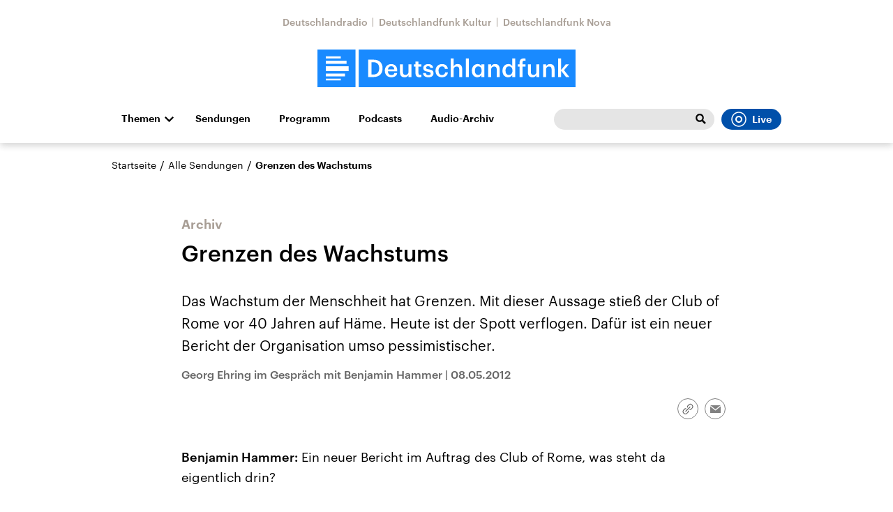

--- FILE ---
content_type: text/css; charset=UTF-8
request_url: https://www.deutschlandfunk.de/static/generated/deutschlandfunk/styles.css
body_size: 38325
content:
@font-face{font-family:Graphik Web;src:url(../../fonts/Graphik-SemiboldItalic-Web.eot);src:url(../../fonts/Graphik-SemiboldItalic-Web.eot?#iefix)format("embedded-opentype"),url(../../fonts/Graphik-SemiboldItalic-Web.woff2)format("woff2"),url(../../fonts/Graphik-SemiboldItalic-Web.woff)format("woff");font-weight:600;font-style:italic;font-stretch:normal}@font-face{font-family:Graphik Web;src:url(../../fonts/Graphik-Semibold-Web.eot);src:url(../../fonts/Graphik-Semibold-Web.eot?#iefix)format("embedded-opentype"),url(../../fonts/Graphik-Semibold-Web.woff2)format("woff2"),url(../../fonts/Graphik-Semibold-Web.woff)format("woff");font-weight:600;font-style:normal;font-stretch:normal}@font-face{font-family:Graphik Web;src:url(../../fonts/Graphik-MediumItalic-Web.eot);src:url(../../fonts/Graphik-MediumItalic-Web.eot?#iefix)format("embedded-opentype"),url(../../fonts/Graphik-MediumItalic-Web.woff2)format("woff2"),url(../../fonts/Graphik-MediumItalic-Web.woff)format("woff");font-weight:500;font-style:italic;font-stretch:normal}@font-face{font-family:Graphik Web;src:url(../../fonts/Graphik-Medium-Web.eot);src:url(../../fonts/Graphik-Medium-Web.eot?#iefix)format("embedded-opentype"),url(../../fonts/Graphik-Medium-Web.woff2)format("woff2"),url(../../fonts/Graphik-Medium-Web.woff)format("woff");font-weight:500;font-style:normal;font-stretch:normal}@font-face{font-family:Graphik Web;src:url(../../fonts/Graphik-RegularItalic-Web.eot);src:url(../../fonts/Graphik-RegularItalic-Web.eot?#iefix)format("embedded-opentype"),url(../../fonts/Graphik-RegularItalic-Web.woff2)format("woff2"),url(../../fonts/Graphik-RegularItalic-Web.woff)format("woff");font-weight:400;font-style:italic;font-stretch:normal}@font-face{font-family:Graphik Web;src:url(../../fonts/Graphik-Regular-Web.eot);src:url(../../fonts/Graphik-Regular-Web.eot?#iefix)format("embedded-opentype"),url(../../fonts/Graphik-Regular-Web.woff2)format("woff2"),url(../../fonts/Graphik-Regular-Web.woff)format("woff");font-weight:400;font-style:normal;font-stretch:normal}.smartbanner{position:absolute;top:0;left:0;overflow-x:hidden;width:100%;height:84px;background:#f3f3f3;font-family:Helvetica,sans,sans-serif}.smartbanner__exit{position:absolute;top:calc(50% - 6px);left:9px;display:block;margin:0;width:12px;height:12px;border:0;text-align:center}.smartbanner__exit::before,.smartbanner__exit::after{position:absolute;width:1px;height:12px;background:#716f6f;content:" "}.smartbanner__exit::before{-webkit-transform:rotate(45deg);transform:rotate(45deg)}.smartbanner__exit::after{-webkit-transform:rotate(-45deg);transform:rotate(-45deg)}.smartbanner__icon{position:absolute;top:10px;left:30px;width:64px;height:64px;border-radius:15px;background-size:64px 64px}.smartbanner__info{position:absolute;top:10px;left:104px;display:flex;overflow-y:hidden;width:60%;height:64px;align-items:center;color:#000}.smartbanner__info__title{font-size:14px}.smartbanner__info__author,.smartbanner__info__price{font-size:12px}.smartbanner__button{position:absolute;top:32px;right:10px;z-index:1;display:block;padding:0 10px;min-width:10%;border-radius:5px;background:#f3f3f3;color:#1474fc;font-size:18px;text-align:center;text-decoration:none}.smartbanner__button__label{text-align:center}.smartbanner.smartbanner--android{background:#3d3d3d url([data-uri]);box-shadow:inset 0 4px 0#88b131}.smartbanner.smartbanner--android .smartbanner__exit{left:6px;margin-right:7px;width:17px;height:17px;border-radius:14px;background:#1c1e21;box-shadow:0 1px 2px rgba(0,0,0,.8) inset,0 1px 1px rgba(255,255,255,.3);color:#b1b1b3;font-family:"ArialRoundedMTBold",Arial;font-size:20px;line-height:17px;text-shadow:0 1px 1px #000}.smartbanner.smartbanner--android .smartbanner__exit::before,.smartbanner.smartbanner--android .smartbanner__exit::after{top:3px;left:8px;width:2px;height:11px;background:#b1b1b3}.smartbanner.smartbanner--android .smartbanner__exit:active,.smartbanner.smartbanner--android .smartbanner__exit:hover{color:#eee}.smartbanner.smartbanner--android .smartbanner__icon{background-color:transparent;box-shadow:none}.smartbanner.smartbanner--android .smartbanner__info{color:#ccc;text-shadow:0 1px 2px #000}.smartbanner.smartbanner--android .smartbanner__info__title{color:#fff;font-weight:700}.smartbanner.smartbanner--android .smartbanner__button{top:30px;right:20px;padding:0;min-width:12%;border-radius:0;background:0 0;box-shadow:0 0 0 1px #333,0 0 0 2px #dddcdc;color:#d1d1d1;font-size:14px;font-weight:700}.smartbanner.smartbanner--android .smartbanner__button:active,.smartbanner.smartbanner--android .smartbanner__button:hover{background:0 0}.smartbanner.smartbanner--android .smartbanner__button__label{display:block;padding:0 10px;background:#42b6c9;background:linear-gradient(to bottom,#42b6c9,#39a9bb);box-shadow:none;line-height:24px;text-align:center;text-shadow:none;text-transform:none}.smartbanner.smartbanner--android .smartbanner__button__label:active,.smartbanner.smartbanner--android .smartbanner__button__label:hover{background:#2ac7e1}.b-header::before{position:absolute;top:0;right:0;bottom:0;left:0;display:block;width:100%;height:100%}.b-navigation .navigation-expand-button,.b-navigation .navigation-sub-link,.b-button{position:relative;display:flex;height:3rem;border-radius:99.9rem;padding:0 1.4rem;font-family:Graphik Web,"Helvetica Neue",Helvetica,Arial,sans-serif;font-size:1.4rem;font-weight:600;text-align:center;text-decoration:none;white-space:nowrap;color:#fff;background-color:#0050aa;cursor:pointer;transition:all .2s ease-out;align-items:center;justify-content:center}.b-navigation .is-blue-pale.navigation-expand-button,.b-navigation .is-blue-pale.navigation-sub-link,.is-blue-pale.b-button{color:#000;background-color:#e7edf8}.b-navigation .is-blue-pale.navigation-expand-button:focus,.b-navigation .is-blue-pale.navigation-sub-link:focus,.is-blue-pale.b-button:focus,.b-navigation .is-blue-pale.navigation-expand-button:hover,.b-navigation .is-blue-pale.navigation-sub-link:hover,.is-blue-pale.b-button:hover{opacity:.8;background-color:#e7edf8}.b-navigation .is-pink.navigation-expand-button,.b-navigation .is-pink.navigation-sub-link,.is-pink.b-button{color:#000;background-color:#dfd4f6}.b-navigation .is-pink.navigation-expand-button:focus,.b-navigation .is-pink.navigation-sub-link:focus,.is-pink.b-button:focus,.b-navigation .is-pink.navigation-expand-button:hover,.b-navigation .is-pink.navigation-sub-link:hover,.is-pink.b-button:hover{opacity:.8;background-color:#dfd4f6}.b-navigation .is-blue-alt.navigation-expand-button,.b-navigation .is-blue-alt.navigation-sub-link,.is-blue-alt.b-button{color:#fff;background-color:#006ee1}.b-navigation .is-blue-alt.navigation-expand-button:focus,.b-navigation .is-blue-alt.navigation-sub-link:focus,.is-blue-alt.b-button:focus,.b-navigation .is-blue-alt.navigation-expand-button:hover,.b-navigation .is-blue-alt.navigation-sub-link:hover,.is-blue-alt.b-button:hover{opacity:.8;background-color:#006ee1}.b-navigation .is-petrol.navigation-expand-button,.b-navigation .is-petrol.navigation-sub-link,.is-petrol.b-button{color:#fff;background-color:#076c7c}.b-navigation .is-petrol.navigation-expand-button:focus,.b-navigation .is-petrol.navigation-sub-link:focus,.is-petrol.b-button:focus,.b-navigation .is-petrol.navigation-expand-button:hover,.b-navigation .is-petrol.navigation-sub-link:hover,.is-petrol.b-button:hover{opacity:.8;background-color:#076c7c}.b-navigation .is-purple-dark.navigation-expand-button,.b-navigation .is-purple-dark.navigation-sub-link,.is-purple-dark.b-button{color:#fff;background-color:#001659}.b-navigation .is-purple-dark.navigation-expand-button:focus,.b-navigation .is-purple-dark.navigation-sub-link:focus,.is-purple-dark.b-button:focus,.b-navigation .is-purple-dark.navigation-expand-button:hover,.b-navigation .is-purple-dark.navigation-sub-link:hover,.is-purple-dark.b-button:hover{opacity:.8;background-color:#001659}.b-navigation .is-brown-dark.navigation-expand-button,.b-navigation .is-brown-dark.navigation-sub-link,.is-brown-dark.b-button{color:#fff;background-color:#404040}.b-navigation .is-brown-dark.navigation-expand-button:focus,.b-navigation .is-brown-dark.navigation-sub-link:focus,.is-brown-dark.b-button:focus,.b-navigation .is-brown-dark.navigation-expand-button:hover,.b-navigation .is-brown-dark.navigation-sub-link:hover,.is-brown-dark.b-button:hover{opacity:.8;background-color:#404040}.b-navigation .is-grey.navigation-expand-button,.b-navigation .is-grey.navigation-sub-link,.is-grey.b-button{color:#fff;background-color:#a89e95}.b-navigation .is-grey.navigation-expand-button:focus,.b-navigation .is-grey.navigation-sub-link:focus,.is-grey.b-button:focus,.b-navigation .is-grey.navigation-expand-button:hover,.b-navigation .is-grey.navigation-sub-link:hover,.is-grey.b-button:hover{outline:0;background-color:#333}.b-navigation .is-grey-light.navigation-expand-button,.b-navigation .is-grey-light.navigation-sub-link,.is-grey-light.b-button{color:#000;background-color:#e5e5e5}.b-navigation .is-grey-light.navigation-expand-button:focus,.b-navigation .is-grey-light.navigation-sub-link:focus,.is-grey-light.b-button:focus,.b-navigation .is-grey-light.navigation-expand-button:hover,.b-navigation .is-grey-light.navigation-sub-link:hover,.is-grey-light.b-button:hover{outline:0;background-color:#e5e5e5}.b-navigation .is-grey-light-secondary.navigation-expand-button,.b-navigation .is-grey-light-secondary.navigation-sub-link,.is-grey-light-secondary.b-button{color:#666;background-color:#e5e5e5}.b-navigation .is-grey-light-secondary.navigation-expand-button:focus,.b-navigation .is-grey-light-secondary.navigation-sub-link:focus,.is-grey-light-secondary.b-button:focus,.b-navigation .is-grey-light-secondary.navigation-expand-button:hover,.b-navigation .is-grey-light-secondary.navigation-sub-link:hover,.is-grey-light-secondary.b-button:hover{opacity:.8;background-color:#e5e5e5}.b-navigation .navigation-expand-button:hover,.b-navigation .navigation-sub-link:hover,.b-button:hover{outline:0;background-color:#001659}.b-navigation [disabled].navigation-expand-button,.b-navigation [disabled].navigation-sub-link,[disabled].b-button{cursor:not-allowed}.b-style-guide,.b-common-page,.b-breaking-news-bar .breaking-news-bar-wrapper,.b-navigation .navigation-sub-inner,.b-header .header-wrapper,.b-footer,.b-section-container{padding-right:2rem;padding-left:2rem}@media print,screen and (min-width:64em){.b-style-guide,.b-common-page,.b-breaking-news-bar .breaking-news-bar-wrapper,.b-navigation .navigation-sub-inner,.b-header .header-wrapper,.b-footer,.b-section-container{padding-right:3rem;padding-left:3rem}}@media print,screen and (min-width:64em){.b-style-guide,.b-common-page,.b-breaking-news-bar .breaking-news-bar-wrapper,.b-navigation .navigation-sub-inner,.b-header .header-wrapper,.b-footer,.b-section-container{padding-right:3rem;padding-left:3rem}}@media print,screen and (max-width:63.99875em){.b-navigation .navigation-sub-inner,.b-contact-details,.has-no-rear-padding-on-mobile.b-style-guide,.has-no-rear-padding-on-mobile.b-common-page,.has-no-rear-padding-on-mobile.b-footer,.has-no-rear-padding-on-mobile.b-section-container{padding-right:0;padding-left:0}}@media print,screen and (min-width:64em) and (max-width:63.99875em){.b-navigation .navigation-sub-inner{padding-right:0;padding-left:0}}.u-content-separator-mobile-sm,.b-title-image-teaser .title-image-teaser-image{margin-bottom:1.5rem}@media print,screen and (min-width:64em){.u-content-separator-mobile-sm,.b-title-image-teaser .title-image-teaser-image{margin-bottom:0}}.u-content-separator-mobile-xl{margin-bottom:3rem}@media print,screen and (min-width:64em){.u-content-separator-mobile-xl{margin-bottom:0}}.u-content-separator-mobile-xxl{margin-bottom:4rem}@media print,screen and (min-width:64em){.u-content-separator-mobile-xxl{margin-bottom:0}}.b-broadcast-teaser-list .list-item,.u-content-separator-default{margin-bottom:3rem}@media print,screen and (min-width:64em){.b-broadcast-teaser-list .list-item,.u-content-separator-default{margin-bottom:4rem}}.u-content-separator-xxxl-xxxl{margin-bottom:5rem}@media print,screen and (min-width:64em){.u-content-separator-xxxl-xxxl{margin-bottom:5rem}}.u-content-separator-md-0{margin-bottom:2rem}@media print,screen and (min-width:64em){.u-content-separator-md-0{margin-bottom:0}}.u-content-separator-lg-xxl{margin-bottom:2.5rem}@media print,screen and (min-width:64em){.u-content-separator-lg-xxl{margin-bottom:4rem}}.b-search-filter .search-input-wrapper,.b-search-filter .results-input-wrapper,.b-search-filter .filter-date-input,.b-series-filter.is-page-audiotech,.u-content-separator-md-xl{margin-bottom:2rem}@media print,screen and (min-width:64em){.b-search-filter .search-input-wrapper,.b-search-filter .results-input-wrapper,.b-search-filter .filter-date-input,.b-series-filter.is-page-audiotech,.u-content-separator-md-xl{margin-bottom:3rem}}.u-content-separator-md-xs{margin-bottom:2rem}@media print,screen and (min-width:64em){.u-content-separator-md-xs{margin-bottom:1rem}}.u-content-separator-xxxs-sm{margin-bottom:.2rem}@media print,screen and (min-width:64em){.u-content-separator-xxxs-sm{margin-bottom:1.5rem}}.u-content-separator-xxl-xxxl{margin-bottom:3rem}@media print,screen and (min-width:64em){.u-content-separator-xxl-xxxl{margin-bottom:7rem}}.u-content-separator-big{margin-bottom:3rem}@media print,screen and (min-width:64em){.u-content-separator-big{margin-bottom:7rem}}.u-content-separator-sm-xs{margin-bottom:1.5rem}@media print,screen and (min-width:64em){.u-content-separator-sm-xs{margin-bottom:1rem}}.u-content-separator-xxs-1-xxs-1{margin-bottom:.8rem}@media print,screen and (min-width:64em){.u-content-separator-xxs-1-xxs-1{margin-bottom:.8rem}}@media print,screen and (min-width:64em){.b-common-page .page-text,.b-contained-teaser-list,.b-section-container.has-centered-limited-content>.content-wrapper,.u-content-limiter{max-width:67rem}}@media print,screen and (min-width:64em){.b-article-extended-emphasis,.b-article-details hr,.b-article-details{max-width:78rem}}@media print,screen and (min-width:64em){.b-article-details .article-details-text{max-width:76.9rem}}@media print,screen and (max-width:63.99875em){.b-thema-teaser-list .thema-teaser-list-container,.b-gallery-image,.b-title-image-teaser .title-image-teaser-figure,.b-calendar-button .calendar-wrapper,.b-image.is-over-container-small{max-width:100vw;margin-right:-2rem;margin-left:-2rem}}@media print,screen and (min-width:64em) and (max-width:63.99875em){.b-image.is-over-container-medium{max-width:100vw;margin-right:-3rem;margin-left:-3rem}}.b-style-guide,.b-common-page,.b-footer,.b-section-container{padding-top:2rem;padding-bottom:2rem}.has-double-padding-top.b-style-guide,.has-double-padding-top.b-common-page,.has-double-padding-top.b-footer,.has-double-padding-top.b-section-container{padding-top:4rem}.has-double-padding-bottom.b-style-guide,.has-double-padding-bottom.b-common-page,.has-double-padding-bottom.b-footer,.has-double-padding-bottom.b-section-container{padding-bottom:4rem}.has-half-padding-top.b-style-guide,.has-half-padding-top.b-common-page,.has-half-padding-top.b-footer,.has-half-padding-top.b-section-container{padding-top:1rem}.has-half-padding-bottom.b-style-guide,.has-half-padding-bottom.b-common-page,.has-half-padding-bottom.b-footer,.has-half-padding-bottom.b-section-container{padding-bottom:1rem}@media print,screen and (min-width:64em){.b-style-guide,.b-common-page,.b-footer,.b-section-container{padding-top:3rem;padding-bottom:3rem}.has-double-padding-top.b-style-guide,.has-double-padding-top.b-common-page,.has-double-padding-top.b-footer,.has-double-padding-top.b-section-container{padding-top:6rem}.has-double-padding-bottom.b-style-guide,.has-double-padding-bottom.b-common-page,.has-double-padding-bottom.b-footer,.has-double-padding-bottom.b-section-container{padding-bottom:6rem}.has-half-padding-top.b-style-guide,.has-half-padding-top.b-common-page,.has-half-padding-top.b-footer,.has-half-padding-top.b-section-container{padding-top:1.5rem}.has-half-padding-bottom.b-style-guide,.has-half-padding-bottom.b-common-page,.has-half-padding-bottom.b-footer,.has-half-padding-bottom.b-section-container{padding-bottom:1.5rem}}@media print,screen and (min-width:64em){.b-style-guide,.b-common-page,.b-footer,.b-section-container{padding-top:4rem;padding-bottom:4rem}.has-double-padding-top.b-style-guide,.has-double-padding-top.b-common-page,.has-double-padding-top.b-footer,.has-double-padding-top.b-section-container{padding-top:8rem}.has-double-padding-bottom.b-style-guide,.has-double-padding-bottom.b-common-page,.has-double-padding-bottom.b-footer,.has-double-padding-bottom.b-section-container{padding-bottom:8rem}.has-half-padding-top.b-style-guide,.has-half-padding-top.b-common-page,.has-half-padding-top.b-footer,.has-half-padding-top.b-section-container{padding-top:2rem}.has-half-padding-bottom.b-style-guide,.has-half-padding-bottom.b-common-page,.has-half-padding-bottom.b-footer,.has-half-padding-bottom.b-section-container{padding-bottom:2rem}}@media print,screen and (max-width:63.99875em){.has-no-padding-top-on-mobile.b-style-guide,.has-no-padding-top-on-mobile.b-common-page,.has-no-padding-top-on-mobile.b-footer,.has-no-padding-top-on-mobile.b-section-container{padding-top:0}}@media print,screen and (max-width:63.99875em){.has-no-padding-bottom-on-mobile.b-style-guide,.has-no-padding-bottom-on-mobile.b-common-page,.has-no-padding-bottom-on-mobile.b-footer,.has-no-padding-bottom-on-mobile.b-section-container{padding-bottom:0}}.has-no-padding-bottom.b-style-guide,.has-no-padding-bottom.b-common-page,.has-no-padding-bottom.b-footer,.has-no-padding-bottom.b-section-container{padding-bottom:0}.has-no-padding-top.b-style-guide,.has-no-padding-top.b-common-page,.has-no-padding-top.b-footer,.has-no-padding-top.b-section-container{padding-top:0}@media print,screen and (min-width:64em){.has-no-padding-bottom-from-medium.b-style-guide,.has-no-padding-bottom-from-medium.b-common-page,.has-no-padding-bottom-from-medium.b-footer,.has-no-padding-bottom-from-medium.b-section-container{padding-bottom:0}}.b-two-column-teaser .is-spaced-top-0.two-column-teaser-text,.b-two-column-teaser .two-column-teaser-text .is-spaced-top-0{margin-top:0}.b-two-column-teaser .is-spaced-top-xxxs.two-column-teaser-text,.b-two-column-teaser .two-column-teaser-text .is-spaced-top-xxxs{margin-top:.2rem}.b-two-column-teaser .is-spaced-top-xxs.two-column-teaser-text,.b-two-column-teaser .two-column-teaser-text .is-spaced-top-xxs{margin-top:.5rem}.b-two-column-teaser .is-spaced-top-xxs-1.two-column-teaser-text,.b-two-column-teaser .two-column-teaser-text .is-spaced-top-xxs-1{margin-top:.8rem}.b-two-column-teaser .is-spaced-top-xs.two-column-teaser-text,.b-two-column-teaser .two-column-teaser-text .is-spaced-top-xs{margin-top:1rem}.b-two-column-teaser .is-spaced-top-sm.two-column-teaser-text,.b-two-column-teaser .two-column-teaser-text .is-spaced-top-sm{margin-top:1.5rem}.b-two-column-teaser .is-spaced-top-md.two-column-teaser-text,.b-two-column-teaser .two-column-teaser-text .is-spaced-top-md{margin-top:2rem}.b-two-column-teaser .is-spaced-top-lg.two-column-teaser-text,.b-two-column-teaser .two-column-teaser-text .is-spaced-top-lg{margin-top:2.5rem}.b-two-column-teaser .is-spaced-top-xl.two-column-teaser-text,.b-two-column-teaser .two-column-teaser-text .is-spaced-top-xl{margin-top:3rem}.b-two-column-teaser .is-spaced-top-xxl.two-column-teaser-text,.b-two-column-teaser .two-column-teaser-text .is-spaced-top-xxl{margin-top:4rem}.b-two-column-teaser .is-spaced-top-xxxl.two-column-teaser-text,.b-two-column-teaser .two-column-teaser-text .is-spaced-top-xxxl{margin-top:5rem}.b-two-column-teaser .is-spaced-top-xxxxl.two-column-teaser-text,.b-two-column-teaser .two-column-teaser-text .is-spaced-top-xxxxl{margin-top:7rem}.b-two-column-teaser .is-spaced-bottom-0.two-column-teaser-text,.b-two-column-teaser .two-column-teaser-text .is-spaced-bottom-0{margin-bottom:0}.b-two-column-teaser .is-spaced-bottom-xxxs.two-column-teaser-text,.b-two-column-teaser .two-column-teaser-text .is-spaced-bottom-xxxs{margin-bottom:.2rem}.b-two-column-teaser .is-spaced-bottom-xxs.two-column-teaser-text,.b-two-column-teaser .two-column-teaser-text .is-spaced-bottom-xxs{margin-bottom:.5rem}.b-two-column-teaser .is-spaced-bottom-xxs-1.two-column-teaser-text,.b-two-column-teaser .two-column-teaser-text .is-spaced-bottom-xxs-1{margin-bottom:.8rem}.b-two-column-teaser .is-spaced-bottom-xs.two-column-teaser-text,.b-two-column-teaser .two-column-teaser-text .is-spaced-bottom-xs{margin-bottom:1rem}.b-two-column-teaser .is-spaced-bottom-sm.two-column-teaser-text,.b-two-column-teaser .two-column-teaser-text .is-spaced-bottom-sm{margin-bottom:1.5rem}.b-two-column-teaser .is-spaced-bottom-md.two-column-teaser-text,.b-two-column-teaser .two-column-teaser-text .is-spaced-bottom-md{margin-bottom:2rem}.b-two-column-teaser .is-spaced-bottom-lg.two-column-teaser-text,.b-two-column-teaser .two-column-teaser-text .is-spaced-bottom-lg{margin-bottom:2.5rem}.b-two-column-teaser .is-spaced-bottom-xl.two-column-teaser-text,.b-two-column-teaser .two-column-teaser-text .is-spaced-bottom-xl{margin-bottom:3rem}.b-two-column-teaser .is-spaced-bottom-xxl.two-column-teaser-text,.b-two-column-teaser .two-column-teaser-text .is-spaced-bottom-xxl{margin-bottom:4rem}.b-two-column-teaser .is-spaced-bottom-xxxl.two-column-teaser-text,.b-two-column-teaser .two-column-teaser-text .is-spaced-bottom-xxxl{margin-bottom:5rem}.b-two-column-teaser .is-spaced-bottom-xxxxl.two-column-teaser-text,.b-two-column-teaser .two-column-teaser-text .is-spaced-bottom-xxxxl{margin-bottom:7rem}.b-two-column-teaser .is-spaced-right-0.two-column-teaser-text,.b-two-column-teaser .two-column-teaser-text .is-spaced-right-0{margin-right:0}.b-two-column-teaser .is-spaced-right-xxxs.two-column-teaser-text,.b-two-column-teaser .two-column-teaser-text .is-spaced-right-xxxs{margin-right:.2rem}.b-two-column-teaser .is-spaced-right-xxs.two-column-teaser-text,.b-two-column-teaser .two-column-teaser-text .is-spaced-right-xxs{margin-right:.5rem}.b-two-column-teaser .is-spaced-right-xxs-1.two-column-teaser-text,.b-two-column-teaser .two-column-teaser-text .is-spaced-right-xxs-1{margin-right:.8rem}.b-two-column-teaser .is-spaced-right-xs.two-column-teaser-text,.b-two-column-teaser .two-column-teaser-text .is-spaced-right-xs{margin-right:1rem}.b-two-column-teaser .is-spaced-right-sm.two-column-teaser-text,.b-two-column-teaser .two-column-teaser-text .is-spaced-right-sm{margin-right:1.5rem}.b-two-column-teaser .is-spaced-right-md.two-column-teaser-text,.b-two-column-teaser .two-column-teaser-text .is-spaced-right-md{margin-right:2rem}.b-two-column-teaser .is-spaced-right-lg.two-column-teaser-text,.b-two-column-teaser .two-column-teaser-text .is-spaced-right-lg{margin-right:2.5rem}.b-two-column-teaser .is-spaced-right-xl.two-column-teaser-text,.b-two-column-teaser .two-column-teaser-text .is-spaced-right-xl{margin-right:3rem}.b-two-column-teaser .is-spaced-right-xxl.two-column-teaser-text,.b-two-column-teaser .two-column-teaser-text .is-spaced-right-xxl{margin-right:4rem}.b-two-column-teaser .is-spaced-right-xxxl.two-column-teaser-text,.b-two-column-teaser .two-column-teaser-text .is-spaced-right-xxxl{margin-right:5rem}.b-two-column-teaser .is-spaced-right-xxxxl.two-column-teaser-text,.b-two-column-teaser .two-column-teaser-text .is-spaced-right-xxxxl{margin-right:7rem}.b-two-column-teaser .is-spaced-left-0.two-column-teaser-text,.b-two-column-teaser .two-column-teaser-text .is-spaced-left-0{margin-left:0}.b-two-column-teaser .is-spaced-left-xxxs.two-column-teaser-text,.b-two-column-teaser .two-column-teaser-text .is-spaced-left-xxxs{margin-left:.2rem}.b-two-column-teaser .is-spaced-left-xxs.two-column-teaser-text,.b-two-column-teaser .two-column-teaser-text .is-spaced-left-xxs{margin-left:.5rem}.b-two-column-teaser .is-spaced-left-xxs-1.two-column-teaser-text,.b-two-column-teaser .two-column-teaser-text .is-spaced-left-xxs-1{margin-left:.8rem}.b-two-column-teaser .is-spaced-left-xs.two-column-teaser-text,.b-two-column-teaser .two-column-teaser-text .is-spaced-left-xs{margin-left:1rem}.b-two-column-teaser .is-spaced-left-sm.two-column-teaser-text,.b-two-column-teaser .two-column-teaser-text .is-spaced-left-sm{margin-left:1.5rem}.b-two-column-teaser .is-spaced-left-md.two-column-teaser-text,.b-two-column-teaser .two-column-teaser-text .is-spaced-left-md{margin-left:2rem}.b-two-column-teaser .is-spaced-left-lg.two-column-teaser-text,.b-two-column-teaser .two-column-teaser-text .is-spaced-left-lg{margin-left:2.5rem}.b-two-column-teaser .is-spaced-left-xl.two-column-teaser-text,.b-two-column-teaser .two-column-teaser-text .is-spaced-left-xl{margin-left:3rem}.b-two-column-teaser .is-spaced-left-xxl.two-column-teaser-text,.b-two-column-teaser .two-column-teaser-text .is-spaced-left-xxl{margin-left:4rem}.b-two-column-teaser .is-spaced-left-xxxl.two-column-teaser-text,.b-two-column-teaser .two-column-teaser-text .is-spaced-left-xxxl{margin-left:5rem}.b-two-column-teaser .is-spaced-left-xxxxl.two-column-teaser-text,.b-two-column-teaser .two-column-teaser-text .is-spaced-left-xxxxl{margin-left:7rem}.u-sub-line{box-sizing:border-box;color:#0050aa}.u-sub-line::after{content:" / ";display:inline}.is-white.u-sub-line{color:#fefefe}.u-responsive-font-xs-xl{font-size:1.4rem}@media print,screen and (min-width:64em){.u-responsive-font-xs-xl{font-size:1.8rem}}.u-responsive-font-md-xl{font-size:1.6rem}@media print,screen and (min-width:64em){.u-responsive-font-md-xl{font-size:1.8rem}}.u-responsive-font-lg-xxl{font-size:1.7rem}@media print,screen and (min-width:64em){.u-responsive-font-lg-xxl{font-size:2rem}}.u-responsive-font-md-xxl-1{font-size:1.6rem}@media print,screen and (min-width:64em){.u-responsive-font-md-xxl-1{font-size:2.2rem}}.u-responsive-font-xxxl-xxxxl-1{font-size:2.4rem}@media print,screen and (min-width:64em){.u-responsive-font-xxxl-xxxxl-1{font-size:3.2rem}}.u-responsive-font-xxl-xxxxl{font-size:2rem}@media print,screen and (min-width:64em){.u-responsive-font-xxl-xxxxl{font-size:3rem}}.b-two-column-teaser .has-weight-thin.two-column-teaser-text,.b-two-column-teaser .has-weight-thin.two-column-teaser-title,.b-broadcast-schedule .has-weight-thin.broadcast-schedule-time,.b-playlist-details .has-weight-thin.playlist-details-data-title,.b-playlist-details .has-weight-thin.playlist-details-data-value,.b-two-column-teaser .two-column-teaser-text .has-weight-thin,.b-two-column-teaser .two-column-teaser-title .has-weight-thin,.b-broadcast-schedule .broadcast-schedule-time .has-weight-thin,.b-playlist-details .playlist-details-data-title .has-weight-thin,.b-playlist-details .playlist-details-data-value .has-weight-thin{font-weight:100}.b-two-column-teaser .has-weight-extra-light.two-column-teaser-text,.b-two-column-teaser .has-weight-extra-light.two-column-teaser-title,.b-broadcast-schedule .has-weight-extra-light.broadcast-schedule-time,.b-playlist-details .has-weight-extra-light.playlist-details-data-title,.b-playlist-details .has-weight-extra-light.playlist-details-data-value,.b-two-column-teaser .two-column-teaser-text .has-weight-extra-light,.b-two-column-teaser .two-column-teaser-title .has-weight-extra-light,.b-broadcast-schedule .broadcast-schedule-time .has-weight-extra-light,.b-playlist-details .playlist-details-data-title .has-weight-extra-light,.b-playlist-details .playlist-details-data-value .has-weight-extra-light{font-weight:200}.b-two-column-teaser .has-weight-light.two-column-teaser-text,.b-two-column-teaser .has-weight-light.two-column-teaser-title,.b-broadcast-schedule .has-weight-light.broadcast-schedule-time,.b-playlist-details .has-weight-light.playlist-details-data-title,.b-playlist-details .has-weight-light.playlist-details-data-value,.b-two-column-teaser .two-column-teaser-text .has-weight-light,.b-two-column-teaser .two-column-teaser-title .has-weight-light,.b-broadcast-schedule .broadcast-schedule-time .has-weight-light,.b-playlist-details .playlist-details-data-title .has-weight-light,.b-playlist-details .playlist-details-data-value .has-weight-light{font-weight:300}.b-two-column-teaser .has-weight-normal.two-column-teaser-text,.b-two-column-teaser .has-weight-normal.two-column-teaser-title,.b-broadcast-schedule .has-weight-normal.broadcast-schedule-time,.b-playlist-details .has-weight-normal.playlist-details-data-title,.b-playlist-details .has-weight-normal.playlist-details-data-value,.b-two-column-teaser .two-column-teaser-text .has-weight-normal,.b-two-column-teaser .two-column-teaser-title .has-weight-normal,.b-broadcast-schedule .broadcast-schedule-time .has-weight-normal,.b-playlist-details .playlist-details-data-title .has-weight-normal,.b-playlist-details .playlist-details-data-value .has-weight-normal{font-weight:400}.b-two-column-teaser .has-weight-medium.two-column-teaser-text,.b-two-column-teaser .has-weight-medium.two-column-teaser-title,.b-broadcast-schedule .has-weight-medium.broadcast-schedule-time,.b-playlist-details .has-weight-medium.playlist-details-data-title,.b-playlist-details .has-weight-medium.playlist-details-data-value,.b-two-column-teaser .two-column-teaser-text .has-weight-medium,.b-two-column-teaser .two-column-teaser-title .has-weight-medium,.b-broadcast-schedule .broadcast-schedule-time .has-weight-medium,.b-playlist-details .playlist-details-data-title .has-weight-medium,.b-playlist-details .playlist-details-data-value .has-weight-medium{font-weight:500}.b-two-column-teaser .has-weight-semi-bold.two-column-teaser-text,.b-two-column-teaser .has-weight-semi-bold.two-column-teaser-title,.b-broadcast-schedule .has-weight-semi-bold.broadcast-schedule-time,.b-playlist-details .has-weight-semi-bold.playlist-details-data-title,.b-playlist-details .has-weight-semi-bold.playlist-details-data-value,.b-two-column-teaser .two-column-teaser-text .has-weight-semi-bold,.b-two-column-teaser .two-column-teaser-title .has-weight-semi-bold,.b-broadcast-schedule .broadcast-schedule-time .has-weight-semi-bold,.b-playlist-details .playlist-details-data-title .has-weight-semi-bold,.b-playlist-details .playlist-details-data-value .has-weight-semi-bold{font-weight:600}.b-two-column-teaser .has-weight-bold.two-column-teaser-text,.b-two-column-teaser .has-weight-bold.two-column-teaser-title,.b-broadcast-schedule .has-weight-bold.broadcast-schedule-time,.b-playlist-details .has-weight-bold.playlist-details-data-title,.b-playlist-details .has-weight-bold.playlist-details-data-value,.b-two-column-teaser .two-column-teaser-text .has-weight-bold,.b-two-column-teaser .two-column-teaser-title .has-weight-bold,.b-broadcast-schedule .broadcast-schedule-time .has-weight-bold,.b-playlist-details .playlist-details-data-title .has-weight-bold,.b-playlist-details .playlist-details-data-value .has-weight-bold{font-weight:700}.b-two-column-teaser .has-color-white.two-column-teaser-text,.b-two-column-teaser .has-color-white.two-column-teaser-title,.b-broadcast-schedule .has-color-white.broadcast-schedule-time,.b-playlist-details .has-color-white.playlist-details-data-title,.b-playlist-details .has-color-white.playlist-details-data-value,.b-two-column-teaser .two-column-teaser-text .has-color-white,.b-two-column-teaser .two-column-teaser-title .has-color-white,.b-broadcast-schedule .broadcast-schedule-time .has-color-white,.b-playlist-details .playlist-details-data-title .has-color-white,.b-playlist-details .playlist-details-data-value .has-color-white{color:#fff}.b-two-column-teaser .has-color-black.two-column-teaser-text,.b-two-column-teaser .has-color-black.two-column-teaser-title,.b-broadcast-schedule .has-color-black.broadcast-schedule-time,.b-playlist-details .has-color-black.playlist-details-data-title,.b-playlist-details .has-color-black.playlist-details-data-value,.b-two-column-teaser .two-column-teaser-text .has-color-black,.b-two-column-teaser .two-column-teaser-title .has-color-black,.b-broadcast-schedule .broadcast-schedule-time .has-color-black,.b-playlist-details .playlist-details-data-title .has-color-black,.b-playlist-details .playlist-details-data-value .has-color-black{color:#000}.b-two-column-teaser .has-color-gray-lightest.two-column-teaser-text,.b-two-column-teaser .has-color-gray-lightest.two-column-teaser-title,.b-broadcast-schedule .has-color-gray-lightest.broadcast-schedule-time,.b-playlist-details .has-color-gray-lightest.playlist-details-data-title,.b-playlist-details .has-color-gray-lightest.playlist-details-data-value,.b-two-column-teaser .two-column-teaser-text .has-color-gray-lightest,.b-two-column-teaser .two-column-teaser-title .has-color-gray-lightest,.b-broadcast-schedule .broadcast-schedule-time .has-color-gray-lightest,.b-playlist-details .playlist-details-data-title .has-color-gray-lightest,.b-playlist-details .playlist-details-data-value .has-color-gray-lightest{color:#f5f5f5}.b-two-column-teaser .has-color-gray-lighter.two-column-teaser-text,.b-two-column-teaser .has-color-gray-lighter.two-column-teaser-title,.b-broadcast-schedule .has-color-gray-lighter.broadcast-schedule-time,.b-playlist-details .has-color-gray-lighter.playlist-details-data-title,.b-playlist-details .has-color-gray-lighter.playlist-details-data-value,.b-two-column-teaser .two-column-teaser-text .has-color-gray-lighter,.b-two-column-teaser .two-column-teaser-title .has-color-gray-lighter,.b-broadcast-schedule .broadcast-schedule-time .has-color-gray-lighter,.b-playlist-details .playlist-details-data-title .has-color-gray-lighter,.b-playlist-details .playlist-details-data-value .has-color-gray-lighter{color:#eee}.b-two-column-teaser .has-color-gray-light.two-column-teaser-text,.b-two-column-teaser .has-color-gray-light.two-column-teaser-title,.b-broadcast-schedule .has-color-gray-light.broadcast-schedule-time,.b-playlist-details .has-color-gray-light.playlist-details-data-title,.b-playlist-details .has-color-gray-light.playlist-details-data-value,.b-two-column-teaser .two-column-teaser-text .has-color-gray-light,.b-two-column-teaser .two-column-teaser-title .has-color-gray-light,.b-broadcast-schedule .broadcast-schedule-time .has-color-gray-light,.b-playlist-details .playlist-details-data-title .has-color-gray-light,.b-playlist-details .playlist-details-data-value .has-color-gray-light{color:#e5e5e5}.b-two-column-teaser .has-color-gray-medium.two-column-teaser-text,.b-two-column-teaser .has-color-gray-medium.two-column-teaser-title,.b-broadcast-schedule .has-color-gray-medium.broadcast-schedule-time,.b-playlist-details .has-color-gray-medium.playlist-details-data-title,.b-playlist-details .has-color-gray-medium.playlist-details-data-value,.b-two-column-teaser .two-column-teaser-text .has-color-gray-medium,.b-two-column-teaser .two-column-teaser-title .has-color-gray-medium,.b-broadcast-schedule .broadcast-schedule-time .has-color-gray-medium,.b-playlist-details .playlist-details-data-title .has-color-gray-medium,.b-playlist-details .playlist-details-data-value .has-color-gray-medium{color:#ccc}.b-two-column-teaser .has-color-gray.two-column-teaser-text,.b-two-column-teaser .has-color-gray.two-column-teaser-title,.b-broadcast-schedule .has-color-gray.broadcast-schedule-time,.b-playlist-details .has-color-gray.playlist-details-data-title,.b-playlist-details .has-color-gray.playlist-details-data-value,.b-two-column-teaser .two-column-teaser-text .has-color-gray,.b-two-column-teaser .two-column-teaser-title .has-color-gray,.b-broadcast-schedule .broadcast-schedule-time .has-color-gray,.b-playlist-details .playlist-details-data-title .has-color-gray,.b-playlist-details .playlist-details-data-value .has-color-gray{color:#999}.b-two-column-teaser .has-color-gray-dark-lightest.two-column-teaser-text,.b-two-column-teaser .has-color-gray-dark-lightest.two-column-teaser-title,.b-broadcast-schedule .has-color-gray-dark-lightest.broadcast-schedule-time,.b-playlist-details .has-color-gray-dark-lightest.playlist-details-data-title,.b-playlist-details .has-color-gray-dark-lightest.playlist-details-data-value,.b-two-column-teaser .two-column-teaser-text .has-color-gray-dark-lightest,.b-two-column-teaser .two-column-teaser-title .has-color-gray-dark-lightest,.b-broadcast-schedule .broadcast-schedule-time .has-color-gray-dark-lightest,.b-playlist-details .playlist-details-data-title .has-color-gray-dark-lightest,.b-playlist-details .playlist-details-data-value .has-color-gray-dark-lightest{color:gray}.b-two-column-teaser .has-color-gray-dark-lighter-alt.two-column-teaser-text,.b-two-column-teaser .has-color-gray-dark-lighter-alt.two-column-teaser-title,.b-broadcast-schedule .has-color-gray-dark-lighter-alt.broadcast-schedule-time,.b-playlist-details .has-color-gray-dark-lighter-alt.playlist-details-data-title,.b-playlist-details .has-color-gray-dark-lighter-alt.playlist-details-data-value,.b-two-column-teaser .two-column-teaser-text .has-color-gray-dark-lighter-alt,.b-two-column-teaser .two-column-teaser-title .has-color-gray-dark-lighter-alt,.b-broadcast-schedule .broadcast-schedule-time .has-color-gray-dark-lighter-alt,.b-playlist-details .playlist-details-data-title .has-color-gray-dark-lighter-alt,.b-playlist-details .playlist-details-data-value .has-color-gray-dark-lighter-alt{color:#707070}.b-two-column-teaser .has-color-gray-dark-lighter.two-column-teaser-text,.b-two-column-teaser .has-color-gray-dark-lighter.two-column-teaser-title,.b-broadcast-schedule .has-color-gray-dark-lighter.broadcast-schedule-time,.b-playlist-details .has-color-gray-dark-lighter.playlist-details-data-title,.b-playlist-details .has-color-gray-dark-lighter.playlist-details-data-value,.b-two-column-teaser .two-column-teaser-text .has-color-gray-dark-lighter,.b-two-column-teaser .two-column-teaser-title .has-color-gray-dark-lighter,.b-broadcast-schedule .broadcast-schedule-time .has-color-gray-dark-lighter,.b-playlist-details .playlist-details-data-title .has-color-gray-dark-lighter,.b-playlist-details .playlist-details-data-value .has-color-gray-dark-lighter{color:#666}.b-two-column-teaser .has-color-gray-dark-light-alt.two-column-teaser-text,.b-two-column-teaser .has-color-gray-dark-light-alt.two-column-teaser-title,.b-broadcast-schedule .has-color-gray-dark-light-alt.broadcast-schedule-time,.b-playlist-details .has-color-gray-dark-light-alt.playlist-details-data-title,.b-playlist-details .has-color-gray-dark-light-alt.playlist-details-data-value,.b-two-column-teaser .two-column-teaser-text .has-color-gray-dark-light-alt,.b-two-column-teaser .two-column-teaser-title .has-color-gray-dark-light-alt,.b-broadcast-schedule .broadcast-schedule-time .has-color-gray-dark-light-alt,.b-playlist-details .playlist-details-data-title .has-color-gray-dark-light-alt,.b-playlist-details .playlist-details-data-value .has-color-gray-dark-light-alt{color:#5c5c5c}.b-two-column-teaser .has-color-gray-dark-light.two-column-teaser-text,.b-two-column-teaser .has-color-gray-dark-light.two-column-teaser-title,.b-broadcast-schedule .has-color-gray-dark-light.broadcast-schedule-time,.b-playlist-details .has-color-gray-dark-light.playlist-details-data-title,.b-playlist-details .has-color-gray-dark-light.playlist-details-data-value,.b-two-column-teaser .two-column-teaser-text .has-color-gray-dark-light,.b-two-column-teaser .two-column-teaser-title .has-color-gray-dark-light,.b-broadcast-schedule .broadcast-schedule-time .has-color-gray-dark-light,.b-playlist-details .playlist-details-data-title .has-color-gray-dark-light,.b-playlist-details .playlist-details-data-value .has-color-gray-dark-light{color:#535353}.b-two-column-teaser .has-color-gray-dark.two-column-teaser-text,.b-two-column-teaser .has-color-gray-dark.two-column-teaser-title,.b-broadcast-schedule .has-color-gray-dark.broadcast-schedule-time,.b-playlist-details .has-color-gray-dark.playlist-details-data-title,.b-playlist-details .has-color-gray-dark.playlist-details-data-value,.b-two-column-teaser .two-column-teaser-text .has-color-gray-dark,.b-two-column-teaser .two-column-teaser-title .has-color-gray-dark,.b-broadcast-schedule .broadcast-schedule-time .has-color-gray-dark,.b-playlist-details .playlist-details-data-title .has-color-gray-dark,.b-playlist-details .playlist-details-data-value .has-color-gray-dark{color:#333}.b-two-column-teaser .has-color-dlr-gray.two-column-teaser-text,.b-two-column-teaser .has-color-dlr-gray.two-column-teaser-title,.b-broadcast-schedule .has-color-dlr-gray.broadcast-schedule-time,.b-playlist-details .has-color-dlr-gray.playlist-details-data-title,.b-playlist-details .has-color-dlr-gray.playlist-details-data-value,.b-two-column-teaser .two-column-teaser-text .has-color-dlr-gray,.b-two-column-teaser .two-column-teaser-title .has-color-dlr-gray,.b-broadcast-schedule .broadcast-schedule-time .has-color-dlr-gray,.b-playlist-details .playlist-details-data-title .has-color-dlr-gray,.b-playlist-details .playlist-details-data-value .has-color-dlr-gray{color:#a69f95}.b-two-column-teaser .has-color-dlr-gray-light.two-column-teaser-text,.b-two-column-teaser .has-color-dlr-gray-light.two-column-teaser-title,.b-broadcast-schedule .has-color-dlr-gray-light.broadcast-schedule-time,.b-playlist-details .has-color-dlr-gray-light.playlist-details-data-title,.b-playlist-details .has-color-dlr-gray-light.playlist-details-data-value,.b-two-column-teaser .two-column-teaser-text .has-color-dlr-gray-light,.b-two-column-teaser .two-column-teaser-title .has-color-dlr-gray-light,.b-broadcast-schedule .broadcast-schedule-time .has-color-dlr-gray-light,.b-playlist-details .playlist-details-data-title .has-color-dlr-gray-light,.b-playlist-details .playlist-details-data-value .has-color-dlr-gray-light{color:#d8d1c9}.b-two-column-teaser .has-color-dlr-gray-alt.two-column-teaser-text,.b-two-column-teaser .has-color-dlr-gray-alt.two-column-teaser-title,.b-broadcast-schedule .has-color-dlr-gray-alt.broadcast-schedule-time,.b-playlist-details .has-color-dlr-gray-alt.playlist-details-data-title,.b-playlist-details .has-color-dlr-gray-alt.playlist-details-data-value,.b-two-column-teaser .two-column-teaser-text .has-color-dlr-gray-alt,.b-two-column-teaser .two-column-teaser-title .has-color-dlr-gray-alt,.b-broadcast-schedule .broadcast-schedule-time .has-color-dlr-gray-alt,.b-playlist-details .playlist-details-data-title .has-color-dlr-gray-alt,.b-playlist-details .playlist-details-data-value .has-color-dlr-gray-alt{color:#635c57}.b-two-column-teaser .has-color-dlr-gray-pale.two-column-teaser-text,.b-two-column-teaser .has-color-dlr-gray-pale.two-column-teaser-title,.b-broadcast-schedule .has-color-dlr-gray-pale.broadcast-schedule-time,.b-playlist-details .has-color-dlr-gray-pale.playlist-details-data-title,.b-playlist-details .has-color-dlr-gray-pale.playlist-details-data-value,.b-two-column-teaser .two-column-teaser-text .has-color-dlr-gray-pale,.b-two-column-teaser .two-column-teaser-title .has-color-dlr-gray-pale,.b-broadcast-schedule .broadcast-schedule-time .has-color-dlr-gray-pale,.b-playlist-details .playlist-details-data-title .has-color-dlr-gray-pale,.b-playlist-details .playlist-details-data-value .has-color-dlr-gray-pale{color:#f6f5f5}.b-two-column-teaser .has-color-dlr-gray-pale-alt.two-column-teaser-text,.b-two-column-teaser .has-color-dlr-gray-pale-alt.two-column-teaser-title,.b-broadcast-schedule .has-color-dlr-gray-pale-alt.broadcast-schedule-time,.b-playlist-details .has-color-dlr-gray-pale-alt.playlist-details-data-title,.b-playlist-details .has-color-dlr-gray-pale-alt.playlist-details-data-value,.b-two-column-teaser .two-column-teaser-text .has-color-dlr-gray-pale-alt,.b-two-column-teaser .two-column-teaser-title .has-color-dlr-gray-pale-alt,.b-broadcast-schedule .broadcast-schedule-time .has-color-dlr-gray-pale-alt,.b-playlist-details .playlist-details-data-title .has-color-dlr-gray-pale-alt,.b-playlist-details .playlist-details-data-value .has-color-dlr-gray-pale-alt{color:#e5e5e5}.b-two-column-teaser .has-color-dlr-blue.two-column-teaser-text,.b-two-column-teaser .has-color-dlr-blue.two-column-teaser-title,.b-broadcast-schedule .has-color-dlr-blue.broadcast-schedule-time,.b-playlist-details .has-color-dlr-blue.playlist-details-data-title,.b-playlist-details .has-color-dlr-blue.playlist-details-data-value,.b-two-column-teaser .two-column-teaser-text .has-color-dlr-blue,.b-two-column-teaser .two-column-teaser-title .has-color-dlr-blue,.b-broadcast-schedule .broadcast-schedule-time .has-color-dlr-blue,.b-playlist-details .playlist-details-data-title .has-color-dlr-blue,.b-playlist-details .playlist-details-data-value .has-color-dlr-blue{color:#0050aa}.b-two-column-teaser .has-color-dlr-blue-light.two-column-teaser-text,.b-two-column-teaser .has-color-dlr-blue-light.two-column-teaser-title,.b-broadcast-schedule .has-color-dlr-blue-light.broadcast-schedule-time,.b-playlist-details .has-color-dlr-blue-light.playlist-details-data-title,.b-playlist-details .has-color-dlr-blue-light.playlist-details-data-value,.b-two-column-teaser .two-column-teaser-text .has-color-dlr-blue-light,.b-two-column-teaser .two-column-teaser-title .has-color-dlr-blue-light,.b-broadcast-schedule .broadcast-schedule-time .has-color-dlr-blue-light,.b-playlist-details .playlist-details-data-title .has-color-dlr-blue-light,.b-playlist-details .playlist-details-data-value .has-color-dlr-blue-light{color:#00b4fe}.b-two-column-teaser .has-color-dlr-blue-pale.two-column-teaser-text,.b-two-column-teaser .has-color-dlr-blue-pale.two-column-teaser-title,.b-broadcast-schedule .has-color-dlr-blue-pale.broadcast-schedule-time,.b-playlist-details .has-color-dlr-blue-pale.playlist-details-data-title,.b-playlist-details .has-color-dlr-blue-pale.playlist-details-data-value,.b-two-column-teaser .two-column-teaser-text .has-color-dlr-blue-pale,.b-two-column-teaser .two-column-teaser-title .has-color-dlr-blue-pale,.b-broadcast-schedule .broadcast-schedule-time .has-color-dlr-blue-pale,.b-playlist-details .playlist-details-data-title .has-color-dlr-blue-pale,.b-playlist-details .playlist-details-data-value .has-color-dlr-blue-pale{color:#e7edf8}.b-two-column-teaser .has-color-dlr-red.two-column-teaser-text,.b-two-column-teaser .has-color-dlr-red.two-column-teaser-title,.b-broadcast-schedule .has-color-dlr-red.broadcast-schedule-time,.b-playlist-details .has-color-dlr-red.playlist-details-data-title,.b-playlist-details .has-color-dlr-red.playlist-details-data-value,.b-two-column-teaser .two-column-teaser-text .has-color-dlr-red,.b-two-column-teaser .two-column-teaser-title .has-color-dlr-red,.b-broadcast-schedule .broadcast-schedule-time .has-color-dlr-red,.b-playlist-details .playlist-details-data-title .has-color-dlr-red,.b-playlist-details .playlist-details-data-value .has-color-dlr-red{color:#a92600}.b-two-column-teaser .has-color-dlr-red-lighter.two-column-teaser-text,.b-two-column-teaser .has-color-dlr-red-lighter.two-column-teaser-title,.b-broadcast-schedule .has-color-dlr-red-lighter.broadcast-schedule-time,.b-playlist-details .has-color-dlr-red-lighter.playlist-details-data-title,.b-playlist-details .has-color-dlr-red-lighter.playlist-details-data-value,.b-two-column-teaser .two-column-teaser-text .has-color-dlr-red-lighter,.b-two-column-teaser .two-column-teaser-title .has-color-dlr-red-lighter,.b-broadcast-schedule .broadcast-schedule-time .has-color-dlr-red-lighter,.b-playlist-details .playlist-details-data-title .has-color-dlr-red-lighter,.b-playlist-details .playlist-details-data-value .has-color-dlr-red-lighter{color:#bd1c2b}.b-two-column-teaser .has-color-dlr-green.two-column-teaser-text,.b-two-column-teaser .has-color-dlr-green.two-column-teaser-title,.b-broadcast-schedule .has-color-dlr-green.broadcast-schedule-time,.b-playlist-details .has-color-dlr-green.playlist-details-data-title,.b-playlist-details .has-color-dlr-green.playlist-details-data-value,.b-two-column-teaser .two-column-teaser-text .has-color-dlr-green,.b-two-column-teaser .two-column-teaser-title .has-color-dlr-green,.b-broadcast-schedule .broadcast-schedule-time .has-color-dlr-green,.b-playlist-details .playlist-details-data-title .has-color-dlr-green,.b-playlist-details .playlist-details-data-value .has-color-dlr-green{color:#1d7751}.b-two-column-teaser .has-color-dlr-purple-light.two-column-teaser-text,.b-two-column-teaser .has-color-dlr-purple-light.two-column-teaser-title,.b-broadcast-schedule .has-color-dlr-purple-light.broadcast-schedule-time,.b-playlist-details .has-color-dlr-purple-light.playlist-details-data-title,.b-playlist-details .has-color-dlr-purple-light.playlist-details-data-value,.b-two-column-teaser .two-column-teaser-text .has-color-dlr-purple-light,.b-two-column-teaser .two-column-teaser-title .has-color-dlr-purple-light,.b-broadcast-schedule .broadcast-schedule-time .has-color-dlr-purple-light,.b-playlist-details .playlist-details-data-title .has-color-dlr-purple-light,.b-playlist-details .playlist-details-data-value .has-color-dlr-purple-light{color:#f500ff}.b-two-column-teaser .has-color-dlr-purple.two-column-teaser-text,.b-two-column-teaser .has-color-dlr-purple.two-column-teaser-title,.b-broadcast-schedule .has-color-dlr-purple.broadcast-schedule-time,.b-playlist-details .has-color-dlr-purple.playlist-details-data-title,.b-playlist-details .has-color-dlr-purple.playlist-details-data-value,.b-two-column-teaser .two-column-teaser-text .has-color-dlr-purple,.b-two-column-teaser .two-column-teaser-title .has-color-dlr-purple,.b-broadcast-schedule .broadcast-schedule-time .has-color-dlr-purple,.b-playlist-details .playlist-details-data-title .has-color-dlr-purple,.b-playlist-details .playlist-details-data-value .has-color-dlr-purple{color:#081748}.b-two-column-teaser .has-color-dlr-purple-dark.two-column-teaser-text,.b-two-column-teaser .has-color-dlr-purple-dark.two-column-teaser-title,.b-broadcast-schedule .has-color-dlr-purple-dark.broadcast-schedule-time,.b-playlist-details .has-color-dlr-purple-dark.playlist-details-data-title,.b-playlist-details .has-color-dlr-purple-dark.playlist-details-data-value,.b-two-column-teaser .two-column-teaser-text .has-color-dlr-purple-dark,.b-two-column-teaser .two-column-teaser-title .has-color-dlr-purple-dark,.b-broadcast-schedule .broadcast-schedule-time .has-color-dlr-purple-dark,.b-playlist-details .playlist-details-data-title .has-color-dlr-purple-dark,.b-playlist-details .playlist-details-data-value .has-color-dlr-purple-dark{color:#001659}.b-style-guide,.b-common-page,.b-breaking-news-bar .breaking-news-bar-wrapper,.b-navigation .navigation-sub-inner,.b-header .header-wrapper,.b-footer,.b-section-container{margin:0 auto}@media print,screen and (min-width:64em){.b-style-guide,.b-common-page,.b-breaking-news-bar .breaking-news-bar-wrapper,.b-navigation .navigation-sub-inner,.b-header .header-wrapper,.b-footer,.b-section-container{max-width:102rem}}.b-title-image-teaser .title-image-teaser-title::before,.b-headline::before{content:"";display:block;width:7.5rem;height:.3rem;margin-bottom:.5em;background-color:#0050aa}@media print,screen and (min-width:64em){.b-title-image-teaser .title-image-teaser-title::before,.b-headline::before{width:100%;height:.5rem;max-width:15rem}}.b-title-image-teaser .has-line-color-light-blue.title-image-teaser-title::before,.has-line-color-light-blue.b-headline::before{background-color:#00b4fe}.b-title-image-teaser .has-no-line.title-image-teaser-title::before,.has-no-line.b-headline::before{display:none}.b-title-image-teaser .has-thin-line.title-image-teaser-title::before,.has-thin-line.b-headline::before{height:.2rem}@media print,screen and (min-width:64em){.b-title-image-teaser .has-displaced-decoration.title-image-teaser-title::before,.has-displaced-decoration.b-headline::before{width:3rem;margin-bottom:.2em;-webkit-transform:translateX(-4rem);transform:translateX(-4rem)}}.b-title-image-teaser .is-auto-sized.title-image-teaser-title,.is-auto-sized.b-headline{display:inline-block}.b-title-image-teaser .is-auto-sized.title-image-teaser-title::before,.is-auto-sized.b-headline::before{width:100%}@media print,screen and (min-width:64em){.b-title-image-teaser .is-auto-sized-on-desktop.title-image-teaser-title,.is-auto-sized-on-desktop.b-headline{display:inline-block}.b-title-image-teaser .is-auto-sized-on-desktop.title-image-teaser-title::before,.is-auto-sized-on-desktop.b-headline::before{width:100%}}@media print,screen and (max-width:63.99875em){.b-title-image-teaser .has-thick-line-on-mobile.title-image-teaser-title::before,.has-thick-line-on-mobile.b-headline::before{height:.5rem}}@media print,screen and (max-width:63.99875em){.b-title-image-teaser .has-non-spaced-line-on-mobile.title-image-teaser-title::before,.has-non-spaced-line-on-mobile.b-headline::before{margin-bottom:0}}.u-grid{box-sizing:border-box;display:flex;flex:0 1 auto;flex-wrap:wrap}.u-grid.is-spaced-small-xs{margin-right:-.5rem;margin-left:-.5rem}.u-grid.is-spaced-small-sm{margin-right:-.75rem;margin-left:-.75rem}.u-grid.is-spaced-small-md{margin-right:-1.2rem;margin-left:-1.2rem}.u-grid.is-spaced-small-lg{margin-right:-2.2rem;margin-left:-2.2rem}.u-grid.is-spaced-small-xl{margin-right:-3rem;margin-left:-3rem}@media print,screen and (min-width:64em){.u-grid.is-spaced-medium-xs{margin-right:-.5rem;margin-left:-.5rem}}@media print,screen and (min-width:64em){.u-grid.is-spaced-medium-sm{margin-right:-.75rem;margin-left:-.75rem}}@media print,screen and (min-width:64em){.u-grid.is-spaced-medium-md{margin-right:-1.2rem;margin-left:-1.2rem}}@media print,screen and (min-width:64em){.u-grid.is-spaced-medium-lg{margin-right:-2.2rem;margin-left:-2.2rem}}@media print,screen and (min-width:64em){.u-grid.is-spaced-medium-xl{margin-right:-3rem;margin-left:-3rem}}@media print,screen and (min-width:64em){.u-grid.is-spaced-large-xs{margin-right:-.5rem;margin-left:-.5rem}}@media print,screen and (min-width:64em){.u-grid.is-spaced-large-sm{margin-right:-.75rem;margin-left:-.75rem}}@media print,screen and (min-width:64em){.u-grid.is-spaced-large-md{margin-right:-1.2rem;margin-left:-1.2rem}}@media print,screen and (min-width:64em){.u-grid.is-spaced-large-lg{margin-right:-2.2rem;margin-left:-2.2rem}}@media print,screen and (min-width:64em){.u-grid.is-spaced-large-xl{margin-right:-3rem;margin-left:-3rem}}@media screen and (min-width:75em){.u-grid.is-spaced-xlarge-xs{margin-right:-.5rem;margin-left:-.5rem}}@media screen and (min-width:75em){.u-grid.is-spaced-xlarge-sm{margin-right:-.75rem;margin-left:-.75rem}}@media screen and (min-width:75em){.u-grid.is-spaced-xlarge-md{margin-right:-1.2rem;margin-left:-1.2rem}}@media screen and (min-width:75em){.u-grid.is-spaced-xlarge-lg{margin-right:-2.2rem;margin-left:-2.2rem}}@media screen and (min-width:75em){.u-grid.is-spaced-xlarge-xl{margin-right:-3rem;margin-left:-3rem}}@media screen and (min-width:90em){.u-grid.is-spaced-xxlarge-xs{margin-right:-.5rem;margin-left:-.5rem}}@media screen and (min-width:90em){.u-grid.is-spaced-xxlarge-sm{margin-right:-.75rem;margin-left:-.75rem}}@media screen and (min-width:90em){.u-grid.is-spaced-xxlarge-md{margin-right:-1.2rem;margin-left:-1.2rem}}@media screen and (min-width:90em){.u-grid.is-spaced-xxlarge-lg{margin-right:-2.2rem;margin-left:-2.2rem}}@media screen and (min-width:90em){.u-grid.is-spaced-xxlarge-xl{margin-right:-3rem;margin-left:-3rem}}.grid-col{box-sizing:border-box;flex:0 0 auto}.is-spaced-small-xs .grid-col{padding-right:.5rem;padding-left:.5rem}.is-spaced-small-sm .grid-col{padding-right:.75rem;padding-left:.75rem}.is-spaced-small-md .grid-col{padding-right:1.2rem;padding-left:1.2rem}.is-spaced-small-lg .grid-col{padding-right:2.2rem;padding-left:2.2rem}.is-spaced-small-xl .grid-col{padding-right:3rem;padding-left:3rem}.grid-col.is-small-1{width:8.3333333333%;max-width:8.3333333333%;flex-basis:8.3333333333%}.grid-col.has-offset-small-1{margin-left:8.3333333333%}.grid-col.is-small-2{width:16.6666666667%;max-width:16.6666666667%;flex-basis:16.6666666667%}.grid-col.has-offset-small-2{margin-left:16.6666666667%}.grid-col.is-small-3{width:25%;max-width:25%;flex-basis:25%}.grid-col.has-offset-small-3{margin-left:25%}.grid-col.is-small-4{width:33.3333333333%;max-width:33.3333333333%;flex-basis:33.3333333333%}.grid-col.has-offset-small-4{margin-left:33.3333333333%}.grid-col.is-small-5{width:41.6666666667%;max-width:41.6666666667%;flex-basis:41.6666666667%}.grid-col.has-offset-small-5{margin-left:41.6666666667%}.grid-col.is-small-6{width:50%;max-width:50%;flex-basis:50%}.grid-col.has-offset-small-6{margin-left:50%}.grid-col.is-small-7{width:58.3333333333%;max-width:58.3333333333%;flex-basis:58.3333333333%}.grid-col.has-offset-small-7{margin-left:58.3333333333%}.grid-col.is-small-8{width:66.6666666667%;max-width:66.6666666667%;flex-basis:66.6666666667%}.grid-col.has-offset-small-8{margin-left:66.6666666667%}.grid-col.is-small-9{width:75%;max-width:75%;flex-basis:75%}.grid-col.has-offset-small-9{margin-left:75%}.grid-col.is-small-10{width:83.3333333333%;max-width:83.3333333333%;flex-basis:83.3333333333%}.grid-col.has-offset-small-10{margin-left:83.3333333333%}.grid-col.is-small-11{width:91.6666666667%;max-width:91.6666666667%;flex-basis:91.6666666667%}.grid-col.has-offset-small-11{margin-left:91.6666666667%}.grid-col.is-small-12,.b-thema .u-grid .grid-col,.b-article-teaser-list.u-grid .grid-col{width:100%;max-width:100%;flex-basis:100%}.grid-col.has-offset-small-12{margin-left:100%}.grid-col.has-offset-small-0{margin-left:0}@media print,screen and (min-width:64em){.is-spaced-medium-xs .grid-col{padding-right:.5rem;padding-left:.5rem}}@media print,screen and (min-width:64em){.is-spaced-medium-sm .grid-col{padding-right:.75rem;padding-left:.75rem}}@media print,screen and (min-width:64em){.is-spaced-medium-md .grid-col{padding-right:1.2rem;padding-left:1.2rem}}@media print,screen and (min-width:64em){.is-spaced-medium-lg .grid-col{padding-right:2.2rem;padding-left:2.2rem}}@media print,screen and (min-width:64em){.is-spaced-medium-xl .grid-col{padding-right:3rem;padding-left:3rem}}@media print,screen and (min-width:64em){.grid-col.is-medium-1{width:8.3333333333%;max-width:8.3333333333%;flex-basis:8.3333333333%}}@media print,screen and (min-width:64em){.grid-col.has-offset-medium-1{margin-left:8.3333333333%}}@media print,screen and (min-width:64em){.grid-col.is-medium-2{width:16.6666666667%;max-width:16.6666666667%;flex-basis:16.6666666667%}}@media print,screen and (min-width:64em){.grid-col.has-offset-medium-2{margin-left:16.6666666667%}}@media print,screen and (min-width:64em){.grid-col.is-medium-3{width:25%;max-width:25%;flex-basis:25%}}@media print,screen and (min-width:64em){.grid-col.has-offset-medium-3{margin-left:25%}}@media print,screen and (min-width:64em){.grid-col.is-medium-4{width:33.3333333333%;max-width:33.3333333333%;flex-basis:33.3333333333%}}@media print,screen and (min-width:64em){.grid-col.has-offset-medium-4{margin-left:33.3333333333%}}@media print,screen and (min-width:64em){.grid-col.is-medium-5{width:41.6666666667%;max-width:41.6666666667%;flex-basis:41.6666666667%}}@media print,screen and (min-width:64em){.grid-col.has-offset-medium-5{margin-left:41.6666666667%}}@media print,screen and (min-width:64em){.grid-col.is-medium-6,.b-thema .u-grid .grid-col:nth-child(n+2),.b-article-teaser-list.u-grid .grid-col{width:50%;max-width:50%;flex-basis:50%}}@media print,screen and (min-width:64em){.grid-col.has-offset-medium-6{margin-left:50%}}@media print,screen and (min-width:64em){.grid-col.is-medium-7{width:58.3333333333%;max-width:58.3333333333%;flex-basis:58.3333333333%}}@media print,screen and (min-width:64em){.grid-col.has-offset-medium-7{margin-left:58.3333333333%}}@media print,screen and (min-width:64em){.grid-col.is-medium-8{width:66.6666666667%;max-width:66.6666666667%;flex-basis:66.6666666667%}}@media print,screen and (min-width:64em){.grid-col.has-offset-medium-8{margin-left:66.6666666667%}}@media print,screen and (min-width:64em){.grid-col.is-medium-9{width:75%;max-width:75%;flex-basis:75%}}@media print,screen and (min-width:64em){.grid-col.has-offset-medium-9{margin-left:75%}}@media print,screen and (min-width:64em){.grid-col.is-medium-10{width:83.3333333333%;max-width:83.3333333333%;flex-basis:83.3333333333%}}@media print,screen and (min-width:64em){.grid-col.has-offset-medium-10{margin-left:83.3333333333%}}@media print,screen and (min-width:64em){.grid-col.is-medium-11{width:91.6666666667%;max-width:91.6666666667%;flex-basis:91.6666666667%}}@media print,screen and (min-width:64em){.grid-col.has-offset-medium-11{margin-left:91.6666666667%}}@media print,screen and (min-width:64em){.grid-col.is-medium-12{width:100%;max-width:100%;flex-basis:100%}}@media print,screen and (min-width:64em){.grid-col.has-offset-medium-12{margin-left:100%}}@media print,screen and (min-width:64em){.grid-col.has-offset-medium-0{margin-left:0}}@media print,screen and (min-width:64em){.is-spaced-large-xs .grid-col{padding-right:.5rem;padding-left:.5rem}}@media print,screen and (min-width:64em){.is-spaced-large-sm .grid-col{padding-right:.75rem;padding-left:.75rem}}@media print,screen and (min-width:64em){.is-spaced-large-md .grid-col{padding-right:1.2rem;padding-left:1.2rem}}@media print,screen and (min-width:64em){.is-spaced-large-lg .grid-col{padding-right:2.2rem;padding-left:2.2rem}}@media print,screen and (min-width:64em){.is-spaced-large-xl .grid-col{padding-right:3rem;padding-left:3rem}}@media print,screen and (min-width:64em){.grid-col.is-large-1{width:8.3333333333%;max-width:8.3333333333%;flex-basis:8.3333333333%}}@media print,screen and (min-width:64em){.grid-col.has-offset-large-1{margin-left:8.3333333333%}}@media print,screen and (min-width:64em){.grid-col.is-large-2{width:16.6666666667%;max-width:16.6666666667%;flex-basis:16.6666666667%}}@media print,screen and (min-width:64em){.grid-col.has-offset-large-2{margin-left:16.6666666667%}}@media print,screen and (min-width:64em){.grid-col.is-large-3{width:25%;max-width:25%;flex-basis:25%}}@media print,screen and (min-width:64em){.grid-col.has-offset-large-3{margin-left:25%}}@media print,screen and (min-width:64em){.grid-col.is-large-4,.b-article-teaser-list.u-grid .grid-col:nth-child(n+3){width:33.3333333333%;max-width:33.3333333333%;flex-basis:33.3333333333%}}@media print,screen and (min-width:64em){.grid-col.has-offset-large-4{margin-left:33.3333333333%}}@media print,screen and (min-width:64em){.grid-col.is-large-5{width:41.6666666667%;max-width:41.6666666667%;flex-basis:41.6666666667%}}@media print,screen and (min-width:64em){.grid-col.has-offset-large-5{margin-left:41.6666666667%}}@media print,screen and (min-width:64em){.grid-col.is-large-6{width:50%;max-width:50%;flex-basis:50%}}@media print,screen and (min-width:64em){.grid-col.has-offset-large-6{margin-left:50%}}@media print,screen and (min-width:64em){.grid-col.is-large-7{width:58.3333333333%;max-width:58.3333333333%;flex-basis:58.3333333333%}}@media print,screen and (min-width:64em){.grid-col.has-offset-large-7{margin-left:58.3333333333%}}@media print,screen and (min-width:64em){.grid-col.is-large-8{width:66.6666666667%;max-width:66.6666666667%;flex-basis:66.6666666667%}}@media print,screen and (min-width:64em){.grid-col.has-offset-large-8{margin-left:66.6666666667%}}@media print,screen and (min-width:64em){.grid-col.is-large-9{width:75%;max-width:75%;flex-basis:75%}}@media print,screen and (min-width:64em){.grid-col.has-offset-large-9{margin-left:75%}}@media print,screen and (min-width:64em){.grid-col.is-large-10{width:83.3333333333%;max-width:83.3333333333%;flex-basis:83.3333333333%}}@media print,screen and (min-width:64em){.grid-col.has-offset-large-10{margin-left:83.3333333333%}}@media print,screen and (min-width:64em){.grid-col.is-large-11{width:91.6666666667%;max-width:91.6666666667%;flex-basis:91.6666666667%}}@media print,screen and (min-width:64em){.grid-col.has-offset-large-11{margin-left:91.6666666667%}}@media print,screen and (min-width:64em){.grid-col.is-large-12{width:100%;max-width:100%;flex-basis:100%}}@media print,screen and (min-width:64em){.grid-col.has-offset-large-12{margin-left:100%}}@media print,screen and (min-width:64em){.grid-col.has-offset-large-0{margin-left:0}}@media screen and (min-width:75em){.is-spaced-xlarge-xs .grid-col{padding-right:.5rem;padding-left:.5rem}}@media screen and (min-width:75em){.is-spaced-xlarge-sm .grid-col{padding-right:.75rem;padding-left:.75rem}}@media screen and (min-width:75em){.is-spaced-xlarge-md .grid-col{padding-right:1.2rem;padding-left:1.2rem}}@media screen and (min-width:75em){.is-spaced-xlarge-lg .grid-col{padding-right:2.2rem;padding-left:2.2rem}}@media screen and (min-width:75em){.is-spaced-xlarge-xl .grid-col{padding-right:3rem;padding-left:3rem}}@media screen and (min-width:75em){.grid-col.is-xlarge-1{width:8.3333333333%;max-width:8.3333333333%;flex-basis:8.3333333333%}}@media screen and (min-width:75em){.grid-col.has-offset-xlarge-1{margin-left:8.3333333333%}}@media screen and (min-width:75em){.grid-col.is-xlarge-2{width:16.6666666667%;max-width:16.6666666667%;flex-basis:16.6666666667%}}@media screen and (min-width:75em){.grid-col.has-offset-xlarge-2{margin-left:16.6666666667%}}@media screen and (min-width:75em){.grid-col.is-xlarge-3{width:25%;max-width:25%;flex-basis:25%}}@media screen and (min-width:75em){.grid-col.has-offset-xlarge-3{margin-left:25%}}@media screen and (min-width:75em){.grid-col.is-xlarge-4{width:33.3333333333%;max-width:33.3333333333%;flex-basis:33.3333333333%}}@media screen and (min-width:75em){.grid-col.has-offset-xlarge-4{margin-left:33.3333333333%}}@media screen and (min-width:75em){.grid-col.is-xlarge-5{width:41.6666666667%;max-width:41.6666666667%;flex-basis:41.6666666667%}}@media screen and (min-width:75em){.grid-col.has-offset-xlarge-5{margin-left:41.6666666667%}}@media screen and (min-width:75em){.grid-col.is-xlarge-6{width:50%;max-width:50%;flex-basis:50%}}@media screen and (min-width:75em){.grid-col.has-offset-xlarge-6{margin-left:50%}}@media screen and (min-width:75em){.grid-col.is-xlarge-7{width:58.3333333333%;max-width:58.3333333333%;flex-basis:58.3333333333%}}@media screen and (min-width:75em){.grid-col.has-offset-xlarge-7{margin-left:58.3333333333%}}@media screen and (min-width:75em){.grid-col.is-xlarge-8{width:66.6666666667%;max-width:66.6666666667%;flex-basis:66.6666666667%}}@media screen and (min-width:75em){.grid-col.has-offset-xlarge-8{margin-left:66.6666666667%}}@media screen and (min-width:75em){.grid-col.is-xlarge-9{width:75%;max-width:75%;flex-basis:75%}}@media screen and (min-width:75em){.grid-col.has-offset-xlarge-9{margin-left:75%}}@media screen and (min-width:75em){.grid-col.is-xlarge-10{width:83.3333333333%;max-width:83.3333333333%;flex-basis:83.3333333333%}}@media screen and (min-width:75em){.grid-col.has-offset-xlarge-10{margin-left:83.3333333333%}}@media screen and (min-width:75em){.grid-col.is-xlarge-11{width:91.6666666667%;max-width:91.6666666667%;flex-basis:91.6666666667%}}@media screen and (min-width:75em){.grid-col.has-offset-xlarge-11{margin-left:91.6666666667%}}@media screen and (min-width:75em){.grid-col.is-xlarge-12{width:100%;max-width:100%;flex-basis:100%}}@media screen and (min-width:75em){.grid-col.has-offset-xlarge-12{margin-left:100%}}@media screen and (min-width:75em){.grid-col.has-offset-xlarge-0{margin-left:0}}@media screen and (min-width:90em){.is-spaced-xxlarge-xs .grid-col{padding-right:.5rem;padding-left:.5rem}}@media screen and (min-width:90em){.is-spaced-xxlarge-sm .grid-col{padding-right:.75rem;padding-left:.75rem}}@media screen and (min-width:90em){.is-spaced-xxlarge-md .grid-col{padding-right:1.2rem;padding-left:1.2rem}}@media screen and (min-width:90em){.is-spaced-xxlarge-lg .grid-col{padding-right:2.2rem;padding-left:2.2rem}}@media screen and (min-width:90em){.is-spaced-xxlarge-xl .grid-col{padding-right:3rem;padding-left:3rem}}@media screen and (min-width:90em){.grid-col.is-xxlarge-1{width:8.3333333333%;max-width:8.3333333333%;flex-basis:8.3333333333%}}@media screen and (min-width:90em){.grid-col.has-offset-xxlarge-1{margin-left:8.3333333333%}}@media screen and (min-width:90em){.grid-col.is-xxlarge-2{width:16.6666666667%;max-width:16.6666666667%;flex-basis:16.6666666667%}}@media screen and (min-width:90em){.grid-col.has-offset-xxlarge-2{margin-left:16.6666666667%}}@media screen and (min-width:90em){.grid-col.is-xxlarge-3{width:25%;max-width:25%;flex-basis:25%}}@media screen and (min-width:90em){.grid-col.has-offset-xxlarge-3{margin-left:25%}}@media screen and (min-width:90em){.grid-col.is-xxlarge-4{width:33.3333333333%;max-width:33.3333333333%;flex-basis:33.3333333333%}}@media screen and (min-width:90em){.grid-col.has-offset-xxlarge-4{margin-left:33.3333333333%}}@media screen and (min-width:90em){.grid-col.is-xxlarge-5{width:41.6666666667%;max-width:41.6666666667%;flex-basis:41.6666666667%}}@media screen and (min-width:90em){.grid-col.has-offset-xxlarge-5{margin-left:41.6666666667%}}@media screen and (min-width:90em){.grid-col.is-xxlarge-6{width:50%;max-width:50%;flex-basis:50%}}@media screen and (min-width:90em){.grid-col.has-offset-xxlarge-6{margin-left:50%}}@media screen and (min-width:90em){.grid-col.is-xxlarge-7{width:58.3333333333%;max-width:58.3333333333%;flex-basis:58.3333333333%}}@media screen and (min-width:90em){.grid-col.has-offset-xxlarge-7{margin-left:58.3333333333%}}@media screen and (min-width:90em){.grid-col.is-xxlarge-8{width:66.6666666667%;max-width:66.6666666667%;flex-basis:66.6666666667%}}@media screen and (min-width:90em){.grid-col.has-offset-xxlarge-8{margin-left:66.6666666667%}}@media screen and (min-width:90em){.grid-col.is-xxlarge-9{width:75%;max-width:75%;flex-basis:75%}}@media screen and (min-width:90em){.grid-col.has-offset-xxlarge-9{margin-left:75%}}@media screen and (min-width:90em){.grid-col.is-xxlarge-10{width:83.3333333333%;max-width:83.3333333333%;flex-basis:83.3333333333%}}@media screen and (min-width:90em){.grid-col.has-offset-xxlarge-10{margin-left:83.3333333333%}}@media screen and (min-width:90em){.grid-col.is-xxlarge-11{width:91.6666666667%;max-width:91.6666666667%;flex-basis:91.6666666667%}}@media screen and (min-width:90em){.grid-col.has-offset-xxlarge-11{margin-left:91.6666666667%}}@media screen and (min-width:90em){.grid-col.is-xxlarge-12{width:100%;max-width:100%;flex-basis:100%}}@media screen and (min-width:90em){.grid-col.has-offset-xxlarge-12{margin-left:100%}}@media screen and (min-width:90em){.grid-col.has-offset-xxlarge-0{margin-left:0}}.grid-col.is-wrapper{flex-direction:column;display:flex;align-items:stretch}.u-text-regular{font-weight:400}.u-text-medium{font-weight:500}.u-text-semibold,.b-news-accordion-item .news-accordion-title-date,.b-news-accordion-item .news-single-item-content-title{font-weight:600}.u-text-underline{text-decoration:underline}.u-text-italic{font-style:italic}.u-visually-hidden{overflow:hidden;position:absolute;width:1px;height:1px;clip:rect(1px,1px,1px,1px)}
/*!
 * smartbanner.js v1.19.0 <https://github.com/ain/smartbanner.js>
 * Copyright © 2022 Ain Tohvri, contributors. Licensed under GPL-3.0.
 */
.smartbanner.smartbanner--android .smartbanner__button__label{display:block;padding:0 10px;background:#5f36b4;background:linear-gradient(to bottom,#5f36b4,#653cf8);box-shadow:none;line-height:24px;text-align:center;text-shadow:none;text-transform:none}.smartbanner.smartbanner--android .smartbanner__button__label:active,.smartbanner.smartbanner--android .smartbanner__button__label:hover{background:#653cf8}.u-space-top-0{margin-top:0}.u-space-top-0.has-last-child-clear:last-child{margin-top:0}.u-space-top-xxxs{margin-top:.2rem}.u-space-top-xxxs.has-last-child-clear:last-child{margin-top:0}.u-space-top-xxs{margin-top:.5rem}.u-space-top-xxs.has-last-child-clear:last-child{margin-top:0}.u-space-top-xxs-1{margin-top:.8rem}.u-space-top-xxs-1.has-last-child-clear:last-child{margin-top:0}.u-space-top-xs{margin-top:1rem}.u-space-top-xs.has-last-child-clear:last-child{margin-top:0}.u-space-top-sm,.b-news-accordion-item .news-single-item .news-single-item-content{margin-top:1.5rem}.u-space-top-sm.has-last-child-clear:last-child,.b-news-accordion-item .news-single-item .has-last-child-clear.news-single-item-content:last-child{margin-top:0}.u-space-top-md{margin-top:2rem}.u-space-top-md.has-last-child-clear:last-child{margin-top:0}.u-space-top-lg{margin-top:2.5rem}.u-space-top-lg.has-last-child-clear:last-child{margin-top:0}.u-space-top-xl{margin-top:3rem}.u-space-top-xl.has-last-child-clear:last-child{margin-top:0}.u-space-top-xxl{margin-top:4rem}.u-space-top-xxl.has-last-child-clear:last-child{margin-top:0}.u-space-top-xxxl{margin-top:5rem}.u-space-top-xxxl.has-last-child-clear:last-child{margin-top:0}.u-space-top-xxxxl{margin-top:7rem}.u-space-top-xxxxl.has-last-child-clear:last-child{margin-top:0}.u-space-bottom-0{margin-bottom:0}.u-space-bottom-0.has-last-child-clear:last-child{margin-bottom:0}.u-space-bottom-xxxs{margin-bottom:.2rem}.u-space-bottom-xxxs.has-last-child-clear:last-child{margin-bottom:0}.u-space-bottom-xxs{margin-bottom:.5rem}.u-space-bottom-xxs.has-last-child-clear:last-child{margin-bottom:0}.u-space-bottom-xxs-1{margin-bottom:.8rem}.u-space-bottom-xxs-1.has-last-child-clear:last-child{margin-bottom:0}.u-space-bottom-xs,.b-news-accordion-item .news-single-item{margin-bottom:1rem}.u-space-bottom-xs.has-last-child-clear:last-child,.b-news-accordion-item .has-last-child-clear.news-single-item:last-child{margin-bottom:0}.u-space-bottom-sm{margin-bottom:1.5rem}.u-space-bottom-sm.has-last-child-clear:last-child{margin-bottom:0}.u-space-bottom-md,.b-news-accordion-item .news-single-item .news-single-item-content-title,.b-news-accordion-item .news-single-item .news-single-item-content{margin-bottom:2rem}.u-space-bottom-md.has-last-child-clear:last-child,.b-news-accordion-item .news-single-item .has-last-child-clear.news-single-item-content-title:last-child,.b-news-accordion-item .news-single-item .has-last-child-clear.news-single-item-content:last-child{margin-bottom:0}.u-space-bottom-lg{margin-bottom:2.5rem}.u-space-bottom-lg.has-last-child-clear:last-child{margin-bottom:0}.u-space-bottom-xl{margin-bottom:3rem}.u-space-bottom-xl.has-last-child-clear:last-child{margin-bottom:0}.u-space-bottom-xxl{margin-bottom:4rem}.u-space-bottom-xxl.has-last-child-clear:last-child{margin-bottom:0}.u-space-bottom-xxxl{margin-bottom:5rem}.u-space-bottom-xxxl.has-last-child-clear:last-child{margin-bottom:0}.u-space-bottom-xxxxl{margin-bottom:7rem}.u-space-bottom-xxxxl.has-last-child-clear:last-child{margin-bottom:0}.u-space-right-0{margin-right:0}.u-space-right-0.has-last-child-clear:last-child{margin-right:0}.u-space-right-xxxs{margin-right:.2rem}.u-space-right-xxxs.has-last-child-clear:last-child{margin-right:0}.u-space-right-xxs{margin-right:.5rem}.u-space-right-xxs.has-last-child-clear:last-child{margin-right:0}.u-space-right-xxs-1{margin-right:.8rem}.u-space-right-xxs-1.has-last-child-clear:last-child{margin-right:0}.u-space-right-xs{margin-right:1rem}.u-space-right-xs.has-last-child-clear:last-child{margin-right:0}.u-space-right-sm{margin-right:1.5rem}.u-space-right-sm.has-last-child-clear:last-child{margin-right:0}.u-space-right-md{margin-right:2rem}.u-space-right-md.has-last-child-clear:last-child{margin-right:0}.u-space-right-lg{margin-right:2.5rem}.u-space-right-lg.has-last-child-clear:last-child{margin-right:0}.u-space-right-xl{margin-right:3rem}.u-space-right-xl.has-last-child-clear:last-child{margin-right:0}.u-space-right-xxl{margin-right:4rem}.u-space-right-xxl.has-last-child-clear:last-child{margin-right:0}.u-space-right-xxxl{margin-right:5rem}.u-space-right-xxxl.has-last-child-clear:last-child{margin-right:0}.u-space-right-xxxxl{margin-right:7rem}.u-space-right-xxxxl.has-last-child-clear:last-child{margin-right:0}.u-space-left-0{margin-left:0}.u-space-left-0.has-last-child-clear:last-child{margin-left:0}.u-space-left-xxxs{margin-left:.2rem}.u-space-left-xxxs.has-last-child-clear:last-child{margin-left:0}.u-space-left-xxs{margin-left:.5rem}.u-space-left-xxs.has-last-child-clear:last-child{margin-left:0}.u-space-left-xxs-1{margin-left:.8rem}.u-space-left-xxs-1.has-last-child-clear:last-child{margin-left:0}.u-space-left-xs{margin-left:1rem}.u-space-left-xs.has-last-child-clear:last-child{margin-left:0}.u-space-left-sm{margin-left:1.5rem}.u-space-left-sm.has-last-child-clear:last-child{margin-left:0}.u-space-left-md{margin-left:2rem}.u-space-left-md.has-last-child-clear:last-child{margin-left:0}.u-space-left-lg{margin-left:2.5rem}.u-space-left-lg.has-last-child-clear:last-child{margin-left:0}.u-space-left-xl{margin-left:3rem}.u-space-left-xl.has-last-child-clear:last-child{margin-left:0}.u-space-left-xxl{margin-left:4rem}.u-space-left-xxl.has-last-child-clear:last-child{margin-left:0}.u-space-left-xxxl{margin-left:5rem}.u-space-left-xxxl.has-last-child-clear:last-child{margin-left:0}.u-space-left-xxxxl{margin-left:7rem}.u-space-left-xxxxl.has-last-child-clear:last-child{margin-left:0}.u-sub-line.no--dash::after{display:none}.u-text-size-xxxs{font-size:1.2rem}.u-text-size-xxs{font-size:1.3rem}.u-text-size-xs{font-size:1.4rem}.u-text-size-sm{font-size:1.5rem}.u-text-size-md{font-size:1.6rem}.u-text-size-lg{font-size:1.7rem}.u-text-size-xl{font-size:1.8rem}.u-text-size-xxl{font-size:2rem}.u-text-size-xxxl{font-size:2.4rem}.u-text-size-xxxxl{font-size:3rem}.u-text-size-xxxxxl{font-size:6rem}@-webkit-keyframes pulseColors{0%{background-color:#eee}50%{background-color:#d7d4d4}to{background-color:#eee}}@keyframes pulseColors{0%{background-color:#eee}50%{background-color:#d7d4d4}to{background-color:#eee}}@-webkit-keyframes pulseColorsAlt{0%{background-color:#fff}50%{background-color:#f5f1eb}to{background-color:#fff}}@keyframes pulseColorsAlt{0%{background-color:#fff}50%{background-color:#f5f1eb}to{background-color:#fff}}@-webkit-keyframes fadein{0%{opacity:0}to{opacity:1}}@keyframes fadein{0%{opacity:0}to{opacity:1}}.is-teaser-loader-effect-fade-in{-webkit-animation:fadein 1.75s;animation:fadein 1.75s}.is-teaser-loader-effect-image,.is-calendar-loading-effect{-webkit-animation:pulseColors 3s infinite;animation:pulseColors 3s infinite}.is-calendar-loading-effect-alt{-webkit-animation:pulseColorsAlt 3s infinite;animation:pulseColorsAlt 3s infinite}input:focus{outline:0}input,textarea{box-sizing:content-box;border-radius:0}button,input[type=reset],input[type=button],input[type=submit],input[type=checkbox],input[type=radio],select{box-sizing:border-box}input[type=checkbox],input[type=radio]{width:13px;height:13px}input::-webkit-outer-spin-button,input::-webkit-inner-spin-button{-webkit-appearance:none;appearance:none;margin:0}input[type=number]{-webkit-appearance:textfield;appearance:textfield}input[type=search]{-webkit-box-sizing:content-box;-webkit-appearance:textfield}::-webkit-search-decoration{display:none}button,input[type=reset],input[type=button],input[type=submit]{overflow:visible;width:auto}::-webkit-file-upload-button{border:0;padding:0;background:0 0}textarea{overflow:auto;vertical-align:top}select[multiple]{vertical-align:top}header,footer,section,article,main{display:block}*,::before,::after{box-sizing:inherit;margin:0;padding:0}::selection{text-shadow:none;color:#fff;background-color:rgba(0,0,0,.99)}button::-moz-focus-inner{border:0;padding:0}button{overflow:visible;-webkit-appearance:none;appearance:none;outline:0;border:0;border-radius:0;text-transform:none;background-color:transparent}abbr,abbr[title]{border:0;font-variant:none;text-decoration:none;letter-spacing:normal;cursor:inherit}.delta-migration details,.delta-migration pre{margin-left:2rem;padding:.5rem}.delta-migration pre{outline:1px solid #ccc;margin:5px;padding:5px}.delta-migration .string{color:green}.delta-migration .number{color:#ff8c00}.delta-migration .boolean{color:#00f}.delta-migration .null{color:#f0f}.delta-migration .key{color:red}.delta-migration pre{background-color:#eee}@font-face{font-family:"swiper-icons";src:url(data:application/font-woff;charset=utf-8;base64,\ [base64]//wADZ2x5ZgAAAywAAADMAAAD2MHtryVoZWFkAAABbAAAADAAAAA2E2+eoWhoZWEAAAGcAAAAHwAAACQC9gDzaG10eAAAAigAAAAZAAAArgJkABFsb2NhAAAC0AAAAFoAAABaFQAUGG1heHAAAAG8AAAAHwAAACAAcABAbmFtZQAAA/gAAAE5AAACXvFdBwlwb3N0AAAFNAAAAGIAAACE5s74hXjaY2BkYGAAYpf5Hu/j+W2+MnAzMYDAzaX6QjD6/4//Bxj5GA8AuRwMYGkAPywL13jaY2BkYGA88P8Agx4j+/8fQDYfA1AEBWgDAIB2BOoAeNpjYGRgYNBh4GdgYgABEMnIABJzYNADCQAACWgAsQB42mNgYfzCOIGBlYGB0YcxjYGBwR1Kf2WQZGhhYGBiYGVmgAFGBiQQkOaawtDAoMBQxXjg/wEGPcYDDA4wNUA2CCgwsAAAO4EL6gAAeNpj2M0gyAACqxgGNWBkZ2D4/wMA+xkDdgAAAHjaY2BgYGaAYBkGRgYQiAHyGMF8FgYHIM3DwMHABGQrMOgyWDLEM1T9/w8UBfEMgLzE////P/5//f/V/xv+r4eaAAeMbAxwIUYmIMHEgKYAYjUcsDAwsLKxc3BycfPw8jEQA/[base64]/uznmfPFBNODM2K7MTQ45YEAZqGP81AmGGcF3iPqOop0r1SPTaTbVkfUe4HXj97wYE+yNwWYxwWu4v1ugWHgo3S1XdZEVqWM7ET0cfnLGxWfkgR42o2PvWrDMBSFj/IHLaF0zKjRgdiVMwScNRAoWUoH78Y2icB/yIY09An6AH2Bdu/UB+yxopYshQiEvnvu0dURgDt8QeC8PDw7Fpji3fEA4z/PEJ6YOB5hKh4dj3EvXhxPqH/SKUY3rJ7srZ4FZnh1PMAtPhwP6fl2PMJMPDgeQ4rY8YT6Gzao0eAEA409DuggmTnFnOcSCiEiLMgxCiTI6Cq5DZUd3Qmp10vO0LaLTd2cjN4fOumlc7lUYbSQcZFkutRG7g6JKZKy0RmdLY680CDnEJ+UMkpFFe1RN7nxdVpXrC4aTtnaurOnYercZg2YVmLN/d/gczfEimrE/fs/bOuq29Zmn8tloORaXgZgGa78yO9/cnXm2BpaGvq25Dv9S4E9+5SIc9PqupJKhYFSSl47+Qcr1mYNAAAAeNptw0cKwkAAAMDZJA8Q7OUJvkLsPfZ6zFVERPy8qHh2YER+3i/BP83vIBLLySsoKimrqKqpa2hp6+jq6RsYGhmbmJqZSy0sraxtbO3sHRydnEMU4uR6yx7JJXveP7WrDycAAAAAAAH//wACeNpjYGRgYOABYhkgZgJCZgZNBkYGLQZtIJsFLMYAAAw3ALgAeNolizEKgDAQBCchRbC2sFER0YD6qVQiBCv/H9ezGI6Z5XBAw8CBK/m5iQQVauVbXLnOrMZv2oLdKFa8Pjuru2hJzGabmOSLzNMzvutpB3N42mNgZGBg4GKQYzBhYMxJLMlj4GBgAYow/P/PAJJhLM6sSoWKfWCAAwDAjgbRAAB42mNgYGBkAIIbCZo5IPrmUn0hGA0AO8EFTQAA)format("woff");font-weight:400;font-style:normal}:root{--swiper-theme-color:#007aff}.swiper{margin-left:auto;margin-right:auto;position:relative;overflow:hidden;list-style:none;padding:0;z-index:1}.swiper-vertical>.swiper-wrapper{flex-direction:column}.swiper-wrapper{position:relative;width:100%;height:100%;z-index:1;display:flex;transition-property:-webkit-transform;transition-property:transform;transition-property:transform,-webkit-transform;box-sizing:content-box}.swiper-android .swiper-slide,.swiper-wrapper{-webkit-transform:translate3d(0,0,0);transform:translate3d(0,0,0)}.swiper-pointer-events{touch-action:pan-y}.swiper-pointer-events.swiper-vertical{touch-action:pan-x}.swiper-slide{flex-shrink:0;width:100%;height:100%;position:relative;transition-property:-webkit-transform;transition-property:transform;transition-property:transform,-webkit-transform}.swiper-slide-invisible-blank{visibility:hidden}.swiper-autoheight,.swiper-autoheight .swiper-slide{height:auto}.swiper-autoheight .swiper-wrapper{align-items:flex-start;transition-property:height,-webkit-transform;transition-property:transform,height;transition-property:transform,height,-webkit-transform}.swiper-backface-hidden .swiper-slide{-webkit-transform:translateZ(0);transform:translateZ(0);-webkit-backface-visibility:hidden;backface-visibility:hidden}.swiper-3d,.swiper-3d.swiper-css-mode .swiper-wrapper{-webkit-perspective:1200px;perspective:1200px}.swiper-3d .swiper-wrapper,.swiper-3d .swiper-slide,.swiper-3d .swiper-slide-shadow,.swiper-3d .swiper-slide-shadow-left,.swiper-3d .swiper-slide-shadow-right,.swiper-3d .swiper-slide-shadow-top,.swiper-3d .swiper-slide-shadow-bottom,.swiper-3d .swiper-cube-shadow{-webkit-transform-style:preserve-3d;transform-style:preserve-3d}.swiper-3d .swiper-slide-shadow,.swiper-3d .swiper-slide-shadow-left,.swiper-3d .swiper-slide-shadow-right,.swiper-3d .swiper-slide-shadow-top,.swiper-3d .swiper-slide-shadow-bottom{position:absolute;left:0;top:0;width:100%;height:100%;pointer-events:none;z-index:10}.swiper-3d .swiper-slide-shadow{background:rgba(0,0,0,.15)}.swiper-3d .swiper-slide-shadow-left{background-image:linear-gradient(to left,rgba(0,0,0,.5),transparent)}.swiper-3d .swiper-slide-shadow-right{background-image:linear-gradient(to right,rgba(0,0,0,.5),transparent)}.swiper-3d .swiper-slide-shadow-top{background-image:linear-gradient(to top,rgba(0,0,0,.5),transparent)}.swiper-3d .swiper-slide-shadow-bottom{background-image:linear-gradient(to bottom,rgba(0,0,0,.5),transparent)}.swiper-css-mode>.swiper-wrapper{overflow:auto;scrollbar-width:none;-ms-overflow-style:none}.swiper-css-mode>.swiper-wrapper::-webkit-scrollbar{display:none}.swiper-css-mode>.swiper-wrapper>.swiper-slide{scroll-snap-align:start start}.swiper-horizontal.swiper-css-mode>.swiper-wrapper{-ms-scroll-snap-type:x mandatory;scroll-snap-type:x mandatory}.swiper-vertical.swiper-css-mode>.swiper-wrapper{-ms-scroll-snap-type:y mandatory;scroll-snap-type:y mandatory}.swiper-centered>.swiper-wrapper::before{content:"";flex-shrink:0;order:9999}.swiper-centered.swiper-horizontal>.swiper-wrapper>.swiper-slide:first-child{-webkit-margin-start:var(--swiper-centered-offset-before);margin-inline-start:var(--swiper-centered-offset-before)}.swiper-centered.swiper-horizontal>.swiper-wrapper::before{height:100%;width:var(--swiper-centered-offset-after)}.swiper-centered.swiper-vertical>.swiper-wrapper>.swiper-slide:first-child{-webkit-margin-before:var(--swiper-centered-offset-before);margin-block-start:var(--swiper-centered-offset-before)}.swiper-centered.swiper-vertical>.swiper-wrapper::before{width:100%;height:var(--swiper-centered-offset-after)}.swiper-centered>.swiper-wrapper>.swiper-slide{scroll-snap-align:center center;scroll-snap-stop:always}html{box-sizing:border-box;font-size:62.5%}@media screen and (-ms-high-contrast:active),(-ms-high-contrast:none){html{font-size:10px}}[hidden]{display:none!important}body{overflow-y:scroll;font-family:Graphik Web,"Helvetica Neue",Helvetica,Arial,sans-serif;font-size:1.6rem;font-weight:400;line-height:1.5;text-align:left;text-rendering:optimizeLegibility;-webkit-text-size-adjust:100%;-ms-text-size-adjust:100%;-webkit-hyphens:auto;-ms-hyphens:auto;hyphens:auto;color:#000;background:#fff;-webkit-font-smoothing:antialiased;-moz-osx-font-smoothing:grayscale}@media print,screen and (min-width:64em){body{-webkit-hyphens:manual;-ms-hyphens:manual;hyphens:manual}}#main-app{flex-direction:column;display:flex;width:100%;min-height:100vh}h1,h2,h3,h4,h5,h6{font-family:Graphik Web,"Helvetica Neue",Helvetica,Arial,sans-serif;font-weight:inherit}b,strong{font-weight:700}i,em,dfn{font-style:italic}address{font-style:normal}abbr,abbr[title]{border-bottom:1px dotted #000;font-variant:small-caps;letter-spacing:1px;cursor:help}sub,sup{position:relative;font-size:1rem;line-height:1.5}sub{top:4px}sup{top:-6px}q,cite,blockquote{font-family:Graphik Web,Georgia,"Times New Roman",Times,serif;font-style:italic}pre,code{padding:5rem;background-color:#a89e95}hr{height:1px;border:0;background-color:#000}mark{color:#000;background-color:#000}ul{margin:0;padding:0;list-style:none}a{text-decoration:none;color:#000}input,label,select,button,textarea{display:inline-block;border:0;font-family:Graphik Web;white-space:normal;vertical-align:middle;background:0 0}img{display:block;max-width:100%}pre,code,kbd,samp,var{font-family:Graphik Web,Consolas,"Lucida Console","Andale Mono","Bitstream Vera Sans Mono","Courier New",Courier}.b-button{overflow:visible;width:-webkit-fit-content;width:fit-content}.b-button.has-theme-dlr-blue-pale{color:#000;background-color:#e5e5e5}.b-button.has-theme-dlr-blue-pale:focus,.b-button.has-theme-dlr-blue-pale:hover{opacity:.8;background-color:#e7edf8}.b-button.has-theme-dlr-blue{background-color:#0050aa}.b-button.has-theme-dlr-red{background-color:#a92600}.b-button.has-theme-dlr-green{background-color:#1d7751}.b-button.has-theme-dlr-purple-dark{background-color:#001659}.b-button.has-theme-dlr-blue-alt{background-color:#006ee1}.b-button.has-theme-dlr-petrol{background-color:#076c7c}.b-button.has-theme-gray{background-color:#a89e95}.b-button.has-theme-transparent{padding-left:0;color:#000;background-color:transparent}.b-button.has-theme-gray-light{color:#000;background-color:#e5e5e5}.b-button.has-theme-gray-light:focus,.b-button.has-theme-gray-light:hover{outline:0;background-color:#e5e5e5}.b-button.has-theme-gray-dark{background-color:#635c57}.b-button.has-theme-gray-dark:focus,.b-button.has-theme-gray-dark:hover{outline:0;background-color:#333}.b-button.has-theme-dlr-minimal{border:1px solid gray;color:gray;background-color:transparent}.b-button.has-theme-dlr-minimal:focus,.b-button.has-theme-dlr-minimal:hover{opacity:.5}.b-button.has-theme-dlr-modern{border:1px solid #0050aa;font-weight:500;color:#0050aa;background-color:transparent}.b-button.has-theme-dlr-modern:focus,.b-button.has-theme-dlr-modern:hover{opacity:.5}.b-button.is-deutschlandfunk{background-color:#0050aa}.b-button.is-deutschlandfunk-kultur{background-color:#a92600}.b-button.is-deutschlandfunk-nova{background-color:#1d7751}.b-button.has-icon-play{padding-left:.7rem}.b-button.has-icon-play::before{background-image:url(data:image/svg+xml;charset=US-ASCII,%3Csvg%20xmlns%3D%22http%3A%2F%2Fwww.w3.org%2F2000%2Fsvg%22%20width%3D%2213%22%20height%3D%2213%22%20viewBox%3D%22-1%200%2013%2013%22%3E%3Cpath%20fill%3D%22%23FFF%22%20d%3D%22M1.019%2C13L1%2C6.824L1.021%2C0l5.16%2C3.077L12%2C6.5L1.019%2C13z%22%2F%3E%3C%2Fsvg%3E);background-repeat:no-repeat;content:"";display:block;width:3rem;height:3rem;background-position:center}.b-button.has-icon-pause{padding-left:.7rem}.b-button.has-icon-pause::before{background-image:url(data:image/svg+xml;charset=US-ASCII,%3Csvg%20xmlns%3D%22http%3A%2F%2Fwww.w3.org%2F2000%2Fsvg%22%20width%3D%229%22%20height%3D%2211%22%20viewBox%3D%220%200%209%2011%22%3E%3Cpath%20fill%3D%22%23fff%22%20d%3D%22M10.6%2C17H7V6h3.6ZM16%2C6H12.4V17H16Z%22%20data-name%3D%22Pause%20Icon%22%20transform%3D%22translate%28-7%20-6.003%29%22%2F%3E%3C%2Fsvg%3E);background-repeat:no-repeat;content:"";display:block;width:3rem;height:3rem;padding-left:.7rem;background-position:center}.b-button.has-icon-stop{width:4rem;height:4rem;font-size:1.4rem}.b-button.has-icon-stop::before{content:"";display:block;width:1.5rem;height:1.5rem;padding-left:0;background-color:#fff;background-position:center}.b-button.has-size-small{height:2rem;min-width:2rem}.b-button.has-size-small::before{width:1rem;height:1rem;background-size:contain}.b-button.has-size-xl{width:6rem;height:6rem}.b-button.has-no-label{padding-right:0;padding-left:0}.b-button.is-teaser-series{height:auto;background-color:transparent}.b-button.is-btn-live .svg-icon-live{margin-right:.8rem}.b-button.is-btn-live-schedule-item{position:absolute;top:2rem;right:0}@media print,screen and (min-width:64em){.b-button.is-btn-live-schedule-item{top:auto;right:auto;left:100%}}.no-js noscript+button{display:none}.b-image.u-aspect-ratio-small-fit{width:100%;height:100%}.b-image.u-aspect-ratio-small-fit .image-wrapper{height:100%}.b-image.u-aspect-ratio-small-fit .image-wrapper .internal-image{width:100%;height:100%;object-fit:cover}.b-image.u-aspect-ratio-small-1x1 .image-wrapper{position:relative;padding-top:100%}.b-image.u-aspect-ratio-small-1x1 .image-wrapper .internal-image{position:absolute;top:0;left:0;width:100%;height:100%;object-fit:cover}.b-image.u-aspect-ratio-small-16x9 .image-wrapper{position:relative;padding-top:56.25%}.b-image.u-aspect-ratio-small-16x9 .image-wrapper .internal-image{position:absolute;top:0;left:0;width:100%;height:100%;object-fit:cover}.b-image.u-aspect-ratio-small-4x3 .image-wrapper{position:relative;padding-top:75%}.b-image.u-aspect-ratio-small-4x3 .image-wrapper .internal-image{position:absolute;top:0;left:0;width:100%;height:100%;object-fit:cover}.b-image.u-aspect-ratio-small-9x16 .image-wrapper{position:relative;padding-top:178%}.b-image.u-aspect-ratio-small-9x16 .image-wrapper .internal-image{position:absolute;top:0;left:0;width:100%;height:100%;object-fit:cover}.b-image.u-aspect-ratio-small-cinematic .image-wrapper{position:relative;padding-top:42.55%}.b-image.u-aspect-ratio-small-cinematic .image-wrapper .internal-image{position:absolute;top:0;left:0;width:100%;height:100%;object-fit:cover}.b-image.u-aspect-ratio-small-3x4 .image-wrapper{position:relative;padding-top:133%}.b-image.u-aspect-ratio-small-3x4 .image-wrapper .internal-image{position:absolute;top:0;left:0;width:100%;height:100%;object-fit:cover}.b-image.u-aspect-ratio-small-3x1 .image-wrapper{position:relative;padding-top:33.33%}.b-image.u-aspect-ratio-small-3x1 .image-wrapper .internal-image{position:absolute;top:0;left:0;width:100%;height:100%;object-fit:cover}.b-image.u-aspect-ratio-small-banner .image-wrapper{position:relative;padding-top:23.08%}.b-image.u-aspect-ratio-small-banner .image-wrapper .internal-image{position:absolute;top:0;left:0;width:100%;height:100%;object-fit:cover}.b-image.u-aspect-ratio-small-banner-mobile .image-wrapper{position:relative;padding-top:112.5%}.b-image.u-aspect-ratio-small-banner-mobile .image-wrapper .internal-image{position:absolute;top:0;left:0;width:100%;height:100%;object-fit:cover}@media print,screen and (min-width:64em){.b-image.u-aspect-ratio-medium-fit{width:100%;height:100%}.b-image.u-aspect-ratio-medium-fit .image-wrapper{height:100%}.b-image.u-aspect-ratio-medium-fit .image-wrapper .internal-image{width:100%;height:100%;object-fit:cover}.b-image.u-aspect-ratio-medium-1x1 .image-wrapper{position:relative;padding-top:100%}.b-image.u-aspect-ratio-medium-1x1 .image-wrapper .internal-image{position:absolute;top:0;left:0;width:100%;height:100%;object-fit:cover}.b-image.u-aspect-ratio-medium-16x9 .image-wrapper{position:relative;padding-top:56.25%}.b-image.u-aspect-ratio-medium-16x9 .image-wrapper .internal-image{position:absolute;top:0;left:0;width:100%;height:100%;object-fit:cover}.b-image.u-aspect-ratio-medium-4x3 .image-wrapper{position:relative;padding-top:75%}.b-image.u-aspect-ratio-medium-4x3 .image-wrapper .internal-image{position:absolute;top:0;left:0;width:100%;height:100%;object-fit:cover}.b-image.u-aspect-ratio-medium-9x16 .image-wrapper{position:relative;padding-top:178%}.b-image.u-aspect-ratio-medium-9x16 .image-wrapper .internal-image{position:absolute;top:0;left:0;width:100%;height:100%;object-fit:cover}.b-image.u-aspect-ratio-medium-cinematic .image-wrapper{position:relative;padding-top:42.55%}.b-image.u-aspect-ratio-medium-cinematic .image-wrapper .internal-image{position:absolute;top:0;left:0;width:100%;height:100%;object-fit:cover}.b-image.u-aspect-ratio-medium-3x4 .image-wrapper{position:relative;padding-top:133%}.b-image.u-aspect-ratio-medium-3x4 .image-wrapper .internal-image{position:absolute;top:0;left:0;width:100%;height:100%;object-fit:cover}.b-image.u-aspect-ratio-medium-3x1 .image-wrapper{position:relative;padding-top:33.33%}.b-image.u-aspect-ratio-medium-3x1 .image-wrapper .internal-image{position:absolute;top:0;left:0;width:100%;height:100%;object-fit:cover}.b-image.u-aspect-ratio-medium-banner .image-wrapper{position:relative;padding-top:23.08%}.b-image.u-aspect-ratio-medium-banner .image-wrapper .internal-image{position:absolute;top:0;left:0;width:100%;height:100%;object-fit:cover}.b-image.u-aspect-ratio-medium-banner-mobile .image-wrapper{position:relative;padding-top:112.5%}.b-image.u-aspect-ratio-medium-banner-mobile .image-wrapper .internal-image{position:absolute;top:0;left:0;width:100%;height:100%;object-fit:cover}}@media print,screen and (min-width:64em){.b-image.u-aspect-ratio-large-fit{width:100%;height:100%}.b-image.u-aspect-ratio-large-fit .image-wrapper{height:100%}.b-image.u-aspect-ratio-large-fit .image-wrapper .internal-image{width:100%;height:100%;object-fit:cover}.b-image.u-aspect-ratio-large-1x1 .image-wrapper{position:relative;padding-top:100%}.b-image.u-aspect-ratio-large-1x1 .image-wrapper .internal-image{position:absolute;top:0;left:0;width:100%;height:100%;object-fit:cover}.b-image.u-aspect-ratio-large-16x9 .image-wrapper{position:relative;padding-top:56.25%}.b-image.u-aspect-ratio-large-16x9 .image-wrapper .internal-image{position:absolute;top:0;left:0;width:100%;height:100%;object-fit:cover}.b-image.u-aspect-ratio-large-4x3 .image-wrapper{position:relative;padding-top:75%}.b-image.u-aspect-ratio-large-4x3 .image-wrapper .internal-image{position:absolute;top:0;left:0;width:100%;height:100%;object-fit:cover}.b-image.u-aspect-ratio-large-9x16 .image-wrapper{position:relative;padding-top:178%}.b-image.u-aspect-ratio-large-9x16 .image-wrapper .internal-image{position:absolute;top:0;left:0;width:100%;height:100%;object-fit:cover}.b-image.u-aspect-ratio-large-cinematic .image-wrapper{position:relative;padding-top:42.55%}.b-image.u-aspect-ratio-large-cinematic .image-wrapper .internal-image{position:absolute;top:0;left:0;width:100%;height:100%;object-fit:cover}.b-image.u-aspect-ratio-large-3x4 .image-wrapper{position:relative;padding-top:133%}.b-image.u-aspect-ratio-large-3x4 .image-wrapper .internal-image{position:absolute;top:0;left:0;width:100%;height:100%;object-fit:cover}.b-image.u-aspect-ratio-large-3x1 .image-wrapper{position:relative;padding-top:33.33%}.b-image.u-aspect-ratio-large-3x1 .image-wrapper .internal-image{position:absolute;top:0;left:0;width:100%;height:100%;object-fit:cover}.b-image.u-aspect-ratio-large-banner .image-wrapper{position:relative;padding-top:23.08%}.b-image.u-aspect-ratio-large-banner .image-wrapper .internal-image{position:absolute;top:0;left:0;width:100%;height:100%;object-fit:cover}.b-image.u-aspect-ratio-large-banner-mobile .image-wrapper{position:relative;padding-top:112.5%}.b-image.u-aspect-ratio-large-banner-mobile .image-wrapper .internal-image{position:absolute;top:0;left:0;width:100%;height:100%;object-fit:cover}}@media screen and (min-width:75em){.b-image.u-aspect-ratio-xlarge-fit{width:100%;height:100%}.b-image.u-aspect-ratio-xlarge-fit .image-wrapper{height:100%}.b-image.u-aspect-ratio-xlarge-fit .image-wrapper .internal-image{width:100%;height:100%;object-fit:cover}.b-image.u-aspect-ratio-xlarge-1x1 .image-wrapper{position:relative;padding-top:100%}.b-image.u-aspect-ratio-xlarge-1x1 .image-wrapper .internal-image{position:absolute;top:0;left:0;width:100%;height:100%;object-fit:cover}.b-image.u-aspect-ratio-xlarge-16x9 .image-wrapper{position:relative;padding-top:56.25%}.b-image.u-aspect-ratio-xlarge-16x9 .image-wrapper .internal-image{position:absolute;top:0;left:0;width:100%;height:100%;object-fit:cover}.b-image.u-aspect-ratio-xlarge-4x3 .image-wrapper{position:relative;padding-top:75%}.b-image.u-aspect-ratio-xlarge-4x3 .image-wrapper .internal-image{position:absolute;top:0;left:0;width:100%;height:100%;object-fit:cover}.b-image.u-aspect-ratio-xlarge-9x16 .image-wrapper{position:relative;padding-top:178%}.b-image.u-aspect-ratio-xlarge-9x16 .image-wrapper .internal-image{position:absolute;top:0;left:0;width:100%;height:100%;object-fit:cover}.b-image.u-aspect-ratio-xlarge-cinematic .image-wrapper{position:relative;padding-top:42.55%}.b-image.u-aspect-ratio-xlarge-cinematic .image-wrapper .internal-image{position:absolute;top:0;left:0;width:100%;height:100%;object-fit:cover}.b-image.u-aspect-ratio-xlarge-3x4 .image-wrapper{position:relative;padding-top:133%}.b-image.u-aspect-ratio-xlarge-3x4 .image-wrapper .internal-image{position:absolute;top:0;left:0;width:100%;height:100%;object-fit:cover}.b-image.u-aspect-ratio-xlarge-3x1 .image-wrapper{position:relative;padding-top:33.33%}.b-image.u-aspect-ratio-xlarge-3x1 .image-wrapper .internal-image{position:absolute;top:0;left:0;width:100%;height:100%;object-fit:cover}.b-image.u-aspect-ratio-xlarge-banner .image-wrapper{position:relative;padding-top:23.08%}.b-image.u-aspect-ratio-xlarge-banner .image-wrapper .internal-image{position:absolute;top:0;left:0;width:100%;height:100%;object-fit:cover}.b-image.u-aspect-ratio-xlarge-banner-mobile .image-wrapper{position:relative;padding-top:112.5%}.b-image.u-aspect-ratio-xlarge-banner-mobile .image-wrapper .internal-image{position:absolute;top:0;left:0;width:100%;height:100%;object-fit:cover}}@media screen and (min-width:90em){.b-image.u-aspect-ratio-xxlarge-fit{width:100%;height:100%}.b-image.u-aspect-ratio-xxlarge-fit .image-wrapper{height:100%}.b-image.u-aspect-ratio-xxlarge-fit .image-wrapper .internal-image{width:100%;height:100%;object-fit:cover}.b-image.u-aspect-ratio-xxlarge-1x1 .image-wrapper{position:relative;padding-top:100%}.b-image.u-aspect-ratio-xxlarge-1x1 .image-wrapper .internal-image{position:absolute;top:0;left:0;width:100%;height:100%;object-fit:cover}.b-image.u-aspect-ratio-xxlarge-16x9 .image-wrapper{position:relative;padding-top:56.25%}.b-image.u-aspect-ratio-xxlarge-16x9 .image-wrapper .internal-image{position:absolute;top:0;left:0;width:100%;height:100%;object-fit:cover}.b-image.u-aspect-ratio-xxlarge-4x3 .image-wrapper{position:relative;padding-top:75%}.b-image.u-aspect-ratio-xxlarge-4x3 .image-wrapper .internal-image{position:absolute;top:0;left:0;width:100%;height:100%;object-fit:cover}.b-image.u-aspect-ratio-xxlarge-9x16 .image-wrapper{position:relative;padding-top:178%}.b-image.u-aspect-ratio-xxlarge-9x16 .image-wrapper .internal-image{position:absolute;top:0;left:0;width:100%;height:100%;object-fit:cover}.b-image.u-aspect-ratio-xxlarge-cinematic .image-wrapper{position:relative;padding-top:42.55%}.b-image.u-aspect-ratio-xxlarge-cinematic .image-wrapper .internal-image{position:absolute;top:0;left:0;width:100%;height:100%;object-fit:cover}.b-image.u-aspect-ratio-xxlarge-3x4 .image-wrapper{position:relative;padding-top:133%}.b-image.u-aspect-ratio-xxlarge-3x4 .image-wrapper .internal-image{position:absolute;top:0;left:0;width:100%;height:100%;object-fit:cover}.b-image.u-aspect-ratio-xxlarge-3x1 .image-wrapper{position:relative;padding-top:33.33%}.b-image.u-aspect-ratio-xxlarge-3x1 .image-wrapper .internal-image{position:absolute;top:0;left:0;width:100%;height:100%;object-fit:cover}.b-image.u-aspect-ratio-xxlarge-banner .image-wrapper{position:relative;padding-top:23.08%}.b-image.u-aspect-ratio-xxlarge-banner .image-wrapper .internal-image{position:absolute;top:0;left:0;width:100%;height:100%;object-fit:cover}.b-image.u-aspect-ratio-xxlarge-banner-mobile .image-wrapper{position:relative;padding-top:112.5%}.b-image.u-aspect-ratio-xxlarge-banner-mobile .image-wrapper .internal-image{position:absolute;top:0;left:0;width:100%;height:100%;object-fit:cover}}.b-image{height:auto;max-width:100%}.b-image .image-wrapper{overflow:hidden}.b-image .image-wrapper .internal-image{width:100%;height:auto}.b-image.has-full-width{width:100%}@media print,screen and (max-width:63.99875em){.b-image.has-full-width.is-over-container-small{width:auto}}@media print,screen and (min-width:64em) and (max-width:63.99875em){.b-image.has-full-width.is-over-container-medium{width:auto}}@media print,screen and (min-width:64em){.b-image-reference-wrapper .visible-large~.visible-medium,.b-image-reference-wrapper .visible-large~.visible-small,.b-image-reference-wrapper .visible-medium~.visible-small{display:none}}@media print,screen and (min-width:64em) and (max-width:63.99875em){.b-image-reference-wrapper .visible-large,.b-image-reference-wrapper .visible-medium~.visible-small{display:none}}@media print,screen and (max-width:63.99875em){.b-image-reference-wrapper .visible-large,.b-image-reference-wrapper .visible-medium{display:none}}.b-inline-audio-link{font-weight:600;color:inherit;background-image:linear-gradient(to top,currentColor 1px,transparent 0);cursor:pointer}.b-inline-audio-link::after{content:"[AUDIO]";font-weight:600;color:#666}.js-toggle-switch{display:inline-block;margin-right:20px}.toggle-switch{position:relative;display:inline-block;width:75px;min-width:75px;text-align:left;vertical-align:middle}.toggle-switch-checkbox{display:none}.toggle-switch-label{overflow:hidden;display:block;margin:0;border:0 solid #ccc;border-radius:20px;cursor:pointer}.toggle-switch-inner{display:block;width:200%;margin-left:-100%;transition:margin .3s ease-in 0s}.toggle-switch-inner::before,.toggle-switch-inner::after{box-sizing:border-box;float:left;display:block;width:50%;height:34px;padding:0;font-size:14px;font-weight:600;line-height:34px;color:#fefefe}.toggle-switch-inner::before{content:attr(data-yes);padding-left:10px;text-transform:uppercase;color:#fefefe;background-color:#ff6400}.toggle-switch.is-disabled{background-color:#ccc;cursor:not-allowed}.toggle-switch.is-disabled::before{background-color:#ccc;cursor:not-allowed}.toggle-switch-inner::after{content:attr(data-no);padding-right:10px;text-align:right;text-transform:uppercase;color:#fefefe;background-color:#ccc}.toggle-switch-switch{position:absolute;top:0;right:40px;bottom:0;display:block;width:24px;margin:5px;border:0 solid #ccc;border-radius:20px;background:#fefefe;transition:all .3s ease-in 0s}.toggle-switch-checkbox:checked+.toggle-switch-label .toggle-switch-inner{margin-left:0}.toggle-switch-checkbox:checked+.toggle-switch-label .toggle-switch-switch{right:0}.toggle-switch.small-switch{width:40px}.toggle-switch.small-switch .toggle-switch-inner::after,.toggle-switch.small-switch .toggle-switch-inner::before{content:"";height:20px;line-height:20px}.toggle-switch.small-switch .toggle-switch-switch{right:20px;width:16px;margin:2px}.copy-link-snackbar{position:fixed;right:20px;bottom:35px;z-index:2;visibility:hidden;box-shadow:0 3px 32px 0 rgba(0,0,0,.1215686275);border:1px solid #e9e9e9;border-radius:4px;padding:16px 24px;background:#fff}.copy-link-snackbar .snackbar-content{padding:0}.list-item:empty{display:none}.b-audio-info-details .audio-info-details-item{display:flex}.b-audio-info-details .audio-info-details-label{min-width:14rem}.b-audio-info-details .audio-info-details-link{font-weight:500;text-decoration:underline;cursor:pointer}.b-button.is-deutschlandfunk{background-color:#0050aa}.b-button.is-deutschlandfunk-kultur{background-color:#0050aa}.b-button.is-deutschlandfunk-nova{background-color:#0050aa}.b-button.btn-color-inverted{border:1.5px solid #0050aa;font-weight:500;color:#0050aa;background-color:transparent}.b-button.btn-action-download{border:1.5px solid #0050aa;font-weight:500;color:#0050aa;background-color:transparent}.b-button.btn-action-download::before{background-image:url(data:image/svg+xml;charset=US-ASCII,%3Csvg%20xmlns%3D%22http%3A%2F%2Fwww.w3.org%2F2000%2Fsvg%22%20width%3D%2214%22%20height%3D%2214%22%20fill%3D%22none%22%20viewBox%3D%220%200%2014%2014%22%3E%3Cg%20fill%3D%22%230050AA%22%20clip-path%3D%22url%28%23clip0_5590_1126%29%22%3E%3Cpath%20fill-rule%3D%22evenodd%22%20d%3D%22M4.3085%20-0.00256348H4.9085H9.0906H9.6906V0.597437V5.22506H11.5208C12.1719%205.22506%2012.4978%206.01219%2012.0375%206.47245L7.42381%2011.0862L6.99955%2011.5104L6.57528%2011.0862L1.96155%206.47245L1.96153%206.47243C1.50138%206.01223%201.8271%205.22506%202.47823%205.22506H4.3085V0.597437V-0.00256348ZM5.5085%201.19744V5.30229V5.82506V6.42506H4.9085H4.38574H3.61122L6.99955%209.81338L10.3879%206.42506H9.61336H9.0906H8.4906V5.82506V5.30229V1.19744H5.5085Z%22%20clip-rule%3D%22evenodd%22%2F%3E%3Cpath%20d%3D%22M0%2012.8H14V14H0z%22%2F%3E%3C%2Fg%3E%3Cdefs%3E%3CclipPath%20id%3D%22clip0_5590_1126%22%3E%3Cpath%20fill%3D%22%23fff%22%20d%3D%22M0%200H14V14H0z%22%2F%3E%3C%2FclipPath%3E%3C%2Fdefs%3E%3C%2Fsvg%3E);background-repeat:no-repeat;content:"";display:block;width:2rem;height:3rem;background-position:left}.b-button.is-btn-eventstream{font-weight:400}.b-checkbox{display:flex;align-items:center}.b-checkbox .checkbox-input{visibility:hidden;width:0;height:0;padding:0}.b-checkbox .checkbox-input:checked+.checkbox-label::before{background-image:url(data:image/svg+xml;charset=US-ASCII,%3Csvg%20xmlns%3D%22http%3A%2F%2Fwww.w3.org%2F2000%2Fsvg%22%20width%3D%2216%22%20height%3D%2216%22%20viewBox%3D%220%200%2016%2016%22%3E%3Cpath%20d%3D%22M16%2C13.459%2C10.457%2C7.986l5.467-5.521L13.459%2C0%2C7.984%2C5.545%2C2.444.077%2C0%2C2.521%2C5.547%2C8.014.077%2C13.556%2C2.521%2C16l5.491-5.545%2C5.523%2C5.469Z%22%20data-name%3D%22Close%20Menu%20Icon%22%2F%3E%3C%2Fsvg%3E);background-repeat:no-repeat;background-position:center;background-repeat:no-repeat}.b-checkbox .checkbox-label{display:flex;width:100%;margin-right:1.5rem;cursor:pointer;align-items:center;justify-content:flex-end}.b-checkbox .checkbox-label::before{content:"";display:block;min-width:3.4rem;min-height:3.4rem;font-size:2rem;font-weight:600;color:#000;background-color:#fff}.b-checkbox .checkbox-label .checkbox-label-content{padding-left:1rem;font-weight:600}@-webkit-keyframes giann{0%{opacity:1}50%{opacity:.5}to{opacity:1}}@keyframes giann{0%{opacity:1}50%{opacity:.5}to{opacity:1}}.b-content-loader::before,.b-content-loader::after{display:table;content:" ";flex-basis:0;order:1}.b-content-loader::after{clear:both}.b-content-loader .content-loader-main-area{width:100%}.b-content-loader .content-loader-btn-more{width:100%;margin-top:2rem;border-top:1px solid #e5e5e5;padding-top:.8rem;text-align:right;cursor:pointer}.b-content-loader .content-loader-btn-more .content-loader-btn-more-text{display:inline-block;border-bottom:.5rem solid #0050aa;padding-bottom:.4rem;font-size:1.4rem;font-weight:600}.b-content-loader.is-loading .content-loader-btn-more{-webkit-animation-duration:2s;animation-duration:2s;-webkit-animation-iteration-count:infinite;animation-iteration-count:infinite;-webkit-animation-name:giann;animation-name:giann}.b-headline{display:inline-block;font-weight:600;line-height:1.2}.b-headline.is-blue .headline-title{color:#0050aa}.b-headline.is-black-kicker .headline-kicker{color:#000}.b-headline.is-blue-kicker .headline-kicker{color:#0050aa}.b-headline.is-aqua-kicker .headline-kicker{color:#6fd3fb}.b-headline.is-purple-kicker .headline-kicker{color:#001659}.b-headline.is-blue-light-kicker .headline-kicker{color:#006ee1}.b-headline.is-green-kicker .headline-kicker{color:#076c7c}.b-headline .headline-extra{font-weight:400}.b-headline.has-subline{flex-direction:column;display:flex;align-items:flex-start}.b-headline.has-subline .headline-kicker{color:#0050aa}.b-headline.has-subline .headline-title{color:#000}.b-label-archive{padding-bottom:.6rem;font-size:1.8rem;font-weight:600;color:#a89e95}.b-playlist-details{margin-bottom:2.5rem;padding-bottom:2.5rem}.b-playlist-details .playlist-detail-item:last-child{margin-bottom:2.5rem}.b-playlist-details .playlist-detail-item:last-child .b-playlist-details{border-bottom:0}.b-playlist-details .playlist-details-row{display:flex;flex-wrap:wrap}.b-playlist-details .playlist-details-data-title,.b-playlist-details .playlist-details-data-value{margin-bottom:.5rem;font-size:1.4rem}.b-playlist-details .playlist-details-data-title a,.b-playlist-details .playlist-details-data-value a{font-weight:600;text-decoration:underline}.b-playlist-details .playlist-details-data-title a:hover,.b-playlist-details .playlist-details-data-value a:hover{opacity:.5}.b-playlist-details .playlist-details-data-title.is-playlist-details-data-title,.b-playlist-details .playlist-details-data-value.is-playlist-details-data-title{font-weight:600}.b-playlist-details .playlist-details-data-title{flex-basis:30%}.b-playlist-details .playlist-details-data-value{padding-left:3rem;flex-basis:70%}@media print,screen and (min-width:64em){.b-playlist-details .playlist-details-data-title{flex-basis:40%}.b-playlist-details .playlist-details-data-value{padding-left:0;flex-basis:60%}}.b-NProgressBar-container .b-bar{background:#006ee1}.b-NProgressBar-container .b-bar .bar-inner{box-shadow:0 0 10px #006ee1,0 0 5px #006ee1}.b-NProgressBar-container .b-spinner .spinner-inner{box-sizing:"border-box";border-top:2px solid #006ee1;border-right:2px solid transparent;border-bottom:2px solid transparent;border-left:2px solid #006ee1;border-radius:50%}.b-progress-bar{position:relative;width:100%;min-height:40px}.b-progress-bar .main-set{flex-direction:column;position:relative;display:flex;align-items:flex-end}.b-progress-bar .main-set .bar-wrapper{width:100%;height:.1rem;margin-top:-.7rem;padding-top:1rem;padding-bottom:1rem;cursor:pointer}.b-progress-bar .main-set .bar{width:100%;height:.1rem;background-color:#e5e5e5}.b-progress-bar .main-set .time-label{position:absolute;top:1rem;font-size:1.4rem;font-variant-numeric:tabular-nums}.b-progress-bar .main-set .max-value-label{right:0}.b-progress-bar .main-set .current-value-label{left:0}.b-progress-bar .value-set{position:absolute;top:.2rem;width:100%}.b-progress-bar .value-set .current-value-label-wrapper{flex-direction:column;position:absolute;top:2px;left:0;display:flex;width:4rem;height:4.8rem;font-size:1.4rem;font-weight:500;transition:.2s ease-in left;-webkit-transform:translate(-2rem,-1.2rem);transform:translate(-2rem,-1.2rem);align-items:center;justify-content:space-between;will-change:left}.b-progress-bar .value-set .current-value-label,.b-progress-bar .value-set .max-value-label{font-variant-numeric:tabular-nums}.b-progress-bar .value-set .current-value-pointer{width:2.2rem;height:2.2rem;border:1px solid gray;border-radius:50%;background-color:#eee;background-position:center;cursor:pointer}.b-progress-bar.is-dragging .current-value-label-wrapper{transition:0s}.b-progress-bar.is-live{display:none}@media print,screen and (min-width:64em){.b-progress-bar.is-live{display:block}.b-progress-bar.is-live .bar-wrapper{cursor:default}.b-progress-bar.is-live .bar{background-color:#0050aa}.b-progress-bar.is-live .bar-live-flag{position:relative;padding-top:.2rem;font-size:1.4rem;font-weight:500;line-height:1.6rem;color:#006ee1}.b-progress-bar.is-live .bar-live-flag::after{content:"";position:absolute;top:6px;left:-8px;width:6px;height:6px;border-radius:50%;background-color:#0050aa}.b-progress-bar.is-live .current-value-label-wrapper{display:none}}.b-search{position:relative;display:flex;width:18rem;height:3rem;flex-grow:1}.b-search .search-input{box-sizing:border-box;display:block;width:100%;border-radius:99.9rem;padding:0 3rem 0 1.5rem;font-size:1.4rem;background-color:#e5e5e5}.b-search .search-submit{position:absolute;top:0;right:.5rem;z-index:1;display:flex;width:3rem;height:3rem;cursor:pointer;align-items:center;justify-content:center}@media print,screen and (min-width:64em){.b-search{width:23rem}}.b-underlined-title{width:100%;margin-bottom:2rem;border-bottom:.1rem solid #0050aa;padding-bottom:1.6rem;font-size:1.8rem;text-align:center}.b-btn-social{display:flex;width:3rem;height:3rem;border:.1rem gray solid;border-radius:50%;background-color:#fff;background-position:center;background-repeat:no-repeat;cursor:pointer;transition:opacity .2s linear;align-items:center;justify-content:center}.b-btn-social .btn-social-text{overflow:hidden;position:absolute;width:1px;height:1px;clip:rect(1px,1px,1px,1px)}.b-btn-social:hover{opacity:.5}.b-btn-social.is-podcast-overlay{text-indent:-9999px;background-color:#fff;background-image:url(data:image/svg+xml;charset=US-ASCII,%3Csvg%20xmlns%3D%22http%3A%2F%2Fwww.w3.org%2F2000%2Fsvg%22%20width%3D%2218%22%20height%3D%2218%22%20viewBox%3D%22-.213%20-1.41%2018%2018%22%3E%3Cpath%20fill%3D%22gray%22%20d%3D%22M14.25%2C15.179c-0.543-0.001-0.984-0.442-0.984-0.986c0-0.266%2C0.109-0.521%2C0.3-0.706%20c1.308-1.254%2C2.044-2.988%2C2.039-4.8c-0.046-3.766-3.134-6.781-6.9-6.735c-3.701%2C0.044-6.69%2C3.034-6.735%2C6.735%20c-0.002%2C1.78%2C0.71%2C3.486%2C1.979%2C4.735c0.387%2C0.384%2C0.389%2C1.008%2C0.006%2C1.395s-1.007%2C0.389-1.394%2C0.006l0%2C0%20C0.918%2C13.205-0.004%2C10.996%2C0%2C8.691c0.052-4.853%2C4.027-8.745%2C8.88-8.693c4.779%2C0.052%2C8.642%2C3.914%2C8.693%2C8.693%20c0.006%2C2.344-0.947%2C4.589-2.639%2C6.213C14.751%2C15.082%2C14.505%2C15.18%2C14.25%2C15.179z%22%2F%3E%3Cpath%20fill%3D%22gray%22%20d%3D%22M7.661%2C8.602C7.118%2C8.601%2C6.676%2C8.16%2C6.676%2C7.616c0-0.265%2C0.107-0.519%2C0.297-0.704%20c0.559-0.537%2C0.872-1.278%2C0.871-2.053c-0.03-1.622-1.369-2.913-2.992-2.884c-1.58%2C0.029-2.854%2C1.304-2.884%2C2.884%20c0%2C0.755%2C0.298%2C1.479%2C0.831%2C2.015c0.397%2C0.372%2C0.418%2C0.995%2C0.046%2C1.393C2.474%2C8.663%2C1.85%2C8.683%2C1.453%2C8.311%20C1.434%2C8.295%2C1.417%2C8.276%2C1.4%2C8.258C0.501%2C7.355-0.002%2C6.132%2C0%2C4.858c0-2.71%2C2.197-4.906%2C4.907-4.906%20c2.709%2C0%2C4.906%2C2.196%2C4.906%2C4.906c0.004%2C1.306-0.525%2C2.556-1.465%2C3.463C8.164%2C8.501%2C7.918%2C8.602%2C7.661%2C8.602z%22%20transform%3D%22translate%283.88%203.833%29%22%2F%3E%3C%2Fsvg%3E);background-repeat:no-repeat}.b-btn-text{position:relative;display:inline-block;border:2px solid #a92600;border-radius:4px;padding:8px 12px;font-size:1.4rem;font-weight:500;line-height:1.8rem;text-align:center;color:#fff;background:#a92600;cursor:pointer;transition:all .2s ease-out}.b-btn-text:hover{border-color:#510000;background:#510000}.b-btn-text:active{border-color:#a92600;background:#a92600}.b-btn-text.has-icon-podcast{padding-left:34px}.b-btn-text.has-icon-podcast::before{content:"";position:absolute;top:8px;left:12px;width:18px;height:18px;background-image:url(data:image/svg+xml;charset=US-ASCII,%3Csvg%20xmlns%3D%22http%3A%2F%2Fwww.w3.org%2F2000%2Fsvg%22%20width%3D%2217%22%20height%3D%2218%22%20fill%3D%22none%22%20viewBox%3D%220%200%2017%2018%22%3E%3Cpath%20fill%3D%22%233B3B3B%22%20fill-rule%3D%22evenodd%22%20d%3D%22M8.64495%201.41816C4.74134%201.41816%201.57684%204.54629%201.57684%208.40503C1.57684%2010.5994%202.60022%2012.5575%204.20093%2013.8384L3.60618%2014.8183C1.67383%2013.3326%200.430664%2011.0123%200.430664%208.40503C0.430664%203.92055%204.10833%200.285156%208.64495%200.285156C13.1816%200.285156%2016.8592%203.92055%2016.8592%208.40503C16.8592%2011.0123%2015.6161%2013.3326%2013.6837%2014.8183L13.089%2013.8384C14.6897%2012.5575%2015.7131%2010.5994%2015.7131%208.40503C15.7131%204.54629%2012.5486%201.41816%208.64495%201.41816ZM12.0925%2012.1968C13.1424%2011.2635%2013.8026%209.91028%2013.8026%208.40467C13.8026%205.58884%2011.4933%203.30615%208.64476%203.30615C5.79619%203.30615%203.48696%205.58884%203.48696%208.40467C3.48696%209.91039%204.14725%2011.2637%205.19724%2012.197L5.80123%2011.2019C5.07931%2010.4848%204.63314%209.49626%204.63314%208.40467C4.63314%206.21458%206.4292%204.43916%208.64476%204.43916C10.8603%204.43916%2012.6564%206.21458%2012.6564%208.40467C12.6564%209.49614%2012.2103%2010.4846%2011.4885%2011.2017L12.0925%2012.1968Z%22%20clip-rule%3D%22evenodd%22%2F%3E%3Cellipse%20cx%3D%228.645%22%20cy%3D%228.405%22%20stroke%3D%22%233B3B3B%22%20stroke-width%3D%221.2%22%20rx%3D%221.528%22%20ry%3D%221.511%22%2F%3E%3Cpath%20stroke%3D%22%233B3B3B%22%20stroke-width%3D%221.2%22%20d%3D%22M6.92578%2013.7115C6.92578%2012.7619%207.69552%2011.9922%208.64505%2011.9922V11.9922C9.59458%2011.9922%2010.3643%2012.7619%2010.3643%2013.7115V14.9938C10.3643%2015.9433%209.59458%2016.713%208.64505%2016.713V16.713C7.69552%2016.713%206.92578%2015.9433%206.92578%2014.9938V13.7115Z%22%2F%3E%3C%2Fsvg%3E);background-repeat:no-repeat}.b-btn-text.has-icon-download{padding-left:34px}.b-btn-text.has-icon-download::before{content:"";position:absolute;top:8px;left:12px;width:18px;height:18px;background-image:url(data:image/svg+xml;charset=US-ASCII,%3C%3Fxml%20version%3D%221.0%22%20encoding%3D%22utf-8%22%3F%3E%3Csvg%20xmlns%3D%22http%3A%2F%2Fwww.w3.org%2F2000%2Fsvg%22%20viewBox%3D%220%200%2020%2020%22%3E%3Cpath%20fill%3D%22%23fff%22%20d%3D%22M16.1%207.6c-.5-.5-1.2-.5-1.7%200l-3.3%203.2V2.4c0-.6-.5-1.2-1.2-1.2S8.8%201.7%208.8%202.4v8.5L5.5%207.6c-.5-.5-1.2-.5-1.7%200C3.6%207.8%203.5%208.1%203.5%208.5c0%20.3.1.6.4.8l6.1%206%206.1-6c.2-.2.4-.5.4-.8C16.5%208.1%2016.4%207.8%2016.1%207.6zM15.3%2016.1H4.7c-.6%200-1.1.6-1.1%201.3s.5%201.3%201.1%201.3h10.6c.6%200%201.1-.6%201.1-1.3S15.9%2016.1%2015.3%2016.1z%22%2F%3E%3C%2Fsvg%3E);background-repeat:no-repeat}.b-btn-text.has-icon-podcast-white{padding-left:34px}.b-btn-text.has-icon-podcast-white::before{content:"";position:absolute;top:8px;left:12px;width:18px;height:18px;background-image:url(data:image/svg+xml;charset=US-ASCII,%3Csvg%20xmlns%3D%22http%3A%2F%2Fwww.w3.org%2F2000%2Fsvg%22%20width%3D%2217%22%20height%3D%2218%22%20fill%3D%22none%22%20viewBox%3D%220%200%2017%2018%22%3E%3Cpath%20fill%3D%22%23fff%22%20fill-rule%3D%22evenodd%22%20d%3D%22M8.64495%201.41816C4.74134%201.41816%201.57684%204.54629%201.57684%208.40503C1.57684%2010.5994%202.60022%2012.5575%204.20093%2013.8384L3.60618%2014.8183C1.67383%2013.3326%200.430664%2011.0123%200.430664%208.40503C0.430664%203.92055%204.10833%200.285156%208.64495%200.285156C13.1816%200.285156%2016.8592%203.92055%2016.8592%208.40503C16.8592%2011.0123%2015.6161%2013.3326%2013.6837%2014.8183L13.089%2013.8384C14.6897%2012.5575%2015.7131%2010.5994%2015.7131%208.40503C15.7131%204.54629%2012.5486%201.41816%208.64495%201.41816ZM12.0925%2012.1968C13.1424%2011.2635%2013.8026%209.91028%2013.8026%208.40467C13.8026%205.58884%2011.4933%203.30615%208.64476%203.30615C5.79619%203.30615%203.48696%205.58884%203.48696%208.40467C3.48696%209.91039%204.14725%2011.2637%205.19724%2012.197L5.80123%2011.2019C5.07931%2010.4848%204.63314%209.49626%204.63314%208.40467C4.63314%206.21458%206.4292%204.43916%208.64476%204.43916C10.8603%204.43916%2012.6564%206.21458%2012.6564%208.40467C12.6564%209.49614%2012.2103%2010.4846%2011.4885%2011.2017L12.0925%2012.1968Z%22%20clip-rule%3D%22evenodd%22%2F%3E%3Cellipse%20cx%3D%228.645%22%20cy%3D%228.405%22%20stroke%3D%22%23fff%22%20stroke-width%3D%221.2%22%20rx%3D%221.528%22%20ry%3D%221.511%22%2F%3E%3Cpath%20stroke%3D%22%23fff%22%20stroke-width%3D%221.2%22%20d%3D%22M6.92578%2013.7115C6.92578%2012.7619%207.69552%2011.9922%208.64505%2011.9922V11.9922C9.59458%2011.9922%2010.3643%2012.7619%2010.3643%2013.7115V14.9938C10.3643%2015.9433%209.59458%2016.713%208.64505%2016.713V16.713C7.69552%2016.713%206.92578%2015.9433%206.92578%2014.9938V13.7115Z%22%2F%3E%3C%2Fsvg%3E);background-repeat:no-repeat}.b-btn-text.is-btn-secondary{border-color:#bfbfbf;color:#3b3b3b;background:rgba(255,255,255,.75)}.b-btn-text.is-btn-secondary:hover{border-color:#7f7f7f}.b-btn-text.is-btn-secondary:active{border-color:#989898;color:#636363}.b-btn-text.is-btn-secondary.has-icon-podcast{padding-left:34px}.b-btn-text.is-btn-secondary.has-icon-podcast::before{content:"";position:absolute;top:8px;left:12px;width:18px;height:18px;background-image:url(data:image/svg+xml;charset=US-ASCII,%3Csvg%20xmlns%3D%22http%3A%2F%2Fwww.w3.org%2F2000%2Fsvg%22%20width%3D%2217%22%20height%3D%2218%22%20fill%3D%22none%22%20viewBox%3D%220%200%2017%2018%22%3E%3Cpath%20fill%3D%22%233B3B3B%22%20fill-rule%3D%22evenodd%22%20d%3D%22M8.64495%201.41816C4.74134%201.41816%201.57684%204.54629%201.57684%208.40503C1.57684%2010.5994%202.60022%2012.5575%204.20093%2013.8384L3.60618%2014.8183C1.67383%2013.3326%200.430664%2011.0123%200.430664%208.40503C0.430664%203.92055%204.10833%200.285156%208.64495%200.285156C13.1816%200.285156%2016.8592%203.92055%2016.8592%208.40503C16.8592%2011.0123%2015.6161%2013.3326%2013.6837%2014.8183L13.089%2013.8384C14.6897%2012.5575%2015.7131%2010.5994%2015.7131%208.40503C15.7131%204.54629%2012.5486%201.41816%208.64495%201.41816ZM12.0925%2012.1968C13.1424%2011.2635%2013.8026%209.91028%2013.8026%208.40467C13.8026%205.58884%2011.4933%203.30615%208.64476%203.30615C5.79619%203.30615%203.48696%205.58884%203.48696%208.40467C3.48696%209.91039%204.14725%2011.2637%205.19724%2012.197L5.80123%2011.2019C5.07931%2010.4848%204.63314%209.49626%204.63314%208.40467C4.63314%206.21458%206.4292%204.43916%208.64476%204.43916C10.8603%204.43916%2012.6564%206.21458%2012.6564%208.40467C12.6564%209.49614%2012.2103%2010.4846%2011.4885%2011.2017L12.0925%2012.1968Z%22%20clip-rule%3D%22evenodd%22%2F%3E%3Cellipse%20cx%3D%228.645%22%20cy%3D%228.405%22%20stroke%3D%22%233B3B3B%22%20stroke-width%3D%221.2%22%20rx%3D%221.528%22%20ry%3D%221.511%22%2F%3E%3Cpath%20stroke%3D%22%233B3B3B%22%20stroke-width%3D%221.2%22%20d%3D%22M6.92578%2013.7115C6.92578%2012.7619%207.69552%2011.9922%208.64505%2011.9922V11.9922C9.59458%2011.9922%2010.3643%2012.7619%2010.3643%2013.7115V14.9938C10.3643%2015.9433%209.59458%2016.713%208.64505%2016.713V16.713C7.69552%2016.713%206.92578%2015.9433%206.92578%2014.9938V13.7115Z%22%2F%3E%3C%2Fsvg%3E);background-repeat:no-repeat}.b-btn-text.is-btn-secondary.has-icon-podcast:active{padding-left:34px}.b-btn-text.is-btn-secondary.has-icon-podcast:active::before{content:"";position:absolute;top:8px;left:12px;width:18px;height:18px;background-image:url(data:image/svg+xml;charset=US-ASCII,%3Csvg%20xmlns%3D%22http%3A%2F%2Fwww.w3.org%2F2000%2Fsvg%22%20width%3D%2217%22%20height%3D%2218%22%20fill%3D%22none%22%20viewBox%3D%220%200%2017%2018%22%3E%3Cpath%20fill%3D%22%233B3B3B%22%20fill-rule%3D%22evenodd%22%20d%3D%22M8.64495%201.41816C4.74134%201.41816%201.57684%204.54629%201.57684%208.40503C1.57684%2010.5994%202.60022%2012.5575%204.20093%2013.8384L3.60618%2014.8183C1.67383%2013.3326%200.430664%2011.0123%200.430664%208.40503C0.430664%203.92055%204.10833%200.285156%208.64495%200.285156C13.1816%200.285156%2016.8592%203.92055%2016.8592%208.40503C16.8592%2011.0123%2015.6161%2013.3326%2013.6837%2014.8183L13.089%2013.8384C14.6897%2012.5575%2015.7131%2010.5994%2015.7131%208.40503C15.7131%204.54629%2012.5486%201.41816%208.64495%201.41816ZM12.0925%2012.1968C13.1424%2011.2635%2013.8026%209.91028%2013.8026%208.40467C13.8026%205.58884%2011.4933%203.30615%208.64476%203.30615C5.79619%203.30615%203.48696%205.58884%203.48696%208.40467C3.48696%209.91039%204.14725%2011.2637%205.19724%2012.197L5.80123%2011.2019C5.07931%2010.4848%204.63314%209.49626%204.63314%208.40467C4.63314%206.21458%206.4292%204.43916%208.64476%204.43916C10.8603%204.43916%2012.6564%206.21458%2012.6564%208.40467C12.6564%209.49614%2012.2103%2010.4846%2011.4885%2011.2017L12.0925%2012.1968Z%22%20clip-rule%3D%22evenodd%22%2F%3E%3Cellipse%20cx%3D%228.645%22%20cy%3D%228.405%22%20stroke%3D%22%233B3B3B%22%20stroke-width%3D%221.2%22%20rx%3D%221.528%22%20ry%3D%221.511%22%2F%3E%3Cpath%20stroke%3D%22%233B3B3B%22%20stroke-width%3D%221.2%22%20d%3D%22M6.92578%2013.7115C6.92578%2012.7619%207.69552%2011.9922%208.64505%2011.9922V11.9922C9.59458%2011.9922%2010.3643%2012.7619%2010.3643%2013.7115V14.9938C10.3643%2015.9433%209.59458%2016.713%208.64505%2016.713V16.713C7.69552%2016.713%206.92578%2015.9433%206.92578%2014.9938V13.7115Z%22%2F%3E%3C%2Fsvg%3E);background-repeat:no-repeat}.b-btn-text.is-btn-secondary.has-icon-download{padding-left:34px}.b-btn-text.is-btn-secondary.has-icon-download::before{content:"";position:absolute;top:8px;left:12px;width:18px;height:18px;background-image:url(data:image/svg+xml;charset=US-ASCII,%3C%3Fxml%20version%3D%221.0%22%20encoding%3D%22utf-8%22%3F%3E%3Csvg%20xmlns%3D%22http%3A%2F%2Fwww.w3.org%2F2000%2Fsvg%22%20viewBox%3D%220%200%2020%2020%22%3E%3Cpath%20fill%3D%22%233b3b3b%22%20d%3D%22M16.1%207.6c-.5-.5-1.2-.5-1.7%200l-3.3%203.2V2.4c0-.6-.5-1.2-1.2-1.2S8.8%201.7%208.8%202.4v8.5L5.5%207.6c-.5-.5-1.2-.5-1.7%200C3.6%207.8%203.5%208.1%203.5%208.5c0%20.3.1.6.4.8l6.1%206%206.1-6c.2-.2.4-.5.4-.8C16.5%208.1%2016.4%207.8%2016.1%207.6zM15.3%2016.1H4.7c-.6%200-1.1.6-1.1%201.3s.5%201.3%201.1%201.3h10.6c.6%200%201.1-.6%201.1-1.3S15.9%2016.1%2015.3%2016.1z%22%2F%3E%3C%2Fsvg%3E);background-repeat:no-repeat}.b-btn-text.is-btn-secondary.has-icon-download:active{padding-left:34px}.b-btn-text.is-btn-secondary.has-icon-download:active::before{content:"";position:absolute;top:8px;left:12px;width:18px;height:18px;background-image:url(data:image/svg+xml;charset=US-ASCII,%3C%3Fxml%20version%3D%221.0%22%20encoding%3D%22utf-8%22%3F%3E%3Csvg%20xmlns%3D%22http%3A%2F%2Fwww.w3.org%2F2000%2Fsvg%22%20viewBox%3D%220%200%2020%2020%22%3E%3Cpath%20fill%3D%22%23636363%22%20d%3D%22M16.1%207.6c-.5-.5-1.2-.5-1.7%200l-3.3%203.2V2.4c0-.6-.5-1.2-1.2-1.2S8.8%201.7%208.8%202.4v8.5L5.5%207.6c-.5-.5-1.2-.5-1.7%200C3.6%207.8%203.5%208.1%203.5%208.5c0%20.3.1.6.4.8l6.1%206%206.1-6c.2-.2.4-.5.4-.8C16.5%208.1%2016.4%207.8%2016.1%207.6zM15.3%2016.1H4.7c-.6%200-1.1.6-1.1%201.3s.5%201.3%201.1%201.3h10.6c.6%200%201.1-.6%201.1-1.3S15.9%2016.1%2015.3%2016.1z%22%2F%3E%3C%2Fsvg%3E);background-repeat:no-repeat}.b-btn-text.is-btn-secondary-inverted{border-color:#fff;color:#fff;background:0 0}.b-btn-text.is-btn-secondary-inverted:hover{border-color:#bfbfbf}.b-btn-text.is-btn-secondary-inverted:active{border-color:#bfbfbf;color:#bfbfbf}.b-btn-text.is-btn-tertiary{border:transparent;color:#6b6b6b;background:0 0}.b-btn-text.is-btn-tertiary:hover{color:#000}.b-btn-text.is-btn-tertiary:active{color:#3b3b3b}.b-btn-text.is-btn-tertiary.has-icon-return{padding:0 12px 0 14px}.b-btn-text.is-btn-tertiary.has-icon-return::after{content:"";position:absolute;top:2px;right:-8px;width:16px;height:14px;background-image:url(data:image/svg+xml;charset=US-ASCII,%3C%3Fxml%20version%3D%221.0%22%20encoding%3D%22utf-8%22%3F%3E%3Csvg%20xmlns%3D%22http%3A%2F%2Fwww.w3.org%2F2000%2Fsvg%22%20viewBox%3D%220%200%2016%2014%22%3E%3Cpath%20fill%3D%22%23666%22%20fill-rule%3D%22evenodd%22%20d%3D%22M4.1%2C6.1l1.4-0.8c0.4-0.3%2C1-0.1%2C1.2%2C0.3c0%2C0%2C0%2C0%2C0%2C0c0.3%2C0.5%2C0.1%2C1-0.3%2C1.3l-3%2C1.8l0%2C0%20L2.5%2C9.2L0.1%2C5C-0.1%2C4.6%2C0%2C4%2C0.5%2C3.8c0.4-0.3%2C1-0.1%2C1.2%2C0.3c0%2C0%2C0%2C0%2C0%2C0l0.6%2C1.1C3.1%2C2.2%2C5.8%2C0%2C9.1%2C0C12.9%2C0%2C16%2C3.1%2C16%2C7%20s-3.1%2C7-6.9%2C7c-0.5%2C0-0.9-0.4-0.9-1c0-0.5%2C0.4-1%2C0.9-1c2.8%2C0%2C5.1-2.3%2C5.1-5.1s-2.3-5.1-5.1-5.1C6.6%2C1.9%2C4.5%2C3.7%2C4.1%2C6.1z%22%20clip-rule%3D%22evenodd%22%2F%3E%3C%2Fsvg%3E);background-repeat:no-repeat}.b-btn-text.is-btn-tertiary.has-icon-return:hover::after{background-image:url(data:image/svg+xml;charset=US-ASCII,%3C%3Fxml%20version%3D%221.0%22%20encoding%3D%22utf-8%22%3F%3E%3Csvg%20xmlns%3D%22http%3A%2F%2Fwww.w3.org%2F2000%2Fsvg%22%20viewBox%3D%220%200%2016%2014%22%3E%3Cpath%20fill-rule%3D%22evenodd%22%20d%3D%22M4.1%2C6.1l1.4-0.8c0.4-0.3%2C1-0.1%2C1.2%2C0.3c0%2C0%2C0%2C0%2C0%2C0c0.3%2C0.5%2C0.1%2C1-0.3%2C1.3l-3%2C1.8l0%2C0%20L2.5%2C9.2L0.1%2C5C-0.1%2C4.6%2C0%2C4%2C0.5%2C3.8c0.4-0.3%2C1-0.1%2C1.2%2C0.3c0%2C0%2C0%2C0%2C0%2C0l0.6%2C1.1C3.1%2C2.2%2C5.8%2C0%2C9.1%2C0C12.9%2C0%2C16%2C3.1%2C16%2C7%20s-3.1%2C7-6.9%2C7c-0.5%2C0-0.9-0.4-0.9-1c0-0.5%2C0.4-1%2C0.9-1c2.8%2C0%2C5.1-2.3%2C5.1-5.1s-2.3-5.1-5.1-5.1C6.6%2C1.9%2C4.5%2C3.7%2C4.1%2C6.1z%22%20clip-rule%3D%22evenodd%22%2F%3E%3C%2Fsvg%3E);background-repeat:no-repeat}.b-btn-text.is-btn-tertiary.has-icon-return:active::after{background-image:url(data:image/svg+xml;charset=US-ASCII,%3C%3Fxml%20version%3D%221.0%22%20encoding%3D%22utf-8%22%3F%3E%3Csvg%20xmlns%3D%22http%3A%2F%2Fwww.w3.org%2F2000%2Fsvg%22%20viewBox%3D%220%200%2016%2014%22%3E%3Cpath%20fill%3D%22%233b3b3b%22%20fill-rule%3D%22evenodd%22%20d%3D%22M4.1%2C6.1l1.4-0.8c0.4-0.3%2C1-0.1%2C1.2%2C0.3c0%2C0%2C0%2C0%2C0%2C0c0.3%2C0.5%2C0.1%2C1-0.3%2C1.3l-3%2C1.8l0%2C0%20L2.5%2C9.2L0.1%2C5C-0.1%2C4.6%2C0%2C4%2C0.5%2C3.8c0.4-0.3%2C1-0.1%2C1.2%2C0.3c0%2C0%2C0%2C0%2C0%2C0l0.6%2C1.1C3.1%2C2.2%2C5.8%2C0%2C9.1%2C0C12.9%2C0%2C16%2C3.1%2C16%2C7%20s-3.1%2C7-6.9%2C7c-0.5%2C0-0.9-0.4-0.9-1c0-0.5%2C0.4-1%2C0.9-1c2.8%2C0%2C5.1-2.3%2C5.1-5.1s-2.3-5.1-5.1-5.1C6.6%2C1.9%2C4.5%2C3.7%2C4.1%2C6.1z%22%20clip-rule%3D%22evenodd%22%2F%3E%3C%2Fsvg%3E);background-repeat:no-repeat}.b-btn-text.is-btn-transparent{border-color:transparent;color:#3b3b3b;background:0 0}.b-btn-text.is-btn-transparent:hover{border-color:transparent}.b-btn-text.is-btn-transparent:active{border-color:transparent;color:#636363}.b-btn-text.is-btn-transparent.has-icon-download{padding-left:34px}.b-btn-text.is-btn-transparent.has-icon-download::before{content:"";position:absolute;top:8px;left:12px;width:18px;height:18px;background-image:url(data:image/svg+xml;charset=US-ASCII,%3C%3Fxml%20version%3D%221.0%22%20encoding%3D%22utf-8%22%3F%3E%3Csvg%20xmlns%3D%22http%3A%2F%2Fwww.w3.org%2F2000%2Fsvg%22%20viewBox%3D%220%200%2020%2020%22%3E%3Cpath%20fill%3D%22%233b3b3b%22%20d%3D%22M16.1%207.6c-.5-.5-1.2-.5-1.7%200l-3.3%203.2V2.4c0-.6-.5-1.2-1.2-1.2S8.8%201.7%208.8%202.4v8.5L5.5%207.6c-.5-.5-1.2-.5-1.7%200C3.6%207.8%203.5%208.1%203.5%208.5c0%20.3.1.6.4.8l6.1%206%206.1-6c.2-.2.4-.5.4-.8C16.5%208.1%2016.4%207.8%2016.1%207.6zM15.3%2016.1H4.7c-.6%200-1.1.6-1.1%201.3s.5%201.3%201.1%201.3h10.6c.6%200%201.1-.6%201.1-1.3S15.9%2016.1%2015.3%2016.1z%22%2F%3E%3C%2Fsvg%3E);background-repeat:no-repeat}.b-btn-text.is-btn-transparent.has-icon-download:active{padding-left:34px}.b-btn-text.is-btn-transparent.has-icon-download:active::before{content:"";position:absolute;top:8px;left:12px;width:18px;height:18px;background-image:url(data:image/svg+xml;charset=US-ASCII,%3C%3Fxml%20version%3D%221.0%22%20encoding%3D%22utf-8%22%3F%3E%3Csvg%20xmlns%3D%22http%3A%2F%2Fwww.w3.org%2F2000%2Fsvg%22%20viewBox%3D%220%200%2020%2020%22%3E%3Cpath%20fill%3D%22%23636363%22%20d%3D%22M16.1%207.6c-.5-.5-1.2-.5-1.7%200l-3.3%203.2V2.4c0-.6-.5-1.2-1.2-1.2S8.8%201.7%208.8%202.4v8.5L5.5%207.6c-.5-.5-1.2-.5-1.7%200C3.6%207.8%203.5%208.1%203.5%208.5c0%20.3.1.6.4.8l6.1%206%206.1-6c.2-.2.4-.5.4-.8C16.5%208.1%2016.4%207.8%2016.1%207.6zM15.3%2016.1H4.7c-.6%200-1.1.6-1.1%201.3s.5%201.3%201.1%201.3h10.6c.6%200%201.1-.6%201.1-1.3S15.9%2016.1%2015.3%2016.1z%22%2F%3E%3C%2Fsvg%3E);background-repeat:no-repeat}.b-btn-text.is-btn-toggle{border:0;padding-right:26px;color:#a92600;background:0 0}.b-btn-text.is-btn-toggle::after{content:"";position:absolute;top:50%;right:0;width:18px;height:18px;margin-top:-9px;background-image:url(data:image/svg+xml;charset=US-ASCII,%3C%3Fxml%20version%3D%221.0%22%20encoding%3D%22utf-8%22%3F%3E%3Csvg%20xmlns%3D%22http%3A%2F%2Fwww.w3.org%2F2000%2Fsvg%22%20viewBox%3D%220%200%2018%2018%22%3E%3Cpath%20fill%3D%22%23a92600%22%20d%3D%22M9%2C0L9%2C0c5%2C0%2C9%2C4%2C9%2C9l0%2C0c0%2C5-4%2C9-9%2C9l0%2C0c-5%2C0-9-4-9-9l0%2C0C0%2C4%2C4%2C0%2C9%2C0z%22%2F%3E%3Cpath%20fill%3D%22%23fff%22%20fill-rule%3D%22evenodd%22%20d%3D%22M10%2C8h3c0.6%2C0%2C1%2C0.4%2C1%2C1s-0.4%2C1-1%2C1h-3v3c0%2C0.6-0.4%2C1-1%2C1s-1-0.4-1-1v-3H5%20c-0.6%2C0-1-0.4-1-1s0.4-1%2C1-1h3V5c0-0.6%2C0.4-1%2C1-1s1%2C0.4%2C1%2C1V8z%22%20clip-rule%3D%22evenodd%22%2F%3E%3C%2Fsvg%3E);background-repeat:no-repeat}.b-btn-text.is-btn-toggle.is-open::after{background-image:url(data:image/svg+xml;charset=US-ASCII,%3C%3Fxml%20version%3D%221.0%22%20encoding%3D%22utf-8%22%3F%3E%3Csvg%20xmlns%3D%22http%3A%2F%2Fwww.w3.org%2F2000%2Fsvg%22%20viewBox%3D%220%200%2018%2018%22%3E%3Cpath%20fill%3D%22%23a92600%22%20d%3D%22M-198%2C0L-198%2C0c5%2C0%2C9%2C4%2C9%2C9l0%2C0c0%2C5-4%2C9-9%2C9l0%2C0c-5%2C0-9-4-9-9l0%2C0C-207%2C4-203%2C0-198%2C0z%22%20transform%3D%22translate%28207%29%22%2F%3E%3Cpath%20fill%3D%22%23fff%22%20fill-rule%3D%22evenodd%22%20d%3D%22M-203%2C9L-203%2C9c0-0.6%2C0.4-1%2C1-1h8c0.6%2C0%2C1%2C0.4%2C1%2C1l0%2C0c0%2C0.6-0.4%2C1-1%2C1h-8C-202.6%2C10-203%2C9.6-203%2C9%20z%22%20clip-rule%3D%22evenodd%22%20transform%3D%22translate%28207%29%22%2F%3E%3C%2Fsvg%3E);background-repeat:no-repeat}.b-breadcrumbs{display:none;margin-bottom:2rem}@media print,screen and (min-width:64em){.b-breadcrumbs{display:block}}.b-breadcrumbs .breadcrumbs-items{display:flex;align-items:center;flex-wrap:wrap;justify-content:flex-start}.b-breadcrumbs .breadcrumbs-item{display:flex;align-items:center}.b-breadcrumbs .breadcrumbs-link{font-size:1.4rem;line-height:1.8rem;transition:opacity .3s linear}.b-breadcrumbs .breadcrumbs-link:hover{opacity:.5}.b-breadcrumbs .breadcrumbs-separator{display:block;padding:0 .5rem}@media print,screen and (max-width:63.99875em){.b-button-group{position:relative}}.b-button-group.is-vertical{flex-direction:column;display:flex}.b-button-group.is-horizontal{display:flex;flex-flow:wrap row}@media print,screen and (max-width:63.99875em){.b-button-group .b-calendar-button{position:static}}@media print,screen and (max-width:63.99875em){.b-button-group .b-calendar-button .calendar-wrapper{position:absolute;top:3rem;left:0}}.b-download-audio{display:flex;align-items:center;justify-content:center}.b-download-audio .download-button{display:flex;cursor:pointer}.b-download-audio .download-icon{background-image:url(data:image/svg+xml;charset=US-ASCII,%3C%3Fxml%20version%3D%221.0%22%20encoding%3D%22utf-8%22%3F%3E%3Csvg%20xmlns%3D%22http%3A%2F%2Fwww.w3.org%2F2000%2Fsvg%22%20id%3D%22Layer_2%22%20x%3D%220%22%20y%3D%220%22%20version%3D%221.1%22%20viewBox%3D%220%200%2030%2030%22%20xml%3Aspace%3D%22preserve%22%3E%3Cstyle%3E.st0%7Bfill%3Agray%7D%3C%2Fstyle%3E%3Cpath%20d%3D%22M20%2014.5L16.3%2014.5%2016.3%208%2016.3%208%2013.5%208%2013.4%208%2013.4%2014.5%209.8%2014.5%2014.9%2019.6zM8%2020.4H21.8V22.5H8z%22%20class%3D%22st0%22%2F%3E%3Cpath%20d%3D%22M15%2C30C6.7%2C30%2C0%2C23.3%2C0%2C15C0%2C6.7%2C6.7%2C0%2C15%2C0c8.3%2C0%2C15%2C6.7%2C15%2C15C30%2C23.3%2C23.3%2C30%2C15%2C30z%20M15%2C1C7.3%2C1%2C1%2C7.3%2C1%2C15%20s6.3%2C14%2C14%2C14s14-6.3%2C14-14S22.7%2C1%2C15%2C1z%22%20class%3D%22st0%22%2F%3E%3C%2Fsvg%3E);background-repeat:no-repeat;display:inline-block;width:3rem;height:3rem}.b-sharing-menu{position:absolute;right:0;display:flex;align-items:center;justify-content:space-between}.b-sharing-menu .menu-options{display:flex;width:14rem;align-items:center;justify-content:space-between}.b-sharing-menu .menu-toggle-btn{width:3rem;height:3rem;margin-left:.8rem;border-radius:50%;background-color:#000;cursor:pointer}.b-sharing-menu.is-open{width:100%;justify-content:center}.b-sharing-menu.is-open .menu-toggle-btn{position:absolute;right:0;background-color:#515151}@media print,screen and (min-width:64em){.b-sharing-menu.is-open{width:auto;justify-content:space-between}.b-sharing-menu.is-open .menu-toggle-btn{position:initial;right:initial}}.b-sharing-menu:not(.is-open) .menu-toggle-btn{display:flex;align-items:center;justify-content:center}.b-sharing-menu:not(.is-open) .menu-toggle-btn .dots-white{width:1.2rem;height:1.2rem}.b-accordion{max-width:650px}.b-accordion .accordion-header{display:flex;border-bottom:.1rem solid #ccc;padding:.7em 0 .5rem;align-items:flex-start;justify-content:space-between}.b-accordion .accordion-switch,.b-accordion .accordion-title{font-size:1.4rem;font-weight:500;line-height:2.2rem}.b-accordion .accordion-switch{cursor:pointer}.b-accordion .accordion-switch::after{background-image:url(data:image/svg+xml;charset=US-ASCII,%3Csvg%20xmlns%3D%22http%3A%2F%2Fwww.w3.org%2F2000%2Fsvg%22%20width%3D%2213%22%20height%3D%227%22%20viewBox%3D%220%200%2013%207%22%3E%3Cdefs%3E%3CclipPath%20id%3D%22a%22%3E%3Cpath%20fill%3D%22none%22%20d%3D%22M0%200H13V7H0z%22%2F%3E%3C%2FclipPath%3E%3C%2Fdefs%3E%3Cg%20clip-path%3D%22url%28%23a%29%22%20data-name%3D%22Down%20Icon%22%3E%3Cpath%20fill-rule%3D%22evenodd%22%20d%3D%22M6.507%2C7%2C.008%2C0h13Z%22%20data-name%3D%22Path%2021%22%20transform%3D%22translate%28-.008%20-.003%29%22%2F%3E%3C%2Fg%3E%3C%2Fsvg%3E);background-repeat:no-repeat;content:"";display:flex;width:2rem;height:2rem;background-position:center center;transition:all .25s ease-in-out;align-items:center;justify-content:center}.b-accordion .accordion-link,.b-accordion .accordion-title{color:#0050aa}.b-accordion .accordion-content{overflow:hidden;opacity:0;max-height:0;padding:0;transition:opacity .2s linear,max-height .3s cubic-bezier(0,1.05,0,1),padding .3s linear}.b-accordion.is-open .accordion-switch::after{-webkit-transform:rotate(180deg);transform:rotate(180deg)}.b-accordion.is-open .accordion-content{opacity:1;max-height:none;padding:2rem 0}@media print,screen and (min-width:64em){.b-accordion .accordion-header{flex-direction:row}}.b-article-details .article-details-title{margin:0 0 2.4rem;font-size:1.8rem;font-weight:500;line-height:2.3rem}@media print,screen and (min-width:64em){.b-article-details .article-details-title{margin:0 0 2.4rem;font-size:2.4rem;line-height:3.1rem}}.b-article-details a,.b-article-details b,.b-article-details strong{font-weight:500}.b-article-details hr:not(:last-child){margin-bottom:4.8rem}@media print,screen and (min-width:64em){.b-article-details hr:not(:last-child){margin-bottom:5.6rem}}.b-article-details hr{background-color:#e9ebe9}.b-article-details .article-details-text{font-size:1.6rem;line-height:2.6rem}@media print,screen and (min-width:64em){.b-article-details .article-details-text{font-size:1.8rem;line-height:2.9rem}}.b-article-details .article-details-text abbr{font-variant:inherit;letter-spacing:inherit}.b-article-details .article-details-text cite{font-style:inherit}.b-article-details .article-details-text a{font-weight:600;color:inherit;background-image:linear-gradient(to top,currentColor 1px,transparent 0);font-weight:500}.b-article-details .article-details-text [name]{background-image:none}.b-article-details .article-details-text.u-space-bottom-xl+.article-details-text.u-space-bottom-xl::before{content:"";position:relative;display:block;margin-top:-2.4rem}@media print,screen and (min-width:64em){.b-article-details .article-details-text.u-space-bottom-xl+.article-details-text.u-space-bottom-xl::before{margin-top:-3.2rem}}@media print,screen and (min-width:64em){.b-article-details .article-details-inline{display:inline-block;width:24rem}}.b-article-details ul{list-style-type:square;-webkit-padding-start:20px;padding-inline-start:20px}.b-article-details ol{-webkit-padding-start:30px;padding-inline-start:30px}.b-article-details .paragraph-teaser-list{list-style:none;-webkit-padding-start:initial;padding-inline-start:initial}.b-article-details .u-space-bottom-xl{margin-bottom:4.8rem}@media print,screen and (min-width:64em){.b-article-details .u-space-bottom-xl{margin-bottom:5.6rem}}.b-article-details .u-space-bottom-lg{margin-bottom:2.4rem}@media print,screen and (min-width:64em){.b-article-details .u-space-bottom-lg{margin-bottom:2.4rem}}.b-article-details .b-embed-opt-in{max-width:unset;margin-bottom:4.8rem}@media print,screen and (min-width:64em){.b-article-details .b-embed-opt-in{max-width:78rem;margin-bottom:5.6rem}}.b-article-details .b-embed-opt-in .b-embed-switch{max-width:unset}@media print,screen and (min-width:64em){.b-article-details .b-embed-opt-in .b-embed-switch{max-width:78rem}}.b-article-details .nlform{max-width:unset;margin-bottom:4.8rem}@media print,screen and (min-width:64em){.b-article-details .nlform{max-width:78rem;margin-bottom:5.6rem}}.b-article-extended-emphasis .article-extended-emphasis-text{font-size:1.6rem;font-weight:400;line-height:2.4rem}.b-article-extended-emphasis .article-extended-emphasis-text a{font-weight:600;color:inherit;background-image:linear-gradient(to top,currentColor 1px,transparent 0);font-weight:500}.b-article-extended-emphasis .article-extended-emphasis-extra-information{font-weight:400}.b-article-extended-emphasis .article-extended-emphasis-headline-title{font-size:2.4rem;font-weight:400;line-height:3.2rem}.b-article-extended-emphasis .article-extended-emphasis-title{width:100%;margin:0 0 2.4rem;font-size:2.4rem;font-weight:500;line-height:3.1rem;text-align:left}@media print,screen and (max-width:63.99875em){.b-article-extended-emphasis .article-extended-emphasis-title{margin:0 0 1.6rem;font-size:1.8rem;line-height:2.3rem}}.b-article-extended-emphasis .article-extended-emphasis-default{padding:2.4rem;background-color:#eee}@media print,screen and (min-width:64em){.b-article-extended-emphasis .article-extended-emphasis-default{padding:3.2rem}}.b-article-extended-emphasis .article-extended-emphasis-default .article-extended-emphasis-default-info{flex-direction:column;display:flex}@media print,screen and (min-width:64em){.b-article-extended-emphasis .article-extended-emphasis-default .article-extended-emphasis-default-info{flex-direction:row}}.b-article-extended-emphasis .article-extended-emphasis-default .article-extended-emphasis-image-figure{margin-bottom:2.4rem}.b-article-extended-emphasis .article-extended-emphasis-default .article-extended-emphasis-image-figure.is-landscape-short{display:none}@media print,screen and (min-width:64em){.b-article-extended-emphasis .article-extended-emphasis-default .article-extended-emphasis-image-figure{margin-right:3.2rem;margin-bottom:0}.b-article-extended-emphasis .article-extended-emphasis-default .article-extended-emphasis-image-figure .image-wrapper{width:23rem}.b-article-extended-emphasis .article-extended-emphasis-default .article-extended-emphasis-image-figure.is-landscape{display:none}.b-article-extended-emphasis .article-extended-emphasis-default .article-extended-emphasis-image-figure.is-landscape-short{display:unset}}.b-article-extended-emphasis .article-extended-emphasis-default .article-extended-emphasis-title{margin:0 0 .8rem;font-size:1.8rem;font-weight:500;line-height:2.3rem}@media print,screen and (min-width:64em){.b-article-extended-emphasis .article-extended-emphasis-default .article-extended-emphasis-title{margin:0 0 1.6rem;font-size:2.2rem;line-height:2.8rem}}.b-article-extended-emphasis .article-extended-emphasis-default .article-extended-emphasis-text{font-size:1.6rem;font-weight:400;line-height:2.6rem}@media print,screen and (min-width:64em){.b-article-extended-emphasis .article-extended-emphasis-default .article-extended-emphasis-text{font-size:1.8rem;line-height:2.9rem}}.b-article-extended-emphasis .article-extended-emphasis-default .article-extended-emphasis-text abbr{font-variant:inherit;letter-spacing:inherit}.b-article-extended-emphasis .article-extended-emphasis-default .article-extended-emphasis-text cite{font-style:inherit}.b-article-extended-emphasis .article-extended-emphasis-default .article-extended-emphasis-extra-information{display:none}.b-article-extended-emphasis .article-extended-emphasis-quote{padding:0 2.4rem}@media print,screen and (min-width:64em){.b-article-extended-emphasis .article-extended-emphasis-quote{padding:0 3.2rem}}.b-article-extended-emphasis .article-extended-emphasis-quote .article-extended-emphasis-title{display:none}.b-article-extended-emphasis .article-extended-emphasis-quote .article-extended-emphasis-text{margin:0 0 .4rem;font-size:1.8rem;line-height:2.3rem}@media print,screen and (min-width:64em){.b-article-extended-emphasis .article-extended-emphasis-quote .article-extended-emphasis-text{font-size:2.4rem;line-height:3.8rem}}.b-article-extended-emphasis .article-extended-emphasis-quote .article-extended-emphasis-text .article-extended-emphasis-text-quote{font-style:normal}.b-article-extended-emphasis .article-extended-emphasis-quote .article-extended-emphasis-extra-information{font-size:1.2rem;font-weight:400;line-height:1.9rem}@media print,screen and (min-width:64em){.b-article-extended-emphasis .article-extended-emphasis-quote .article-extended-emphasis-extra-information{font-size:1.4rem;line-height:2.2rem}}.b-article-extended-emphasis .article-extended-emphasis-author{flex-direction:column;display:flex;border-top:1px solid #e9ebe9;border-bottom:1px solid #e9ebe9;padding:1.6rem 0;align-items:flex-start}@media print,screen and (min-width:64em){.b-article-extended-emphasis .article-extended-emphasis-author{padding:2.4rem 0}}.b-article-extended-emphasis .article-extended-emphasis-author .article-extended-emphasis-author-info{flex-direction:row;display:flex;margin:0 0 2.4rem;align-items:center}.b-article-extended-emphasis .article-extended-emphasis-author .article-extended-emphasis-image-figure{margin:0 1.6rem 0 0}@media print,screen and (min-width:64em){.b-article-extended-emphasis .article-extended-emphasis-author .article-extended-emphasis-image-figure{margin:0 3.2rem 0 0}}.b-article-extended-emphasis .article-extended-emphasis-author .article-extended-emphasis-image-figure .internal-image{width:8.8rem;height:8.8rem;min-width:8.8rem;border-radius:50%;object-fit:cover}@media print,screen and (min-width:64em){.b-article-extended-emphasis .article-extended-emphasis-author .article-extended-emphasis-image-figure .internal-image{width:12rem;height:12rem;min-width:12rem}}.b-article-extended-emphasis .article-extended-emphasis-author .article-extended-emphasis-title{margin:0 0 .2rem;font-size:1.6rem;font-weight:500;line-height:2rem}@media print,screen and (min-width:64em){.b-article-extended-emphasis .article-extended-emphasis-author .article-extended-emphasis-title{margin:0 0 .4rem;font-size:2.2rem;line-height:2.8rem}}.b-article-extended-emphasis .article-extended-emphasis-author .article-extended-emphasis-text{font-size:1.6rem;font-weight:400;line-height:2.6rem}@media print,screen and (min-width:64em){.b-article-extended-emphasis .article-extended-emphasis-author .article-extended-emphasis-text{font-size:1.8rem;line-height:2.9rem}}.b-article-extended-emphasis .article-extended-emphasis-anchorlink{border-top:1px solid #e9ebe9;border-bottom:1px solid #e9ebe9;padding:1.6rem 0}@media print,screen and (min-width:64em){.b-article-extended-emphasis .article-extended-emphasis-anchorlink{padding:2.4rem 0}}.b-article-extended-emphasis .article-extended-emphasis-anchorlink .article-extended-emphasis-image-figure{display:none}.b-article-extended-emphasis .article-extended-emphasis-anchorlink .article-extended-emphasis-title{margin:0 0 .8rem;font-size:1.8rem;font-weight:500;line-height:2.3rem}@media print,screen and (min-width:64em){.b-article-extended-emphasis .article-extended-emphasis-anchorlink .article-extended-emphasis-title{font-size:2.2rem;line-height:2.8rem}}.b-article-extended-emphasis .article-extended-emphasis-anchorlink .article-extended-emphasis-text{font-size:1.6rem;font-weight:400;line-height:2.6rem}@media print,screen and (min-width:64em){.b-article-extended-emphasis .article-extended-emphasis-anchorlink .article-extended-emphasis-text{font-size:1.8rem;line-height:2.9rem}}.b-article-extended-emphasis .article-extended-emphasis-anchorlink .article-extended-emphasis-text ul{-webkit-padding-start:2.2rem;padding-inline-start:2.2rem}.b-article-extended-emphasis .article-extended-emphasis-anchorlink .article-extended-emphasis-text ul li{margin-bottom:.8rem;padding-left:.8rem;list-style-type:none;list-style-image:url("data:image/svg+xml;utf8,<svg width='14' height='11' viewBox='0 0 14 11' fill='none' xmlns='http://www.w3.org/2000/svg'> <path d='M-4.37114e-07 5.5L13 5.5M13 5.5L8.16883 10.5M13 5.5L8.16883 0.5' stroke='black' stroke-width='1.2'/></svg>");font-size:1.6rem;line-height:2.6rem}@media print,screen and (min-width:64em){.b-article-extended-emphasis .article-extended-emphasis-anchorlink .article-extended-emphasis-text ul li{font-size:1.8rem;line-height:2.9rem}}.b-article-extended-emphasis .article-extended-emphasis-anchorlink .article-extended-emphasis-text ul li:last-child{margin-bottom:0}.b-article-extended-emphasis .article-extended-emphasis-anchorlink .article-extended-emphasis-text ul li a{font-weight:400}.b-article-extended-emphasis .article-extended-emphasis-anchorlink .article-extended-emphasis-extra-information{display:none}.b-article-extended-emphasis .article-extended-emphasis-teaser-group,.b-article-extended-emphasis .article-extended-emphasis-link-list,.b-article-extended-emphasis .article-extended-emphasis-teaser-list{border-top:1px solid #e9ebe9;border-bottom:1px solid #e9ebe9;padding:1.6rem 0}@media print,screen and (min-width:64em){.b-article-extended-emphasis .article-extended-emphasis-teaser-group,.b-article-extended-emphasis .article-extended-emphasis-link-list,.b-article-extended-emphasis .article-extended-emphasis-teaser-list{padding:2.4rem 0}}.b-article-header{display:block;padding:4rem 0}.b-article-header .b-article-header-main br{display:none}.b-article-header .article-header-kicker{margin:0 0 .8rem;font-weight:500;line-height:2rem}.b-article-header .article-header-kicker::before{margin-bottom:.8rem}@media print,screen and (min-width:64em){.b-article-header .article-header-kicker::before{margin-bottom:1.6rem}}@media print,screen and (min-width:64em){.b-article-header .article-header-kicker{margin:0 0 .4rem;line-height:2.8rem}}.b-article-header .article-header-title{margin:0 0 3.2rem;font-weight:500;line-height:3.1rem}@media print,screen and (min-width:64em){.b-article-header .article-header-title{line-height:4.1rem}}.b-article-header .article-header-description{margin:0 0 1.6rem;font-size:1.8rem;font-weight:400;line-height:2.9rem}@media print,screen and (min-width:64em){.b-article-header .article-header-description{font-size:2rem;line-height:3.2rem}}.b-article-header .article-header-meta{margin:0 0 2.4rem;font-size:1.4rem;font-weight:500;line-height:1.8rem;color:#666}@media print,screen and (min-width:64em){.b-article-header .article-header-meta{font-size:1.6rem;line-height:2rem}}.b-article-header .article-header-actions{display:flex;align-items:flex-start;flex-wrap:wrap;justify-content:space-between}.b-article-header .article-header-button{font-weight:500}.b-action-buttons{display:flex;align-items:center;flex-wrap:wrap}.b-action-buttons .action-buttons-item{margin-bottom:1.5rem}@media print,screen and (min-width:64em){.b-action-buttons .action-buttons-item{margin-bottom:0}}.b-action-buttons .action-buttons-item:not(:last-child){margin-right:.9rem}.b-article-info{max-width:100%}@media print,screen and (min-width:64em){.b-article-info{padding-left:4rem}}@media print,screen and (min-width:64em){.b-article-info.has-decoration::before{content:"";display:block;width:3rem;height:.5rem;margin-bottom:.4rem;background-color:#0050aa;-webkit-transform:translateX(-3rem);transform:translateX(-3rem)}}.b-article-info .article-info-title{margin-bottom:2rem}.b-article-info .article-info-title.is-big{margin-bottom:3rem}.b-article-info .article-info-content{margin-bottom:2rem;font-size:1.4rem}.b-article-info .article-info-content strong{font-weight:600}.b-article-teaser{flex-direction:column;display:flex}.b-article-teaser.has-hidden-info .article-info-content,.b-thema .u-grid .grid-col:nth-child(n+2) .b-article-teaser .article-info-content,.b-article-teaser-list.u-grid .grid-col:nth-child(n+6) .b-article-teaser .article-info-content{display:none}@media print,screen and (min-width:64em){.b-article-teaser.is-horizontal .article-teaser-section{display:flex;align-items:flex-start;flex-flow:row nowrap}}@media print,screen and (min-width:64em){.b-article-teaser.is-horizontal .article-teaser-image{max-width:60%;margin-bottom:0;align-self:flex-start;flex-basis:60%}}@media print,screen and (min-width:64em){.b-article-teaser.is-horizontal .article-teaser-info{padding-left:2.5rem;flex-basis:40%}}@media print,screen and (min-width:64em){.b-article-teaser.is-horizontal.has-no-image .article-teaser-section{justify-content:flex-end}}@media print,screen and (min-width:64em){.b-article-teaser.has-content-priority .article-teaser-image{max-width:29rem;flex-basis:29rem}}@media print,screen and (min-width:64em){.b-article-teaser.has-content-priority .article-teaser-info{flex-basis:calc(100% - 29rem)}}.b-article-teaser .article-teaser-image{margin-bottom:2rem;align-self:center;flex-shrink:0}@media print,screen and (min-width:64em){.b-article-teaser .article-teaser-image{margin-bottom:3rem}}.b-article-teaser .article-info-footer{margin-top:2rem;border-top:2px solid #e5e5e5;padding-top:1.3rem;font-size:1.4rem;font-weight:600}@media print,screen and (min-width:64em){.b-article-teaser .article-info-footer{margin-left:4rem}}.b-audio-controls{display:flex;min-width:16rem;align-items:center;justify-content:space-between}.b-audio-controls .back-button,.b-audio-controls .forward-button{display:inline-block;width:3.3rem;height:2.8rem;cursor:pointer}@media screen and (max-width:22.4375em){.b-audio-controls .back-button,.b-audio-controls .forward-button{visibility:hidden}}.b-audio-controls .is-disabled{opacity:.3;cursor:default}.b-audio-controls .icon-text::selection{background:0 0}@media screen and (min-width:90em){.b-audio-controls{min-width:200px}}.b-audition-teaser{display:block}.b-audition-teaser .audition-teaser-index{display:flex;width:2.5rem;height:2.5rem;margin-bottom:1rem;border-radius:50%;font-size:1.3rem;font-weight:600;background-color:#fefefe;align-items:center;justify-content:center}.b-audition-teaser .audition-teaser-image-wrapper{position:relative;margin-bottom:1.5rem}.b-audition-teaser .audition-teaser-content{flex-direction:column;display:flex;padding-left:1rem;align-items:flex-start}.b-audition-teaser .audition-teaser-button{margin-right:1rem;flex-shrink:0;order:2}.b-audition-teaser .audition-teaser-title{max-width:100%;margin-bottom:1rem;font-size:1.4rem;font-weight:600;line-height:1.8rem;order:1}.b-audition-teaser .audition-teaser-title .is-blue{color:#0050aa}.b-broadcast-schedule .broadcast-schedule-time{font-size:1.8rem;line-height:2.4rem}.b-broadcast-schedule .broadcast-schedule-title{margin-bottom:1rem;font-size:1.8rem;font-weight:600;line-height:2.4rem;color:#0050aa}.b-broadcast-schedule .broadcast-schedule-sub-title{margin-bottom:.2rem;font-size:1.4rem;font-weight:600}.b-broadcast-schedule .broadcast-schedule-sub-description{font-size:1.4rem}.b-broadcast-teaser .broadcast-teaser-action-list{display:flex;flex-wrap:wrap}.b-broadcast-teaser .broadcast-teaser-action-item .broadcast-teaser-action-link{position:relative;display:flex;padding:0 .8rem;font-size:1.4rem;font-weight:600;line-height:1.8rem;color:#0050aa;transition:opacity .3s linear}.b-broadcast-teaser .broadcast-teaser-action-item .broadcast-teaser-action-link::before{content:"";position:absolute;top:50%;left:0;display:block;width:.1rem;height:1.3rem;background-color:#0050aa;-webkit-transform:translateY(-50%);transform:translateY(-50%)}.b-broadcast-teaser .broadcast-teaser-action-item .broadcast-teaser-action-link:hover{opacity:.5}.b-broadcast-teaser .broadcast-teaser-action-item:first-child .broadcast-teaser-action-link{padding-left:0}.b-broadcast-teaser .broadcast-teaser-action-item:first-child .broadcast-teaser-action-link::before{content:none}.b-broadcast-teaser .broadcast-teaser-action-item:last-child .broadcast-teaser-action-link{padding-right:0}.react-calendar{position:relative;z-index:1;min-width:280px;box-shadow:0 .3rem 1rem rgba(0,0,0,.09);padding:2rem 0 1rem;text-align:center;background-color:#fff;-webkit-transform:translateY(.5rem);transform:translateY(.5rem)}.react-calendar .react-calendar__navigation{justify-content:space-around}.react-calendar .react-calendar__navigation__label{min-width:18rem;margin-top:.5rem;font-size:1.6rem;font-weight:500;text-transform:uppercase;flex-grow:initial}.react-calendar .react-calendar__navigation__label:disabled{color:inherit}.react-calendar .react-calendar__navigation__prev-button,.react-calendar .react-calendar__navigation__next-button{cursor:pointer}.react-calendar .react-calendar__navigation__prev-button{width:2.2rem;height:2.2rem;font-size:3rem;line-height:0}.react-calendar .react-calendar__navigation__next-button{width:2.2rem;height:2.2rem;font-size:3rem;line-height:0}.react-calendar .react-calendar__month-view__weekdays__weekday{padding:1.5rem;font-size:1.2rem;font-variant:none;text-decoration:none;cursor:pointer}.react-calendar .react-calendar__tile abbr{display:flex;height:3.4rem;max-height:3.4rem;border:0;border-radius:50%;font-variant:none;cursor:pointer;transition:background-color .2s linear;align-items:center;justify-content:center}.react-calendar .react-calendar__tile.react-calendar__month-view__days__day abbr{width:3.4rem;max-width:3.4rem;margin:auto}.react-calendar .react-calendar__tile--active abbr{color:#fff;background-color:#5c5c5c}.react-calendar .react-calendar__tile--now abbr{color:#fff;background-color:#5c5c5c}.react-calendar .react-calendar__month-view__days__day--neighboringMonth{color:#e5e5e5}.react-calendar .react-calendar__year-view__months__month,.react-calendar .react-calendar__decade-view__years__year,.react-calendar .react-calendar__century-view__decades__decade{min-width:10rem}@media print,screen and (min-width:64em){.react-calendar .react-date-picker__calendar{position:absolute}}.react-calendar.is-calendar-variation-01{background-color:#e7edf8}.react-calendar.is-calendar-variation-01 .react-calendar__month-view__days__day--neighboringMonth{color:#a89e95}.b-calendar-button{flex-direction:column;position:relative;display:flex}.b-calendar-button .b-button:focus{background-color:#e5e5e5}.b-calendar-button .calendar-wrapper{visibility:hidden;width:0;height:0}@media print,screen and (max-width:63.99875em){.b-calendar-button .calendar-wrapper .react-calendar{box-shadow:none;padding-left:.5rem}}@media print,screen and (min-width:64em){.b-calendar-button .calendar-wrapper{position:absolute;top:3rem;z-index:1}}.b-calendar-button.is-open .calendar-wrapper{visibility:visible;width:100vw;height:auto;max-width:40rem;padding:0 2rem}@media print,screen and (min-width:64em){.b-calendar-button.is-open .calendar-wrapper{width:auto;padding:0}}.b-calendar-button.is-open .calendar-wrapper .react-calendar.is-calendar-loading-effect{pointer-events:none}.b-calendar-button.is-open .calendar-wrapper .react-calendar.is-calendar-loading-effect .react-calendar__navigation,.b-calendar-button.is-open .calendar-wrapper .react-calendar.is-calendar-loading-effect .react-calendar__month-view{opacity:.5}.b-calendar-button.is-open .b-button,.b-calendar-button.is-open .b-button:focus{background-color:#e7edf8}.b-calendar-teaser{display:block}.b-calendar-teaser .calendar-teaser-wrapper{text-align:center;color:#fefefe}.b-calendar-teaser .calendar-teaser-date{display:flex;width:100%;height:2.5rem;font-size:1.4rem;font-weight:500;background-color:#535353;align-items:center;justify-content:center}.b-calendar-teaser .calendar-teaser-image{margin-bottom:1.5rem}.b-calendar-teaser .calendar-teaser-headline,.b-calendar-teaser .calendar-teaser-title{padding:0 .5rem;font-weight:600}.b-calendar-teaser .calendar-teaser-headline{margin-bottom:1rem;font-size:1.4rem;color:#00b4fe}.b-calendar-teaser .calendar-teaser-title{font-size:1.8rem;line-height:2.2rem}.b-comment{display:flex;width:100%;align-items:flex-start;flex-wrap:nowrap}.b-comment .comment-image{display:block;width:8rem;height:8rem;margin-right:1.5rem;flex-shrink:0}.b-comment .comment-image .internal-image{width:8rem;height:8rem;border-radius:50%;object-fit:cover}.b-comment .comment-content{display:block}.b-comment .comment-title{margin-bottom:1rem;font-size:1.4rem;font-weight:600;line-height:2.2rem}.b-comment .comment-text{font-size:1.4rem;line-height:2.2rem}.b-comment-teaser{display:block}.b-comment-teaser .comment-teaser-title{min-height:7.5rem;margin-bottom:1rem;font-size:1.6rem;font-weight:600;color:#fefefe}.b-comment-teaser .comment-teaser-title .is-blue-light{color:#00b4fe}.b-comment-teaser .comment-teaser-text{margin-bottom:1rem;font-size:1.4rem;color:#fefefe}.b-comment-teaser .comment-teaser-author{font-size:1.4rem;font-style:italic;color:#fefefe}.b-contact-details{padding:3.5rem 3rem;font-size:1.4rem;line-height:2.4rem;background-color:#eee}.b-contact-details .contact-details-intro{margin-bottom:2.5rem}.b-contact-details .contact-details-list{display:flex;align-items:flex-start;flex-wrap:wrap}.b-contact-details .contact-details-title{display:inline-block}.b-contact-details .contact-details-title.is-fixed{flex-basis:8rem}.b-contact-details .contact-details-value{flex-grow:1}.b-contact-details .contact-details-value.is-fixed{flex-basis:calc(100% - 8rem)}.b-contact-details .contact-details-value.is-spaced-bottom{margin-bottom:2.5rem}.b-current-3-day-filter{display:flex}.b-current-3-day-filter .current-3-day-filter-item{margin-left:10px;border-radius:99.9rem;padding:0 1.4rem;background-color:#e5e5e5}@media print,screen and (min-width:64em){.b-current-3-day-filter .current-3-day-filter-item{margin-left:16px}}.b-current-3-day-filter .current-3-day-filter-item:first-child{margin-left:0}.b-current-3-day-filter .current-3-day-filter-item.is-active{background-color:#e7edf8}.b-current-3-day-filter .current-3-day-filter-item:last-child{margin-right:10px}@media print,screen and (min-width:64em){.b-current-3-day-filter .current-3-day-filter-item:last-child{margin-right:322px}}.b-current-3-day-filter .current-3-day-filter-item .current-3-day-filter-link{font-size:1.4rem;font-weight:600;line-height:3rem;color:#000}.b-date-picker{font-size:1.4rem}.b-date-picker .react-date-picker{position:relative}.b-date-picker .date-input{position:relative;min-width:12rem}.b-date-picker .react-calendar{position:absolute}.b-date-picker .react-date-picker__wrapper{display:flex;padding:.5rem 1rem;align-items:center;justify-content:space-between}.b-date-picker .react-date-picker__inputGroup{display:flex;width:9rem;margin-right:.5rem;align-items:baseline;justify-content:center}.b-date-picker .react-date-picker__inputGroup__input{font-size:1.4rem}@media print,screen and (min-width:64em){.b-date-picker .react-date-picker__calendar{position:absolute}}.b-date-picker .react-date-picker__calendar--closed{display:none}.b-date-picker .react-date-picker__calendar-button{font-size:1.4rem;cursor:pointer;-webkit-transform:translateY(.2rem);transform:translateY(.2rem)}.b-dossier-header{flex-direction:column;display:flex;width:100%}.b-dossier-header .header-title{display:inline-block;margin:3rem auto 1.5rem;font-size:2rem;font-weight:600;line-height:2.2rem;text-align:center}@media print,screen and (min-width:64em){.b-dossier-header .header-title{margin:3rem auto}}.b-dossier-header .header-title::before{content:"";display:block;width:8rem;height:.3rem;margin-bottom:.5rem;margin-left:calc(50% - 4rem);background-color:#0050aa}@media print,screen and (min-width:64em){.b-dossier-header .header-title::before{width:100%;height:.5rem;margin-bottom:1rem;margin-left:0}}.b-dossier-header .title-kicker{font-weight:400}.b-dossier-header .dossier-header-text{padding:2rem;font-size:1.4rem}@media print,screen and (min-width:64em){.b-dossier-header .dossier-header-text{padding:3rem;font-size:1.4rem}}.b-dossier-header .dossier-header-text a{font-weight:600;color:inherit;background-image:linear-gradient(to top,currentColor 1px,transparent 0)}.b-dossier-header .header-text-secondary{display:none}@media print,screen and (min-width:64em){.b-dossier-header .header-text-secondary{display:block}}.b-embed-switch{flex-direction:column-reverse;display:flex;max-width:67rem;padding:24px;background:#eee;align-items:flex-start}@media print,screen and (min-width:64em){.b-embed-switch{padding:32px}}.b-embed-switch .toggle-switch{margin-right:0}.b-embed-switch .embed-switch-content-title{padding-bottom:8px;font-weight:500}.b-embed-switch p{padding-bottom:18px;font-size:16px;line-height:26px}@media print,screen and (min-width:64em){.b-embed-switch p{font-size:18px;line-height:29px}}.b-embed-switch p a{font-weight:600;color:inherit;background-image:linear-gradient(to top,currentColor 1px,transparent 0);font-weight:500}.b-event-teaser{border-top:2px solid #00b4fe;padding-top:1.2rem}.b-event-teaser .event-teaser-date{font-size:1.4rem;line-height:1.8rem}.b-event-teaser .event-teaser-date-element{display:block}.b-event-teaser .event-teaser-date-element:not(:last-child){margin-bottom:.2rem}.b-event-teaser .event-teaser-date-element.is-blue{font-weight:500;color:#0050aa}.b-event-teaser .event-teaser-location{margin-bottom:.8rem;font-size:1.4rem;line-height:1.8rem}.b-event-teaser .event-teaser-image{display:block;width:100%;margin-bottom:1.2rem}.b-event-teaser .event-teaser-category,.b-event-teaser .event-teaser-headline{margin-bottom:.2rem;font-size:1.4rem;font-weight:600;line-height:1.8rem;color:#0050aa}.b-event-teaser .event-teaser-title{margin-bottom:.2rem;font-size:1.8rem;font-weight:600;line-height:2.4rem}.b-event-teaser .event-teaser-description{font-size:1.4rem;line-height:1.8rem}.b-frequency-content .content-title{margin-bottom:2.5rem;font-size:1.8rem;font-weight:600;line-height:2.2rem}.b-frequency-content .content-text{margin-bottom:2.5rem;font-size:1.4rem}.b-frequency-content .frequency-list{margin-bottom:3.5rem}.b-frequency-content .frequency-item-title,.b-frequency-content .frequency-item-data{padding-top:.6rem;padding-bottom:.3rem;font-size:1.4rem;font-weight:600;line-height:2.4rem}.b-frequency-content .frequency-item-data{border-bottom:.1rem solid #ccc}.b-frequency-content .frequency-note{font-size:1.4rem}@media print,screen and (min-width:64em){.b-frequency-content .frequency-item-title,.b-frequency-content .frequency-item-data{border-bottom:.1rem solid #ccc}}.b-headline-list .headline-list-item{margin-bottom:.5rem}.b-image-figure .caption-figure{flex-direction:column;display:flex;font-size:1.2rem;line-height:1.2}.b-image-figure .caption-figure.is-right{text-align:right}.b-image-figure .caption-figure.is-left{font-size:1.2rem;line-height:1.9rem;color:#666}@media print,screen and (min-width:64em){.b-image-figure .caption-figure.is-left{font-size:1.4rem;line-height:2.2rem}}.b-image-figure.has-caption-over-image{position:relative}.b-image-figure.has-caption-over-image .caption-figure{position:absolute;bottom:0;left:0;padding:1rem;font-size:2.4rem;font-weight:600;color:#fff}@media print,screen and (min-width:64em){.b-image-figure.has-caption-over-image .caption-figure{padding:2rem;font-size:3rem}}@media print,screen and (min-width:64em){.b-image-figure.has-caption-over-image .caption-figure{padding:3rem}}@media print,screen and (min-width:64em){.b-image-figure.has-caption-over-image-small{display:none}}.b-image-figure.has-caption-over-image-medium{display:none}@media print,screen and (min-width:64em){.b-image-figure.has-caption-over-image-medium{display:block}}.b-image-figure.has-caption-over-image-large{display:none}@media print,screen and (min-width:64em){.b-image-figure.has-caption-over-image-large{display:block}}.b-link-list{display:flex;flex-wrap:wrap}.b-link-list.has-theme-dlr-blue .link-list-item:not(:last-child)::after{background-color:#0050aa}.b-link-list.has-theme-dlr-blue .link-list-elem{color:#0050aa}.b-link-list.has-size-md .link-list-elem{font-size:1.4rem}.b-link-list.has-weight-semi-bold .link-list-elem{font-weight:600}.b-link-list .link-list-item{position:relative;display:flex;padding:0 .8rem}.b-link-list .link-list-item:not(:last-child)::after{content:"";position:absolute;top:50%;right:0;display:block;width:.1rem;height:1.3rem;background-color:#a89e95;-webkit-transform:translateY(-50%);transform:translateY(-50%)}.b-link-list .link-list-item:first-child{padding-left:0}.b-link-list .link-list-item:last-child{padding-right:0}.b-link-list .link-list-elem{font-size:1.4rem;font-weight:500;line-height:1.8rem;color:#a89e95;transition:opacity .3s linear}.b-link-list .link-list-elem:hover{opacity:.5}.b-link-select .Select__control{height:3rem;font-size:1.4rem;font-weight:600}.b-link-select .Select__option{margin-bottom:1rem}.b-link-select .Select__placeholder{width:100%;text-align:center}.b-modal{opacity:0;position:fixed;top:0;right:0;bottom:0;left:0;z-index:100;display:flex;background:rgba(0,0,0,.8);transition:opacity 500ms ease-in-out;align-items:center;justify-content:center}.b-modal .modal-container{outline:0}.b-modal .modal-btn-close{border:0;padding:1px;background:0 0;cursor:pointer;align-self:flex-start}.b-modal .modal-main{margin:0 20px}.b-modal .modal-image-wrapper.is-16-9{max-width:1220px}.b-modal .modal-image-wrapper.is-square{max-width:790px}.b-modal .modal-image-wrapper.is-higher{max-width:500px}.b-modal.is-open{opacity:1}.b-modal.is-closed{opacity:0}.b-navigation-teaser{width:240px;border-bottom:.1rem solid #0050aa;padding-bottom:2.5rem}.b-navigation-teaser .navigation-teaser-image{margin-bottom:1.5rem}.b-navigation-teaser .navigation-teaser-headline{font-size:1.4rem;font-weight:600;line-height:1.6rem;text-overflow:ellipsis;color:#0050aa}.b-navigation-teaser .navigation-teaser-headline-short{font-size:1.4rem;font-weight:600;line-height:1.6rem}.b-navigation-teaser .navigation-teaser-description{overflow:hidden;max-height:3rem;font-size:1.4rem;line-height:1.6rem}@media print,screen and (min-width:64em){.b-navigation-teaser{width:170px}}.b-news-carousel-teaser .news-carousel-teaser-wrapper{color:#fefefe}.b-news-carousel-teaser .news-carousel-teaser-image{margin-bottom:2rem}.b-news-carousel-teaser .b-headline{min-height:7.5rem}.b-news-carousel-teaser .b-headline .headline-kicker{color:#00b4fe}.b-news-carousel-teaser .news-carousel-teaser-description,.b-news-carousel-teaser .news-carousel-teaser-author{font-size:1.4rem}.b-news-carousel-teaser .news-carousel-teaser-description{padding-bottom:1rem}.b-news-carousel-teaser .news-carousel-teaser-author{font-style:italic}.b-news-slide{font-size:1.4rem;color:#fefefe}.b-news-slide .news-slide-article{flex-direction:column;display:flex}.b-news-slide .article-header{overflow:hidden;height:10rem}.b-news-slide .header-date{display:block;border-top:.1rem solid #6fd3fb;padding-top:1rem;font-size:1.4rem;font-style:italic;color:#6fd3fb}.b-news-slide .b-headline{word-break:break-all}.b-news-slide .author{font-style:italic}.nlform{flex-direction:column;display:flex;height:auto;max-width:700px;margin:auto auto 30px 0;padding:32px;font-family:Graphik Web,"Helvetica Neue",Helvetica,Arial,sans-serif;background-color:#e9ebe9;align-items:flex-start}.nlform h3{margin:0;padding:13px 0;font-size:2.4rem;font-weight:600;font-style:normal;line-height:3.2rem}.nlform p{font-size:1.8rem;font-weight:400;font-style:normal;line-height:2.8rem}.nlform #mail-input{display:flex;margin-top:1em;flex-wrap:wrap}.nlform #mail-input .email{box-sizing:border-box;margin:0;border:2px solid #a89e95;border-radius:128px;padding:12px 12px 10px;font-size:1.6rem;background:#fff;order:0}.nlform #mail-input .notice{width:100%;margin-top:8px;font-size:1.6rem;color:#ce0f0f;order:2}.nlform #mail-input .anmelden{flex-direction:row;top:0;left:310px;width:144px;height:45px;margin:0 8px;border-width:0;border-radius:96px;padding:12px 12px 10px;font-size:1.6rem;font-weight:700;color:#fff;background:#198aff;align-items:center;flex:none;flex-grow:0;justify-content:center;order:1}.nlform #mail-input .datenschutz{width:100%;height:auto;margin-top:24px;font-size:1.6rem;line-height:2.8rem;vertical-align:baseline;order:3}.nlform #mail-input .datenschutz span{display:inline-block;width:calc(100% - 30px);margin-top:-2px}.nlform #mail-input .datenschutz a{-webkit-appearance:none;appearance:none;text-decoration:underline;color:#000}.nlform #mail-input .datenschutz #datenschutzcheckbox{content:"";box-sizing:border-box;-webkit-appearance:none;appearance:none;position:relative;float:left;width:20px;height:20px;margin-right:8px;margin-left:0;border:2px solid #a89e95;border-radius:128px;background:#fff}.nlform #mail-input .datenschutz #datenschutzcheckbox:focus{box-sizing:border-box;border:2px solid #198aff}.nlform #mail-input .datenschutz #datenschutzcheckbox:active{-webkit-appearance:none;appearance:none;box-shadow:0 1px 2px rgba(0,0,0,.05),inset 0 1px 3px rgba(0,0,0,.1)}.nlform #mail-input .datenschutz #datenschutzcheckbox:checked{box-sizing:border-box;-webkit-appearance:none;appearance:none;border:2px solid #198aff;background:#fff}.nlform #mail-input .datenschutz #datenschutzcheckbox:checked:active{-webkit-appearance:none;appearance:none;box-shadow:0 1px 2px rgba(0,0,0,.05),inset 0 1px 3px rgba(0,0,0,.1)}.nlform #mail-input .datenschutz #datenschutzcheckbox:checked::after{content:"✔";-webkit-appearance:none;appearance:none;position:absolute;top:-1px;left:2px;font-size:1.4rem;color:#000}.nlform .main-form{border-top:1px solid #000;background-image:url("data:image/svg+xml;utf8,<svg width='40' height='41' fill='none' xmlns='http://www.w3.org/2000/svg'><svg><path fill='%23000' d='M0 0h40v5H0z'/></svg><svg y='13'><g clip-path='url(%23prefix__clip0_50:450)' stroke='%23000' stroke-width='4'><path d='M2 2h36v24H2z'/><path d='M19.458 17.35L2.248 2H37.55L19.458 17.35z'/></g><defs><clipPath id='prefix__clip0_50:450'><path fill='%23fff' d='M0 0h40v28H0z'/></clipPath></defs></svg></svg>");background-size:42px;background-repeat:no-repeat}.nlform form{display:block;margin-left:56px}.nlform #mail-input .email:focus{box-sizing:border-box;outline:0;border:2px solid #198aff;transition:.4s}.nlform #mail-input .email:active{box-sizing:border-box;outline:0;border:2px solid #198aff;transition:.4s}@media only screen and (max-width:64em){.nlform{margin-left:0}}@media only screen and (max-width:40em){.nlform .main-form{border-top:0;padding-top:43px;background-image:url("data:image/svg+xml;utf8,<svg width='40' height='42' fill='none' xmlns='http://www.w3.org/2000/svg'><svg y='37'><path fill='%23000' d='M0 0h40v5H0z'/></svg><svg><g clip-path='url(%23prefix__clip0_50:450)' stroke='%23000' stroke-width='4'><path d='M2 2h36v24H2z'/><path d='M19.458 17.35L2.248 2H37.55L19.458 17.35z'/></g><defs><clipPath id='prefix__clip0_50:450'><path fill='%23fff' d='M0 0h40v28H0z'/></clipPath></defs></svg></svg>")}.nlform h3{border-top:1px solid #000}.nlform form{margin-left:0}.nlform #mail-input{flex-direction:column;display:flex;width:100%;max-width:100%}.nlform #mail-input .anmelden{margin-left:0;order:3}.nlform #mail-input .datenschutz{margin-bottom:24px;order:2}.nlform #mail-input #notice{width:100%;order:1}}.nlform .inactive{display:none}.paragraph-emphasis-headline-linklist .paragraph-emphasis-link-list{list-style-type:disc;color:#0050aa}.paragraph-emphasis-headline-linklist .paragraph-emphasis-link-list .paragraph-emphasis-link-list-headline{display:inline;font-size:1.8rem;font-weight:500;line-height:2.3rem}@media print,screen and (max-width:63.99875em){.paragraph-emphasis-headline-linklist .paragraph-emphasis-link-list .paragraph-emphasis-link-list-headline{font-size:1.4rem;line-height:1.8rem}}.paragraph-emphasis-headline-linklist .paragraph-emphasis-link-list .link-list-single-item{width:100%;margin-bottom:2rem}.paragraph-emphasis-headline-linklist .paragraph-emphasis-link-list .link-list-single-item:last-child{margin-bottom:0}@media print,screen and (max-width:63.99875em){.paragraph-emphasis-headline-linklist .paragraph-emphasis-link-list .link-list-single-item{margin-bottom:1.6rem}}.paragraph-emphasis-headline-teaser{display:flex;flex:0 1 auto;flex-wrap:wrap}@media print,screen and (max-width:63.99875em){.paragraph-emphasis-headline-teaser{flex-direction:column}}.paragraph-emphasis-headline-teaser .paragraph-emphasis-teaser{flex-direction:row;display:flex;width:100%;max-width:100%;margin-bottom:2.4rem;align-items:center;flex-basis:100%}.paragraph-emphasis-headline-teaser .paragraph-emphasis-teaser:first-child{align-items:flex-start}.paragraph-emphasis-headline-teaser .paragraph-emphasis-teaser:first-child .paragraph-emphasis-teaser-info .b-headline{display:none}@media print,screen and (max-width:63.99875em){.paragraph-emphasis-headline-teaser .paragraph-emphasis-teaser:first-child .paragraph-emphasis-teaser-info .b-headline{display:inline-block}}.paragraph-emphasis-headline-teaser .paragraph-emphasis-teaser:first-child .paragraph-emphasis-teaser-info .b-headline.has-subline{display:flex}@media print,screen and (max-width:63.99875em){.paragraph-emphasis-headline-teaser .paragraph-emphasis-teaser:first-child .paragraph-emphasis-teaser-info .b-headline.has-subline{display:none}}.paragraph-emphasis-headline-teaser .paragraph-emphasis-teaser:nth-child(n+2){width:50%;max-width:50%;margin-bottom:0;flex-basis:50%}.paragraph-emphasis-headline-teaser .paragraph-emphasis-teaser:nth-child(n+2) .b-headline{display:inline}.paragraph-emphasis-headline-teaser .paragraph-emphasis-teaser:nth-child(n+2) .paragraph-emphasis-teaser-image{max-width:120px}.paragraph-emphasis-headline-teaser .paragraph-emphasis-teaser:nth-child(n+2) .info-description{display:none}.paragraph-emphasis-headline-teaser .paragraph-emphasis-teaser:nth-child(n+3){padding-left:2rem}.paragraph-emphasis-headline-teaser .paragraph-emphasis-teaser:last-child{margin-bottom:0}.paragraph-emphasis-headline-teaser .paragraph-emphasis-teaser .paragraph-emphasis-teaser-image{width:100%}.paragraph-emphasis-headline-teaser .paragraph-emphasis-teaser .paragraph-emphasis-teaser-info{width:100%;padding-left:2.4rem}.paragraph-emphasis-headline-teaser .paragraph-emphasis-teaser .paragraph-emphasis-teaser-info .b-headline{font-weight:500}.paragraph-emphasis-headline-teaser .paragraph-emphasis-teaser .paragraph-emphasis-teaser-info .b-headline .headline-kicker{font-size:1.8rem;line-height:2.3rem}.paragraph-emphasis-headline-teaser .paragraph-emphasis-teaser .paragraph-emphasis-teaser-info .b-headline .headline-title{font-size:1.8rem;line-height:2.3rem}@media print,screen and (max-width:63.99875em){.paragraph-emphasis-headline-teaser .paragraph-emphasis-teaser .paragraph-emphasis-teaser-info .b-headline .headline-kicker,.paragraph-emphasis-headline-teaser .paragraph-emphasis-teaser .paragraph-emphasis-teaser-info .b-headline .headline-title{font-size:1.6rem;line-height:2rem}}.paragraph-emphasis-headline-teaser .paragraph-emphasis-teaser .paragraph-emphasis-teaser-info .b-headline.has-subline .headline-kicker{margin-bottom:.2rem;font-size:1.8rem;line-height:2.3rem}.paragraph-emphasis-headline-teaser .paragraph-emphasis-teaser .paragraph-emphasis-teaser-info .b-headline.has-subline .headline-title{margin-bottom:.8rem;font-size:2.2rem;line-height:2.8rem}@media print,screen and (max-width:63.99875em){.paragraph-emphasis-headline-teaser .paragraph-emphasis-teaser .paragraph-emphasis-teaser-info .b-headline.has-subline .headline-kicker,.paragraph-emphasis-headline-teaser .paragraph-emphasis-teaser .paragraph-emphasis-teaser-info .b-headline.has-subline .headline-title{margin-bottom:0;font-size:1.6rem;line-height:2rem}}.paragraph-emphasis-headline-teaser .paragraph-emphasis-teaser .paragraph-emphasis-teaser-info .info-description{font-size:1.8rem;font-weight:400;line-height:2.9rem}@media print,screen and (max-width:63.99875em){.paragraph-emphasis-headline-teaser .paragraph-emphasis-teaser .paragraph-emphasis-teaser-info{border-bottom:.1rem #e9ebe9 solid;padding:1.6rem 0}.paragraph-emphasis-headline-teaser .paragraph-emphasis-teaser .paragraph-emphasis-teaser-info .b-headline{line-height:2rem}}@media print,screen and (max-width:63.99875em){.paragraph-emphasis-headline-teaser .paragraph-emphasis-teaser{flex-direction:column;margin-bottom:unset}.paragraph-emphasis-headline-teaser .paragraph-emphasis-teaser .info-description{display:none}.paragraph-emphasis-headline-teaser .paragraph-emphasis-teaser:nth-child(n+2){width:100%;max-width:100%;padding-left:unset;flex-basis:100%}.paragraph-emphasis-headline-teaser .paragraph-emphasis-teaser:nth-child(n+2) .paragraph-emphasis-teaser-image{display:none}.paragraph-emphasis-headline-teaser .paragraph-emphasis-teaser:last-child .paragraph-emphasis-teaser-info{border-bottom:unset;padding-bottom:0}}.paragraph-emphasis-teaser-list{display:flex;width:100%;margin-bottom:1.6rem;align-items:center}.paragraph-emphasis-teaser-list:last-child{margin-bottom:0}.paragraph-emphasis-teaser-list .paragraph-emphasis-teaser-image-landscape{width:100%;max-width:16rem}@media print,screen and (max-width:63.99875em){.paragraph-emphasis-teaser-list .paragraph-emphasis-teaser-image-landscape{display:none}}.paragraph-emphasis-teaser-list .paragraph-emphasis-teaser-image-portrait-short{display:none}@media print,screen and (max-width:63.99875em){.paragraph-emphasis-teaser-list .paragraph-emphasis-teaser-image-portrait-short{display:unset;width:100%;max-width:8rem}}.paragraph-emphasis-teaser-list .paragraph-emphasis-teaser-info{width:100%;padding-left:2.4rem}.paragraph-emphasis-teaser-list .paragraph-emphasis-teaser-info .b-headline{max-width:40rem;margin-bottom:.8rem;font-weight:500;line-height:2.3rem}@media print,screen and (max-width:63.99875em){.paragraph-emphasis-teaser-list .paragraph-emphasis-teaser-info .b-headline{line-height:2.2rem}}.paragraph-emphasis-teaser-list .paragraph-emphasis-teaser-info .paragraph-emphasis-teaser-media{max-width:40rem}@media print,screen and (max-width:63.99875em){.paragraph-emphasis-teaser-list .paragraph-emphasis-teaser-info{padding-left:1.6rem}.paragraph-emphasis-teaser-list .paragraph-emphasis-teaser-info .b-headline,.paragraph-emphasis-teaser-list .paragraph-emphasis-teaser-info .paragraph-emphasis-teaser-media{max-width:unset}}.paragraph-emphasis-teaser-list .paragraph-emphasis-teaser-media{display:flex;width:100%;font-size:1.6rem;font-weight:400;line-height:1.6rem;align-items:center}@media print,screen and (max-width:63.99875em){.paragraph-emphasis-teaser-list .paragraph-emphasis-teaser-media{font-size:1.2rem;line-height:1.4rem}}@media print,screen and (max-width:63.99875em){.paragraph-emphasis-teaser-list .info-media-label{overflow-x:hidden;text-overflow:ellipsis}}.paragraph-emphasis-teaser-list .info-media-label .media-duration,.paragraph-emphasis-teaser-list .info-media-label .media-broadcast-date-time{display:inline}.paragraph-emphasis-teaser-list .info-media-label .media-duration{color:#000}.paragraph-emphasis-teaser-list .info-media-label .media-duration::after{content:"-";margin-right:.75rem;margin-left:.75rem}.paragraph-emphasis-teaser-list .info-media-label .media-broadcast-date-time{color:#000}.b-podcast-teaser{display:flex;border-top:1px solid #0050aa;padding-top:2.5rem}.b-podcast-teaser .teaser-content{margin-top:calc((1.4rem - 2.4rem)/2);font-size:1.4rem}.b-podcast-teaser .podcast-image-wrapper{min-width:54%;max-width:16rem;margin-right:1rem}@media print,screen and (min-width:64em){.b-podcast-teaser .podcast-image-wrapper{min-width:17.5rem;max-width:17.5rem;margin-right:2.5rem}}.b-podcast-teaser .series-title-wrapper{margin-bottom:1.5rem}@media print,screen and (min-width:64em){.b-podcast-teaser .series-title-wrapper{margin-bottom:3rem}}.b-podcast-teaser .series-title{text-decoration:underline}.b-podcast-teaser .podcast-btn{width:12.5rem;font-size:1.2rem;justify-content:flex-start}.b-select{position:relative}.b-select .Select.is-disabled{opacity:.5}.b-select .Select__control{display:flex;width:100%;align-items:center;justify-content:space-between}.b-select .Select__control:hover{cursor:pointer}.b-select .Select__multi-value-wrapper{display:flex;width:100%}.b-select .Select__input{display:none!important}.b-select .Select__option{padding:0 .5rem}.b-select .Select__option:hover{cursor:pointer}.b-select .Select__placeholder{text-overflow:ellipsis;white-space:nowrap}.b-select.is-blue .Select__control{background-color:#e5e5e5}.b-select.is-blue .Select__menu-outer{background-color:#e5e5e5}.b-select.is-blue:focus .Select__control,.b-select.is-blue:hover .Select__control,.b-select.is-blue.is-open .Select__control{background-color:#e7edf8}.b-select.is-blue:focus .Select__menu-outer,.b-select.is-blue:hover .Select__menu-outer,.b-select.is-blue.is-open .Select__menu-outer{background-color:#e7edf8}.b-select.is-rounded .Select__control{border-radius:99.9rem;padding:0 2.5rem}.b-select.is-rounded .Select__menu-outer{border-radius:2rem}.b-select .Select__clear-zone{margin:0 12px;font-size:2.4rem;font-weight:500;line-height:2.4rem}.b-series-filter{display:flex;width:100%;align-items:center;justify-content:space-between}.b-series-filter .series-filter-label{margin-right:1.5rem;font-size:1.4rem;font-weight:600}.b-series-filter .series-filter-select{background-color:#fff;flex-grow:1}.b-series-filter .series-filter-select .Select__control{padding:.1rem 1.5rem}.b-series-filter .series-filter-select .Select__placeholder{font-size:1.4rem;line-height:1.8rem}.b-series-filter .series-filter-select .Select__option{border-bottom:.1rem solid #ccc;font-size:1.4rem;line-height:2.2rem}.b-series-filter .series-filter-select .Select__option:hover{color:#fff;background-color:#5c5c5c}.b-series-filter .series-filter-select .Select__arrow-zone{padding-top:.6rem}.b-series-filter .series-filter-select.is-open .Select__menu-outer{overflow:auto;height:400px}.b-series-filter.is-page-podcast-list{flex-direction:column;margin-bottom:1.5rem;align-items:flex-start}.b-series-filter.is-page-podcast-list .series-filter-label{margin-bottom:1.5rem}.b-series-filter.is-page-podcast-list .series-filter-select{width:100%;max-width:50rem}@media print,screen and (min-width:64em){.b-series-filter.is-page-audiotech{width:auto}.b-series-filter.is-page-audiotech .series-filter-select{width:240px}}@media print,screen and (min-width:64em){.b-series-filter.is-page-podcast-list{flex-direction:row;width:auto;margin-right:5rem;align-items:center;justify-content:flex-start}.b-series-filter.is-page-podcast-list .series-filter-label{margin-right:5rem;margin-bottom:0}.b-series-filter.is-page-podcast-list .series-filter-select{width:450px}}.b-social-icons{display:flex;align-items:center;flex-wrap:wrap}.b-social-icons .social-icons-item:not(:last-child){margin-right:.9rem}.b-teaser-audiotech .two-column-teaser-text-inner.is-deutschlandfunk{color:#0050aa}.b-teaser-audiotech .two-column-teaser-text-inner.is-deutschlandfunk-kultur{color:#a92600}.b-teaser-audiotech .two-column-teaser-text-inner.is-deutschlandfunk-nova{color:#1d7751}.b-teaser-audiotech .teaser-audiotech-image{max-width:130px}.b-teaser-audiotech .teaser-audiotech-headline{display:block;margin-bottom:1.5rem;line-height:2.2rem}.b-teaser-audiotech .teaser-audiotech-headline .b-label-archive{padding:0;font-size:1.4rem}.b-teaser-program{display:flex;margin-top:2rem;border-top:1px solid #e5e5e5;padding-top:2rem;font-size:1.4rem;line-height:1.8rem}.b-teaser-program .teaser-program-image-area{width:130px;min-width:130px}.b-teaser-program .teaser-program-content-area{padding-left:1.5rem}.b-teaser-program .teaser-program-content-area .b-label-archive{padding:0;font-size:1.4rem}.b-teaser-program .teaser-program-btn-play{margin-top:1.6rem}@media print,screen and (min-width:64em){.b-teaser-program .teaser-program-image-area{width:220px;min-width:220px}}@media print,screen and (min-width:64em){.b-teaser-program .teaser-program-image-area{width:180px;min-width:180px}}.b-teaser-program.is-first-item-not-lazy-loaded{margin-top:0;border-top:0;padding-top:0}.b-thema-teaser{display:flex;width:100%;align-items:flex-start}.b-thema-teaser .thema-teaser-image{width:50%}.b-thema-teaser .thema-teaser-info{width:50%;padding-left:1rem}@media print,screen and (min-width:64em){.b-thema-teaser .thema-teaser-info{padding:1rem 0 1rem 1rem}}.b-thema-teaser .info-description{margin-top:1rem;font-size:1.4rem}.b-thema-teaser .thema-teaser-media{display:flex;width:100%;margin-top:1rem;font-size:1.2rem;line-height:1.3rem;align-items:center}.b-thema-teaser .info-media-label{font-weight:600}@media print,screen and (max-width:63.99875em){.b-thema-teaser .info-media-label{overflow-x:hidden;text-overflow:ellipsis}}.b-thema-teaser .info-media-label .media-duration,.b-thema-teaser .info-media-label .media-title{display:inline}.b-thema-teaser .info-media-label .media-duration{margin-right:.5rem;color:#666}.b-thema-teaser .info-media-label .media-title{color:#0050aa}.b-title-image-teaser .title-image-teaser-figure{position:relative}.b-title-image-teaser .title-image-teaser-caption{position:absolute;bottom:2rem;left:2rem}.b-title-image-teaser .title-image-teaser-title{font-size:1.7rem;font-weight:600;line-height:1em}@media print,screen and (min-width:64em){.b-title-image-teaser{display:flex;align-items:flex-start}.b-title-image-teaser .title-image-teaser-figure{flex-basis:60%}.b-title-image-teaser .title-image-teaser-info{padding-left:2.5rem;flex-basis:40%}.b-title-image-teaser .title-image-teaser-title{font-size:2.4rem}}.b-two-column-teaser{position:relative;border-top:.1rem solid gray;padding-top:2.5rem}.b-two-column-teaser .two-column-teaser-column:first-child{margin-bottom:2rem}@media print,screen and (min-width:64em){.b-two-column-teaser .two-column-teaser-column:first-child{margin-bottom:0}}.b-two-column-teaser .two-column-teaser-title{font-size:1.8rem;font-weight:600;line-height:2.2rem}.b-two-column-teaser .two-column-teaser-time{font-size:1.4rem;line-height:2.2rem}.b-two-column-teaser .two-column-teaser-text{font-size:1.4rem;line-height:2.2rem}.b-two-column-teaser .two-column-teaser-text strong{font-weight:600;font-style:italic;color:#f500ff}.b-two-column-teaser .two-column-teaser-text .two-column-teaser-text-inner{display:block}.b-two-column-teaser .two-column-actions{margin:2rem 0 1rem}@media print,screen and (min-width:64em){.b-two-column-teaser .two-column-actions{position:absolute;top:2rem;left:calc(100% + 4rem);margin:0}}.b-two-column-teaser .custom-playlist-content{margin-bottom:2.5rem;padding-bottom:2.5rem}.b-two-column-teaser .custom-playlist-content-item{margin-bottom:.5rem;font-size:1.4rem;line-height:1.5}.b-two-column-teaser .custom-playlist-content-item:empty{margin-bottom:2.5rem;padding-bottom:2.5rem}.b-two-column-teaser .custom-playlist-content-item:empty+.custom-playlist-content-item:empty{display:none}.b-two-column-teaser .custom-playlist-content .custom-playlist-content-item:last-of-type{margin:0;padding:0}.b-up-coming-broadcast-teaser .up-coming-broadcast-teaser-link{margin-bottom:.2rem;font-size:1.4rem;font-weight:600;text-decoration:underline;color:#0050aa;transition:color .2s linear}.b-up-coming-broadcast-teaser .up-coming-broadcast-teaser-link:hover{color:#00b4fe}.b-broadcast-details{position:relative;padding-bottom:8px;padding-left:28px;font-size:1.4rem;font-weight:500;line-height:2.2rem;color:#6b6b6b}.b-broadcast-details::after{content:"";position:absolute;top:0;left:0;display:block;width:20px;height:20px;background-image:url(data:image/svg+xml;charset=US-ASCII,%3C%3Fxml%20version%3D%221.0%22%20encoding%3D%22UTF-8%22%3F%3E%3Csvg%20xmlns%3D%22http%3A%2F%2Fwww.w3.org%2F2000%2Fsvg%22%20width%3D%2220%22%20height%3D%2220%22%20viewBox%3D%220%200%2020%2020%22%3E%3Cg%20fill%3D%22none%22%20fill-rule%3D%22evenodd%22%3E%3Ccircle%20cx%3D%2210%22%20cy%3D%2210%22%20r%3D%229%22%20stroke%3D%22%236B6B6B%22%20stroke-width%3D%222%22%2F%3E%3Cpath%20fill%3D%22%236B6B6B%22%20d%3D%22M11%2C10%20L15%2C10%20L15%2C12%20L9%2C12%20L9%2C10%20L9%2C4%20L11%2C4%20L11%2C10%20Z%22%2F%3E%3C%2Fg%3E%3C%2Fsvg%3E);background-repeat:no-repeat}.b-broadcast-details.is-teaser-podcast{padding-left:0;font-size:1.6rem;line-height:2.4rem;color:#3b3b3b}.b-broadcast-details.is-teaser-podcast::after{content:none}@media print,screen and (min-width:64em){.b-broadcast-details.is-teaser-podcast{font-size:1.8rem;line-height:2.8rem}}@media print,screen and (min-width:64em){.b-broadcast-details.is-teaser-event{overflow:hidden;display:block;text-overflow:ellipsis;white-space:nowrap}}.b-broadcast-details.is-event-detail-page{color:#000}@media print,screen and (min-width:64em){.b-broadcast-details.is-event-detail-page{padding-top:.4rem;padding-left:3.6rem;font-size:2rem;line-height:1.8rem}.b-broadcast-details.is-event-detail-page::after{width:28px;height:28px;background-size:28px}}.back-to-top{opacity:0;position:fixed;right:24px;bottom:0;z-index:1;width:48px;height:48px;cursor:pointer;background-image:url(data:image/svg+xml;charset=US-ASCII,%3Csvg%20xmlns%3D%22http%3A%2F%2Fwww.w3.org%2F2000%2Fsvg%22%20width%3D%2248%22%20height%3D%2248%22%20fill%3D%22none%22%20viewBox%3D%220%200%2048%2048%22%3E%3Crect%20width%3D%2248%22%20height%3D%2248%22%20fill%3D%22%230050AA%22%20rx%3D%2224%22%2F%3E%3Cpath%20stroke%3D%22%23fff%22%20stroke-linecap%3D%22round%22%20stroke-width%3D%222.087%22%20d%3D%22M23.9986%2014V34M29.216%2019.2174L23.9986%2014L29.216%2019.2174ZM23.9986%2014L18.7812%2019.2174L23.9986%2014Z%22%2F%3E%3C%2Fsvg%3E);background-repeat:no-repeat}@media print,screen and (max-width:63.99875em){.back-to-top{right:20px;bottom:0}}.back-to-top-enter{opacity:0}.back-to-top-enter-done,.back-to-top-enter-active{opacity:1;bottom:24px}@media print,screen and (max-width:63.99875em){.back-to-top-enter-done,.back-to-top-enter-active{bottom:20px}}.back-to-top-enter-active{transition:opacity 300ms,bottom 300ms}.back-to-top-exit{opacity:1}@media print,screen and (max-width:63.99875em){.back-to-top-exit{bottom:0}}.back-to-top-exit-active-done,.back-to-top-exit-active{opacity:0;bottom:0}.back-to-top-exit-active{transition:bottom 300ms}@media print,screen and (min-width:64em){.b-section-container.has-centered-limited-content>.content-wrapper{display:flex;margin:auto;padding-right:12%;align-items:center;justify-content:center}}@media print,screen and (min-width:64em){.b-section-container.has-small-content-from-lg{padding-right:11rem;padding-left:13rem}}.b-section-slider{position:relative;padding-top:3rem;padding-bottom:3rem;background-color:#e5e5e5}@media print,screen and (min-width:64em){.b-section-slider.is-displaced-right .section-slider-container{margin-left:4rem}}.b-section-slider.is-contained .section-slider-container{margin-left:2rem}@media print,screen and (min-width:64em){.b-section-slider.is-contained .section-slider-container{margin:0 3rem}}.b-section-slider.is-contained .section-slider-header{padding-left:2rem}@media print,screen and (min-width:64em){.b-section-slider.is-contained .section-slider-header{padding-left:3rem}}@media print,screen and (min-width:64em){.b-section-slider.has-slides-incoming-right .section-slider-slide{width:100%;max-width:30%}}.b-section-slider.has-theme-blue{background-color:#081748;background-image:url(../../../../static/img/slider-blue-background.png);background-repeat:no-repeat}.b-section-slider.has-theme-dark{background-color:#333}.b-section-slider.has-theme-gray-dark{background-color:#515151}.b-section-slider.has-theme-blue .section-slider-button,.b-section-slider.has-theme-dark .section-slider-button,.b-section-slider.has-theme-gray-dark .section-slider-button{border:.1rem #fefefe solid;background-color:transparent}.b-section-slider.has-theme-blue .arrow-right,.b-section-slider.has-theme-blue .arrow-left,.b-section-slider.has-theme-dark .arrow-right,.b-section-slider.has-theme-dark .arrow-left,.b-section-slider.has-theme-gray-dark .arrow-right,.b-section-slider.has-theme-gray-dark .arrow-left{fill:#fefefe}.b-section-slider.has-clear-buttons .section-slider-button{border:1px solid #000;background-color:transparent}.b-section-slider .section-slider-header{margin-bottom:3rem;padding-left:2rem}@media print,screen and (min-width:64em){.b-section-slider .section-slider-header{padding-left:4rem}}.b-section-slider .section-slider-title{display:inline-block;font-size:1.8rem;font-weight:600;line-height:1.3}.b-section-slider .section-slider-title::before{content:"";display:block;width:auto;height:.5rem;min-width:20rem;margin-bottom:1rem;background-color:#0050aa}.b-section-slider .section-slider-title.is-white{color:#fefefe}.b-section-slider .section-slider-title.is-white::before{background-color:#fefefe}.b-section-slider .section-slider-title .is-slim{font-weight:400}.b-section-slider .section-slider-title-link,.b-section-slider .section-slider-title-button{font-size:1.8rem;font-weight:600;line-height:1.3;text-decoration:underline;color:#a89e95;cursor:pointer}.b-section-slider .section-slider-container{position:static;margin-left:2rem}@media print,screen and (min-width:64em){.b-section-slider .section-slider-container{margin-left:0}}@media print,screen and (max-width:63.99875em){.b-section-slider .section-slider-slide{width:80%}}.b-section-slider .section-slider-buttons{display:none}@media print,screen and (min-width:64em){.b-section-slider .section-slider-buttons{position:absolute;top:3rem;right:3rem;display:flex;align-items:center}}.b-section-slider .section-slider-button{display:flex;width:2.5rem;height:2.5rem;border-radius:50%;background-color:#fff;cursor:pointer;align-items:center;justify-content:center}.b-section-slider .section-slider-button.is-prev{margin-right:1.2rem}.b-section-slider.is-slider-calendar .section-slider-container{margin-left:0}.b-section-slider.is-slider-calendar .title-main{color:#fff}@media print,screen and (min-width:64em){.b-section-slider.is-slider-calendar .section-slider-container{margin-left:2rem}.b-section-slider.is-slider-calendar .section-slider-header{padding-left:2rem}}.b-section-slider.is-slider-news-carousel .section-slider-container{margin-left:0}.b-section-slider.is-slider-news-carousel .title-main{color:#fff}@media print,screen and (min-width:64em){.b-section-slider.is-slider-news-carousel .section-slider-container{margin-right:2rem;margin-left:2rem}.b-section-slider.is-slider-news-carousel .section-slider-header{padding-left:2rem}}@media print,screen and (min-width:64em){.b-section-slider.is-slider-audition .swiper-initialized .section-slider-slide{max-width:31.9%}}.b-section-slider.is-slider-comments .title-main,.b-section-slider.is-slider-comments .title-text{color:#fff}@media print,screen and (min-width:64em){.b-article{padding:0 8rem 0 10rem}}.b-article .article-header{margin:2rem 0}@media print,screen and (min-width:64em){.b-article .article-header.has-full-width{width:100%}}@media print,screen and (min-width:64em){.b-article .article-header{width:60%;margin:4rem 0}}.b-article .article-content{margin-bottom:4rem}@media print,screen and (min-width:64em){.b-article .article-content{margin-bottom:7rem}}.b-article-teaser-list .article-list-item{margin-bottom:4.5rem}.b-article-teaser-list .teaser-footer-list-headline{margin-bottom:.5rem}@media print,screen and (min-width:64em){.b-article-teaser-list .article-list-item:nth-of-type(n+5){display:list-item}}.b-audio-player{position:fixed;right:0;bottom:0;left:0;z-index:200;box-shadow:0 0 .4rem rgba(0,0,0,.2);background-color:#fff;transition:-webkit-transform .2s ease-in-out;transition:transform .2s ease-in-out;transition:transform .2s ease-in-out,-webkit-transform .2s ease-in-out;-webkit-transform:translateY(100%);transform:translateY(100%);will-change:transform}.b-audio-player .element-hidden{display:none}.b-audio-player .desktop-web-player-template{flex-direction:column;display:none}@media print,screen and (min-width:480px){.b-audio-player .desktop-web-player-template{display:flex}}.b-audio-player .desktop-web-player-wrapper{display:flex;margin:29px 24px;gap:24px}@media print,screen and (min-width:1008px){.b-audio-player .desktop-web-player-wrapper{margin:29px 56px;gap:56px}}.b-audio-player .desktop-web-player-controls-section{display:flex;align-items:center;gap:24px;justify-content:space-between}.b-audio-player .desktop-web-player-play-btn{width:48px;height:48px;background-size:48px 48px;cursor:pointer;touch-action:manipulation;background-image:url(data:image/svg+xml;charset=US-ASCII,%3Csvg%20xmlns%3D%22http%3A%2F%2Fwww.w3.org%2F2000%2Fsvg%22%20width%3D%2248%22%20height%3D%2248%22%20fill%3D%22none%22%20viewBox%3D%220%200%2048%2048%22%3E%3Crect%20width%3D%2248%22%20height%3D%2248%22%20fill%3D%22%230050AA%22%20rx%3D%2224%22%2F%3E%3Cpath%20fill%3D%22%23fff%22%20d%3D%22M19.5%2031.6754V16.3246C19.5%2015.7417%2020.136%2015.3816%2020.6359%2015.6815L33.4281%2023.3569C33.9136%2023.6482%2033.9136%2024.3518%2033.4281%2024.6431L20.6359%2032.3185C20.136%2032.6184%2019.5%2032.2583%2019.5%2031.6754Z%22%2F%3E%3C%2Fsvg%3E);background-repeat:no-repeat}.b-audio-player .desktop-web-player-pause-btn{width:48px;height:48px;background-size:48px 48px;cursor:pointer;touch-action:manipulation;background-image:url(data:image/svg+xml;charset=US-ASCII,%3Csvg%20xmlns%3D%22http%3A%2F%2Fwww.w3.org%2F2000%2Fsvg%22%20width%3D%2248%22%20height%3D%2248%22%20fill%3D%22none%22%20viewBox%3D%220%200%2048%2048%22%3E%3Crect%20width%3D%2248%22%20height%3D%2248%22%20fill%3D%22%230050AA%22%20rx%3D%2224%22%2F%3E%3Cpath%20fill%3D%22%23fff%22%20d%3D%22M16.6504%2015.75C16.6504%2015.3358%2016.9862%2015%2017.4004%2015H20.1004C20.5146%2015%2020.8504%2015.3358%2020.8504%2015.75V32.25C20.8504%2032.6642%2020.5146%2033%2020.1004%2033H17.4004C16.9862%2033%2016.6504%2032.6642%2016.6504%2032.25V15.75zM27.1504%2015.75C27.1504%2015.3358%2027.4862%2015%2027.9004%2015H30.6004C31.0146%2015%2031.3504%2015.3358%2031.3504%2015.75V32.25C31.3504%2032.6642%2031.0146%2033%2030.6004%2033H27.9004C27.4862%2033%2027.1504%2032.6642%2027.1504%2032.25V15.75z%22%2F%3E%3C%2Fsvg%3E);background-repeat:no-repeat}.b-audio-player .desktop-web-player-stop-btn{width:48px;height:48px;background-size:48px 48px;cursor:pointer;touch-action:manipulation;background-image:url(data:image/svg+xml;charset=US-ASCII,%3Csvg%20xmlns%3D%22http%3A%2F%2Fwww.w3.org%2F2000%2Fsvg%22%20width%3D%2264%22%20height%3D%2264%22%20fill%3D%22none%22%20viewBox%3D%220%200%2064%2064%22%3E%3Crect%20width%3D%2264%22%20height%3D%2264%22%20fill%3D%22%230050AA%22%20rx%3D%2232%22%2F%3E%3Crect%20width%3D%2220%22%20height%3D%2220%22%20x%3D%2222%22%20y%3D%2222%22%20fill%3D%22%23fff%22%20rx%3D%221%22%2F%3E%3C%2Fsvg%3E);background-repeat:no-repeat}.b-audio-player .desktop-web-player-audio-backwards-btn{cursor:pointer;touch-action:manipulation;background-image:url(/static/img/audio_player/player-backwards-15-icon.svg);width:27px;height:27px;background-size:27px 27px}.b-audio-player .desktop-web-player-audio-forward-btn{cursor:pointer;touch-action:manipulation;background-image:url(/static/img/audio_player/player-forward-15-icon.svg);width:27px;height:27px;background-size:27px 27px}.b-audio-player .desktop-web-player-broadcast-data-section{overflow:hidden;position:relative;display:flex;white-space:nowrap;align-items:center;flex-basis:auto;flex-grow:1}.b-audio-player .desktop-web-player-broadcast-image-container{height:80px;min-width:80px;margin-right:16px}.b-audio-player .desktop-web-player-broadcast-text-end{position:absolute;right:0;z-index:50;width:24px;height:100%;background:linear-gradient(90deg,#fff 0,rgba(255,255,255,0) 100%);-webkit-transform:matrix(-1,0,0,1,0,0);transform:matrix(-1,0,0,1,0,0)}.b-audio-player .desktop-web-player-options-section{display:flex;align-items:center;gap:24px;justify-content:flex-end}.b-audio-player .desktop-web-player-options-item-container,.b-audio-player .desktop-web-player-options-velocity-container{line-height:0}.b-audio-player .desktop-web-player-options-divider{width:2px;height:28px;background:#ccc}.b-audio-player .desktop-web-player-options-close-container{line-height:0}.b-audio-player .mobile-web-player-template{flex-direction:column;display:flex;margin-top:1px}@media print,screen and (min-width:480px){.b-audio-player .mobile-web-player-template{display:none}}.b-audio-player .mobile-web-player-snackbar-to-full-mobile-btn-container{display:flex;margin-top:4px;justify-content:center}.b-audio-player .mobile-web-player-snackbar-to-full-mobile-btn{cursor:pointer;touch-action:manipulation;width:32px;height:4px;background-color:#e9e9e9}.b-audio-player .mobile-web-player-wrapper{flex-direction:row;display:flex;margin:12px 16px 16px;align-items:center;gap:16px}.b-audio-player .mobile-web-player-controls-section{display:flex;align-items:center;justify-content:center}.b-audio-player .mobile-web-player-play-btn{width:32px;height:32px;background-size:32px 32px;cursor:pointer;touch-action:manipulation;background-image:url(data:image/svg+xml;charset=US-ASCII,%3Csvg%20xmlns%3D%22http%3A%2F%2Fwww.w3.org%2F2000%2Fsvg%22%20width%3D%2248%22%20height%3D%2248%22%20fill%3D%22none%22%20viewBox%3D%220%200%2048%2048%22%3E%3Crect%20width%3D%2248%22%20height%3D%2248%22%20fill%3D%22%230050AA%22%20rx%3D%2224%22%2F%3E%3Cpath%20fill%3D%22%23fff%22%20d%3D%22M19.5%2031.6754V16.3246C19.5%2015.7417%2020.136%2015.3816%2020.6359%2015.6815L33.4281%2023.3569C33.9136%2023.6482%2033.9136%2024.3518%2033.4281%2024.6431L20.6359%2032.3185C20.136%2032.6184%2019.5%2032.2583%2019.5%2031.6754Z%22%2F%3E%3C%2Fsvg%3E);background-repeat:no-repeat}.b-audio-player .mobile-web-player-pause-btn{width:32px;height:32px;background-size:32px 32px;cursor:pointer;touch-action:manipulation;background-image:url(data:image/svg+xml;charset=US-ASCII,%3Csvg%20xmlns%3D%22http%3A%2F%2Fwww.w3.org%2F2000%2Fsvg%22%20width%3D%2248%22%20height%3D%2248%22%20fill%3D%22none%22%20viewBox%3D%220%200%2048%2048%22%3E%3Crect%20width%3D%2248%22%20height%3D%2248%22%20fill%3D%22%230050AA%22%20rx%3D%2224%22%2F%3E%3Cpath%20fill%3D%22%23fff%22%20d%3D%22M16.6504%2015.75C16.6504%2015.3358%2016.9862%2015%2017.4004%2015H20.1004C20.5146%2015%2020.8504%2015.3358%2020.8504%2015.75V32.25C20.8504%2032.6642%2020.5146%2033%2020.1004%2033H17.4004C16.9862%2033%2016.6504%2032.6642%2016.6504%2032.25V15.75zM27.1504%2015.75C27.1504%2015.3358%2027.4862%2015%2027.9004%2015H30.6004C31.0146%2015%2031.3504%2015.3358%2031.3504%2015.75V32.25C31.3504%2032.6642%2031.0146%2033%2030.6004%2033H27.9004C27.4862%2033%2027.1504%2032.6642%2027.1504%2032.25V15.75z%22%2F%3E%3C%2Fsvg%3E);background-repeat:no-repeat}.b-audio-player .mobile-web-player-stop-btn{width:32px;height:32px;background-size:32px 32px;cursor:pointer;touch-action:manipulation;background-image:url(data:image/svg+xml;charset=US-ASCII,%3Csvg%20xmlns%3D%22http%3A%2F%2Fwww.w3.org%2F2000%2Fsvg%22%20width%3D%2264%22%20height%3D%2264%22%20fill%3D%22none%22%20viewBox%3D%220%200%2064%2064%22%3E%3Crect%20width%3D%2264%22%20height%3D%2264%22%20fill%3D%22%230050AA%22%20rx%3D%2232%22%2F%3E%3Crect%20width%3D%2220%22%20height%3D%2220%22%20x%3D%2222%22%20y%3D%2222%22%20fill%3D%22%23fff%22%20rx%3D%221%22%2F%3E%3C%2Fsvg%3E);background-repeat:no-repeat}.b-audio-player .mobile-web-player-broadcast-data-section{overflow:hidden;position:relative;display:flex;white-space:nowrap;align-items:center;flex-grow:1}.b-audio-player .mobile-web-player-broadcast-text-end{position:absolute;right:0;z-index:50;width:24px;height:100%;background:linear-gradient(90deg,#fff 0,rgba(255,255,255,0) 100%);-webkit-transform:matrix(-1,0,0,1,0,0);transform:matrix(-1,0,0,1,0,0)}.b-audio-player .mobile-web-player-progressbar-section{height:4px}.b-audio-player .full-mobile-web-player-template{flex-direction:column;position:fixed;right:0;bottom:0;left:0;z-index:250;display:flex;height:608px;max-height:100vh;border-radius:16px 16px 0 0;padding:16px 16px 24px;background-color:#fff}@media print,screen and (min-width:480px){.b-audio-player .full-mobile-web-player-template{display:none}}.b-audio-player .full-mobile-web-player-wrapper{flex-direction:column;display:flex;width:100%;height:100%;padding:13px 8px 0;align-items:stretch;justify-content:space-between}.b-audio-player .full-mobile-web-player-header-section{display:flex;align-items:center;justify-content:space-between}.b-audio-player .full-mobile-web-player-snackbar-to-mobile-btn-container{display:flex;justify-content:flex-start}.b-audio-player .full-mobile-web-player-snackbar-to-mobile-btn{width:28px;height:16px;background-image:url(/static/img/audio_player/down-toggle-icon.svg);background-position:center;background-size:16px 8px;background-repeat:no-repeat}.b-audio-player .full-mobile-web-player-image-section{display:flex;justify-content:center}.b-audio-player .full-mobile-web-player-broadcast-image-container{overflow:hidden;width:120px;height:120px}@media print,screen and (min-height:400px){.b-audio-player .full-mobile-web-player-broadcast-image-container{width:140px;height:140px}}@media print,screen and (min-height:520px){.b-audio-player .full-mobile-web-player-broadcast-image-container{width:160px;height:160px}}.b-audio-player .full-mobile-web-player-player-main-section{flex-direction:column;display:flex;align-items:center;gap:8px}@media print,screen and (min-height:400px){.b-audio-player .full-mobile-web-player-player-main-section{gap:16px}}@media print,screen and (min-height:520px){.b-audio-player .full-mobile-web-player-player-main-section{gap:24px}}.b-audio-player .full-mobile-web-player-broadcast-title{padding:0;font-family:Graphik Web,"Helvetica Neue",Helvetica,Arial,sans-serif;font-size:16px;font-weight:400;line-height:128%;color:#000;font-size:14px;font-weight:500;text-align:center}@media print,screen and (min-height:520px){.b-audio-player .full-mobile-web-player-broadcast-title{font-size:18px}}.b-audio-player .full-mobile-web-player-broadcast-time-display{padding:0;font-family:Graphik Web,"Helvetica Neue",Helvetica,Arial,sans-serif;font-size:16px;font-weight:400;line-height:128%;color:#000;font-size:12px;color:#666;font-variant-numeric:tabular-nums}.b-audio-player .full-mobile-web-player-progress-section{flex-direction:column;display:flex;width:100%}.b-audio-player .full-mobile-web-player-progress-time-display{display:flex;margin-top:8px;align-items:center;justify-content:space-between}.b-audio-player .full-mobile-web-player-current-time,.b-audio-player .full-mobile-web-player-remaining-time{padding:0;font-family:Graphik Web,"Helvetica Neue",Helvetica,Arial,sans-serif;font-size:16px;font-weight:400;line-height:128%;color:#000;font-size:12px;line-height:16px;color:#666;font-variant-numeric:tabular-nums}.b-audio-player .full-mobile-web-player-controls-section{display:flex;align-items:center;gap:28px;justify-content:center}.b-audio-player .full-mobile-web-player-play-btn{width:44px;height:44px;background-size:44px 44px;cursor:pointer;touch-action:manipulation;background-image:url(data:image/svg+xml;charset=US-ASCII,%3Csvg%20xmlns%3D%22http%3A%2F%2Fwww.w3.org%2F2000%2Fsvg%22%20width%3D%2248%22%20height%3D%2248%22%20fill%3D%22none%22%20viewBox%3D%220%200%2048%2048%22%3E%3Crect%20width%3D%2248%22%20height%3D%2248%22%20fill%3D%22%230050AA%22%20rx%3D%2224%22%2F%3E%3Cpath%20fill%3D%22%23fff%22%20d%3D%22M19.5%2031.6754V16.3246C19.5%2015.7417%2020.136%2015.3816%2020.6359%2015.6815L33.4281%2023.3569C33.9136%2023.6482%2033.9136%2024.3518%2033.4281%2024.6431L20.6359%2032.3185C20.136%2032.6184%2019.5%2032.2583%2019.5%2031.6754Z%22%2F%3E%3C%2Fsvg%3E);background-repeat:no-repeat}@media print,screen and (min-height:400px){.b-audio-player .full-mobile-web-player-play-btn{width:62px;height:62px;background-size:62px 62px}}@media print,screen and (min-height:520px){.b-audio-player .full-mobile-web-player-play-btn{width:73px;height:73px;background-size:73px 73px}}.b-audio-player .full-mobile-web-player-pause-btn{width:44px;height:44px;background-size:44px 44px;cursor:pointer;touch-action:manipulation;background-image:url(data:image/svg+xml;charset=US-ASCII,%3Csvg%20xmlns%3D%22http%3A%2F%2Fwww.w3.org%2F2000%2Fsvg%22%20width%3D%2248%22%20height%3D%2248%22%20fill%3D%22none%22%20viewBox%3D%220%200%2048%2048%22%3E%3Crect%20width%3D%2248%22%20height%3D%2248%22%20fill%3D%22%230050AA%22%20rx%3D%2224%22%2F%3E%3Cpath%20fill%3D%22%23fff%22%20d%3D%22M16.6504%2015.75C16.6504%2015.3358%2016.9862%2015%2017.4004%2015H20.1004C20.5146%2015%2020.8504%2015.3358%2020.8504%2015.75V32.25C20.8504%2032.6642%2020.5146%2033%2020.1004%2033H17.4004C16.9862%2033%2016.6504%2032.6642%2016.6504%2032.25V15.75zM27.1504%2015.75C27.1504%2015.3358%2027.4862%2015%2027.9004%2015H30.6004C31.0146%2015%2031.3504%2015.3358%2031.3504%2015.75V32.25C31.3504%2032.6642%2031.0146%2033%2030.6004%2033H27.9004C27.4862%2033%2027.1504%2032.6642%2027.1504%2032.25V15.75z%22%2F%3E%3C%2Fsvg%3E);background-repeat:no-repeat}@media print,screen and (min-height:400px){.b-audio-player .full-mobile-web-player-pause-btn{width:62px;height:62px;background-size:62px 62px}}@media print,screen and (min-height:520px){.b-audio-player .full-mobile-web-player-pause-btn{width:73px;height:73px;background-size:73px 73px}}.b-audio-player .full-mobile-web-player-stop-btn{width:44px;height:44px;background-size:44px 44px;cursor:pointer;touch-action:manipulation;background-image:url(data:image/svg+xml;charset=US-ASCII,%3Csvg%20xmlns%3D%22http%3A%2F%2Fwww.w3.org%2F2000%2Fsvg%22%20width%3D%2264%22%20height%3D%2264%22%20fill%3D%22none%22%20viewBox%3D%220%200%2064%2064%22%3E%3Crect%20width%3D%2264%22%20height%3D%2264%22%20fill%3D%22%230050AA%22%20rx%3D%2232%22%2F%3E%3Crect%20width%3D%2220%22%20height%3D%2220%22%20x%3D%2222%22%20y%3D%2222%22%20fill%3D%22%23fff%22%20rx%3D%221%22%2F%3E%3C%2Fsvg%3E);background-repeat:no-repeat}@media print,screen and (min-height:400px){.b-audio-player .full-mobile-web-player-stop-btn{width:62px;height:62px;background-size:62px 62px}}@media print,screen and (min-height:520px){.b-audio-player .full-mobile-web-player-stop-btn{width:73px;height:73px;background-size:73px 73px}}.b-audio-player .full-mobile-web-player-audio-backwards-btn{cursor:pointer;touch-action:manipulation;background-image:url(/static/img/audio_player/player-backwards-15-icon.svg);width:32px;height:32px;background-size:32px 32px}.b-audio-player .full-mobile-web-player-audio-forward-btn{cursor:pointer;touch-action:manipulation;background-image:url(/static/img/audio_player/player-forward-15-icon.svg);width:32px;height:32px;background-size:32px 32px}.b-audio-player .full-mobile-web-player-options-section{flex-direction:column;display:flex;align-items:stretch}.b-audio-player .full-mobile-web-player-options-divider{height:1px;background-color:#e9e9e9}.b-audio-player .full-mobile-web-player-options-container{display:flex;margin-top:24px;align-items:center;justify-content:space-between}.b-audio-player .full-mobile-web-player-options-container-left{display:flex;gap:32px}.b-audio-player .full-mobile-web-player-options-container-right{display:flex;align-items:center}.b-audio-player .full-mobile-web-player-options-item-container,.b-audio-player .full-mobile-web-player-options-program-link-container{line-height:0}.b-audio-player .full-mobile-web-player-options-program-link{padding:0;font-family:Graphik Web,"Helvetica Neue",Helvetica,Arial,sans-serif;font-size:16px;font-weight:400;line-height:128%;color:#000;line-height:100%;cursor:pointer}.b-audio-player .podlove-player-backdrop{opacity:.5;position:absolute;bottom:0;left:0;z-index:150;width:100vw;height:100vh;background:#000}.b-audio-player .close-btn{cursor:pointer;touch-action:manipulation;display:flex;align-items:center}.b-audio-player .close-icon{display:inline-block;width:28px;height:28px;background-image:url(/static/img/audio_player/full-mobile-close-icon.svg);background-position:center;background-size:12px 12px;background-repeat:no-repeat}.b-audio-player .close-text{padding:0;font-family:Graphik Web,"Helvetica Neue",Helvetica,Arial,sans-serif;font-size:16px;font-weight:400;line-height:128%;color:#000;margin-left:4px}.b-audio-player .broadcast-image-wrapper{overflow:hidden;position:relative;width:100%;height:100%}.b-audio-player .broadcast-image{position:absolute;top:0;left:0;display:block;height:100%;min-width:100%;background-color:#198aff;background-position:center;background-size:cover;z-index:10}.b-audio-player .broadcast-fallback-image{position:absolute;top:0;left:0;display:block;height:100%;min-width:100%;background-color:#198aff;background-position:center;background-size:cover;background-image:url(data:image/svg+xml;charset=US-ASCII,%3Csvg%20xmlns%3D%22http%3A%2F%2Fwww.w3.org%2F2000%2Fsvg%22%20width%3D%2272%22%20height%3D%2272%22%20fill%3D%22none%22%20viewBox%3D%220%200%2072%2072%22%3E%3Crect%20width%3D%2272%22%20height%3D%2271.998%22%20fill%3D%22%23198AFF%22%20rx%3D%222.8%22%2F%3E%3Cpath%20fill%3D%22%23fff%22%20d%3D%22M59.0409%2031.8969H15.8403V41.1881H59.0409V31.8969ZM15.8403%2027.2031H54.967V21.216H15.8403V27.2031ZM15.8403%2016.9585H44.2502V12.9609H15.8403V16.9585ZM52.2316%2045.8849H15.8374V51.3643H52.2316V45.8849ZM44.248%2059.0426H15.8374V55.6189H44.248V59.0426Z%22%2F%3E%3C%2Fsvg%3E);background-repeat:no-repeat;z-index:0}.b-audio-player .desktop-web-player-broadcast-text-elements-container,.b-audio-player .mobile-web-player-broadcast-text-elements-container{overflow:hidden;flex-direction:column;display:flex}.b-audio-player .full-mobile-web-player-broadcast-text-elements-container{flex-direction:column;display:flex;align-items:center}.b-audio-player .desktop-web-player-broadcast-name{padding:0;font-family:Graphik Web,"Helvetica Neue",Helvetica,Arial,sans-serif;font-size:16px;font-weight:400;line-height:128%;color:#000;font-size:12px;font-weight:500;color:#0050aa;font-size:14px}.b-audio-player .mobile-web-player-broadcast-name{padding:0;font-family:Graphik Web,"Helvetica Neue",Helvetica,Arial,sans-serif;font-size:16px;font-weight:400;line-height:128%;color:#000;font-size:12px;font-weight:500;color:#0050aa}.b-audio-player .full-mobile-web-player-broadcast-name{padding:0;font-family:Graphik Web,"Helvetica Neue",Helvetica,Arial,sans-serif;font-size:16px;font-weight:400;line-height:128%;color:#000;font-size:12px;font-weight:500;color:#0050aa;text-align:center}@media print,screen and (min-height:520px){.b-audio-player .full-mobile-web-player-broadcast-name{font-size:14px}}.b-audio-player .desktop-web-player-broadcast-title{padding:0;font-family:Graphik Web,"Helvetica Neue",Helvetica,Arial,sans-serif;font-size:16px;font-weight:400;line-height:128%;color:#000;margin-top:4px;margin-bottom:4px;font-weight:500}.b-audio-player .mobile-web-player-broadcast-title{padding:0;font-family:Graphik Web,"Helvetica Neue",Helvetica,Arial,sans-serif;font-size:16px;font-weight:400;line-height:128%;color:#000;font-size:14px;font-weight:500}.b-audio-player .desktop-web-player-broadcast-time-display{padding:0;font-family:Graphik Web,"Helvetica Neue",Helvetica,Arial,sans-serif;font-size:16px;font-weight:400;line-height:128%;color:#000;display:flex;font-size:14px;line-height:16px;color:#666;font-variant-numeric:tabular-nums}.b-audio-player .mobile-web-player-broadcast-time-display{padding:0;font-family:Graphik Web,"Helvetica Neue",Helvetica,Arial,sans-serif;font-size:16px;font-weight:400;line-height:128%;color:#000;font-size:12px;color:#666}.b-audio-player .desktop-web-player-progressbar-container{overflow:visible;position:relative;display:flex;box-shadow:none;align-items:center;flex-grow:1}.b-audio-player .full-mobile-web-player-progressbar-container{overflow:visible;position:relative;display:flex;box-shadow:none;align-items:center;flex-grow:1;margin:8px 0}.b-audio-player .mobile-web-player-progressbar-container{overflow:visible;position:relative;display:flex;box-shadow:none;align-items:center;flex-grow:1}.b-audio-player .desktop-web-player-progressbar-background{-webkit-user-select:none;-ms-user-select:none;user-select:none;display:flex;width:100%;background-color:#999;align-items:center;height:6px}.b-audio-player .mobile-web-player-progressbar-background{-webkit-user-select:none;-ms-user-select:none;user-select:none;display:flex;width:100%;background-color:#999;align-items:center;height:4px;background-color:inherit}.b-audio-player .desktop-web-player-progressbar{-webkit-user-select:none;-ms-user-select:none;user-select:none;position:relative;width:0;box-shadow:none;background-color:#000;overflow:visible;height:6px}.b-audio-player .mobile-web-player-progressbar{overflow:hidden;height:4px;background:#0050aa}.b-audio-player .desktop-web-player-progressbar-pointer{cursor:pointer;touch-action:manipulation;position:relative;top:-11px;right:7px;display:none;width:14px;height:29px;background-image:url(/static/img/audio_player/progressbar-indicator-desktop.svg);background-size:14px 29px}.b-audio-player .desktop-web-player-progressbar-input-hidden{cursor:pointer;touch-action:manipulation;opacity:0;position:absolute;top:-22px;left:0;z-index:10;width:100%;height:28px}.b-audio-player .full-mobile-web-player-progressbar-input-styled{cursor:pointer;touch-action:manipulation;-webkit-appearance:none;appearance:none;width:100%;height:2px;outline:0;border-radius:0;background-color:#999;background-image:linear-gradient(#000,#000);background-size:0 100%;background-repeat:no-repeat}.b-audio-player .full-mobile-web-player-progressbar-input-styled::-webkit-slider-thumb{cursor:pointer;touch-action:manipulation;-webkit-appearance:none;appearance:none;width:20px;height:20px;outline:0;box-shadow:none;border:0;background-color:transparent;background-image:url(/static/img/audio_player/progressbar-indicator-full-mobile.svg);background-size:20px 20px}.b-audio-player .full-mobile-web-player-progressbar-input-styled::-moz-range-thumb{cursor:pointer;touch-action:manipulation;appearance:none;width:20px;height:20px;outline:0;box-shadow:none;border:0;background-color:transparent;background-image:url(/static/img/audio_player/progressbar-indicator-full-mobile.svg);background-size:20px 20px}.b-audio-player .full-mobile-web-player-progressbar-input-styled::-ms-thumb{cursor:pointer;touch-action:manipulation;appearance:none;width:20px;height:20px;outline:0;box-shadow:none;border:0;background-color:transparent;background-image:url(/static/img/audio_player/progressbar-indicator-full-mobile.svg);background-size:20px 20px}.b-audio-player .options-go-to-programm-link-container{line-height:0}.b-audio-player .options-go-to-programm-link{cursor:pointer;touch-action:manipulation;padding:0;font-family:Graphik Web,"Helvetica Neue",Helvetica,Arial,sans-serif;font-size:16px;font-weight:400;line-height:128%;color:#000}.b-audio-player .full-mobile-web-player-generalized-dialog-controls{flex-direction:column;position:absolute;bottom:0;z-index:500;display:flex;width:100vw;background-color:#fff;left:0;border-radius:16px 16px 0 0}@media only screen and (min-width:480px){.b-audio-player .full-mobile-web-player-generalized-dialog-controls{display:none}}.b-audio-player .desktop-web-player-generalized-dialog-controls{flex-direction:column;position:absolute;bottom:0;z-index:500;display:flex;width:100vw;background-color:#fff;right:32px;bottom:121px;width:320px;box-shadow:0 3px 32px rgba(0,0,0,.12)}@media print,screen and (max-width:480px){.b-audio-player .desktop-web-player-generalized-dialog-controls{display:none}}.b-audio-player .generalized-dialog-controls-sections-wrapper{flex-direction:column;display:flex;margin:24px 24px 40px;gap:24px}.b-audio-player .generalized-dialog-controls-upper-section{flex-direction:row;display:flex;width:100%;height:auto;align-items:center;flex-grow:1;justify-content:space-between}.b-audio-player .generalized-dialog-controls-upper-section-container{flex-direction:column;display:flex;align-items:flex-start;gap:16px;justify-content:space-between}.b-audio-player .generalized-dialog-text{padding:0;font-family:Graphik Web,"Helvetica Neue",Helvetica,Arial,sans-serif;font-size:16px;font-weight:400;line-height:128%;color:#000;font-size:18px;font-weight:500}.b-audio-player .generalized-dialog-close-container{display:flex;width:28px;height:28px;padding:8px;align-items:center;justify-content:center}.b-audio-player .generalized-dialog-close-icon{cursor:pointer;touch-action:manipulation;width:12px;height:12px;background-image:url(/static/img/audio_player/close-icon.svg);background-size:12px 12px;flex-shrink:0}.b-audio-player .generalized-dialog-divider{width:100%;height:1px;background:var(--Light-Divider, #e9e9e9);align-self:stretch}.b-audio-player .option-container{cursor:pointer;touch-action:manipulation;flex-direction:row;display:flex;align-items:center;gap:12px;justify-content:space-between}.b-audio-player .option-label{cursor:pointer;touch-action:manipulation;padding:0;font-family:Graphik Web,"Helvetica Neue",Helvetica,Arial,sans-serif;font-size:16px;font-weight:400;line-height:128%;color:#000;line-height:1;flex-grow:1}.b-audio-player .rss_feed-background-image{width:28px;height:28px;background-size:cover;background-image:url(/static/img/audio_player/podcast-rssfeed-icon.svg)}.b-audio-player .open-dlf-audiothek-background-image{width:28px;height:28px;background-size:cover;background-image:url(/static/img/audio_player/open-audiothek-icon.svg)}.b-audio-player .download-background-image{width:28px;height:28px;background-size:cover;background-image:url(/static/img/audio_player/download-icon.svg)}.b-audio-player .copy-link-background-image{width:28px;height:28px;background-size:cover;background-image:url(/static/img/audio_player/share-link-icon.svg)}.b-audio-player .x-background-image{width:28px;height:28px;background-size:cover;background-image:url(/static/img/audio_player/share-x-icon.svg)}.b-audio-player .facebook-background-image{width:28px;height:28px;background-size:cover;background-image:url(/static/img/audio_player/share-facebook-icon.svg)}.b-audio-player .mail-background-image{width:28px;height:28px;background-size:cover;background-image:url(/static/img/audio_player/share-mail-icon.svg)}.b-audio-player .other-options-icon-class{cursor:pointer;touch-action:manipulation;width:30px;height:30px;background-size:30px 30px;background-image:url(/static/img/audio_player/optionen-dots-icon.svg)}.b-audio-player .main-container{flex-direction:column;display:flex;gap:24px}.b-audio-player .option-podcast-abonnieren-title{padding:0;font-family:Graphik Web,"Helvetica Neue",Helvetica,Arial,sans-serif;font-size:16px;font-weight:400;line-height:128%;color:#000}.b-audio-player .dialog-divider{width:100%;height:1px;background:var(--Light-Divider, #e9e9e9);align-self:stretch}.b-audio-player .velocity-dialog-main-container{flex-direction:column;display:flex;width:272px;gap:24px}.b-audio-player .velocity-level-option-container{flex-direction:row;display:flex;width:100%;height:28px;align-items:center;gap:12px}.b-audio-player .velocity-level-radio-input[type=radio]{cursor:pointer;touch-action:manipulation;display:flex;width:18px;height:18px;accent-color:#0a0a0a;align-items:center}.b-audio-player .velocity-level-label{padding:0;font-family:Graphik Web,"Helvetica Neue",Helvetica,Arial,sans-serif;font-size:16px;font-weight:400;line-height:128%;color:#000;width:100%;height:auto;margin-left:12px;flex:1 0 0}.b-audio-player .velocity-icon-0-7-5{cursor:pointer;touch-action:manipulation;width:30px;height:30px;background-size:30px 30px;background-image:url(/static/img/audio_player/velocity-0-7-5-icon.svg)}.b-audio-player .velocity-icon-1{cursor:pointer;touch-action:manipulation;width:30px;height:30px;background-size:30px 30px;background-image:url(/static/img/audio_player/velocity-1.0-icon.svg)}.b-audio-player .velocity-icon-1-5{cursor:pointer;touch-action:manipulation;width:30px;height:30px;background-size:30px 30px;background-image:url(/static/img/audio_player/velocity-1-5-icon.svg)}.b-audio-player .velocity-icon-2{cursor:pointer;touch-action:manipulation;width:30px;height:30px;background-size:30px 30px;background-image:url(/static/img/audio_player/velocity-2-icon.svg)}.b-audio-player .share-options-icon-class{cursor:pointer;touch-action:manipulation;width:30px;height:30px;background-size:30px 30px;background-image:url(/static/img/audio_player/share-base-icon.svg)}.b-audio-player .share-dialog-main-container{flex-direction:column;display:flex;gap:24px}.b-audio-player .volume-dialog-main-container{display:flex;padding:16px 0;justify-content:space-between}.b-audio-player .volume-mute-container{display:flex;margin-right:2px;align-items:center}.b-audio-player .volume-level-control-bar-container{overflow:visible;position:relative;display:flex;box-shadow:none;background-color:#fff;align-items:center;flex-grow:1}.b-audio-player .volume-level-control-bar-background{-webkit-user-select:none;-ms-user-select:none;user-select:none;display:flex;width:78.66%;height:2px;border-radius:0 1px 1px 0;background-color:#999;align-items:center;flex-grow:1}.b-audio-player .volume-level-control-bar-outer{-webkit-user-select:none;-ms-user-select:none;user-select:none;position:relative;width:0;height:4px;box-shadow:none;background-color:#000}.b-audio-player .volume-level-pointer-container{cursor:pointer;touch-action:manipulation;width:20px;height:20px;background-image:url(/static/img/audio_player/progressbar-indicator-full-mobile.svg)}.b-audio-player .volume-level-control-bar-hidden{cursor:pointer;touch-action:manipulation;opacity:0;position:absolute;top:0;left:0;z-index:510;width:100%;height:100%}.b-audio-player .volume-level-control-bar-background-for-accessibility{opacity:0;position:absolute;top:0;left:0;width:100%;height:100%;outline:2px solid #000}.b-audio-player .volume-icon-muted{cursor:pointer;touch-action:manipulation;width:30px;height:30px;background-size:30px 30px;background-image:url(/static/img/audio_player/volume-muted-option-icon.svg)}.b-audio-player .volume-icon-low{cursor:pointer;touch-action:manipulation;width:30px;height:30px;background-size:30px 30px;background-image:url(/static/img/audio_player/volume-min-option-icon.svg)}.b-audio-player .volume-icon-medium{cursor:pointer;touch-action:manipulation;width:30px;height:30px;background-size:30px 30px;background-image:url(/static/img/audio_player/volume-md-option-icon.svg)}.b-audio-player .volume-icon-max{cursor:pointer;touch-action:manipulation;width:30px;height:30px;background-size:30px 30px;background-image:url(/static/img/audio_player/volume-max-option-icon.svg)}.b-audio-player.show-animate-exit,.b-audio-player.show-animate-enter,.b-audio-player.show-animate-enter-done{display:block}.b-audio-player.show-animate-enter-done{-webkit-transform:translateY(0);transform:translateY(0)}.b-audition-slider .audition-slider-tab-element.is-hidden{overflow:hidden;height:0}.b-audition-slider .auditions-slider-title-text,.b-audition-slider .section-slider-title-button{vertical-align:middle}.b-contained-teaser-list .contained-teaser-list-item{margin-bottom:2.5rem}.b-cta-list .cta-list-item{margin-bottom:3rem}@media print,screen and (min-width:64em){.b-cta-list .cta-list-item{margin-bottom:0}}.b-cta-list .cta-list-item .cta-description{margin-top:1rem;font-size:1.4rem;line-height:2.2rem}.b-embed-opt-in{margin-bottom:3rem}.b-embed-opt-in iframe{width:100%}.b-embed-opt-in .js-embedded-content.is-embedded-content-youtube{position:relative;width:100%;height:0}.b-embed-opt-in .js-embedded-content.is-embedded-content-youtube iframe{position:absolute;top:0;left:0;width:100%;height:100%}.b-embed-opt-in .js-embedded-content.is-embedded-content-instagram .instagram-media-rendered{min-width:275px!important}.b-embed-opt-in.is-embed-active .js-embedded-content.is-embedded-content-youtube{padding-bottom:56.25%}@media print,screen and (min-width:64em){.b-embed-opt-in{max-width:67rem}}.b-embed-legacy-opt-in{width:100%!important;height:auto!important}.b-embed-legacy-opt-in iframe{width:100%}@media print,screen and (min-width:64em){.b-embed-legacy-opt-in{max-width:67rem}}.b-embed-legacy-no-opt-in-just-infographic{width:100%!important;height:auto!important}@media print,screen and (min-width:64em){.b-embed-legacy-no-opt-in-just-infographic{max-width:67rem}}.article-embed-video{max-width:100%}.b-event-header{display:flex;align-items:flex-end;flex-wrap:wrap;justify-content:space-between}.b-event-header .event-header-info{margin-right:2rem}.b-event-header .event-header-address{padding-bottom:.3rem}.b-event-header .event-header-actions{padding-top:.7rem}@media print,screen and (min-width:64em){.b-event-header .date{color:#0050aa}}.b-event-list .event-list-item{margin-bottom:5rem}.b-pre-footer{flex-direction:column;display:none;width:100%;font-size:1.4rem;align-items:center}.pre-footer-list{display:flex;width:100%;justify-content:space-between}.pre-footer-list .pre-footer-main-list-item{flex-direction:column;display:flex;min-width:140px;margin:2rem 1rem;align-items:flex-start}.pre-footer-link-list{flex-direction:column;display:flex;align-items:flex-start}.pre-footer-title{border-top:5px #0050aa solid;padding:10px 0 20px;font-size:1.6rem;font-weight:500;color:#0050aa}.pre-footer-list-title{margin-bottom:20px;font-size:1.4rem;font-weight:500}.pre-footer-link{color:#a89e95}.pre-footer-link:hover{text-decoration:underline}@media print,screen and (min-width:64em){.b-pre-footer{display:flex}}.b-pre-footer-accordion{margin-bottom:1.2rem}.b-pre-footer-accordion .pre-footer-accordion-list-title{margin-bottom:2rem;font-size:1.8rem;font-weight:500}.b-pre-footer-accordion .pre-footer-accordion-list-item{margin:0-2rem}.b-pre-footer-accordion .pre-footer-accordion-list-item .pre-footer-accordion{max-width:100%}.b-pre-footer-accordion .pre-footer-accordion-list-item .pre-footer-accordion .accordion-title-wrapper{display:flex;width:100%;padding:0 2rem;align-items:center;justify-content:space-between}.b-pre-footer-accordion .pre-footer-accordion-list-item .pre-footer-accordion .accordion-title-wrapper::after{background-image:url(data:image/svg+xml;charset=US-ASCII,%3Csvg%20xmlns%3D%22http%3A%2F%2Fwww.w3.org%2F2000%2Fsvg%22%20width%3D%2213%22%20height%3D%227%22%20viewBox%3D%220%200%2013%207%22%3E%3Cdefs%3E%3CclipPath%20id%3D%22a%22%3E%3Cpath%20fill%3D%22none%22%20d%3D%22M0%200H13V7H0z%22%2F%3E%3C%2FclipPath%3E%3C%2Fdefs%3E%3Cg%20clip-path%3D%22url%28%23a%29%22%20data-name%3D%22Down%20Icon%22%3E%3Cpath%20fill-rule%3D%22evenodd%22%20d%3D%22M6.507%2C7%2C.008%2C0h13Z%22%20data-name%3D%22Path%2021%22%20transform%3D%22translate%28-.008%20-.003%29%22%2F%3E%3C%2Fg%3E%3C%2Fsvg%3E);background-repeat:no-repeat;content:"";display:block;width:1.3rem;height:2rem;margin-right:0;background-position:right;transition:all .25s ease-in-out}.b-pre-footer-accordion .pre-footer-accordion-list-item .pre-footer-accordion .pre-footer-accordion-link-list{padding:0 6rem;font-weight:500}.b-pre-footer-accordion .pre-footer-accordion-list-item .pre-footer-accordion.is-open .accordion-title-wrapper::after{-webkit-transform:rotate(180deg);transform:rotate(180deg)}@media print,screen and (min-width:64em){.b-pre-footer-accordion{display:none}}.b-footer{flex-direction:column;display:flex;width:100%;margin-top:auto;padding-bottom:5rem;font-size:1.7rem;line-height:3.2rem}@media print,screen and (min-width:64em){.b-footer{padding-bottom:10rem;font-size:1.4rem;line-height:2.4rem;align-items:center}}.b-footer .footer-nav{font-weight:500}@media print,screen and (max-width:63.99875em){.b-footer .footer-nav{width:100vw;margin-right:-2rem;margin-bottom:1.2rem;margin-left:-2rem;border-bottom:.1rem solid #ccc;padding-bottom:1.2rem;padding-left:2rem}.b-footer .footer-nav .footer-list{flex-direction:column}}@media print,screen and (min-width:64em){.b-footer .footer-nav{flex-direction:column;display:flex;align-items:center}}.b-footer .footer-title{margin-bottom:20px;font-size:1.7rem;font-weight:500;line-height:3.2rem;order:4}@media print,screen and (max-width:63.99875em){.b-footer .footer-title .b-link{color:#a89e95}}@media print,screen and (min-width:64em){.b-footer .footer-title{margin-top:40px;margin-bottom:20px;font-size:1.4rem;font-weight:500}}.b-footer .partner-nav{display:flex;font-weight:500;flex-wrap:wrap}@media print,screen and (min-width:64em){.b-footer .partner-nav{justify-content:center}}.b-footer .partner-nav-title{font-weight:500}@media print,screen and (max-width:63.99875em){.b-footer .partner-nav-title::after{content:":";margin-right:.6rem}}.b-footer .footer-list{display:flex;flex-wrap:wrap}@media print,screen and (min-width:64em){.b-footer .footer-list{justify-content:center}}@media print,screen and (min-width:64em){.b-footer .footer-list-item{margin:5px 10px;color:#a89e95;justify-content:center}.b-footer .footer-list-item .footer-list-item-separator{display:none}}.b-footer .footer-list-item .footer-list-item-separator{padding:0 .4rem}.b-footer .footer-list-item:hover{text-decoration:underline}.b-frequency-filter{display:flex;padding:2rem;background-color:#eee;align-items:stretch;flex-flow:column}@media print,screen and (min-width:64em){.b-frequency-filter{padding:3rem;align-items:center;flex-flow:row wrap}}.b-frequency-filter .form-inputs-wrapper{display:flex;width:100%;align-items:stretch;flex-flow:column;justify-content:space-between}@media print,screen and (min-width:64em){.b-frequency-filter .form-inputs-wrapper{align-items:center;flex-flow:row wrap}}.b-frequency-filter .frequency-filter-input-label{width:3rem;margin-right:1rem}.b-frequency-filter .frequency-filter-input{width:10rem;height:2.5rem;padding:.5rem;font-size:1.4rem;background-color:#fff}.b-frequency-filter .submit-input{min-height:2.4rem;max-width:19rem}@media print,screen and (min-width:64em){.b-frequency-filter .submit-input{margin-left:auto}}.b-frequency-list .frequency-group{border-top:.1rem solid gray}.b-header{position:relative;z-index:1}.b-header::before{content:"";z-index:1;box-shadow:0 .4rem 1rem rgba(0,0,0,.09)}@media print,screen and (min-width:64em){.b-header{box-shadow:0 .3rem 1rem rgba(0,0,0,.09)}.b-header::before{background-color:#fff}}.b-header .header-wrapper{flex-direction:column;display:flex;padding-top:1.8rem;padding-bottom:1.8rem;align-items:center}@media print,screen and (min-width:64em){.b-header .header-wrapper{padding-top:2.3rem;padding-bottom:1.4rem}}.b-header .header-links{display:none}@media print,screen and (min-width:64em){.b-header .header-links{z-index:1;display:block;margin-bottom:3rem}}.b-header .header-logo{position:relative;z-index:2;display:flex;width:100%;max-width:100%;align-items:center;flex-wrap:nowrap;justify-content:center}@media print,screen and (min-width:64em){.b-header .header-logo{display:flex;width:37rem;height:5.4rem;margin-bottom:2.5rem}}.b-header .brand-logo-df{display:block;height:auto;max-width:23rem}@media print,screen and (min-width:64em){.b-header .brand-logo-df{max-width:100%}}.b-header .header-menu-button{background-image:url(data:image/svg+xml;charset=US-ASCII,%3Csvg%20xmlns%3D%22http%3A%2F%2Fwww.w3.org%2F2000%2Fsvg%22%20width%3D%2220%22%20height%3D%2214%22%20fill%3D%22none%22%20viewBox%3D%220%200%2020%2014%22%3E%3Cpath%20stroke%3D%22%23000%22%20stroke-width%3D%221.2%22%20d%3D%22M0%201H19.5M0%207H19.5M0%2013H19.5%22%2F%3E%3C%2Fsvg%3E);background-repeat:no-repeat;position:absolute;left:0;display:block;width:2rem;height:2rem;margin-right:1.8rem;background-position:center}@media print,screen and (min-width:64em){.b-header .header-menu-button{display:none}}.b-header .header-menu-button.has-close-icon{background-image:url(data:image/svg+xml;charset=US-ASCII,%3Csvg%20xmlns%3D%22http%3A%2F%2Fwww.w3.org%2F2000%2Fsvg%22%20width%3D%2216%22%20height%3D%2216%22%20viewBox%3D%220%200%2016%2016%22%3E%3Cpath%20d%3D%22M16%2C13.459%2C10.457%2C7.986l5.467-5.521L13.459%2C0%2C7.984%2C5.545%2C2.444.077%2C0%2C2.521%2C5.547%2C8.014.077%2C13.556%2C2.521%2C16l5.491-5.545%2C5.523%2C5.469Z%22%20data-name%3D%22Close%20Menu%20Icon%22%2F%3E%3C%2Fsvg%3E);background-repeat:no-repeat}.b-header .header-date{display:none}@media print,screen and (min-width:64em){.b-header .header-date{z-index:1;display:block;margin-bottom:3rem;font-size:1.2rem;font-weight:500;color:#333}}.b-gallery-image{margin-bottom:3rem;padding-left:2rem}.b-gallery-image .section-slider-container{opacity:1;transition:opacity .4s ease-in-out}.b-gallery-image .section-slider-container.is-on-transition{opacity:0}.b-gallery-image .section-slider-wrapper{padding-left:0}.b-gallery-image .gallery-image-single-item{cursor:pointer}.b-gallery-image .teaser-content{font-size:1.4rem}.b-gallery-image .swiper-slide{list-style:none}@media print,screen and (min-width:64em){.b-gallery-image{padding-left:0}.b-gallery-image .b-section-slider .swiper-slide{max-width:calc(33.333% - 20px);transition:max-width .4s ease-in-out}}.is-btn-podcast-trigger::before{background-image:url(data:image/svg+xml;charset=US-ASCII,%3Csvg%20xmlns%3D%22http%3A%2F%2Fwww.w3.org%2F2000%2Fsvg%22%20width%3D%2219%22%20height%3D%2216.413%22%20viewBox%3D%220%200%2019%2016.413%22%3E%3Cg%20data-name%3D%22Group%2011%22%3E%3Cg%20data-name%3D%22Group%209%22%3E%3Cpath%20fill%3D%22%23fff%22%20d%3D%22M3091.192%2C253.333a1.065%2C1.065%2C0%2C0%2C1-.741-1.829%2C7.167%2C7.167%2C0%2C0%2C0%2C2.205-5.185%2C7.372%2C7.372%2C0%2C0%2C0-14.742%2C0%2C7.175%2C7.175%2C0%2C0%2C0%2C2.139%2C5.12%2C1.065%2C1.065%2C0%2C1%2C1-1.5%2C1.51%2C9.289%2C9.289%2C0%2C0%2C1-2.767-6.63%2C9.5%2C9.5%2C0%2C0%2C1%2C19%2C0%2C9.281%2C9.281%2C0%2C0%2C1-2.852%2C6.714A1.062%2C1.062%2C0%2C0%2C1%2C3091.192%2C253.333Z%22%20data-name%3D%22Path%2042%22%20transform%3D%22translate%28-3075.785%20-236.92%29%22%2F%3E%3C%2Fg%3E%3Cg%20data-name%3D%22Group%2010%22%3E%3Cg%20data-name%3D%22video-play-3-icon%22%3E%3Cpath%20fill%3D%22%23fff%22%20d%3D%22M3088.263%2C250.366a1.065%2C1.065%2C0%2C0%2C1-.743-1.827%2C3.079%2C3.079%2C0%2C0%2C0%2C.941-2.22%2C3.176%2C3.176%2C0%2C0%2C0-6.352%2C0%2C3.084%2C3.084%2C0%2C0%2C0%2C.9%2C2.178%2C1.065%2C1.065%2C0%2C0%2C1-1.514%2C1.5%2C5.2%2C5.2%2C0%2C0%2C1-1.514-3.675%2C5.305%2C5.305%2C0%2C0%2C1%2C10.61%2C0%2C5.186%2C5.186%2C0%2C0%2C1-1.584%2C3.744A1.061%2C1.061%2C0%2C0%2C1%2C3088.263%2C250.366Z%22%20data-name%3D%22Path%2043%22%20transform%3D%22translate%28-3075.785%20-236.92%29%22%2F%3E%3C%2Fg%3E%3C%2Fg%3E%3C%2Fg%3E%3C%2Fsvg%3E);background-repeat:no-repeat;content:"";display:block;width:3rem;height:3rem;padding-left:.7rem;background-position:center}.is-btn-podcast-trigger-inverted::before{background-image:url(data:image/svg+xml;charset=US-ASCII,%3Csvg%20xmlns%3D%22http%3A%2F%2Fwww.w3.org%2F2000%2Fsvg%22%20width%3D%2218%22%20height%3D%2218%22%20fill%3D%22none%22%20viewBox%3D%220%200%2018%2018%22%3E%3Cpath%20fill%3D%22%230050AA%22%20fill-rule%3D%22evenodd%22%20d%3D%22M9.14422%201.91865C5.24061%201.91865%202.07611%205.04678%202.07611%208.90551C2.07611%2011.1001%203.09967%2013.0583%204.70061%2014.3392L4.10587%2015.3191C2.17327%2013.8334%200.929932%2011.513%200.929932%208.90551C0.929932%204.42103%204.60759%200.785645%209.14422%200.785645C13.6808%200.785645%2017.3585%204.42103%2017.3585%208.90551C17.3585%2011.5126%2016.1156%2013.8327%2014.1835%2015.3184L13.5887%2014.3385C15.1892%2013.0576%2016.2123%2011.0997%2016.2123%208.90551C16.2123%205.04678%2013.0478%201.91865%209.14422%201.91865ZM12.5929%2012.6979C13.643%2011.7646%2014.3033%2010.4112%2014.3033%208.90547C14.3033%206.08964%2011.9941%203.80695%209.1455%203.80695C6.29692%203.80695%203.98769%206.08964%203.98769%208.90547C3.98769%2010.4109%204.64771%2011.7639%205.6973%2012.6972L6.30132%2011.7021C5.57978%2010.985%205.13387%209.99673%205.13387%208.90547C5.13387%206.71538%206.92993%204.93996%209.1455%204.93996C11.3611%204.93996%2013.1571%206.71538%2013.1571%208.90547C13.1571%209.9971%2012.7109%2010.9857%2011.9889%2011.7028L12.5929%2012.6979Z%22%20clip-rule%3D%22evenodd%22%2F%3E%3Cellipse%20cx%3D%229.145%22%20cy%3D%228.905%22%20stroke%3D%22%230050AA%22%20stroke-width%3D%221.2%22%20rx%3D%221.528%22%20ry%3D%221.511%22%2F%3E%3Cpath%20stroke%3D%22%230050AA%22%20stroke-width%3D%221.2%22%20d%3D%22M7.42432%2014.2124C7.42432%2013.2629%208.19406%2012.4932%209.14359%2012.4932V12.4932C10.0931%2012.4932%2010.8629%2013.2629%2010.8629%2014.2124V15.4947C10.8629%2016.4443%2010.0931%2017.214%209.14359%2017.214V17.214C8.19406%2017.214%207.42432%2016.4443%207.42432%2015.4947V14.2124Z%22%2F%3E%3C%2Fsvg%3E);background-repeat:no-repeat;content:"";display:block;width:2.5rem;height:3rem;background-position:left}.series-podcast-overlay{display:none}.b-podcast-actions{max-width:400px;border-radius:16px;padding:24px 12px 24px 24px;font-size:1.4rem;line-height:2.2rem;background-color:#fff}.b-podcast-actions .scrollable-section{overflow-x:hidden;overflow-y:auto;height:610px}.b-podcast-actions .scrollable-section::-webkit-scrollbar{width:4px}.b-podcast-actions .scrollable-section::-webkit-scrollbar-track{background:0 0}.b-podcast-actions .scrollable-section::-webkit-scrollbar-thumb{background:rgba(0,0,0,.4)}.b-podcast-actions .podcast-actions-header-wrapper{display:flex;border-bottom:1px solid #e9e9e9;justify-content:space-between}.b-podcast-actions .podcast-actions-header{max-width:364px;padding-bottom:16px;font-size:18px;font-weight:500;line-height:23.04px;color:#000;align-items:flex-start}.b-podcast-actions .podcast-actions-header-section{display:flex;margin-top:32px;margin-bottom:24px;padding-right:12px;align-items:flex-start}.b-podcast-actions .podcast-actions-header-section>div{width:232px}.b-podcast-actions .podcast-actions-header-section>div+*{width:120px}.b-podcast-actions .podcast-actions-prefix{display:block;margin-right:16px;margin-bottom:0;padding:0 0 2px;font-size:18px;font-weight:500;line-height:23.04px;color:#0050aa;align-items:flex-start;justify-content:space-between}.b-podcast-actions .podcast-actions-title{display:block;margin-right:16px;margin-bottom:24px;padding:0;font-size:22px;font-weight:500;line-height:28.16px;color:#000;align-items:flex-start;justify-content:space-between}.b-podcast-actions .podcast-actions-description-content{border-bottom:1px solid #e9e9e9;padding:0 12px 32px 0}.b-podcast-actions .podcast-actions-description{display:block;max-width:352px;padding:0;font-size:18px;font-weight:400;line-height:28.8px;color:#000;align-items:flex-start;justify-content:space-between}.b-podcast-actions .pointer-cursor{font-size:18px;font-weight:500;line-height:28.8px;text-decoration:underline;color:#000;cursor:pointer}.b-podcast-actions .podcast-actions-link-list-podcast-only{display:none;min-height:180px;border-bottom:1px solid #e9e9e9;padding-bottom:32px}.b-podcast-actions .podcast-actions-link-list-podcast-only.is-just-episode-active,.b-podcast-actions .podcast-actions-link-list-podcast-only.is-full-episode-active{display:block}.b-podcast-actions .podcast-actions-link-list{display:none;min-height:180px;border-bottom:1px solid #e9e9e9;padding-bottom:32px}.b-podcast-actions .podcast-actions-link-list.is-just-episode-active,.b-podcast-actions .podcast-actions-link-list.is-full-episode-active{display:block}.b-podcast-actions .podcast-actions-link-item-text{padding-left:10px}.b-podcast-actions .podcast-actions-link{position:relative;display:inline-flex;padding:20px 0 0;font-size:18px;font-weight:400;line-height:28.8px;align-items:center}.b-podcast-actions .podcast-actions-link-section{display:flex;height:38px;max-width:352px;margin-top:32px;border-radius:96px;padding:13px 16px;background:#0050aa;align-items:center;justify-content:center}.b-podcast-actions .podcast-actions-link-to-podcasts{display:flex;max-width:352px;margin-top:24px;margin-bottom:24px;padding:0 24px;font-size:14px;font-weight:500;line-height:14px;color:#fff;align-items:center;justify-content:center}.b-podcast-actions .podcast-actions-form{display:flex;margin-top:24px;margin-bottom:24px;font-size:18px;font-weight:400;line-height:29px;color:#000;align-items:center;justify-content:flex-start}.b-podcast-actions .radio-btn{display:flex;align-items:center}.b-podcast-actions .radio-btn .checkmark{display:flex;height:29px;margin-right:16px;padding-top:5px;align-items:center;justify-content:center}.b-podcast-actions .radio-btn .checkmark .checked{display:none}.b-podcast-actions .radio-btn input:checked~.checkmark .unchecked{display:none}.b-podcast-actions .radio-btn input:checked~.checkmark .checked{display:block}.b-podcast-actions .radio-btn:nth-of-type(2){margin-left:32px}.b-podcast-actions .radio-btn:not(.is-disabled) .checkmark{cursor:pointer}.b-podcast-actions .radio-btn.is-disabled{opacity:.2}.b-podcast-actions .radio-btn-input{opacity:0;position:absolute;width:0;height:0;pointer-events:none}@media screen and (max-width:768px){.b-podcast-actions{max-width:327px;max-height:691px}.b-podcast-actions .scrollable-section{height:500px}.b-podcast-actions .podcast-actions-header{max-width:100%}.b-podcast-actions .podcast-actions-link-section{max-width:calc(100% - 12px)}.b-podcast-actions .podcast-actions-link-to-podcasts{max-width:unset}.b-podcast-actions .podcast-actions-header,.b-podcast-actions .podcast-actions-prefix,.b-podcast-actions .podcast-actions-title,.b-podcast-actions .podcast-actions-description,.b-podcast-actions .podcast-actions-form,.b-podcast-actions .pointer-cursor{font-size:16px;line-height:24px}.b-podcast-actions .podcast-actions-title{font-size:18px;line-height:24px}.b-podcast-actions .podcast-actions-link{font-size:16px;line-height:24px}.b-podcast-actions .podcast-actions-header-section>div{width:196px}.b-podcast-actions .podcast-actions-header-section>div+*{width:80px}.b-podcast-actions .radio-btn:nth-of-type(2){margin-left:24px}}@media screen and (max-width:375px){.b-podcast-actions{max-width:327px;max-height:650px}.b-podcast-actions .scrollable-section{height:460px}.b-podcast-actions .podcast-actions-link-to-podcasts{max-width:unset;padding:0}.b-podcast-actions .podcast-actions-header-section>div{width:178px}.b-podcast-actions .podcast-actions-header-section>div+*{width:80px}}.b-navigation{opacity:0;position:absolute;top:100%;display:flex;width:100%;box-shadow:0 .4rem 1rem rgba(0,0,0,.09);padding:2rem 2rem 9rem;background-color:#fefefe;pointer-events:none;transition:opacity .3s linear,-webkit-transform .3s linear;transition:transform .3s linear,opacity .3s linear;transition:transform .3s linear,opacity .3s linear,-webkit-transform .3s linear;-webkit-transform:translate3d(0,-20px,0);transform:translate3d(0,-20px,0);align-items:center;flex-wrap:wrap;justify-content:space-between;will-change:auto}.b-navigation.is-open{opacity:1;pointer-events:all;-webkit-transform:translate3d(0,0,0);transform:translate3d(0,0,0)}@media print,screen and (min-width:64em){.b-navigation.is-open{-webkit-transform:none;transform:none}}@media print,screen and (min-width:64em){.b-navigation{opacity:1;position:static;top:0;box-shadow:none;padding:0;background-color:unset;pointer-events:all;-webkit-transform:none;transform:none;flex-wrap:nowrap}}.b-navigation .navigation-list-items{display:flex;max-width:100%;border-bottom:.1rem solid #ccc;padding:2rem 0 1rem;align-items:center;flex-wrap:wrap;order:2}@media print,screen and (min-width:64em){.b-navigation .navigation-list-items{border:0;padding:0;flex-wrap:nowrap;order:1}}.b-navigation .navigation-list-item{display:flex;margin-bottom:1rem;align-items:center}.b-navigation .navigation-list-item:first-child{flex-basis:100%}@media print,screen and (min-width:64em){.b-navigation .navigation-list-item{margin-bottom:0;padding:0}.b-navigation .navigation-list-item:first-child{flex-basis:auto}}.b-navigation .navigation-list-item.has-children{flex-direction:column;max-width:100%;margin-bottom:2rem;border-bottom:.1rem solid #ccc;padding-bottom:2rem;align-items:flex-start}@media print,screen and (min-width:64em){.b-navigation .navigation-list-item.has-children{flex-direction:row;margin-bottom:0;border-bottom:none;padding:0;align-items:center}}.b-navigation .navigation-sub-link-items{display:none;margin-bottom:1rem;align-items:center}@media print,screen and (min-width:64em){.b-navigation .navigation-sub-link-items{display:flex;margin-bottom:3.5rem;flex-wrap:wrap}}.b-navigation .navigation-sub-link:hover,.b-navigation .navigation-sub-link:focus{background-color:#e7edf8!important}.b-navigation .navigation-main-link,.b-navigation .navigation-sub-link,.b-navigation .navigation-footer-link{display:inline-block;margin:.5rem .5rem .5rem 0;padding:.5rem 1.4rem;font-size:1.4rem;font-weight:600;text-align:center;transition:opacity .3s linear}.b-navigation .navigation-main-link:hover,.b-navigation .navigation-main-link.is-active,.b-navigation .navigation-main-link.is-active-at-page-transition,.b-navigation .navigation-sub-link:hover,.b-navigation .navigation-sub-link.is-active,.b-navigation .navigation-sub-link.is-active-at-page-transition,.b-navigation .navigation-footer-link:hover,.b-navigation .navigation-footer-link.is-active,.b-navigation .navigation-footer-link.is-active-at-page-transition{border-radius:99.9rem;color:#000;background-color:#e7edf8;cursor:pointer}.b-navigation .navigation-main-link.is-open,.b-navigation .navigation-main-link:hover,.b-navigation .navigation-sub-link.is-open,.b-navigation .navigation-sub-link:hover,.b-navigation .navigation-footer-link.is-open,.b-navigation .navigation-footer-link:hover{opacity:.8;color:#000}.b-navigation .navigation-main-link.is-open,.b-navigation .navigation-sub-link.is-open,.b-navigation .navigation-footer-link.is-open{opacity:1}@media print,screen and (min-width:64em){.b-navigation .navigation-main-link,.b-navigation .navigation-sub-link,.b-navigation .navigation-footer-link{z-index:1;display:block;margin:.5rem 1.3rem .5rem 0}}.b-navigation .navigation-expand-button{display:flex;margin-bottom:2rem;margin-left:0;color:#000;background-color:#e7edf8;align-items:center}.b-navigation .navigation-expand-button.is-open,.b-navigation .navigation-expand-button:hover{opacity:.8;background-color:#e7edf8}.b-navigation .navigation-expand-button::after{background-image:url(data:image/svg+xml;charset=US-ASCII,%3Csvg%20xmlns%3D%22http%3A%2F%2Fwww.w3.org%2F2000%2Fsvg%22%20width%3D%2213%22%20height%3D%228.125%22%20viewBox%3D%220%200%2013%208.125%22%3E%3Cpath%20d%3D%22M11.875%2C5.5%2C13.5%2C7.157%2C7%2C13.626.5%2C7.157%2C2.125%2C5.5%2C7%2C10.376Z%22%20data-name%3D%22Path%2010%22%20transform%3D%22translate%28-.5%20-5.501%29%22%2F%3E%3C%2Fsvg%3E);background-repeat:no-repeat;content:"";top:0;right:0;display:block;width:2rem;height:2rem;margin-left:.2rem;background-position:center;background-repeat:no-repeat;transition:all .25s ease-in-out}.b-navigation .navigation-expand-button.is-open::after{-webkit-transform:rotate(-180deg);transform:rotate(-180deg)}@media print,screen and (min-width:64em){.b-navigation .navigation-expand-button{margin-bottom:.5rem}}@media print,screen and (min-width:64em){.b-navigation .navigation-expand-button{z-index:1;margin-bottom:0;background-color:transparent}}.b-navigation .navigation-right-side{display:flex;width:100%;border-bottom:.1rem solid #ccc;padding-bottom:2rem;align-items:center;flex-wrap:nowrap;justify-content:space-between;order:1}@media print,screen and (min-width:64em){.b-navigation .navigation-right-side{z-index:1;width:auto;border:0;padding-bottom:0;justify-content:flex-start;order:2}}.b-navigation .navigation-sub{width:100%}@media print,screen and (min-width:64em){.b-navigation .navigation-sub{opacity:0;position:absolute;top:100%;left:0;box-shadow:0 .4rem 1rem rgba(0,0,0,.09);padding:2rem 0 2.5rem;background-color:#f5f5f5;pointer-events:none;transition:opacity .3s linear,-webkit-transform .3s linear;transition:opacity .3s linear,transform .3s linear;transition:opacity .3s linear,transform .3s linear,-webkit-transform .3s linear;-webkit-transform:translate3d(0,-4rem,0);transform:translate3d(0,-4rem,0)}}.b-navigation .navigation-sub.is-open .navigation-sub-link-items{display:flex;flex-wrap:wrap}@media print,screen and (min-width:64em){.b-navigation .navigation-sub.is-open{opacity:1;pointer-events:auto;-webkit-transform:translate3d(0,0,0);transform:translate3d(0,0,0)}}.b-navigation .navigation-sub-inner{position:relative}@media print,screen and (min-width:64em){.b-navigation .navigation-sub-header{display:flex;width:100%;align-items:flex-start;flex-wrap:nowrap;justify-content:space-between}}.b-navigation .navigation-footer{order:3}@media print,screen and (min-width:64em){.b-navigation .navigation-footer{display:none}}.b-navigation .navigation-footer-list{display:flex;padding:2rem 0;flex-wrap:wrap}.b-navigation .navigation-footer-list:not(:last-child){border-bottom:.1rem solid #ccc}.b-navigation .navigation-footer-copyrights{font-size:1.4rem;line-height:2.2rem}.b-navigation .navigation-menu-button{background-image:url(data:image/svg+xml;charset=US-ASCII,%3Csvg%20xmlns%3D%22http%3A%2F%2Fwww.w3.org%2F2000%2Fsvg%22%20width%3D%2213%22%20height%3D%228.125%22%20viewBox%3D%220%200%2013%208.125%22%3E%3Cpath%20d%3D%22M11.875%2C5.5%2C13.5%2C7.157%2C7%2C13.626.5%2C7.157%2C2.125%2C5.5%2C7%2C10.376Z%22%20data-name%3D%22Path%2010%22%20transform%3D%22translate%28-.5%20-5.501%29%22%2F%3E%3C%2Fsvg%3E);background-repeat:no-repeat;position:absolute;bottom:2rem;left:50%;display:block;width:1.6rem;height:1.6rem;background-position:center;-webkit-transform:translate(-50%,-50%) rotate(180deg);transform:translate(-50%,-50%) rotate(180deg)}@media print,screen and (min-width:64em){.b-navigation .navigation-menu-button{display:none}}.b-navigation .navigation-sub-close-desktop{display:none}@media print,screen and (min-width:64em){.b-navigation .navigation-sub-close-desktop{display:block;width:2.4rem;height:2.4rem;padding:.5rem;cursor:pointer}}.b-navigation-slider{position:relative}.b-navigation-slider .navigation-slider-wrapper{align-items:stretch}.b-navigation-slider .navigation-slider-slide{display:flex;width:auto;height:auto;align-items:stretch}.b-navigation-slider .navigation-slider-button{display:none}@media print,screen and (min-width:64em){.b-navigation-slider{margin:0 3.5rem}.b-navigation-slider .navigation-slider-button{position:absolute;top:50%;display:block;width:1.6rem;height:1.6rem;cursor:pointer;-webkit-transform:translateY(-50%);transform:translateY(-50%)}.b-navigation-slider .navigation-slider-button.is-prev{left:-3rem}.b-navigation-slider .navigation-slider-button.is-next{right:-3rem}.b-navigation-slider .navigation-slider-button.swiper-button-disabled{opacity:.5}.b-navigation-slider .navigation-slider-button-vector{display:block;width:100%;height:100%}}.b-news-accordion-item .accordion-content{padding:1rem 0}.b-news-accordion-item .news-accordion-title-date,.b-news-accordion-item .news-single-item-content-title{font-size:1.6rem}.b-news-accordion-item .news-single-item-headline-description{font-size:1.6rem}.b-news-accordion-item .news-single-item{border-bottom:1px solid #ccc;padding:.3rem 0}.b-news-accordion-item .news-single-item .news-single-item-content{font-size:1.4rem}.b-news-accordion-item .news-single-item .news-single-item-content-text{font-size:1.6rem}.b-news-accordion-item .news-single-item .news-single-item-content-text a{font-weight:700;font-weight:600;color:inherit;background-image:linear-gradient(to top,currentColor 1px,transparent 0)}@media print,screen and (min-width:64em){.b-news-archive-list{padding:5rem 0}}.b-news-list .news-list-header{display:flex;width:100%;flex-wrap:wrap;justify-content:space-between}.b-news-list .news-list-item{padding:1.4rem 0}.b-news-list .news-list-item:not(:last-child){border-bottom:.1rem #0050aa solid}.b-news-list .news-list-header-button-cont{display:flex;font-size:1.2rem;align-items:center;flex-wrap:nowrap}.b-news-list .news-list-header-button-text{margin-right:.8rem}.b-news-page-grid-loader.is-togglable::before,.b-news-page-grid-loader.is-togglable::after{display:table;content:" ";flex-basis:0;order:1}.b-news-page-grid-loader.is-togglable::after{clear:both}.b-news-page-grid-loader.is-togglable .list-item{display:none}.b-news-page-grid-loader.is-togglable .list-item:nth-child(1),.b-news-page-grid-loader.is-togglable .list-item:nth-child(2),.b-news-page-grid-loader.is-togglable .list-item:nth-child(3){display:block}.b-news-page-grid-loader.is-togglable .toggle-button{float:right;border-bottom:.5rem solid #0050aa;padding-bottom:.4rem;font-size:1.4rem;font-weight:600;cursor:pointer}.b-news-page-grid-loader.is-togglable .toggle-button .toggle-button-text-opened{display:none}.b-news-page-grid-loader.is-togglable.is-togglable-open .list-item{display:block}.b-news-page-grid-loader.is-togglable.is-togglable-open .toggle-button .toggle-button-text{display:none}.b-news-page-grid-loader.is-togglable.is-togglable-open .toggle-button .toggle-button-text-opened{display:block}@media print,screen and (min-width:64em){.b-news-page-grid-loader.is-togglable .list-item{display:none}.b-news-page-grid-loader.is-togglable .list-item:nth-child(4),.b-news-page-grid-loader.is-togglable .list-item:nth-child(5),.b-news-page-grid-loader.is-togglable .list-item:nth-child(6){display:block}}.b-news-readings-group{display:none}.b-news-readings-group.is-active{display:block}.b-news-readings-group .b-headline{width:100%;border-bottom:.1rem solid #ccc;padding-bottom:.5rem}.b-reading-news-list{margin-bottom:5rem}.b-reading-news-list .reading-news-list-heading{display:flex;border-bottom:.1rem solid #ccc;align-items:center;flex-wrap:wrap}.b-reading-news-list .reading-news-list-heading .reading-news-list-heading-title{padding-right:2rem;font-size:1.6rem;font-weight:600}.b-reading-news-list .reading-news-list-heading .reading-news-list-heading-select{width:14rem}.b-reading-news-list .reading-news-list-heading .reading-news-list-heading-select .Select__placeholder,.b-reading-news-list .reading-news-list-heading .reading-news-list-heading-select .Select__value{font-weight:600}.b-reading-news-list .reading-news-list-heading .reading-news-list-heading-select .Select__arrow-zone{padding-top:.2rem}.b-reading-news-list .reading-news-list-heading .reading-news-list-heading-select .Select__option{border:0;padding:0 0 .5rem;font-weight:600}.b-reading-news-list .reading-news-list-content{margin-top:20px}.b-reading-news-list .reading-news-list-content .reading-news-list-by-day{display:none}.b-reading-news-list .reading-news-list-content .reading-news-list-by-day.is-active{display:block}.b-reading-news-list .reading-news-list-content .reading-news-list-by-day.is-loading{opacity:.5;display:block;pointer-events:none}.b-reading-news-list .reading-news-list-content .reading-news-list-single-news{margin-bottom:.5rem;border-bottom:.1rem solid #ccc;padding-bottom:.5rem}.b-page-header{display:flex;margin:-2rem;align-items:flex-start;flex-flow:column wrap;justify-content:space-between}.b-page-header .page-header-headline,.b-page-header .page-header-actions{margin:2rem}.b-page-header .page-header-actions{display:flex}.b-page-header .b-link{text-decoration:underline}@media print,screen and (min-width:64em){.b-page-header{flex-direction:row;align-items:center;justify-content:space-between}.b-page-header .page-header-actions{min-width:24rem;justify-content:flex-end}}.b-podcast-authors .authors-list-header{font-size:2rem;font-weight:600;text-align:center}.b-podcast-header{font-size:1.4rem}.b-podcast-header .header-title-wrapper{flex-direction:column;display:flex;width:100%;align-items:center}.b-podcast-header .pre-title{display:inline-block;padding:.5rem 1.5rem;font-size:1.4rem;font-weight:600;color:#fff;background-color:#000}.b-podcast-header .title{font-size:2rem;font-weight:600}.b-podcast-header .header-text-wrapper{padding-top:2rem}@media print,screen and (min-width:64em){.b-podcast-header .header-text-wrapper{padding:3rem}}.b-podcast-header .header-text-wrapper .header-text a{font-weight:600;color:inherit;background-image:linear-gradient(to top,currentColor 1px,transparent 0)}@media print,screen and (min-width:64em){.b-podcast-header .header-podcast-btn-wrapper{padding:0 3rem 3rem}}.b-calendar-header-wrapper{display:flex;margin:auto;padding:0 0 35px;align-items:center;flex-flow:row wrap;justify-content:flex-start}@media print,screen and (min-width:64em){.b-calendar-header-wrapper{padding:0 0 28px}}.b-schedule-item-broadcast{margin-top:2rem;border-top:1px solid #e5e5e5;padding-top:2rem}.b-schedule-item-broadcast .schedule-item-broadcast-heading{font-weight:600}.b-schedule-item-broadcast .schedule-item-broadcast-description{padding-left:1.5rem;font-size:1.5rem;line-height:1.8rem}.b-schedule-item-broadcast .schedule-item-broadcast-description-text,.b-schedule-item-broadcast .schedule-item-broadcast-lazy-load-area{margin-top:1.5rem}.b-schedule-item-heading .schedule-item-heading-title{font-size:1.8rem;font-weight:600;line-height:1.8rem;color:#0050aa}@media print,screen and (min-width:64em){.b-schedule-item-heading .schedule-item-heading-title{font-size:1.8rem}}.b-schedule-item{position:relative;border-top:.1rem solid gray;padding-top:2rem}.b-schedule-item .schedule-item-time{display:flex;margin-bottom:1rem;font-size:1.4rem;font-weight:600;line-height:1.8rem;align-items:center}.b-schedule-item .schedule-item-title,.b-schedule-item .schedule-item-audio{display:flex;align-items:center}.b-schedule-item .schedule-item-description{margin-top:1.5rem;font-size:1.4rem}.b-schedule-item .schedule-item-list-articles,.b-schedule-item .schedule-item-list-broadcasts{margin-top:1.5rem}@media print,screen and (min-width:64em){.b-schedule-item .schedule-item-time{margin-bottom:0;font-size:1.8rem}.b-schedule-item .schedule-item-audio{position:absolute;top:1.2rem;left:100%}}.b-search-filter{padding:2.5rem 2rem;background-color:#eee}@media print,screen and (min-width:64em){.b-search-filter{padding:2.5rem 3.5rem}}.b-search-filter .search-input-wrapper,.b-search-filter .results-input-wrapper{display:flex;width:100%;align-items:center;justify-content:space-between}.b-search-filter .search-input-wrapper .input,.b-search-filter .date-results-row .input{display:flex;padding:1rem;font-size:1.4rem;background-color:#fff;align-items:center}.b-search-filter .search-input-wrapper .results-input,.b-search-filter .date-results-row .results-input{max-width:4rem}.b-search-filter .search-input-wrapper .search-filter-checkbox-label,.b-search-filter .search-input-wrapper .search-filter-input-label,.b-search-filter .search-input-wrapper .search-filter-date-label,.b-search-filter .date-results-row .search-filter-checkbox-label,.b-search-filter .date-results-row .search-filter-input-label,.b-search-filter .date-results-row .search-filter-date-label{width:28%;min-width:28%;margin-right:1.5rem;font-size:1.4rem;font-weight:600;text-align:right}@media print,screen and (min-width:64em){.b-search-filter .search-input-wrapper .search-filter-checkbox-label,.b-search-filter .search-input-wrapper .search-filter-input-label,.b-search-filter .search-input-wrapper .search-filter-date-label,.b-search-filter .date-results-row .search-filter-checkbox-label,.b-search-filter .date-results-row .search-filter-input-label,.b-search-filter .date-results-row .search-filter-date-label{width:auto;min-width:auto;text-align:initial}}@media print,screen and (min-width:64em){.b-search-filter .search-input-wrapper .search-filter-checkbox-input:checked+.checkbox-label::after,.b-search-filter .date-results-row .search-filter-checkbox-input:checked+.checkbox-label::after{order:1}}.b-search-filter .search-input-wrapper .search-filter-checkbox-label,.b-search-filter .date-results-row .search-filter-checkbox-label{width:100%;margin-right:0}.b-search-filter .search-input-wrapper .search-filter-checkbox-label::after,.b-search-filter .date-results-row .search-filter-checkbox-label::after{order:2}@media print,screen and (min-width:64em){.b-search-filter .search-input-wrapper .search-filter-checkbox-label::after,.b-search-filter .date-results-row .search-filter-checkbox-label::after{margin-right:1rem;margin-left:0;order:1}}.b-search-filter .search-input-wrapper .search-filter-checkbox-label .checkbox-label-content,.b-search-filter .date-results-row .search-filter-checkbox-label .checkbox-label-content{text-align:start;flex-basis:calc(100% - 3.4rem - 1.5rem - 1.5rem - 28%);order:1}@media print,screen and (min-width:64em){.b-search-filter .search-input-wrapper .search-filter-checkbox-label .checkbox-label-content,.b-search-filter .date-results-row .search-filter-checkbox-label .checkbox-label-content{flex-basis:initial;order:2}}.b-search-filter .search-input-wrapper .search-input,.b-search-filter .date-results-row .search-input{flex-grow:1}.b-search-filter .search-input-wrapper .search-filter-date-input,.b-search-filter .date-results-row .search-filter-date-input{flex-grow:1}@media print,screen and (min-width:64em){.b-search-filter .search-input-wrapper .search-filter-date-input,.b-search-filter .date-results-row .search-filter-date-input{flex-grow:initial}}.b-search-filter .search-input-wrapper .results-input-label,.b-search-filter .date-results-row .results-input-label{display:flex;flex-wrap:wrap}.b-search-filter .search-input-wrapper .filter-date-input,.b-search-filter .date-results-row .filter-date-input{display:flex;width:100%;align-items:center;justify-content:space-between}@media print,screen and (min-width:64em){.b-search-filter .search-input-wrapper .filter-date-input,.b-search-filter .date-results-row .filter-date-input{width:auto}}.b-search-filter .search-input-wrapper .filter-date-input .input,.b-search-filter .date-results-row .filter-date-input .input{padding:0;flex-grow:1}.b-search-filter .results-input-wrapper{justify-content:flex-start}@media print,screen and (min-width:64em){.b-search-filter .results-input-wrapper{width:auto}}.b-search-filter .date-results-row{display:flex;align-items:flex-end;flex-flow:wrap column;justify-content:space-between}@media print,screen and (min-width:64em){.b-search-filter .date-results-row{align-items:center;flex-flow:wrap row}}.b-search-filter .date-results-row .react-date-picker__wrapper{height:3.8rem;background-color:#fff}.b-search-filter .b-checkbox.only-audio-checkbox{margin-bottom:2rem}@media print,screen and (min-width:64em){.b-search-filter .b-checkbox.only-audio-checkbox{margin-bottom:3rem}}.b-search-filter .checkbox-row{display:flex;flex-wrap:wrap;justify-content:space-between}.b-search-filter .checkbox-row .b-checkbox-group{display:flex;flex-wrap:wrap;justify-content:space-between}.b-search-filter .checkbox-row .b-checkbox{width:100%;margin-bottom:2rem}.b-search-filter .checkbox-row .b-checkbox .checkbox-label{margin-right:0}.b-search-filter .checkbox-row .b-checkbox .checkbox-label::before{order:1}.b-search-filter .checkbox-row .b-checkbox .checkbox-label-content{margin-right:1rem;margin-left:0}@media print,screen and (min-width:64em){.b-search-filter .checkbox-row .b-checkbox{width:auto;margin-bottom:1.5rem}.b-search-filter .checkbox-row .b-checkbox .checkbox-label{margin-right:1.5rem}.b-search-filter .checkbox-row .b-checkbox .checkbox-label::before{order:0}.b-search-filter .checkbox-row .b-checkbox .checkbox-label-content{margin-right:0;margin-left:0}}.b-search-filter .checkbox-row .submit-input{width:16rem;font-size:1.4rem;font-weight:600;color:#fff;cursor:pointer}@media screen and (max-width:31.25em){.b-search-filter .filter-date-input{position:relative}.b-search-filter .react-date-picker.react-date-picker--open{position:initial!important}.b-search-filter .search-filter-date-input{position:initial}.b-search-filter .react-date-picker__calendar.react-date-picker__calendar--open{right:0!important;left:0!important;width:100%!important}.b-search-filter .react-calendar{width:100%;min-width:280px}}.modal-survey{max-width:305px;border-radius:15px;padding:20px;font-size:1.4rem;line-height:2.2rem;background-color:#fff}.modal-survey a{font-weight:500;text-decoration:underline;color:#000}@media print,screen and (min-width:64em){.b-teaser-news-comment{display:flex;flex-wrap:nowrap}}.b-teaser-news-comment .teaser-news-main{margin-bottom:6.5rem}@media print,screen and (min-width:64em){.b-teaser-news-comment .teaser-news-main{margin-bottom:0;padding-right:1.2rem;flex-basis:62%}}.b-teaser-news-comment .teaser-news-comment-aside{padding-bottom:3rem}@media print,screen and (min-width:64em){.b-teaser-news-comment .teaser-news-comment-aside{padding-left:1.2rem;flex-basis:38%}}.b-thema .thema-title{width:100%;margin-bottom:2.4rem;border-bottom:.2rem solid #0050aa;padding-bottom:1.6rem;font-size:1.8rem;font-weight:600;text-align:center}.b-thema .thema-title-kicker{font-weight:400}.b-thema .u-grid .grid-col:nth-child(1).b-thema-teaser{flex-direction:column;align-items:center}.b-thema .u-grid .grid-col:nth-child(1).b-thema-teaser .thema-teaser-image,.b-thema .u-grid .grid-col:nth-child(1).b-thema-teaser .thema-teaser-info{width:100%}.b-thema .u-grid .grid-col:nth-child(1).b-thema-teaser .thema-teaser-image{margin-bottom:2rem}.b-thema .u-grid .grid-col:nth-child(1).b-thema-teaser .thema-teaser-info{padding:0 0 1rem}@media print,screen and (min-width:64em){.b-thema .u-grid .grid-col:nth-child(1).b-thema-teaser{flex-direction:row}.b-thema .u-grid .grid-col:nth-child(1).b-thema-teaser .thema-teaser-info,.b-thema .u-grid .grid-col:nth-child(1).b-thema-teaser .thema-teaser-image{width:50%}.b-thema .u-grid .grid-col:nth-child(1).b-thema-teaser .thema-teaser-image{margin-bottom:0}.b-thema .u-grid .grid-col:nth-child(1).b-thema-teaser .thema-teaser-info{padding:1rem 10% 1rem 2rem}}.b-thema .u-grid .grid-col:nth-child(n+2) .info-description{display:none}.b-thema .u-grid .grid-col:nth-child(n+2) .media-duration,.b-thema .u-grid .grid-col:nth-child(n+2) .media-title{display:inline-block}@media print,screen and (min-width:64em){.b-thema .u-grid .grid-col:nth-child(n+2){align-items:center}.b-thema .u-grid .grid-col:nth-child(n+2) .media-duration,.b-thema .u-grid .grid-col:nth-child(n+2) .media-title{display:inline}}.b-thema .thema-content-list{flex-direction:column;display:flex}.b-thema .thema-content-list.is-togglable .grid-col{display:none}.b-thema .thema-content-list.is-togglable .grid-col:nth-child(1),.b-thema .thema-content-list.is-togglable .grid-col:nth-child(2),.b-thema .thema-content-list.is-togglable .grid-col:nth-child(3),.b-thema .thema-content-list.is-togglable .grid-col:nth-child(4),.b-thema .thema-content-list.is-togglable .grid-col:nth-child(5){display:flex}.b-thema .thema-content-list.is-togglable .toggle-button{border-bottom:.5rem solid #0050aa;padding-bottom:.4rem;font-size:1.4rem;font-weight:600;cursor:pointer;align-self:flex-end}.b-thema .thema-content-list.is-togglable .toggle-button .toggle-button-text-opened{display:none}.b-thema .thema-content-list.is-togglable.is-togglable-open .grid-col{display:flex}.b-thema .thema-content-list.is-togglable.is-togglable-open .toggle-button .toggle-button-text{display:none}.b-thema .thema-content-list.is-togglable.is-togglable-open .toggle-button .toggle-button-text-opened{display:block}.b-thema-teaser-list .thema-teaser-list-container{padding-left:2rem}@media print,screen and (min-width:64em){.b-thema-teaser-list .thema-teaser-list-container{padding-right:-2rem;padding-left:0}}@media print,screen and (max-width:63.99875em){.b-thema-teaser-list .thema-teaser-list-slide{width:80%}}.b-up-coming-broadcasts .up-coming-broadcasts-item{position:relative;border-top:.5rem solid #00b4fe;padding:2rem 0}@media print,screen and (min-width:64em){.b-up-coming-broadcasts .up-coming-broadcasts-item{border-bottom:.1rem solid #00b4fe}}.b-up-coming-broadcasts .up-coming-broadcasts-item-inner{overflow:hidden;max-height:100%}.b-up-coming-broadcasts .up-coming-broadcasts-title{margin-bottom:1.5rem;font-size:1.4rem;line-height:1.4rem;vertical-align:top}.b-up-coming-broadcasts .up-coming-broadcasts-button{background-image:url(data:image/svg+xml;charset=US-ASCII,%3Csvg%20xmlns%3D%22http%3A%2F%2Fwww.w3.org%2F2000%2Fsvg%22%20width%3D%2224%22%20height%3D%2215%22%20viewBox%3D%220%200%2013%208.125%22%3E%3Cpath%20fill%3D%22%230050aa%22%20d%3D%22M11.875%2C5.5%2C13.5%2C7.157%2C7%2C13.626.5%2C7.157%2C2.125%2C5.5%2C7%2C10.376Z%22%20data-name%3D%22Path%2010%22%20transform%3D%22translate%28-.5%20-5.501%29%22%2F%3E%3C%2Fsvg%3E);background-repeat:no-repeat;position:absolute;top:100%;left:50%;display:none;width:2.4rem;height:2.4rem;background-position:center;background-repeat:no-repeat;cursor:pointer;-webkit-transform:translate(-50%,30%);transform:translate(-50%,30%)}.b-up-coming-broadcasts .up-coming-broadcasts-button.is-visible{display:block}.b-up-coming-broadcasts .up-coming-broadcasts-button.is-rotated{-webkit-transform:translate(-50%,20%) rotate(180deg);transform:translate(-50%,20%) rotate(180deg)}.b-up-coming-broadcasts .up-coming-broadcasts-list-item{margin-bottom:.5rem;font-size:1.4rem;font-weight:600;line-height:1.8rem}.b-breaking-news-bar{font-size:1.6rem;line-height:2.2rem;color:#fff;background-color:#bd1c2b}.b-breaking-news-bar .breaking-news-bar-wrapper{padding-top:2.4rem;padding-bottom:1.6rem}.b-breaking-news-bar .breaking-news-bar-kicker{text-transform:uppercase}.b-breaking-news-bar .breaking-news-bar-text{font-weight:600}.b-breaking-news-bar .breaking-news-bar-link{font-weight:600;color:inherit;background-image:linear-gradient(to top,currentColor 1px,transparent 0)}@media print,screen and (min-width:64em){.b-breaking-news-bar{font-size:1.7rem}}.b-series-news-cta-list .cta-list-item{margin-bottom:3rem}@media print,screen and (min-width:64em){.b-series-news-cta-list .cta-list-item{margin-bottom:0}}.b-series-news-cta-list .b-headline.thin-headline{font-weight:400}.b-teaser-podcast .teaser-podcast-image-area{max-width:125px;margin-bottom:16px}.b-teaser-podcast .teaser-podcast-title{margin-bottom:16px;font-size:2.2rem;font-weight:500;line-height:2.4rem;color:#000}.b-teaser-podcast .teaser-podcast-btn{margin-bottom:24px;padding-bottom:25px}.b-teaser-podcast .teaser-podcast-description{padding:0}@media print,screen and (min-width:64em){.b-teaser-podcast{display:flex;max-width:650px}.b-teaser-podcast .teaser-podcast-image-area{min-width:100px;max-width:none;margin-right:16px}.b-teaser-podcast .teaser-podcast-title{font-size:2.4rem;line-height:3rem}}.b-list-teaser-podcast .list-teaser-podcast-item{margin-bottom:32px}.b-list-teaser-podcast .list-teaser-podcast-item .b-link{color:inherit}@media print,screen and (min-width:64em){.b-list-teaser-podcast .list-teaser-podcast-item{margin-bottom:40px}}.b-section-bottom-page-area{margin-bottom:48px;padding-top:24px;padding-bottom:40px;background:#fff}.b-section-bottom-page-area .section-bottom-page-area-container{max-width:650px;margin-right:auto;margin-left:auto}@media print,screen and (min-width:64em){.b-section-bottom-page-area{margin-bottom:96px}}.b-section-bottom-page-area.has-mobile-h-padding .section-bottom-page-area-container{padding-right:8px;padding-left:8px}@media print,screen and (min-width:64em){.b-section-bottom-page-area.has-mobile-h-padding .section-bottom-page-area-container{padding-right:0;padding-left:0}}.b-section-bottom-page-area.has-mobile-h-padding.reduced-bottom-margin-and-padding{padding-bottom:0}@media print,screen and (min-width:64em){.b-section-bottom-page-area.has-mobile-h-padding.reduced-bottom-margin-and-padding{margin-bottom:0}}.b-common-page .page-image{max-width:45rem}.frequency-legend{margin-top:5rem}.frequency-legend .frequency-link{text-decoration:underline;color:#000}@media print,screen and (min-width:64em){.b-embed-legacy-opt-in,.b-embed-legacy-no-opt-in-just-infographic{max-width:100%}}.b-style-guide .style-guide-main-title{margin:1.5rem auto 3rem;font-weight:500}.b-style-guide .style-guide-teasergroup-wrapper{margin-bottom:12rem;border-top:8px solid #0050aa;padding-top:2.4rem}.b-style-guide .style-guide-teasergroup-wrapper .style-guide-teasergroup-title{margin-bottom:1rem;font-weight:500}.b-style-guide .style-guide-atomic-category{margin-bottom:12rem;border-top:8px solid #0050aa;padding-top:2.4rem}.b-style-guide .style-guide-atomic-category .style-guide-atomic-category-title{margin-bottom:4rem;font-weight:500}.b-style-guide .style-guide-atomic-category .style-guide-atomic-category-list .style-guide-atomic-category-single-item{border-top:4px solid gray;padding-top:1rem}.b-style-guide .style-guide-atomic-category .style-guide-atomic-category-list .style-guide-atomic-category-single-item:first-child{border-top:0;padding-top:0}.b-style-guide .style-guide-single-component{margin-bottom:5rem}.b-style-guide .style-guide-single-component .style-guide-single-component-title{margin-bottom:3rem;font-weight:500}.b-style-guide .style-guide-single-component .style-guide-single-component-variation-list .style-guide-single-component-variation-item{margin-bottom:3rem}.b-style-guide .style-guide-single-component .style-guide-single-component-variation-list .style-guide-single-component-variation-item:last-child{margin-bottom:0}.b-style-guide .style-guide-single-component .style-guide-single-component-variation-list .style-guide-single-component-variation-item .style-guide-single-component-variation-title{margin-bottom:2.4rem}.b-style-guide .b-accordion-code{max-width:none;background:0 0}.b-style-guide .b-accordion-code .accordion-code-content{display:none}.b-style-guide .b-accordion-code.is-open .accordion-code-content{display:block}.b-style-guide .b-code-block{display:block;margin-bottom:2rem;border-radius:1rem;padding:2rem;color:#000;background-color:#f5f5f5}.b-style-guide .b-code-block .code-block-list-item{padding-left:1.5rem;font-size:1.3rem}.b-style-guide .b-code-block .code-block-list-item strong{color:orange}.debug-json-viewer{display:none}.debug-json-viewer code{display:none;background:0 0}.debug-json-viewer.is--active{display:inline-block;width:100%;margin:5px;border:5px solid red}.debug-json-viewer.is--active code{display:block;font-size:10px}.debug-json-viewer.is--active code a:hover{text-decoration:underline}.debug-aside{overflow:scroll;position:fixed;right:0;bottom:0;left:0;z-index:99999;display:none;height:30%;background-color:rgba(200,200,200,.75)}.debug-aside.is--active{display:block}

--- FILE ---
content_type: application/javascript; charset=UTF-8
request_url: https://www.deutschlandfunk.de/static/generated/deutschlandfunk/player.dist.js
body_size: 163570
content:
(function(){/*! jQuery v2.1.4 | (c) 2005, 2015 jQuery Foundation, Inc. | jquery.org/license */
!function(a,b){"object"==typeof module&&"object"==typeof module.exports?module.exports=a.document?b(a,!0):function(a){if(!a.document)throw new Error("jQuery requires a window with a document");return b(a)}:b(a)}("undefined"!=typeof window?window:this,function(a,b){var c=[],d=c.slice,e=c.concat,f=c.push,g=c.indexOf,h={},i=h.toString,j=h.hasOwnProperty,k={},l=a.document,m="2.1.4",n=function(a,b){return new n.fn.init(a,b)},o=/^[\s\uFEFF\xA0]+|[\s\uFEFF\xA0]+$/g,p=/^-ms-/,q=/-([\da-z])/gi,r=function(a,b){return b.toUpperCase()};n.fn=n.prototype={jquery:m,constructor:n,selector:"",length:0,toArray:function(){return d.call(this)},get:function(a){return null!=a?0>a?this[a+this.length]:this[a]:d.call(this)},pushStack:function(a){var b=n.merge(this.constructor(),a);return b.prevObject=this,b.context=this.context,b},each:function(a,b){return n.each(this,a,b)},map:function(a){return this.pushStack(n.map(this,function(b,c){return a.call(b,c,b)}))},slice:function(){return this.pushStack(d.apply(this,arguments))},first:function(){return this.eq(0)},last:function(){return this.eq(-1)},eq:function(a){var b=this.length,c=+a+(0>a?b:0);return this.pushStack(c>=0&&b>c?[this[c]]:[])},end:function(){return this.prevObject||this.constructor(null)},push:f,sort:c.sort,splice:c.splice},n.extend=n.fn.extend=function(){var a,b,c,d,e,f,g=arguments[0]||{},h=1,i=arguments.length,j=!1;for("boolean"==typeof g&&(j=g,g=arguments[h]||{},h++),"object"==typeof g||n.isFunction(g)||(g={}),h===i&&(g=this,h--);i>h;h++)if(null!=(a=arguments[h]))for(b in a)c=g[b],d=a[b],g!==d&&(j&&d&&(n.isPlainObject(d)||(e=n.isArray(d)))?(e?(e=!1,f=c&&n.isArray(c)?c:[]):f=c&&n.isPlainObject(c)?c:{},g[b]=n.extend(j,f,d)):void 0!==d&&(g[b]=d));return g},n.extend({expando:"jQuery"+(m+Math.random()).replace(/\D/g,""),isReady:!0,error:function(a){throw new Error(a)},noop:function(){},isFunction:function(a){return"function"===n.type(a)},isArray:Array.isArray,isWindow:function(a){return null!=a&&a===a.window},isNumeric:function(a){return!n.isArray(a)&&a-parseFloat(a)+1>=0},isPlainObject:function(a){return"object"!==n.type(a)||a.nodeType||n.isWindow(a)?!1:a.constructor&&!j.call(a.constructor.prototype,"isPrototypeOf")?!1:!0},isEmptyObject:function(a){var b;for(b in a)return!1;return!0},type:function(a){return null==a?a+"":"object"==typeof a||"function"==typeof a?h[i.call(a)]||"object":typeof a},globalEval:function(a){var b,c=eval;a=n.trim(a),a&&(1===a.indexOf("use strict")?(b=l.createElement("script"),b.text=a,l.head.appendChild(b).parentNode.removeChild(b)):c(a))},camelCase:function(a){return a.replace(p,"ms-").replace(q,r)},nodeName:function(a,b){return a.nodeName&&a.nodeName.toLowerCase()===b.toLowerCase()},each:function(a,b,c){var d,e=0,f=a.length,g=s(a);if(c){if(g){for(;f>e;e++)if(d=b.apply(a[e],c),d===!1)break}else for(e in a)if(d=b.apply(a[e],c),d===!1)break}else if(g){for(;f>e;e++)if(d=b.call(a[e],e,a[e]),d===!1)break}else for(e in a)if(d=b.call(a[e],e,a[e]),d===!1)break;return a},trim:function(a){return null==a?"":(a+"").replace(o,"")},makeArray:function(a,b){var c=b||[];return null!=a&&(s(Object(a))?n.merge(c,"string"==typeof a?[a]:a):f.call(c,a)),c},inArray:function(a,b,c){return null==b?-1:g.call(b,a,c)},merge:function(a,b){for(var c=+b.length,d=0,e=a.length;c>d;d++)a[e++]=b[d];return a.length=e,a},grep:function(a,b,c){for(var d,e=[],f=0,g=a.length,h=!c;g>f;f++)d=!b(a[f],f),d!==h&&e.push(a[f]);return e},map:function(a,b,c){var d,f=0,g=a.length,h=s(a),i=[];if(h)for(;g>f;f++)d=b(a[f],f,c),null!=d&&i.push(d);else for(f in a)d=b(a[f],f,c),null!=d&&i.push(d);return e.apply([],i)},guid:1,proxy:function(a,b){var c,e,f;return"string"==typeof b&&(c=a[b],b=a,a=c),n.isFunction(a)?(e=d.call(arguments,2),f=function(){return a.apply(b||this,e.concat(d.call(arguments)))},f.guid=a.guid=a.guid||n.guid++,f):void 0},now:Date.now,support:k}),n.each("Boolean Number String Function Array Date RegExp Object Error".split(" "),function(a,b){h["[object "+b+"]"]=b.toLowerCase()});function s(a){var b="length"in a&&a.length,c=n.type(a);return"function"===c||n.isWindow(a)?!1:1===a.nodeType&&b?!0:"array"===c||0===b||"number"==typeof b&&b>0&&b-1 in a}var t=function(a){var b,c,d,e,f,g,h,i,j,k,l,m,n,o,p,q,r,s,t,u="sizzle"+1*new Date,v=a.document,w=0,x=0,y=ha(),z=ha(),A=ha(),B=function(a,b){return a===b&&(l=!0),0},C=1<<31,D={}.hasOwnProperty,E=[],F=E.pop,G=E.push,H=E.push,I=E.slice,J=function(a,b){for(var c=0,d=a.length;d>c;c++)if(a[c]===b)return c;return-1},K="checked|selected|async|autofocus|autoplay|controls|defer|disabled|hidden|ismap|loop|multiple|open|readonly|required|scoped",L="[\\x20\\t\\r\\n\\f]",M="(?:\\\\.|[\\w-]|[^\\x00-\\xa0])+",N=M.replace("w","w#"),O="\\["+L+"*("+M+")(?:"+L+"*([*^$|!~]?=)"+L+"*(?:'((?:\\\\.|[^\\\\'])*)'|\"((?:\\\\.|[^\\\\\"])*)\"|("+N+"))|)"+L+"*\\]",P=":("+M+")(?:\\((('((?:\\\\.|[^\\\\'])*)'|\"((?:\\\\.|[^\\\\\"])*)\")|((?:\\\\.|[^\\\\()[\\]]|"+O+")*)|.*)\\)|)",Q=new RegExp(L+"+","g"),R=new RegExp("^"+L+"+|((?:^|[^\\\\])(?:\\\\.)*)"+L+"+$","g"),S=new RegExp("^"+L+"*,"+L+"*"),T=new RegExp("^"+L+"*([>+~]|"+L+")"+L+"*"),U=new RegExp("="+L+"*([^\\]'\"]*?)"+L+"*\\]","g"),V=new RegExp(P),W=new RegExp("^"+N+"$"),X={ID:new RegExp("^#("+M+")"),CLASS:new RegExp("^\\.("+M+")"),TAG:new RegExp("^("+M.replace("w","w*")+")"),ATTR:new RegExp("^"+O),PSEUDO:new RegExp("^"+P),CHILD:new RegExp("^:(only|first|last|nth|nth-last)-(child|of-type)(?:\\("+L+"*(even|odd|(([+-]|)(\\d*)n|)"+L+"*(?:([+-]|)"+L+"*(\\d+)|))"+L+"*\\)|)","i"),bool:new RegExp("^(?:"+K+")$","i"),needsContext:new RegExp("^"+L+"*[>+~]|:(even|odd|eq|gt|lt|nth|first|last)(?:\\("+L+"*((?:-\\d)?\\d*)"+L+"*\\)|)(?=[^-]|$)","i")},Y=/^(?:input|select|textarea|button)$/i,Z=/^h\d$/i,$=/^[^{]+\{\s*\[native \w/,_=/^(?:#([\w-]+)|(\w+)|\.([\w-]+))$/,aa=/[+~]/,ba=/'|\\/g,ca=new RegExp("\\\\([\\da-f]{1,6}"+L+"?|("+L+")|.)","ig"),da=function(a,b,c){var d="0x"+b-65536;return d!==d||c?b:0>d?String.fromCharCode(d+65536):String.fromCharCode(d>>10|55296,1023&d|56320)},ea=function(){m()};try{H.apply(E=I.call(v.childNodes),v.childNodes),E[v.childNodes.length].nodeType}catch(fa){H={apply:E.length?function(a,b){G.apply(a,I.call(b))}:function(a,b){var c=a.length,d=0;while(a[c++]=b[d++]);a.length=c-1}}}function ga(a,b,d,e){var f,h,j,k,l,o,r,s,w,x;if((b?b.ownerDocument||b:v)!==n&&m(b),b=b||n,d=d||[],k=b.nodeType,"string"!=typeof a||!a||1!==k&&9!==k&&11!==k)return d;if(!e&&p){if(11!==k&&(f=_.exec(a)))if(j=f[1]){if(9===k){if(h=b.getElementById(j),!h||!h.parentNode)return d;if(h.id===j)return d.push(h),d}else if(b.ownerDocument&&(h=b.ownerDocument.getElementById(j))&&t(b,h)&&h.id===j)return d.push(h),d}else{if(f[2])return H.apply(d,b.getElementsByTagName(a)),d;if((j=f[3])&&c.getElementsByClassName)return H.apply(d,b.getElementsByClassName(j)),d}if(c.qsa&&(!q||!q.test(a))){if(s=r=u,w=b,x=1!==k&&a,1===k&&"object"!==b.nodeName.toLowerCase()){o=g(a),(r=b.getAttribute("id"))?s=r.replace(ba,"\\$&"):b.setAttribute("id",s),s="[id='"+s+"'] ",l=o.length;while(l--)o[l]=s+ra(o[l]);w=aa.test(a)&&pa(b.parentNode)||b,x=o.join(",")}if(x)try{return H.apply(d,w.querySelectorAll(x)),d}catch(y){}finally{r||b.removeAttribute("id")}}}return i(a.replace(R,"$1"),b,d,e)}function ha(){var a=[];function b(c,e){return a.push(c+" ")>d.cacheLength&&delete b[a.shift()],b[c+" "]=e}return b}function ia(a){return a[u]=!0,a}function ja(a){var b=n.createElement("div");try{return!!a(b)}catch(c){return!1}finally{b.parentNode&&b.parentNode.removeChild(b),b=null}}function ka(a,b){var c=a.split("|"),e=a.length;while(e--)d.attrHandle[c[e]]=b}function la(a,b){var c=b&&a,d=c&&1===a.nodeType&&1===b.nodeType&&(~b.sourceIndex||C)-(~a.sourceIndex||C);if(d)return d;if(c)while(c=c.nextSibling)if(c===b)return-1;return a?1:-1}function ma(a){return function(b){var c=b.nodeName.toLowerCase();return"input"===c&&b.type===a}}function na(a){return function(b){var c=b.nodeName.toLowerCase();return("input"===c||"button"===c)&&b.type===a}}function oa(a){return ia(function(b){return b=+b,ia(function(c,d){var e,f=a([],c.length,b),g=f.length;while(g--)c[e=f[g]]&&(c[e]=!(d[e]=c[e]))})})}function pa(a){return a&&"undefined"!=typeof a.getElementsByTagName&&a}c=ga.support={},f=ga.isXML=function(a){var b=a&&(a.ownerDocument||a).documentElement;return b?"HTML"!==b.nodeName:!1},m=ga.setDocument=function(a){var b,e,g=a?a.ownerDocument||a:v;return g!==n&&9===g.nodeType&&g.documentElement?(n=g,o=g.documentElement,e=g.defaultView,e&&e!==e.top&&(e.addEventListener?e.addEventListener("unload",ea,!1):e.attachEvent&&e.attachEvent("onunload",ea)),p=!f(g),c.attributes=ja(function(a){return a.className="i",!a.getAttribute("className")}),c.getElementsByTagName=ja(function(a){return a.appendChild(g.createComment("")),!a.getElementsByTagName("*").length}),c.getElementsByClassName=$.test(g.getElementsByClassName),c.getById=ja(function(a){return o.appendChild(a).id=u,!g.getElementsByName||!g.getElementsByName(u).length}),c.getById?(d.find.ID=function(a,b){if("undefined"!=typeof b.getElementById&&p){var c=b.getElementById(a);return c&&c.parentNode?[c]:[]}},d.filter.ID=function(a){var b=a.replace(ca,da);return function(a){return a.getAttribute("id")===b}}):(delete d.find.ID,d.filter.ID=function(a){var b=a.replace(ca,da);return function(a){var c="undefined"!=typeof a.getAttributeNode&&a.getAttributeNode("id");return c&&c.value===b}}),d.find.TAG=c.getElementsByTagName?function(a,b){return"undefined"!=typeof b.getElementsByTagName?b.getElementsByTagName(a):c.qsa?b.querySelectorAll(a):void 0}:function(a,b){var c,d=[],e=0,f=b.getElementsByTagName(a);if("*"===a){while(c=f[e++])1===c.nodeType&&d.push(c);return d}return f},d.find.CLASS=c.getElementsByClassName&&function(a,b){return p?b.getElementsByClassName(a):void 0},r=[],q=[],(c.qsa=$.test(g.querySelectorAll))&&(ja(function(a){o.appendChild(a).innerHTML="<a id='"+u+"'></a><select id='"+u+"-\f]' msallowcapture=''><option selected=''></option></select>",a.querySelectorAll("[msallowcapture^='']").length&&q.push("[*^$]="+L+"*(?:''|\"\")"),a.querySelectorAll("[selected]").length||q.push("\\["+L+"*(?:value|"+K+")"),a.querySelectorAll("[id~="+u+"-]").length||q.push("~="),a.querySelectorAll(":checked").length||q.push(":checked"),a.querySelectorAll("a#"+u+"+*").length||q.push(".#.+[+~]")}),ja(function(a){var b=g.createElement("input");b.setAttribute("type","hidden"),a.appendChild(b).setAttribute("name","D"),a.querySelectorAll("[name=d]").length&&q.push("name"+L+"*[*^$|!~]?="),a.querySelectorAll(":enabled").length||q.push(":enabled",":disabled"),a.querySelectorAll("*,:x"),q.push(",.*:")})),(c.matchesSelector=$.test(s=o.matches||o.webkitMatchesSelector||o.mozMatchesSelector||o.oMatchesSelector||o.msMatchesSelector))&&ja(function(a){c.disconnectedMatch=s.call(a,"div"),s.call(a,"[s!='']:x"),r.push("!=",P)}),q=q.length&&new RegExp(q.join("|")),r=r.length&&new RegExp(r.join("|")),b=$.test(o.compareDocumentPosition),t=b||$.test(o.contains)?function(a,b){var c=9===a.nodeType?a.documentElement:a,d=b&&b.parentNode;return a===d||!(!d||1!==d.nodeType||!(c.contains?c.contains(d):a.compareDocumentPosition&&16&a.compareDocumentPosition(d)))}:function(a,b){if(b)while(b=b.parentNode)if(b===a)return!0;return!1},B=b?function(a,b){if(a===b)return l=!0,0;var d=!a.compareDocumentPosition-!b.compareDocumentPosition;return d?d:(d=(a.ownerDocument||a)===(b.ownerDocument||b)?a.compareDocumentPosition(b):1,1&d||!c.sortDetached&&b.compareDocumentPosition(a)===d?a===g||a.ownerDocument===v&&t(v,a)?-1:b===g||b.ownerDocument===v&&t(v,b)?1:k?J(k,a)-J(k,b):0:4&d?-1:1)}:function(a,b){if(a===b)return l=!0,0;var c,d=0,e=a.parentNode,f=b.parentNode,h=[a],i=[b];if(!e||!f)return a===g?-1:b===g?1:e?-1:f?1:k?J(k,a)-J(k,b):0;if(e===f)return la(a,b);c=a;while(c=c.parentNode)h.unshift(c);c=b;while(c=c.parentNode)i.unshift(c);while(h[d]===i[d])d++;return d?la(h[d],i[d]):h[d]===v?-1:i[d]===v?1:0},g):n},ga.matches=function(a,b){return ga(a,null,null,b)},ga.matchesSelector=function(a,b){if((a.ownerDocument||a)!==n&&m(a),b=b.replace(U,"='$1']"),!(!c.matchesSelector||!p||r&&r.test(b)||q&&q.test(b)))try{var d=s.call(a,b);if(d||c.disconnectedMatch||a.document&&11!==a.document.nodeType)return d}catch(e){}return ga(b,n,null,[a]).length>0},ga.contains=function(a,b){return(a.ownerDocument||a)!==n&&m(a),t(a,b)},ga.attr=function(a,b){(a.ownerDocument||a)!==n&&m(a);var e=d.attrHandle[b.toLowerCase()],f=e&&D.call(d.attrHandle,b.toLowerCase())?e(a,b,!p):void 0;return void 0!==f?f:c.attributes||!p?a.getAttribute(b):(f=a.getAttributeNode(b))&&f.specified?f.value:null},ga.error=function(a){throw new Error("Syntax error, unrecognized expression: "+a)},ga.uniqueSort=function(a){var b,d=[],e=0,f=0;if(l=!c.detectDuplicates,k=!c.sortStable&&a.slice(0),a.sort(B),l){while(b=a[f++])b===a[f]&&(e=d.push(f));while(e--)a.splice(d[e],1)}return k=null,a},e=ga.getText=function(a){var b,c="",d=0,f=a.nodeType;if(f){if(1===f||9===f||11===f){if("string"==typeof a.textContent)return a.textContent;for(a=a.firstChild;a;a=a.nextSibling)c+=e(a)}else if(3===f||4===f)return a.nodeValue}else while(b=a[d++])c+=e(b);return c},d=ga.selectors={cacheLength:50,createPseudo:ia,match:X,attrHandle:{},find:{},relative:{">":{dir:"parentNode",first:!0}," ":{dir:"parentNode"},"+":{dir:"previousSibling",first:!0},"~":{dir:"previousSibling"}},preFilter:{ATTR:function(a){return a[1]=a[1].replace(ca,da),a[3]=(a[3]||a[4]||a[5]||"").replace(ca,da),"~="===a[2]&&(a[3]=" "+a[3]+" "),a.slice(0,4)},CHILD:function(a){return a[1]=a[1].toLowerCase(),"nth"===a[1].slice(0,3)?(a[3]||ga.error(a[0]),a[4]=+(a[4]?a[5]+(a[6]||1):2*("even"===a[3]||"odd"===a[3])),a[5]=+(a[7]+a[8]||"odd"===a[3])):a[3]&&ga.error(a[0]),a},PSEUDO:function(a){var b,c=!a[6]&&a[2];return X.CHILD.test(a[0])?null:(a[3]?a[2]=a[4]||a[5]||"":c&&V.test(c)&&(b=g(c,!0))&&(b=c.indexOf(")",c.length-b)-c.length)&&(a[0]=a[0].slice(0,b),a[2]=c.slice(0,b)),a.slice(0,3))}},filter:{TAG:function(a){var b=a.replace(ca,da).toLowerCase();return"*"===a?function(){return!0}:function(a){return a.nodeName&&a.nodeName.toLowerCase()===b}},CLASS:function(a){var b=y[a+" "];return b||(b=new RegExp("(^|"+L+")"+a+"("+L+"|$)"))&&y(a,function(a){return b.test("string"==typeof a.className&&a.className||"undefined"!=typeof a.getAttribute&&a.getAttribute("class")||"")})},ATTR:function(a,b,c){return function(d){var e=ga.attr(d,a);return null==e?"!="===b:b?(e+="","="===b?e===c:"!="===b?e!==c:"^="===b?c&&0===e.indexOf(c):"*="===b?c&&e.indexOf(c)>-1:"$="===b?c&&e.slice(-c.length)===c:"~="===b?(" "+e.replace(Q," ")+" ").indexOf(c)>-1:"|="===b?e===c||e.slice(0,c.length+1)===c+"-":!1):!0}},CHILD:function(a,b,c,d,e){var f="nth"!==a.slice(0,3),g="last"!==a.slice(-4),h="of-type"===b;return 1===d&&0===e?function(a){return!!a.parentNode}:function(b,c,i){var j,k,l,m,n,o,p=f!==g?"nextSibling":"previousSibling",q=b.parentNode,r=h&&b.nodeName.toLowerCase(),s=!i&&!h;if(q){if(f){while(p){l=b;while(l=l[p])if(h?l.nodeName.toLowerCase()===r:1===l.nodeType)return!1;o=p="only"===a&&!o&&"nextSibling"}return!0}if(o=[g?q.firstChild:q.lastChild],g&&s){k=q[u]||(q[u]={}),j=k[a]||[],n=j[0]===w&&j[1],m=j[0]===w&&j[2],l=n&&q.childNodes[n];while(l=++n&&l&&l[p]||(m=n=0)||o.pop())if(1===l.nodeType&&++m&&l===b){k[a]=[w,n,m];break}}else if(s&&(j=(b[u]||(b[u]={}))[a])&&j[0]===w)m=j[1];else while(l=++n&&l&&l[p]||(m=n=0)||o.pop())if((h?l.nodeName.toLowerCase()===r:1===l.nodeType)&&++m&&(s&&((l[u]||(l[u]={}))[a]=[w,m]),l===b))break;return m-=e,m===d||m%d===0&&m/d>=0}}},PSEUDO:function(a,b){var c,e=d.pseudos[a]||d.setFilters[a.toLowerCase()]||ga.error("unsupported pseudo: "+a);return e[u]?e(b):e.length>1?(c=[a,a,"",b],d.setFilters.hasOwnProperty(a.toLowerCase())?ia(function(a,c){var d,f=e(a,b),g=f.length;while(g--)d=J(a,f[g]),a[d]=!(c[d]=f[g])}):function(a){return e(a,0,c)}):e}},pseudos:{not:ia(function(a){var b=[],c=[],d=h(a.replace(R,"$1"));return d[u]?ia(function(a,b,c,e){var f,g=d(a,null,e,[]),h=a.length;while(h--)(f=g[h])&&(a[h]=!(b[h]=f))}):function(a,e,f){return b[0]=a,d(b,null,f,c),b[0]=null,!c.pop()}}),has:ia(function(a){return function(b){return ga(a,b).length>0}}),contains:ia(function(a){return a=a.replace(ca,da),function(b){return(b.textContent||b.innerText||e(b)).indexOf(a)>-1}}),lang:ia(function(a){return W.test(a||"")||ga.error("unsupported lang: "+a),a=a.replace(ca,da).toLowerCase(),function(b){var c;do if(c=p?b.lang:b.getAttribute("xml:lang")||b.getAttribute("lang"))return c=c.toLowerCase(),c===a||0===c.indexOf(a+"-");while((b=b.parentNode)&&1===b.nodeType);return!1}}),target:function(b){var c=a.location&&a.location.hash;return c&&c.slice(1)===b.id},root:function(a){return a===o},focus:function(a){return a===n.activeElement&&(!n.hasFocus||n.hasFocus())&&!!(a.type||a.href||~a.tabIndex)},enabled:function(a){return a.disabled===!1},disabled:function(a){return a.disabled===!0},checked:function(a){var b=a.nodeName.toLowerCase();return"input"===b&&!!a.checked||"option"===b&&!!a.selected},selected:function(a){return a.parentNode&&a.parentNode.selectedIndex,a.selected===!0},empty:function(a){for(a=a.firstChild;a;a=a.nextSibling)if(a.nodeType<6)return!1;return!0},parent:function(a){return!d.pseudos.empty(a)},header:function(a){return Z.test(a.nodeName)},input:function(a){return Y.test(a.nodeName)},button:function(a){var b=a.nodeName.toLowerCase();return"input"===b&&"button"===a.type||"button"===b},text:function(a){var b;return"input"===a.nodeName.toLowerCase()&&"text"===a.type&&(null==(b=a.getAttribute("type"))||"text"===b.toLowerCase())},first:oa(function(){return[0]}),last:oa(function(a,b){return[b-1]}),eq:oa(function(a,b,c){return[0>c?c+b:c]}),even:oa(function(a,b){for(var c=0;b>c;c+=2)a.push(c);return a}),odd:oa(function(a,b){for(var c=1;b>c;c+=2)a.push(c);return a}),lt:oa(function(a,b,c){for(var d=0>c?c+b:c;--d>=0;)a.push(d);return a}),gt:oa(function(a,b,c){for(var d=0>c?c+b:c;++d<b;)a.push(d);return a})}},d.pseudos.nth=d.pseudos.eq;for(b in{radio:!0,checkbox:!0,file:!0,password:!0,image:!0})d.pseudos[b]=ma(b);for(b in{submit:!0,reset:!0})d.pseudos[b]=na(b);function qa(){}qa.prototype=d.filters=d.pseudos,d.setFilters=new qa,g=ga.tokenize=function(a,b){var c,e,f,g,h,i,j,k=z[a+" "];if(k)return b?0:k.slice(0);h=a,i=[],j=d.preFilter;while(h){(!c||(e=S.exec(h)))&&(e&&(h=h.slice(e[0].length)||h),i.push(f=[])),c=!1,(e=T.exec(h))&&(c=e.shift(),f.push({value:c,type:e[0].replace(R," ")}),h=h.slice(c.length));for(g in d.filter)!(e=X[g].exec(h))||j[g]&&!(e=j[g](e))||(c=e.shift(),f.push({value:c,type:g,matches:e}),h=h.slice(c.length));if(!c)break}return b?h.length:h?ga.error(a):z(a,i).slice(0)};function ra(a){for(var b=0,c=a.length,d="";c>b;b++)d+=a[b].value;return d}function sa(a,b,c){var d=b.dir,e=c&&"parentNode"===d,f=x++;return b.first?function(b,c,f){while(b=b[d])if(1===b.nodeType||e)return a(b,c,f)}:function(b,c,g){var h,i,j=[w,f];if(g){while(b=b[d])if((1===b.nodeType||e)&&a(b,c,g))return!0}else while(b=b[d])if(1===b.nodeType||e){if(i=b[u]||(b[u]={}),(h=i[d])&&h[0]===w&&h[1]===f)return j[2]=h[2];if(i[d]=j,j[2]=a(b,c,g))return!0}}}function ta(a){return a.length>1?function(b,c,d){var e=a.length;while(e--)if(!a[e](b,c,d))return!1;return!0}:a[0]}function ua(a,b,c){for(var d=0,e=b.length;e>d;d++)ga(a,b[d],c);return c}function va(a,b,c,d,e){for(var f,g=[],h=0,i=a.length,j=null!=b;i>h;h++)(f=a[h])&&(!c||c(f,d,e))&&(g.push(f),j&&b.push(h));return g}function wa(a,b,c,d,e,f){return d&&!d[u]&&(d=wa(d)),e&&!e[u]&&(e=wa(e,f)),ia(function(f,g,h,i){var j,k,l,m=[],n=[],o=g.length,p=f||ua(b||"*",h.nodeType?[h]:h,[]),q=!a||!f&&b?p:va(p,m,a,h,i),r=c?e||(f?a:o||d)?[]:g:q;if(c&&c(q,r,h,i),d){j=va(r,n),d(j,[],h,i),k=j.length;while(k--)(l=j[k])&&(r[n[k]]=!(q[n[k]]=l))}if(f){if(e||a){if(e){j=[],k=r.length;while(k--)(l=r[k])&&j.push(q[k]=l);e(null,r=[],j,i)}k=r.length;while(k--)(l=r[k])&&(j=e?J(f,l):m[k])>-1&&(f[j]=!(g[j]=l))}}else r=va(r===g?r.splice(o,r.length):r),e?e(null,g,r,i):H.apply(g,r)})}function xa(a){for(var b,c,e,f=a.length,g=d.relative[a[0].type],h=g||d.relative[" "],i=g?1:0,k=sa(function(a){return a===b},h,!0),l=sa(function(a){return J(b,a)>-1},h,!0),m=[function(a,c,d){var e=!g&&(d||c!==j)||((b=c).nodeType?k(a,c,d):l(a,c,d));return b=null,e}];f>i;i++)if(c=d.relative[a[i].type])m=[sa(ta(m),c)];else{if(c=d.filter[a[i].type].apply(null,a[i].matches),c[u]){for(e=++i;f>e;e++)if(d.relative[a[e].type])break;return wa(i>1&&ta(m),i>1&&ra(a.slice(0,i-1).concat({value:" "===a[i-2].type?"*":""})).replace(R,"$1"),c,e>i&&xa(a.slice(i,e)),f>e&&xa(a=a.slice(e)),f>e&&ra(a))}m.push(c)}return ta(m)}function ya(a,b){var c=b.length>0,e=a.length>0,f=function(f,g,h,i,k){var l,m,o,p=0,q="0",r=f&&[],s=[],t=j,u=f||e&&d.find.TAG("*",k),v=w+=null==t?1:Math.random()||.1,x=u.length;for(k&&(j=g!==n&&g);q!==x&&null!=(l=u[q]);q++){if(e&&l){m=0;while(o=a[m++])if(o(l,g,h)){i.push(l);break}k&&(w=v)}c&&((l=!o&&l)&&p--,f&&r.push(l))}if(p+=q,c&&q!==p){m=0;while(o=b[m++])o(r,s,g,h);if(f){if(p>0)while(q--)r[q]||s[q]||(s[q]=F.call(i));s=va(s)}H.apply(i,s),k&&!f&&s.length>0&&p+b.length>1&&ga.uniqueSort(i)}return k&&(w=v,j=t),r};return c?ia(f):f}return h=ga.compile=function(a,b){var c,d=[],e=[],f=A[a+" "];if(!f){b||(b=g(a)),c=b.length;while(c--)f=xa(b[c]),f[u]?d.push(f):e.push(f);f=A(a,ya(e,d)),f.selector=a}return f},i=ga.select=function(a,b,e,f){var i,j,k,l,m,n="function"==typeof a&&a,o=!f&&g(a=n.selector||a);if(e=e||[],1===o.length){if(j=o[0]=o[0].slice(0),j.length>2&&"ID"===(k=j[0]).type&&c.getById&&9===b.nodeType&&p&&d.relative[j[1].type]){if(b=(d.find.ID(k.matches[0].replace(ca,da),b)||[])[0],!b)return e;n&&(b=b.parentNode),a=a.slice(j.shift().value.length)}i=X.needsContext.test(a)?0:j.length;while(i--){if(k=j[i],d.relative[l=k.type])break;if((m=d.find[l])&&(f=m(k.matches[0].replace(ca,da),aa.test(j[0].type)&&pa(b.parentNode)||b))){if(j.splice(i,1),a=f.length&&ra(j),!a)return H.apply(e,f),e;break}}}return(n||h(a,o))(f,b,!p,e,aa.test(a)&&pa(b.parentNode)||b),e},c.sortStable=u.split("").sort(B).join("")===u,c.detectDuplicates=!!l,m(),c.sortDetached=ja(function(a){return 1&a.compareDocumentPosition(n.createElement("div"))}),ja(function(a){return a.innerHTML="<a href='#'></a>","#"===a.firstChild.getAttribute("href")})||ka("type|href|height|width",function(a,b,c){return c?void 0:a.getAttribute(b,"type"===b.toLowerCase()?1:2)}),c.attributes&&ja(function(a){return a.innerHTML="<input/>",a.firstChild.setAttribute("value",""),""===a.firstChild.getAttribute("value")})||ka("value",function(a,b,c){return c||"input"!==a.nodeName.toLowerCase()?void 0:a.defaultValue}),ja(function(a){return null==a.getAttribute("disabled")})||ka(K,function(a,b,c){var d;return c?void 0:a[b]===!0?b.toLowerCase():(d=a.getAttributeNode(b))&&d.specified?d.value:null}),ga}(a);n.find=t,n.expr=t.selectors,n.expr[":"]=n.expr.pseudos,n.unique=t.uniqueSort,n.text=t.getText,n.isXMLDoc=t.isXML,n.contains=t.contains;var u=n.expr.match.needsContext,v=/^<(\w+)\s*\/?>(?:<\/\1>|)$/,w=/^.[^:#\[\.,]*$/;function x(a,b,c){if(n.isFunction(b))return n.grep(a,function(a,d){return!!b.call(a,d,a)!==c});if(b.nodeType)return n.grep(a,function(a){return a===b!==c});if("string"==typeof b){if(w.test(b))return n.filter(b,a,c);b=n.filter(b,a)}return n.grep(a,function(a){return g.call(b,a)>=0!==c})}n.filter=function(a,b,c){var d=b[0];return c&&(a=":not("+a+")"),1===b.length&&1===d.nodeType?n.find.matchesSelector(d,a)?[d]:[]:n.find.matches(a,n.grep(b,function(a){return 1===a.nodeType}))},n.fn.extend({find:function(a){var b,c=this.length,d=[],e=this;if("string"!=typeof a)return this.pushStack(n(a).filter(function(){for(b=0;c>b;b++)if(n.contains(e[b],this))return!0}));for(b=0;c>b;b++)n.find(a,e[b],d);return d=this.pushStack(c>1?n.unique(d):d),d.selector=this.selector?this.selector+" "+a:a,d},filter:function(a){return this.pushStack(x(this,a||[],!1))},not:function(a){return this.pushStack(x(this,a||[],!0))},is:function(a){return!!x(this,"string"==typeof a&&u.test(a)?n(a):a||[],!1).length}});var y,z=/^(?:\s*(<[\w\W]+>)[^>]*|#([\w-]*))$/,A=n.fn.init=function(a,b){var c,d;if(!a)return this;if("string"==typeof a){if(c="<"===a[0]&&">"===a[a.length-1]&&a.length>=3?[null,a,null]:z.exec(a),!c||!c[1]&&b)return!b||b.jquery?(b||y).find(a):this.constructor(b).find(a);if(c[1]){if(b=b instanceof n?b[0]:b,n.merge(this,n.parseHTML(c[1],b&&b.nodeType?b.ownerDocument||b:l,!0)),v.test(c[1])&&n.isPlainObject(b))for(c in b)n.isFunction(this[c])?this[c](b[c]):this.attr(c,b[c]);return this}return d=l.getElementById(c[2]),d&&d.parentNode&&(this.length=1,this[0]=d),this.context=l,this.selector=a,this}return a.nodeType?(this.context=this[0]=a,this.length=1,this):n.isFunction(a)?"undefined"!=typeof y.ready?y.ready(a):a(n):(void 0!==a.selector&&(this.selector=a.selector,this.context=a.context),n.makeArray(a,this))};A.prototype=n.fn,y=n(l);var B=/^(?:parents|prev(?:Until|All))/,C={children:!0,contents:!0,next:!0,prev:!0};n.extend({dir:function(a,b,c){var d=[],e=void 0!==c;while((a=a[b])&&9!==a.nodeType)if(1===a.nodeType){if(e&&n(a).is(c))break;d.push(a)}return d},sibling:function(a,b){for(var c=[];a;a=a.nextSibling)1===a.nodeType&&a!==b&&c.push(a);return c}}),n.fn.extend({has:function(a){var b=n(a,this),c=b.length;return this.filter(function(){for(var a=0;c>a;a++)if(n.contains(this,b[a]))return!0})},closest:function(a,b){for(var c,d=0,e=this.length,f=[],g=u.test(a)||"string"!=typeof a?n(a,b||this.context):0;e>d;d++)for(c=this[d];c&&c!==b;c=c.parentNode)if(c.nodeType<11&&(g?g.index(c)>-1:1===c.nodeType&&n.find.matchesSelector(c,a))){f.push(c);break}return this.pushStack(f.length>1?n.unique(f):f)},index:function(a){return a?"string"==typeof a?g.call(n(a),this[0]):g.call(this,a.jquery?a[0]:a):this[0]&&this[0].parentNode?this.first().prevAll().length:-1},add:function(a,b){return this.pushStack(n.unique(n.merge(this.get(),n(a,b))))},addBack:function(a){return this.add(null==a?this.prevObject:this.prevObject.filter(a))}});function D(a,b){while((a=a[b])&&1!==a.nodeType);return a}n.each({parent:function(a){var b=a.parentNode;return b&&11!==b.nodeType?b:null},parents:function(a){return n.dir(a,"parentNode")},parentsUntil:function(a,b,c){return n.dir(a,"parentNode",c)},next:function(a){return D(a,"nextSibling")},prev:function(a){return D(a,"previousSibling")},nextAll:function(a){return n.dir(a,"nextSibling")},prevAll:function(a){return n.dir(a,"previousSibling")},nextUntil:function(a,b,c){return n.dir(a,"nextSibling",c)},prevUntil:function(a,b,c){return n.dir(a,"previousSibling",c)},siblings:function(a){return n.sibling((a.parentNode||{}).firstChild,a)},children:function(a){return n.sibling(a.firstChild)},contents:function(a){return a.contentDocument||n.merge([],a.childNodes)}},function(a,b){n.fn[a]=function(c,d){var e=n.map(this,b,c);return"Until"!==a.slice(-5)&&(d=c),d&&"string"==typeof d&&(e=n.filter(d,e)),this.length>1&&(C[a]||n.unique(e),B.test(a)&&e.reverse()),this.pushStack(e)}});var E=/\S+/g,F={};function G(a){var b=F[a]={};return n.each(a.match(E)||[],function(a,c){b[c]=!0}),b}n.Callbacks=function(a){a="string"==typeof a?F[a]||G(a):n.extend({},a);var b,c,d,e,f,g,h=[],i=!a.once&&[],j=function(l){for(b=a.memory&&l,c=!0,g=e||0,e=0,f=h.length,d=!0;h&&f>g;g++)if(h[g].apply(l[0],l[1])===!1&&a.stopOnFalse){b=!1;break}d=!1,h&&(i?i.length&&j(i.shift()):b?h=[]:k.disable())},k={add:function(){if(h){var c=h.length;!function g(b){n.each(b,function(b,c){var d=n.type(c);"function"===d?a.unique&&k.has(c)||h.push(c):c&&c.length&&"string"!==d&&g(c)})}(arguments),d?f=h.length:b&&(e=c,j(b))}return this},remove:function(){return h&&n.each(arguments,function(a,b){var c;while((c=n.inArray(b,h,c))>-1)h.splice(c,1),d&&(f>=c&&f--,g>=c&&g--)}),this},has:function(a){return a?n.inArray(a,h)>-1:!(!h||!h.length)},empty:function(){return h=[],f=0,this},disable:function(){return h=i=b=void 0,this},disabled:function(){return!h},lock:function(){return i=void 0,b||k.disable(),this},locked:function(){return!i},fireWith:function(a,b){return!h||c&&!i||(b=b||[],b=[a,b.slice?b.slice():b],d?i.push(b):j(b)),this},fire:function(){return k.fireWith(this,arguments),this},fired:function(){return!!c}};return k},n.extend({Deferred:function(a){var b=[["resolve","done",n.Callbacks("once memory"),"resolved"],["reject","fail",n.Callbacks("once memory"),"rejected"],["notify","progress",n.Callbacks("memory")]],c="pending",d={state:function(){return c},always:function(){return e.done(arguments).fail(arguments),this},then:function(){var a=arguments;return n.Deferred(function(c){n.each(b,function(b,f){var g=n.isFunction(a[b])&&a[b];e[f[1]](function(){var a=g&&g.apply(this,arguments);a&&n.isFunction(a.promise)?a.promise().done(c.resolve).fail(c.reject).progress(c.notify):c[f[0]+"With"](this===d?c.promise():this,g?[a]:arguments)})}),a=null}).promise()},promise:function(a){return null!=a?n.extend(a,d):d}},e={};return d.pipe=d.then,n.each(b,function(a,f){var g=f[2],h=f[3];d[f[1]]=g.add,h&&g.add(function(){c=h},b[1^a][2].disable,b[2][2].lock),e[f[0]]=function(){return e[f[0]+"With"](this===e?d:this,arguments),this},e[f[0]+"With"]=g.fireWith}),d.promise(e),a&&a.call(e,e),e},when:function(a){var b=0,c=d.call(arguments),e=c.length,f=1!==e||a&&n.isFunction(a.promise)?e:0,g=1===f?a:n.Deferred(),h=function(a,b,c){return function(e){b[a]=this,c[a]=arguments.length>1?d.call(arguments):e,c===i?g.notifyWith(b,c):--f||g.resolveWith(b,c)}},i,j,k;if(e>1)for(i=new Array(e),j=new Array(e),k=new Array(e);e>b;b++)c[b]&&n.isFunction(c[b].promise)?c[b].promise().done(h(b,k,c)).fail(g.reject).progress(h(b,j,i)):--f;return f||g.resolveWith(k,c),g.promise()}});var H;n.fn.ready=function(a){return n.ready.promise().done(a),this},n.extend({isReady:!1,readyWait:1,holdReady:function(a){a?n.readyWait++:n.ready(!0)},ready:function(a){(a===!0?--n.readyWait:n.isReady)||(n.isReady=!0,a!==!0&&--n.readyWait>0||(H.resolveWith(l,[n]),n.fn.triggerHandler&&(n(l).triggerHandler("ready"),n(l).off("ready"))))}});function I(){l.removeEventListener("DOMContentLoaded",I,!1),a.removeEventListener("load",I,!1),n.ready()}n.ready.promise=function(b){return H||(H=n.Deferred(),"complete"===l.readyState?setTimeout(n.ready):(l.addEventListener("DOMContentLoaded",I,!1),a.addEventListener("load",I,!1))),H.promise(b)},n.ready.promise();var J=n.access=function(a,b,c,d,e,f,g){var h=0,i=a.length,j=null==c;if("object"===n.type(c)){e=!0;for(h in c)n.access(a,b,h,c[h],!0,f,g)}else if(void 0!==d&&(e=!0,n.isFunction(d)||(g=!0),j&&(g?(b.call(a,d),b=null):(j=b,b=function(a,b,c){return j.call(n(a),c)})),b))for(;i>h;h++)b(a[h],c,g?d:d.call(a[h],h,b(a[h],c)));return e?a:j?b.call(a):i?b(a[0],c):f};n.acceptData=function(a){return 1===a.nodeType||9===a.nodeType||!+a.nodeType};function K(){Object.defineProperty(this.cache={},0,{get:function(){return{}}}),this.expando=n.expando+K.uid++}K.uid=1,K.accepts=n.acceptData,K.prototype={key:function(a){if(!K.accepts(a))return 0;var b={},c=a[this.expando];if(!c){c=K.uid++;try{b[this.expando]={value:c},Object.defineProperties(a,b)}catch(d){b[this.expando]=c,n.extend(a,b)}}return this.cache[c]||(this.cache[c]={}),c},set:function(a,b,c){var d,e=this.key(a),f=this.cache[e];if("string"==typeof b)f[b]=c;else if(n.isEmptyObject(f))n.extend(this.cache[e],b);else for(d in b)f[d]=b[d];return f},get:function(a,b){var c=this.cache[this.key(a)];return void 0===b?c:c[b]},access:function(a,b,c){var d;return void 0===b||b&&"string"==typeof b&&void 0===c?(d=this.get(a,b),void 0!==d?d:this.get(a,n.camelCase(b))):(this.set(a,b,c),void 0!==c?c:b)},remove:function(a,b){var c,d,e,f=this.key(a),g=this.cache[f];if(void 0===b)this.cache[f]={};else{n.isArray(b)?d=b.concat(b.map(n.camelCase)):(e=n.camelCase(b),b in g?d=[b,e]:(d=e,d=d in g?[d]:d.match(E)||[])),c=d.length;while(c--)delete g[d[c]]}},hasData:function(a){return!n.isEmptyObject(this.cache[a[this.expando]]||{})},discard:function(a){a[this.expando]&&delete this.cache[a[this.expando]]}};var L=new K,M=new K,N=/^(?:\{[\w\W]*\}|\[[\w\W]*\])$/,O=/([A-Z])/g;function P(a,b,c){var d;if(void 0===c&&1===a.nodeType)if(d="data-"+b.replace(O,"-$1").toLowerCase(),c=a.getAttribute(d),"string"==typeof c){try{c="true"===c?!0:"false"===c?!1:"null"===c?null:+c+""===c?+c:N.test(c)?n.parseJSON(c):c}catch(e){}M.set(a,b,c)}else c=void 0;return c}n.extend({hasData:function(a){return M.hasData(a)||L.hasData(a)},data:function(a,b,c){
return M.access(a,b,c)},removeData:function(a,b){M.remove(a,b)},_data:function(a,b,c){return L.access(a,b,c)},_removeData:function(a,b){L.remove(a,b)}}),n.fn.extend({data:function(a,b){var c,d,e,f=this[0],g=f&&f.attributes;if(void 0===a){if(this.length&&(e=M.get(f),1===f.nodeType&&!L.get(f,"hasDataAttrs"))){c=g.length;while(c--)g[c]&&(d=g[c].name,0===d.indexOf("data-")&&(d=n.camelCase(d.slice(5)),P(f,d,e[d])));L.set(f,"hasDataAttrs",!0)}return e}return"object"==typeof a?this.each(function(){M.set(this,a)}):J(this,function(b){var c,d=n.camelCase(a);if(f&&void 0===b){if(c=M.get(f,a),void 0!==c)return c;if(c=M.get(f,d),void 0!==c)return c;if(c=P(f,d,void 0),void 0!==c)return c}else this.each(function(){var c=M.get(this,d);M.set(this,d,b),-1!==a.indexOf("-")&&void 0!==c&&M.set(this,a,b)})},null,b,arguments.length>1,null,!0)},removeData:function(a){return this.each(function(){M.remove(this,a)})}}),n.extend({queue:function(a,b,c){var d;return a?(b=(b||"fx")+"queue",d=L.get(a,b),c&&(!d||n.isArray(c)?d=L.access(a,b,n.makeArray(c)):d.push(c)),d||[]):void 0},dequeue:function(a,b){b=b||"fx";var c=n.queue(a,b),d=c.length,e=c.shift(),f=n._queueHooks(a,b),g=function(){n.dequeue(a,b)};"inprogress"===e&&(e=c.shift(),d--),e&&("fx"===b&&c.unshift("inprogress"),delete f.stop,e.call(a,g,f)),!d&&f&&f.empty.fire()},_queueHooks:function(a,b){var c=b+"queueHooks";return L.get(a,c)||L.access(a,c,{empty:n.Callbacks("once memory").add(function(){L.remove(a,[b+"queue",c])})})}}),n.fn.extend({queue:function(a,b){var c=2;return"string"!=typeof a&&(b=a,a="fx",c--),arguments.length<c?n.queue(this[0],a):void 0===b?this:this.each(function(){var c=n.queue(this,a,b);n._queueHooks(this,a),"fx"===a&&"inprogress"!==c[0]&&n.dequeue(this,a)})},dequeue:function(a){return this.each(function(){n.dequeue(this,a)})},clearQueue:function(a){return this.queue(a||"fx",[])},promise:function(a,b){var c,d=1,e=n.Deferred(),f=this,g=this.length,h=function(){--d||e.resolveWith(f,[f])};"string"!=typeof a&&(b=a,a=void 0),a=a||"fx";while(g--)c=L.get(f[g],a+"queueHooks"),c&&c.empty&&(d++,c.empty.add(h));return h(),e.promise(b)}});var Q=/[+-]?(?:\d*\.|)\d+(?:[eE][+-]?\d+|)/.source,R=["Top","Right","Bottom","Left"],S=function(a,b){return a=b||a,"none"===n.css(a,"display")||!n.contains(a.ownerDocument,a)},T=/^(?:checkbox|radio)$/i;!function(){var a=l.createDocumentFragment(),b=a.appendChild(l.createElement("div")),c=l.createElement("input");c.setAttribute("type","radio"),c.setAttribute("checked","checked"),c.setAttribute("name","t"),b.appendChild(c),k.checkClone=b.cloneNode(!0).cloneNode(!0).lastChild.checked,b.innerHTML="<textarea>x</textarea>",k.noCloneChecked=!!b.cloneNode(!0).lastChild.defaultValue}();var U="undefined";k.focusinBubbles="onfocusin"in a;var V=/^key/,W=/^(?:mouse|pointer|contextmenu)|click/,X=/^(?:focusinfocus|focusoutblur)$/,Y=/^([^.]*)(?:\.(.+)|)$/;function Z(){return!0}function $(){return!1}function _(){try{return l.activeElement}catch(a){}}n.event={global:{},add:function(a,b,c,d,e){var f,g,h,i,j,k,l,m,o,p,q,r=L.get(a);if(r){c.handler&&(f=c,c=f.handler,e=f.selector),c.guid||(c.guid=n.guid++),(i=r.events)||(i=r.events={}),(g=r.handle)||(g=r.handle=function(b){return typeof n!==U&&n.event.triggered!==b.type?n.event.dispatch.apply(a,arguments):void 0}),b=(b||"").match(E)||[""],j=b.length;while(j--)h=Y.exec(b[j])||[],o=q=h[1],p=(h[2]||"").split(".").sort(),o&&(l=n.event.special[o]||{},o=(e?l.delegateType:l.bindType)||o,l=n.event.special[o]||{},k=n.extend({type:o,origType:q,data:d,handler:c,guid:c.guid,selector:e,needsContext:e&&n.expr.match.needsContext.test(e),namespace:p.join(".")},f),(m=i[o])||(m=i[o]=[],m.delegateCount=0,l.setup&&l.setup.call(a,d,p,g)!==!1||a.addEventListener&&a.addEventListener(o,g,!1)),l.add&&(l.add.call(a,k),k.handler.guid||(k.handler.guid=c.guid)),e?m.splice(m.delegateCount++,0,k):m.push(k),n.event.global[o]=!0)}},remove:function(a,b,c,d,e){var f,g,h,i,j,k,l,m,o,p,q,r=L.hasData(a)&&L.get(a);if(r&&(i=r.events)){b=(b||"").match(E)||[""],j=b.length;while(j--)if(h=Y.exec(b[j])||[],o=q=h[1],p=(h[2]||"").split(".").sort(),o){l=n.event.special[o]||{},o=(d?l.delegateType:l.bindType)||o,m=i[o]||[],h=h[2]&&new RegExp("(^|\\.)"+p.join("\\.(?:.*\\.|)")+"(\\.|$)"),g=f=m.length;while(f--)k=m[f],!e&&q!==k.origType||c&&c.guid!==k.guid||h&&!h.test(k.namespace)||d&&d!==k.selector&&("**"!==d||!k.selector)||(m.splice(f,1),k.selector&&m.delegateCount--,l.remove&&l.remove.call(a,k));g&&!m.length&&(l.teardown&&l.teardown.call(a,p,r.handle)!==!1||n.removeEvent(a,o,r.handle),delete i[o])}else for(o in i)n.event.remove(a,o+b[j],c,d,!0);n.isEmptyObject(i)&&(delete r.handle,L.remove(a,"events"))}},trigger:function(b,c,d,e){var f,g,h,i,k,m,o,p=[d||l],q=j.call(b,"type")?b.type:b,r=j.call(b,"namespace")?b.namespace.split("."):[];if(g=h=d=d||l,3!==d.nodeType&&8!==d.nodeType&&!X.test(q+n.event.triggered)&&(q.indexOf(".")>=0&&(r=q.split("."),q=r.shift(),r.sort()),k=q.indexOf(":")<0&&"on"+q,b=b[n.expando]?b:new n.Event(q,"object"==typeof b&&b),b.isTrigger=e?2:3,b.namespace=r.join("."),b.namespace_re=b.namespace?new RegExp("(^|\\.)"+r.join("\\.(?:.*\\.|)")+"(\\.|$)"):null,b.result=void 0,b.target||(b.target=d),c=null==c?[b]:n.makeArray(c,[b]),o=n.event.special[q]||{},e||!o.trigger||o.trigger.apply(d,c)!==!1)){if(!e&&!o.noBubble&&!n.isWindow(d)){for(i=o.delegateType||q,X.test(i+q)||(g=g.parentNode);g;g=g.parentNode)p.push(g),h=g;h===(d.ownerDocument||l)&&p.push(h.defaultView||h.parentWindow||a)}f=0;while((g=p[f++])&&!b.isPropagationStopped())b.type=f>1?i:o.bindType||q,m=(L.get(g,"events")||{})[b.type]&&L.get(g,"handle"),m&&m.apply(g,c),m=k&&g[k],m&&m.apply&&n.acceptData(g)&&(b.result=m.apply(g,c),b.result===!1&&b.preventDefault());return b.type=q,e||b.isDefaultPrevented()||o._default&&o._default.apply(p.pop(),c)!==!1||!n.acceptData(d)||k&&n.isFunction(d[q])&&!n.isWindow(d)&&(h=d[k],h&&(d[k]=null),n.event.triggered=q,d[q](),n.event.triggered=void 0,h&&(d[k]=h)),b.result}},dispatch:function(a){a=n.event.fix(a);var b,c,e,f,g,h=[],i=d.call(arguments),j=(L.get(this,"events")||{})[a.type]||[],k=n.event.special[a.type]||{};if(i[0]=a,a.delegateTarget=this,!k.preDispatch||k.preDispatch.call(this,a)!==!1){h=n.event.handlers.call(this,a,j),b=0;while((f=h[b++])&&!a.isPropagationStopped()){a.currentTarget=f.elem,c=0;while((g=f.handlers[c++])&&!a.isImmediatePropagationStopped())(!a.namespace_re||a.namespace_re.test(g.namespace))&&(a.handleObj=g,a.data=g.data,e=((n.event.special[g.origType]||{}).handle||g.handler).apply(f.elem,i),void 0!==e&&(a.result=e)===!1&&(a.preventDefault(),a.stopPropagation()))}return k.postDispatch&&k.postDispatch.call(this,a),a.result}},handlers:function(a,b){var c,d,e,f,g=[],h=b.delegateCount,i=a.target;if(h&&i.nodeType&&(!a.button||"click"!==a.type))for(;i!==this;i=i.parentNode||this)if(i.disabled!==!0||"click"!==a.type){for(d=[],c=0;h>c;c++)f=b[c],e=f.selector+" ",void 0===d[e]&&(d[e]=f.needsContext?n(e,this).index(i)>=0:n.find(e,this,null,[i]).length),d[e]&&d.push(f);d.length&&g.push({elem:i,handlers:d})}return h<b.length&&g.push({elem:this,handlers:b.slice(h)}),g},props:"altKey bubbles cancelable ctrlKey currentTarget eventPhase metaKey relatedTarget shiftKey target timeStamp view which".split(" "),fixHooks:{},keyHooks:{props:"char charCode key keyCode".split(" "),filter:function(a,b){return null==a.which&&(a.which=null!=b.charCode?b.charCode:b.keyCode),a}},mouseHooks:{props:"button buttons clientX clientY offsetX offsetY pageX pageY screenX screenY toElement".split(" "),filter:function(a,b){var c,d,e,f=b.button;return null==a.pageX&&null!=b.clientX&&(c=a.target.ownerDocument||l,d=c.documentElement,e=c.body,a.pageX=b.clientX+(d&&d.scrollLeft||e&&e.scrollLeft||0)-(d&&d.clientLeft||e&&e.clientLeft||0),a.pageY=b.clientY+(d&&d.scrollTop||e&&e.scrollTop||0)-(d&&d.clientTop||e&&e.clientTop||0)),a.which||void 0===f||(a.which=1&f?1:2&f?3:4&f?2:0),a}},fix:function(a){if(a[n.expando])return a;var b,c,d,e=a.type,f=a,g=this.fixHooks[e];g||(this.fixHooks[e]=g=W.test(e)?this.mouseHooks:V.test(e)?this.keyHooks:{}),d=g.props?this.props.concat(g.props):this.props,a=new n.Event(f),b=d.length;while(b--)c=d[b],a[c]=f[c];return a.target||(a.target=l),3===a.target.nodeType&&(a.target=a.target.parentNode),g.filter?g.filter(a,f):a},special:{load:{noBubble:!0},focus:{trigger:function(){return this!==_()&&this.focus?(this.focus(),!1):void 0},delegateType:"focusin"},blur:{trigger:function(){return this===_()&&this.blur?(this.blur(),!1):void 0},delegateType:"focusout"},click:{trigger:function(){return"checkbox"===this.type&&this.click&&n.nodeName(this,"input")?(this.click(),!1):void 0},_default:function(a){return n.nodeName(a.target,"a")}},beforeunload:{postDispatch:function(a){void 0!==a.result&&a.originalEvent&&(a.originalEvent.returnValue=a.result)}}},simulate:function(a,b,c,d){var e=n.extend(new n.Event,c,{type:a,isSimulated:!0,originalEvent:{}});d?n.event.trigger(e,null,b):n.event.dispatch.call(b,e),e.isDefaultPrevented()&&c.preventDefault()}},n.removeEvent=function(a,b,c){a.removeEventListener&&a.removeEventListener(b,c,!1)},n.Event=function(a,b){return this instanceof n.Event?(a&&a.type?(this.originalEvent=a,this.type=a.type,this.isDefaultPrevented=a.defaultPrevented||void 0===a.defaultPrevented&&a.returnValue===!1?Z:$):this.type=a,b&&n.extend(this,b),this.timeStamp=a&&a.timeStamp||n.now(),void(this[n.expando]=!0)):new n.Event(a,b)},n.Event.prototype={isDefaultPrevented:$,isPropagationStopped:$,isImmediatePropagationStopped:$,preventDefault:function(){var a=this.originalEvent;this.isDefaultPrevented=Z,a&&a.preventDefault&&a.preventDefault()},stopPropagation:function(){var a=this.originalEvent;this.isPropagationStopped=Z,a&&a.stopPropagation&&a.stopPropagation()},stopImmediatePropagation:function(){var a=this.originalEvent;this.isImmediatePropagationStopped=Z,a&&a.stopImmediatePropagation&&a.stopImmediatePropagation(),this.stopPropagation()}},n.each({mouseenter:"mouseover",mouseleave:"mouseout",pointerenter:"pointerover",pointerleave:"pointerout"},function(a,b){n.event.special[a]={delegateType:b,bindType:b,handle:function(a){var c,d=this,e=a.relatedTarget,f=a.handleObj;return(!e||e!==d&&!n.contains(d,e))&&(a.type=f.origType,c=f.handler.apply(this,arguments),a.type=b),c}}}),k.focusinBubbles||n.each({focus:"focusin",blur:"focusout"},function(a,b){var c=function(a){n.event.simulate(b,a.target,n.event.fix(a),!0)};n.event.special[b]={setup:function(){var d=this.ownerDocument||this,e=L.access(d,b);e||d.addEventListener(a,c,!0),L.access(d,b,(e||0)+1)},teardown:function(){var d=this.ownerDocument||this,e=L.access(d,b)-1;e?L.access(d,b,e):(d.removeEventListener(a,c,!0),L.remove(d,b))}}}),n.fn.extend({on:function(a,b,c,d,e){var f,g;if("object"==typeof a){"string"!=typeof b&&(c=c||b,b=void 0);for(g in a)this.on(g,b,c,a[g],e);return this}if(null==c&&null==d?(d=b,c=b=void 0):null==d&&("string"==typeof b?(d=c,c=void 0):(d=c,c=b,b=void 0)),d===!1)d=$;else if(!d)return this;return 1===e&&(f=d,d=function(a){return n().off(a),f.apply(this,arguments)},d.guid=f.guid||(f.guid=n.guid++)),this.each(function(){n.event.add(this,a,d,c,b)})},one:function(a,b,c,d){return this.on(a,b,c,d,1)},off:function(a,b,c){var d,e;if(a&&a.preventDefault&&a.handleObj)return d=a.handleObj,n(a.delegateTarget).off(d.namespace?d.origType+"."+d.namespace:d.origType,d.selector,d.handler),this;if("object"==typeof a){for(e in a)this.off(e,b,a[e]);return this}return(b===!1||"function"==typeof b)&&(c=b,b=void 0),c===!1&&(c=$),this.each(function(){n.event.remove(this,a,c,b)})},trigger:function(a,b){return this.each(function(){n.event.trigger(a,b,this)})},triggerHandler:function(a,b){var c=this[0];return c?n.event.trigger(a,b,c,!0):void 0}});var aa=/<(?!area|br|col|embed|hr|img|input|link|meta|param)(([\w:]+)[^>]*)\/>/gi,ba=/<([\w:]+)/,ca=/<|&#?\w+;/,da=/<(?:script|style|link)/i,ea=/checked\s*(?:[^=]|=\s*.checked.)/i,fa=/^$|\/(?:java|ecma)script/i,ga=/^true\/(.*)/,ha=/^\s*<!(?:\[CDATA\[|--)|(?:\]\]|--)>\s*$/g,ia={option:[1,"<select multiple='multiple'>","</select>"],thead:[1,"<table>","</table>"],col:[2,"<table><colgroup>","</colgroup></table>"],tr:[2,"<table><tbody>","</tbody></table>"],td:[3,"<table><tbody><tr>","</tr></tbody></table>"],_default:[0,"",""]};ia.optgroup=ia.option,ia.tbody=ia.tfoot=ia.colgroup=ia.caption=ia.thead,ia.th=ia.td;function ja(a,b){return n.nodeName(a,"table")&&n.nodeName(11!==b.nodeType?b:b.firstChild,"tr")?a.getElementsByTagName("tbody")[0]||a.appendChild(a.ownerDocument.createElement("tbody")):a}function ka(a){return a.type=(null!==a.getAttribute("type"))+"/"+a.type,a}function la(a){var b=ga.exec(a.type);return b?a.type=b[1]:a.removeAttribute("type"),a}function ma(a,b){for(var c=0,d=a.length;d>c;c++)L.set(a[c],"globalEval",!b||L.get(b[c],"globalEval"))}function na(a,b){var c,d,e,f,g,h,i,j;if(1===b.nodeType){if(L.hasData(a)&&(f=L.access(a),g=L.set(b,f),j=f.events)){delete g.handle,g.events={};for(e in j)for(c=0,d=j[e].length;d>c;c++)n.event.add(b,e,j[e][c])}M.hasData(a)&&(h=M.access(a),i=n.extend({},h),M.set(b,i))}}function oa(a,b){var c=a.getElementsByTagName?a.getElementsByTagName(b||"*"):a.querySelectorAll?a.querySelectorAll(b||"*"):[];return void 0===b||b&&n.nodeName(a,b)?n.merge([a],c):c}function pa(a,b){var c=b.nodeName.toLowerCase();"input"===c&&T.test(a.type)?b.checked=a.checked:("input"===c||"textarea"===c)&&(b.defaultValue=a.defaultValue)}n.extend({clone:function(a,b,c){var d,e,f,g,h=a.cloneNode(!0),i=n.contains(a.ownerDocument,a);if(!(k.noCloneChecked||1!==a.nodeType&&11!==a.nodeType||n.isXMLDoc(a)))for(g=oa(h),f=oa(a),d=0,e=f.length;e>d;d++)pa(f[d],g[d]);if(b)if(c)for(f=f||oa(a),g=g||oa(h),d=0,e=f.length;e>d;d++)na(f[d],g[d]);else na(a,h);return g=oa(h,"script"),g.length>0&&ma(g,!i&&oa(a,"script")),h},buildFragment:function(a,b,c,d){for(var e,f,g,h,i,j,k=b.createDocumentFragment(),l=[],m=0,o=a.length;o>m;m++)if(e=a[m],e||0===e)if("object"===n.type(e))n.merge(l,e.nodeType?[e]:e);else if(ca.test(e)){f=f||k.appendChild(b.createElement("div")),g=(ba.exec(e)||["",""])[1].toLowerCase(),h=ia[g]||ia._default,f.innerHTML=h[1]+e.replace(aa,"<$1></$2>")+h[2],j=h[0];while(j--)f=f.lastChild;n.merge(l,f.childNodes),f=k.firstChild,f.textContent=""}else l.push(b.createTextNode(e));k.textContent="",m=0;while(e=l[m++])if((!d||-1===n.inArray(e,d))&&(i=n.contains(e.ownerDocument,e),f=oa(k.appendChild(e),"script"),i&&ma(f),c)){j=0;while(e=f[j++])fa.test(e.type||"")&&c.push(e)}return k},cleanData:function(a){for(var b,c,d,e,f=n.event.special,g=0;void 0!==(c=a[g]);g++){if(n.acceptData(c)&&(e=c[L.expando],e&&(b=L.cache[e]))){if(b.events)for(d in b.events)f[d]?n.event.remove(c,d):n.removeEvent(c,d,b.handle);L.cache[e]&&delete L.cache[e]}delete M.cache[c[M.expando]]}}}),n.fn.extend({text:function(a){return J(this,function(a){return void 0===a?n.text(this):this.empty().each(function(){(1===this.nodeType||11===this.nodeType||9===this.nodeType)&&(this.textContent=a)})},null,a,arguments.length)},append:function(){return this.domManip(arguments,function(a){if(1===this.nodeType||11===this.nodeType||9===this.nodeType){var b=ja(this,a);b.appendChild(a)}})},prepend:function(){return this.domManip(arguments,function(a){if(1===this.nodeType||11===this.nodeType||9===this.nodeType){var b=ja(this,a);b.insertBefore(a,b.firstChild)}})},before:function(){return this.domManip(arguments,function(a){this.parentNode&&this.parentNode.insertBefore(a,this)})},after:function(){return this.domManip(arguments,function(a){this.parentNode&&this.parentNode.insertBefore(a,this.nextSibling)})},remove:function(a,b){for(var c,d=a?n.filter(a,this):this,e=0;null!=(c=d[e]);e++)b||1!==c.nodeType||n.cleanData(oa(c)),c.parentNode&&(b&&n.contains(c.ownerDocument,c)&&ma(oa(c,"script")),c.parentNode.removeChild(c));return this},empty:function(){for(var a,b=0;null!=(a=this[b]);b++)1===a.nodeType&&(n.cleanData(oa(a,!1)),a.textContent="");return this},clone:function(a,b){return a=null==a?!1:a,b=null==b?a:b,this.map(function(){return n.clone(this,a,b)})},html:function(a){return J(this,function(a){var b=this[0]||{},c=0,d=this.length;if(void 0===a&&1===b.nodeType)return b.innerHTML;if("string"==typeof a&&!da.test(a)&&!ia[(ba.exec(a)||["",""])[1].toLowerCase()]){a=a.replace(aa,"<$1></$2>");try{for(;d>c;c++)b=this[c]||{},1===b.nodeType&&(n.cleanData(oa(b,!1)),b.innerHTML=a);b=0}catch(e){}}b&&this.empty().append(a)},null,a,arguments.length)},replaceWith:function(){var a=arguments[0];return this.domManip(arguments,function(b){a=this.parentNode,n.cleanData(oa(this)),a&&a.replaceChild(b,this)}),a&&(a.length||a.nodeType)?this:this.remove()},detach:function(a){return this.remove(a,!0)},domManip:function(a,b){a=e.apply([],a);var c,d,f,g,h,i,j=0,l=this.length,m=this,o=l-1,p=a[0],q=n.isFunction(p);if(q||l>1&&"string"==typeof p&&!k.checkClone&&ea.test(p))return this.each(function(c){var d=m.eq(c);q&&(a[0]=p.call(this,c,d.html())),d.domManip(a,b)});if(l&&(c=n.buildFragment(a,this[0].ownerDocument,!1,this),d=c.firstChild,1===c.childNodes.length&&(c=d),d)){for(f=n.map(oa(c,"script"),ka),g=f.length;l>j;j++)h=c,j!==o&&(h=n.clone(h,!0,!0),g&&n.merge(f,oa(h,"script"))),b.call(this[j],h,j);if(g)for(i=f[f.length-1].ownerDocument,n.map(f,la),j=0;g>j;j++)h=f[j],fa.test(h.type||"")&&!L.access(h,"globalEval")&&n.contains(i,h)&&(h.src?n._evalUrl&&n._evalUrl(h.src):n.globalEval(h.textContent.replace(ha,"")))}return this}}),n.each({appendTo:"append",prependTo:"prepend",insertBefore:"before",insertAfter:"after",replaceAll:"replaceWith"},function(a,b){n.fn[a]=function(a){for(var c,d=[],e=n(a),g=e.length-1,h=0;g>=h;h++)c=h===g?this:this.clone(!0),n(e[h])[b](c),f.apply(d,c.get());return this.pushStack(d)}});var qa,ra={};function sa(b,c){var d,e=n(c.createElement(b)).appendTo(c.body),f=a.getDefaultComputedStyle&&(d=a.getDefaultComputedStyle(e[0]))?d.display:n.css(e[0],"display");return e.detach(),f}function ta(a){var b=l,c=ra[a];return c||(c=sa(a,b),"none"!==c&&c||(qa=(qa||n("<iframe frameborder='0' width='0' height='0'/>")).appendTo(b.documentElement),b=qa[0].contentDocument,b.write(),b.close(),c=sa(a,b),qa.detach()),ra[a]=c),c}var ua=/^margin/,va=new RegExp("^("+Q+")(?!px)[a-z%]+$","i"),wa=function(b){return b.ownerDocument.defaultView.opener?b.ownerDocument.defaultView.getComputedStyle(b,null):a.getComputedStyle(b,null)};function xa(a,b,c){var d,e,f,g,h=a.style;return c=c||wa(a),c&&(g=c.getPropertyValue(b)||c[b]),c&&(""!==g||n.contains(a.ownerDocument,a)||(g=n.style(a,b)),va.test(g)&&ua.test(b)&&(d=h.width,e=h.minWidth,f=h.maxWidth,h.minWidth=h.maxWidth=h.width=g,g=c.width,h.width=d,h.minWidth=e,h.maxWidth=f)),void 0!==g?g+"":g}function ya(a,b){return{get:function(){return a()?void delete this.get:(this.get=b).apply(this,arguments)}}}!function(){var b,c,d=l.documentElement,e=l.createElement("div"),f=l.createElement("div");if(f.style){f.style.backgroundClip="content-box",f.cloneNode(!0).style.backgroundClip="",k.clearCloneStyle="content-box"===f.style.backgroundClip,e.style.cssText="border:0;width:0;height:0;top:0;left:-9999px;margin-top:1px;position:absolute",e.appendChild(f);function g(){f.style.cssText="-webkit-box-sizing:border-box;-moz-box-sizing:border-box;box-sizing:border-box;display:block;margin-top:1%;top:1%;border:1px;padding:1px;width:4px;position:absolute",f.innerHTML="",d.appendChild(e);var g=a.getComputedStyle(f,null);b="1%"!==g.top,c="4px"===g.width,d.removeChild(e)}a.getComputedStyle&&n.extend(k,{pixelPosition:function(){return g(),b},boxSizingReliable:function(){return null==c&&g(),c},reliableMarginRight:function(){var b,c=f.appendChild(l.createElement("div"));return c.style.cssText=f.style.cssText="-webkit-box-sizing:content-box;-moz-box-sizing:content-box;box-sizing:content-box;display:block;margin:0;border:0;padding:0",c.style.marginRight=c.style.width="0",f.style.width="1px",d.appendChild(e),b=!parseFloat(a.getComputedStyle(c,null).marginRight),d.removeChild(e),f.removeChild(c),b}})}}(),n.swap=function(a,b,c,d){var e,f,g={};for(f in b)g[f]=a.style[f],a.style[f]=b[f];e=c.apply(a,d||[]);for(f in b)a.style[f]=g[f];return e};var za=/^(none|table(?!-c[ea]).+)/,Aa=new RegExp("^("+Q+")(.*)$","i"),Ba=new RegExp("^([+-])=("+Q+")","i"),Ca={position:"absolute",visibility:"hidden",display:"block"},Da={letterSpacing:"0",fontWeight:"400"},Ea=["Webkit","O","Moz","ms"];function Fa(a,b){if(b in a)return b;var c=b[0].toUpperCase()+b.slice(1),d=b,e=Ea.length;while(e--)if(b=Ea[e]+c,b in a)return b;return d}function Ga(a,b,c){var d=Aa.exec(b);return d?Math.max(0,d[1]-(c||0))+(d[2]||"px"):b}function Ha(a,b,c,d,e){for(var f=c===(d?"border":"content")?4:"width"===b?1:0,g=0;4>f;f+=2)"margin"===c&&(g+=n.css(a,c+R[f],!0,e)),d?("content"===c&&(g-=n.css(a,"padding"+R[f],!0,e)),"margin"!==c&&(g-=n.css(a,"border"+R[f]+"Width",!0,e))):(g+=n.css(a,"padding"+R[f],!0,e),"padding"!==c&&(g+=n.css(a,"border"+R[f]+"Width",!0,e)));return g}function Ia(a,b,c){var d=!0,e="width"===b?a.offsetWidth:a.offsetHeight,f=wa(a),g="border-box"===n.css(a,"boxSizing",!1,f);if(0>=e||null==e){if(e=xa(a,b,f),(0>e||null==e)&&(e=a.style[b]),va.test(e))return e;d=g&&(k.boxSizingReliable()||e===a.style[b]),e=parseFloat(e)||0}return e+Ha(a,b,c||(g?"border":"content"),d,f)+"px"}function Ja(a,b){for(var c,d,e,f=[],g=0,h=a.length;h>g;g++)d=a[g],d.style&&(f[g]=L.get(d,"olddisplay"),c=d.style.display,b?(f[g]||"none"!==c||(d.style.display=""),""===d.style.display&&S(d)&&(f[g]=L.access(d,"olddisplay",ta(d.nodeName)))):(e=S(d),"none"===c&&e||L.set(d,"olddisplay",e?c:n.css(d,"display"))));for(g=0;h>g;g++)d=a[g],d.style&&(b&&"none"!==d.style.display&&""!==d.style.display||(d.style.display=b?f[g]||"":"none"));return a}n.extend({cssHooks:{opacity:{get:function(a,b){if(b){var c=xa(a,"opacity");return""===c?"1":c}}}},cssNumber:{columnCount:!0,fillOpacity:!0,flexGrow:!0,flexShrink:!0,fontWeight:!0,lineHeight:!0,opacity:!0,order:!0,orphans:!0,widows:!0,zIndex:!0,zoom:!0},cssProps:{"float":"cssFloat"},style:function(a,b,c,d){if(a&&3!==a.nodeType&&8!==a.nodeType&&a.style){var e,f,g,h=n.camelCase(b),i=a.style;return b=n.cssProps[h]||(n.cssProps[h]=Fa(i,h)),g=n.cssHooks[b]||n.cssHooks[h],void 0===c?g&&"get"in g&&void 0!==(e=g.get(a,!1,d))?e:i[b]:(f=typeof c,"string"===f&&(e=Ba.exec(c))&&(c=(e[1]+1)*e[2]+parseFloat(n.css(a,b)),f="number"),null!=c&&c===c&&("number"!==f||n.cssNumber[h]||(c+="px"),k.clearCloneStyle||""!==c||0!==b.indexOf("background")||(i[b]="inherit"),g&&"set"in g&&void 0===(c=g.set(a,c,d))||(i[b]=c)),void 0)}},css:function(a,b,c,d){var e,f,g,h=n.camelCase(b);return b=n.cssProps[h]||(n.cssProps[h]=Fa(a.style,h)),g=n.cssHooks[b]||n.cssHooks[h],g&&"get"in g&&(e=g.get(a,!0,c)),void 0===e&&(e=xa(a,b,d)),"normal"===e&&b in Da&&(e=Da[b]),""===c||c?(f=parseFloat(e),c===!0||n.isNumeric(f)?f||0:e):e}}),n.each(["height","width"],function(a,b){n.cssHooks[b]={get:function(a,c,d){return c?za.test(n.css(a,"display"))&&0===a.offsetWidth?n.swap(a,Ca,function(){return Ia(a,b,d)}):Ia(a,b,d):void 0},set:function(a,c,d){var e=d&&wa(a);return Ga(a,c,d?Ha(a,b,d,"border-box"===n.css(a,"boxSizing",!1,e),e):0)}}}),n.cssHooks.marginRight=ya(k.reliableMarginRight,function(a,b){return b?n.swap(a,{display:"inline-block"},xa,[a,"marginRight"]):void 0}),n.each({margin:"",padding:"",border:"Width"},function(a,b){n.cssHooks[a+b]={expand:function(c){for(var d=0,e={},f="string"==typeof c?c.split(" "):[c];4>d;d++)e[a+R[d]+b]=f[d]||f[d-2]||f[0];return e}},ua.test(a)||(n.cssHooks[a+b].set=Ga)}),n.fn.extend({css:function(a,b){return J(this,function(a,b,c){var d,e,f={},g=0;if(n.isArray(b)){for(d=wa(a),e=b.length;e>g;g++)f[b[g]]=n.css(a,b[g],!1,d);return f}return void 0!==c?n.style(a,b,c):n.css(a,b)},a,b,arguments.length>1)},show:function(){return Ja(this,!0)},hide:function(){return Ja(this)},toggle:function(a){return"boolean"==typeof a?a?this.show():this.hide():this.each(function(){S(this)?n(this).show():n(this).hide()})}});function Ka(a,b,c,d,e){return new Ka.prototype.init(a,b,c,d,e)}n.Tween=Ka,Ka.prototype={constructor:Ka,init:function(a,b,c,d,e,f){this.elem=a,this.prop=c,this.easing=e||"swing",this.options=b,this.start=this.now=this.cur(),this.end=d,this.unit=f||(n.cssNumber[c]?"":"px")},cur:function(){var a=Ka.propHooks[this.prop];return a&&a.get?a.get(this):Ka.propHooks._default.get(this)},run:function(a){var b,c=Ka.propHooks[this.prop];return this.options.duration?this.pos=b=n.easing[this.easing](a,this.options.duration*a,0,1,this.options.duration):this.pos=b=a,this.now=(this.end-this.start)*b+this.start,this.options.step&&this.options.step.call(this.elem,this.now,this),c&&c.set?c.set(this):Ka.propHooks._default.set(this),this}},Ka.prototype.init.prototype=Ka.prototype,Ka.propHooks={_default:{get:function(a){var b;return null==a.elem[a.prop]||a.elem.style&&null!=a.elem.style[a.prop]?(b=n.css(a.elem,a.prop,""),b&&"auto"!==b?b:0):a.elem[a.prop]},set:function(a){n.fx.step[a.prop]?n.fx.step[a.prop](a):a.elem.style&&(null!=a.elem.style[n.cssProps[a.prop]]||n.cssHooks[a.prop])?n.style(a.elem,a.prop,a.now+a.unit):a.elem[a.prop]=a.now}}},Ka.propHooks.scrollTop=Ka.propHooks.scrollLeft={set:function(a){a.elem.nodeType&&a.elem.parentNode&&(a.elem[a.prop]=a.now)}},n.easing={linear:function(a){return a},swing:function(a){return.5-Math.cos(a*Math.PI)/2}},n.fx=Ka.prototype.init,n.fx.step={};var La,Ma,Na=/^(?:toggle|show|hide)$/,Oa=new RegExp("^(?:([+-])=|)("+Q+")([a-z%]*)$","i"),Pa=/queueHooks$/,Qa=[Va],Ra={"*":[function(a,b){var c=this.createTween(a,b),d=c.cur(),e=Oa.exec(b),f=e&&e[3]||(n.cssNumber[a]?"":"px"),g=(n.cssNumber[a]||"px"!==f&&+d)&&Oa.exec(n.css(c.elem,a)),h=1,i=20;if(g&&g[3]!==f){f=f||g[3],e=e||[],g=+d||1;do h=h||".5",g/=h,n.style(c.elem,a,g+f);while(h!==(h=c.cur()/d)&&1!==h&&--i)}return e&&(g=c.start=+g||+d||0,c.unit=f,c.end=e[1]?g+(e[1]+1)*e[2]:+e[2]),c}]};function Sa(){return setTimeout(function(){La=void 0}),La=n.now()}function Ta(a,b){var c,d=0,e={height:a};for(b=b?1:0;4>d;d+=2-b)c=R[d],e["margin"+c]=e["padding"+c]=a;return b&&(e.opacity=e.width=a),e}function Ua(a,b,c){for(var d,e=(Ra[b]||[]).concat(Ra["*"]),f=0,g=e.length;g>f;f++)if(d=e[f].call(c,b,a))return d}function Va(a,b,c){var d,e,f,g,h,i,j,k,l=this,m={},o=a.style,p=a.nodeType&&S(a),q=L.get(a,"fxshow");c.queue||(h=n._queueHooks(a,"fx"),null==h.unqueued&&(h.unqueued=0,i=h.empty.fire,h.empty.fire=function(){h.unqueued||i()}),h.unqueued++,l.always(function(){l.always(function(){h.unqueued--,n.queue(a,"fx").length||h.empty.fire()})})),1===a.nodeType&&("height"in b||"width"in b)&&(c.overflow=[o.overflow,o.overflowX,o.overflowY],j=n.css(a,"display"),k="none"===j?L.get(a,"olddisplay")||ta(a.nodeName):j,"inline"===k&&"none"===n.css(a,"float")&&(o.display="inline-block")),c.overflow&&(o.overflow="hidden",l.always(function(){o.overflow=c.overflow[0],o.overflowX=c.overflow[1],o.overflowY=c.overflow[2]}));for(d in b)if(e=b[d],Na.exec(e)){if(delete b[d],f=f||"toggle"===e,e===(p?"hide":"show")){if("show"!==e||!q||void 0===q[d])continue;p=!0}m[d]=q&&q[d]||n.style(a,d)}else j=void 0;if(n.isEmptyObject(m))"inline"===("none"===j?ta(a.nodeName):j)&&(o.display=j);else{q?"hidden"in q&&(p=q.hidden):q=L.access(a,"fxshow",{}),f&&(q.hidden=!p),p?n(a).show():l.done(function(){n(a).hide()}),l.done(function(){var b;L.remove(a,"fxshow");for(b in m)n.style(a,b,m[b])});for(d in m)g=Ua(p?q[d]:0,d,l),d in q||(q[d]=g.start,p&&(g.end=g.start,g.start="width"===d||"height"===d?1:0))}}function Wa(a,b){var c,d,e,f,g;for(c in a)if(d=n.camelCase(c),e=b[d],f=a[c],n.isArray(f)&&(e=f[1],f=a[c]=f[0]),c!==d&&(a[d]=f,delete a[c]),g=n.cssHooks[d],g&&"expand"in g){f=g.expand(f),delete a[d];for(c in f)c in a||(a[c]=f[c],b[c]=e)}else b[d]=e}function Xa(a,b,c){var d,e,f=0,g=Qa.length,h=n.Deferred().always(function(){delete i.elem}),i=function(){if(e)return!1;for(var b=La||Sa(),c=Math.max(0,j.startTime+j.duration-b),d=c/j.duration||0,f=1-d,g=0,i=j.tweens.length;i>g;g++)j.tweens[g].run(f);return h.notifyWith(a,[j,f,c]),1>f&&i?c:(h.resolveWith(a,[j]),!1)},j=h.promise({elem:a,props:n.extend({},b),opts:n.extend(!0,{specialEasing:{}},c),originalProperties:b,originalOptions:c,startTime:La||Sa(),duration:c.duration,tweens:[],createTween:function(b,c){var d=n.Tween(a,j.opts,b,c,j.opts.specialEasing[b]||j.opts.easing);return j.tweens.push(d),d},stop:function(b){var c=0,d=b?j.tweens.length:0;if(e)return this;for(e=!0;d>c;c++)j.tweens[c].run(1);return b?h.resolveWith(a,[j,b]):h.rejectWith(a,[j,b]),this}}),k=j.props;for(Wa(k,j.opts.specialEasing);g>f;f++)if(d=Qa[f].call(j,a,k,j.opts))return d;return n.map(k,Ua,j),n.isFunction(j.opts.start)&&j.opts.start.call(a,j),n.fx.timer(n.extend(i,{elem:a,anim:j,queue:j.opts.queue})),j.progress(j.opts.progress).done(j.opts.done,j.opts.complete).fail(j.opts.fail).always(j.opts.always)}n.Animation=n.extend(Xa,{tweener:function(a,b){n.isFunction(a)?(b=a,a=["*"]):a=a.split(" ");for(var c,d=0,e=a.length;e>d;d++)c=a[d],Ra[c]=Ra[c]||[],Ra[c].unshift(b)},prefilter:function(a,b){b?Qa.unshift(a):Qa.push(a)}}),n.speed=function(a,b,c){var d=a&&"object"==typeof a?n.extend({},a):{complete:c||!c&&b||n.isFunction(a)&&a,duration:a,easing:c&&b||b&&!n.isFunction(b)&&b};return d.duration=n.fx.off?0:"number"==typeof d.duration?d.duration:d.duration in n.fx.speeds?n.fx.speeds[d.duration]:n.fx.speeds._default,(null==d.queue||d.queue===!0)&&(d.queue="fx"),d.old=d.complete,d.complete=function(){n.isFunction(d.old)&&d.old.call(this),d.queue&&n.dequeue(this,d.queue)},d},n.fn.extend({fadeTo:function(a,b,c,d){return this.filter(S).css("opacity",0).show().end().animate({opacity:b},a,c,d)},animate:function(a,b,c,d){var e=n.isEmptyObject(a),f=n.speed(b,c,d),g=function(){var b=Xa(this,n.extend({},a),f);(e||L.get(this,"finish"))&&b.stop(!0)};return g.finish=g,e||f.queue===!1?this.each(g):this.queue(f.queue,g)},stop:function(a,b,c){var d=function(a){var b=a.stop;delete a.stop,b(c)};return"string"!=typeof a&&(c=b,b=a,a=void 0),b&&a!==!1&&this.queue(a||"fx",[]),this.each(function(){var b=!0,e=null!=a&&a+"queueHooks",f=n.timers,g=L.get(this);if(e)g[e]&&g[e].stop&&d(g[e]);else for(e in g)g[e]&&g[e].stop&&Pa.test(e)&&d(g[e]);for(e=f.length;e--;)f[e].elem!==this||null!=a&&f[e].queue!==a||(f[e].anim.stop(c),b=!1,f.splice(e,1));(b||!c)&&n.dequeue(this,a)})},finish:function(a){return a!==!1&&(a=a||"fx"),this.each(function(){var b,c=L.get(this),d=c[a+"queue"],e=c[a+"queueHooks"],f=n.timers,g=d?d.length:0;for(c.finish=!0,n.queue(this,a,[]),e&&e.stop&&e.stop.call(this,!0),b=f.length;b--;)f[b].elem===this&&f[b].queue===a&&(f[b].anim.stop(!0),f.splice(b,1));for(b=0;g>b;b++)d[b]&&d[b].finish&&d[b].finish.call(this);delete c.finish})}}),n.each(["toggle","show","hide"],function(a,b){var c=n.fn[b];n.fn[b]=function(a,d,e){return null==a||"boolean"==typeof a?c.apply(this,arguments):this.animate(Ta(b,!0),a,d,e)}}),n.each({slideDown:Ta("show"),slideUp:Ta("hide"),slideToggle:Ta("toggle"),fadeIn:{opacity:"show"},fadeOut:{opacity:"hide"},fadeToggle:{opacity:"toggle"}},function(a,b){n.fn[a]=function(a,c,d){return this.animate(b,a,c,d)}}),n.timers=[],n.fx.tick=function(){var a,b=0,c=n.timers;for(La=n.now();b<c.length;b++)a=c[b],a()||c[b]!==a||c.splice(b--,1);c.length||n.fx.stop(),La=void 0},n.fx.timer=function(a){n.timers.push(a),a()?n.fx.start():n.timers.pop()},n.fx.interval=13,n.fx.start=function(){Ma||(Ma=setInterval(n.fx.tick,n.fx.interval))},n.fx.stop=function(){clearInterval(Ma),Ma=null},n.fx.speeds={slow:600,fast:200,_default:400},n.fn.delay=function(a,b){return a=n.fx?n.fx.speeds[a]||a:a,b=b||"fx",this.queue(b,function(b,c){var d=setTimeout(b,a);c.stop=function(){clearTimeout(d)}})},function(){var a=l.createElement("input"),b=l.createElement("select"),c=b.appendChild(l.createElement("option"));a.type="checkbox",k.checkOn=""!==a.value,k.optSelected=c.selected,b.disabled=!0,k.optDisabled=!c.disabled,a=l.createElement("input"),a.value="t",a.type="radio",k.radioValue="t"===a.value}();var Ya,Za,$a=n.expr.attrHandle;n.fn.extend({attr:function(a,b){return J(this,n.attr,a,b,arguments.length>1)},removeAttr:function(a){return this.each(function(){n.removeAttr(this,a)})}}),n.extend({attr:function(a,b,c){var d,e,f=a.nodeType;if(a&&3!==f&&8!==f&&2!==f)return typeof a.getAttribute===U?n.prop(a,b,c):(1===f&&n.isXMLDoc(a)||(b=b.toLowerCase(),d=n.attrHooks[b]||(n.expr.match.bool.test(b)?Za:Ya)),
void 0===c?d&&"get"in d&&null!==(e=d.get(a,b))?e:(e=n.find.attr(a,b),null==e?void 0:e):null!==c?d&&"set"in d&&void 0!==(e=d.set(a,c,b))?e:(a.setAttribute(b,c+""),c):void n.removeAttr(a,b))},removeAttr:function(a,b){var c,d,e=0,f=b&&b.match(E);if(f&&1===a.nodeType)while(c=f[e++])d=n.propFix[c]||c,n.expr.match.bool.test(c)&&(a[d]=!1),a.removeAttribute(c)},attrHooks:{type:{set:function(a,b){if(!k.radioValue&&"radio"===b&&n.nodeName(a,"input")){var c=a.value;return a.setAttribute("type",b),c&&(a.value=c),b}}}}}),Za={set:function(a,b,c){return b===!1?n.removeAttr(a,c):a.setAttribute(c,c),c}},n.each(n.expr.match.bool.source.match(/\w+/g),function(a,b){var c=$a[b]||n.find.attr;$a[b]=function(a,b,d){var e,f;return d||(f=$a[b],$a[b]=e,e=null!=c(a,b,d)?b.toLowerCase():null,$a[b]=f),e}});var _a=/^(?:input|select|textarea|button)$/i;n.fn.extend({prop:function(a,b){return J(this,n.prop,a,b,arguments.length>1)},removeProp:function(a){return this.each(function(){delete this[n.propFix[a]||a]})}}),n.extend({propFix:{"for":"htmlFor","class":"className"},prop:function(a,b,c){var d,e,f,g=a.nodeType;if(a&&3!==g&&8!==g&&2!==g)return f=1!==g||!n.isXMLDoc(a),f&&(b=n.propFix[b]||b,e=n.propHooks[b]),void 0!==c?e&&"set"in e&&void 0!==(d=e.set(a,c,b))?d:a[b]=c:e&&"get"in e&&null!==(d=e.get(a,b))?d:a[b]},propHooks:{tabIndex:{get:function(a){return a.hasAttribute("tabindex")||_a.test(a.nodeName)||a.href?a.tabIndex:-1}}}}),k.optSelected||(n.propHooks.selected={get:function(a){var b=a.parentNode;return b&&b.parentNode&&b.parentNode.selectedIndex,null}}),n.each(["tabIndex","readOnly","maxLength","cellSpacing","cellPadding","rowSpan","colSpan","useMap","frameBorder","contentEditable"],function(){n.propFix[this.toLowerCase()]=this});var ab=/[\t\r\n\f]/g;n.fn.extend({addClass:function(a){var b,c,d,e,f,g,h="string"==typeof a&&a,i=0,j=this.length;if(n.isFunction(a))return this.each(function(b){n(this).addClass(a.call(this,b,this.className))});if(h)for(b=(a||"").match(E)||[];j>i;i++)if(c=this[i],d=1===c.nodeType&&(c.className?(" "+c.className+" ").replace(ab," "):" ")){f=0;while(e=b[f++])d.indexOf(" "+e+" ")<0&&(d+=e+" ");g=n.trim(d),c.className!==g&&(c.className=g)}return this},removeClass:function(a){var b,c,d,e,f,g,h=0===arguments.length||"string"==typeof a&&a,i=0,j=this.length;if(n.isFunction(a))return this.each(function(b){n(this).removeClass(a.call(this,b,this.className))});if(h)for(b=(a||"").match(E)||[];j>i;i++)if(c=this[i],d=1===c.nodeType&&(c.className?(" "+c.className+" ").replace(ab," "):"")){f=0;while(e=b[f++])while(d.indexOf(" "+e+" ")>=0)d=d.replace(" "+e+" "," ");g=a?n.trim(d):"",c.className!==g&&(c.className=g)}return this},toggleClass:function(a,b){var c=typeof a;return"boolean"==typeof b&&"string"===c?b?this.addClass(a):this.removeClass(a):this.each(n.isFunction(a)?function(c){n(this).toggleClass(a.call(this,c,this.className,b),b)}:function(){if("string"===c){var b,d=0,e=n(this),f=a.match(E)||[];while(b=f[d++])e.hasClass(b)?e.removeClass(b):e.addClass(b)}else(c===U||"boolean"===c)&&(this.className&&L.set(this,"__className__",this.className),this.className=this.className||a===!1?"":L.get(this,"__className__")||"")})},hasClass:function(a){for(var b=" "+a+" ",c=0,d=this.length;d>c;c++)if(1===this[c].nodeType&&(" "+this[c].className+" ").replace(ab," ").indexOf(b)>=0)return!0;return!1}});var bb=/\r/g;n.fn.extend({val:function(a){var b,c,d,e=this[0];{if(arguments.length)return d=n.isFunction(a),this.each(function(c){var e;1===this.nodeType&&(e=d?a.call(this,c,n(this).val()):a,null==e?e="":"number"==typeof e?e+="":n.isArray(e)&&(e=n.map(e,function(a){return null==a?"":a+""})),b=n.valHooks[this.type]||n.valHooks[this.nodeName.toLowerCase()],b&&"set"in b&&void 0!==b.set(this,e,"value")||(this.value=e))});if(e)return b=n.valHooks[e.type]||n.valHooks[e.nodeName.toLowerCase()],b&&"get"in b&&void 0!==(c=b.get(e,"value"))?c:(c=e.value,"string"==typeof c?c.replace(bb,""):null==c?"":c)}}}),n.extend({valHooks:{option:{get:function(a){var b=n.find.attr(a,"value");return null!=b?b:n.trim(n.text(a))}},select:{get:function(a){for(var b,c,d=a.options,e=a.selectedIndex,f="select-one"===a.type||0>e,g=f?null:[],h=f?e+1:d.length,i=0>e?h:f?e:0;h>i;i++)if(c=d[i],!(!c.selected&&i!==e||(k.optDisabled?c.disabled:null!==c.getAttribute("disabled"))||c.parentNode.disabled&&n.nodeName(c.parentNode,"optgroup"))){if(b=n(c).val(),f)return b;g.push(b)}return g},set:function(a,b){var c,d,e=a.options,f=n.makeArray(b),g=e.length;while(g--)d=e[g],(d.selected=n.inArray(d.value,f)>=0)&&(c=!0);return c||(a.selectedIndex=-1),f}}}}),n.each(["radio","checkbox"],function(){n.valHooks[this]={set:function(a,b){return n.isArray(b)?a.checked=n.inArray(n(a).val(),b)>=0:void 0}},k.checkOn||(n.valHooks[this].get=function(a){return null===a.getAttribute("value")?"on":a.value})}),n.each("blur focus focusin focusout load resize scroll unload click dblclick mousedown mouseup mousemove mouseover mouseout mouseenter mouseleave change select submit keydown keypress keyup error contextmenu".split(" "),function(a,b){n.fn[b]=function(a,c){return arguments.length>0?this.on(b,null,a,c):this.trigger(b)}}),n.fn.extend({hover:function(a,b){return this.mouseenter(a).mouseleave(b||a)},bind:function(a,b,c){return this.on(a,null,b,c)},unbind:function(a,b){return this.off(a,null,b)},delegate:function(a,b,c,d){return this.on(b,a,c,d)},undelegate:function(a,b,c){return 1===arguments.length?this.off(a,"**"):this.off(b,a||"**",c)}});var cb=n.now(),db=/\?/;n.parseJSON=function(a){return JSON.parse(a+"")},n.parseXML=function(a){var b,c;if(!a||"string"!=typeof a)return null;try{c=new DOMParser,b=c.parseFromString(a,"text/xml")}catch(d){b=void 0}return(!b||b.getElementsByTagName("parsererror").length)&&n.error("Invalid XML: "+a),b};var eb=/#.*$/,fb=/([?&])_=[^&]*/,gb=/^(.*?):[ \t]*([^\r\n]*)$/gm,hb=/^(?:about|app|app-storage|.+-extension|file|res|widget):$/,ib=/^(?:GET|HEAD)$/,jb=/^\/\//,kb=/^([\w.+-]+:)(?:\/\/(?:[^\/?#]*@|)([^\/?#:]*)(?::(\d+)|)|)/,lb={},mb={},nb="*/".concat("*"),ob=a.location.href,pb=kb.exec(ob.toLowerCase())||[];function qb(a){return function(b,c){"string"!=typeof b&&(c=b,b="*");var d,e=0,f=b.toLowerCase().match(E)||[];if(n.isFunction(c))while(d=f[e++])"+"===d[0]?(d=d.slice(1)||"*",(a[d]=a[d]||[]).unshift(c)):(a[d]=a[d]||[]).push(c)}}function rb(a,b,c,d){var e={},f=a===mb;function g(h){var i;return e[h]=!0,n.each(a[h]||[],function(a,h){var j=h(b,c,d);return"string"!=typeof j||f||e[j]?f?!(i=j):void 0:(b.dataTypes.unshift(j),g(j),!1)}),i}return g(b.dataTypes[0])||!e["*"]&&g("*")}function sb(a,b){var c,d,e=n.ajaxSettings.flatOptions||{};for(c in b)void 0!==b[c]&&((e[c]?a:d||(d={}))[c]=b[c]);return d&&n.extend(!0,a,d),a}function tb(a,b,c){var d,e,f,g,h=a.contents,i=a.dataTypes;while("*"===i[0])i.shift(),void 0===d&&(d=a.mimeType||b.getResponseHeader("Content-Type"));if(d)for(e in h)if(h[e]&&h[e].test(d)){i.unshift(e);break}if(i[0]in c)f=i[0];else{for(e in c){if(!i[0]||a.converters[e+" "+i[0]]){f=e;break}g||(g=e)}f=f||g}return f?(f!==i[0]&&i.unshift(f),c[f]):void 0}function ub(a,b,c,d){var e,f,g,h,i,j={},k=a.dataTypes.slice();if(k[1])for(g in a.converters)j[g.toLowerCase()]=a.converters[g];f=k.shift();while(f)if(a.responseFields[f]&&(c[a.responseFields[f]]=b),!i&&d&&a.dataFilter&&(b=a.dataFilter(b,a.dataType)),i=f,f=k.shift())if("*"===f)f=i;else if("*"!==i&&i!==f){if(g=j[i+" "+f]||j["* "+f],!g)for(e in j)if(h=e.split(" "),h[1]===f&&(g=j[i+" "+h[0]]||j["* "+h[0]])){g===!0?g=j[e]:j[e]!==!0&&(f=h[0],k.unshift(h[1]));break}if(g!==!0)if(g&&a["throws"])b=g(b);else try{b=g(b)}catch(l){return{state:"parsererror",error:g?l:"No conversion from "+i+" to "+f}}}return{state:"success",data:b}}n.extend({active:0,lastModified:{},etag:{},ajaxSettings:{url:ob,type:"GET",isLocal:hb.test(pb[1]),global:!0,processData:!0,async:!0,contentType:"application/x-www-form-urlencoded; charset=UTF-8",accepts:{"*":nb,text:"text/plain",html:"text/html",xml:"application/xml, text/xml",json:"application/json, text/javascript"},contents:{xml:/xml/,html:/html/,json:/json/},responseFields:{xml:"responseXML",text:"responseText",json:"responseJSON"},converters:{"* text":String,"text html":!0,"text json":n.parseJSON,"text xml":n.parseXML},flatOptions:{url:!0,context:!0}},ajaxSetup:function(a,b){return b?sb(sb(a,n.ajaxSettings),b):sb(n.ajaxSettings,a)},ajaxPrefilter:qb(lb),ajaxTransport:qb(mb),ajax:function(a,b){"object"==typeof a&&(b=a,a=void 0),b=b||{};var c,d,e,f,g,h,i,j,k=n.ajaxSetup({},b),l=k.context||k,m=k.context&&(l.nodeType||l.jquery)?n(l):n.event,o=n.Deferred(),p=n.Callbacks("once memory"),q=k.statusCode||{},r={},s={},t=0,u="canceled",v={readyState:0,getResponseHeader:function(a){var b;if(2===t){if(!f){f={};while(b=gb.exec(e))f[b[1].toLowerCase()]=b[2]}b=f[a.toLowerCase()]}return null==b?null:b},getAllResponseHeaders:function(){return 2===t?e:null},setRequestHeader:function(a,b){var c=a.toLowerCase();return t||(a=s[c]=s[c]||a,r[a]=b),this},overrideMimeType:function(a){return t||(k.mimeType=a),this},statusCode:function(a){var b;if(a)if(2>t)for(b in a)q[b]=[q[b],a[b]];else v.always(a[v.status]);return this},abort:function(a){var b=a||u;return c&&c.abort(b),x(0,b),this}};if(o.promise(v).complete=p.add,v.success=v.done,v.error=v.fail,k.url=((a||k.url||ob)+"").replace(eb,"").replace(jb,pb[1]+"//"),k.type=b.method||b.type||k.method||k.type,k.dataTypes=n.trim(k.dataType||"*").toLowerCase().match(E)||[""],null==k.crossDomain&&(h=kb.exec(k.url.toLowerCase()),k.crossDomain=!(!h||h[1]===pb[1]&&h[2]===pb[2]&&(h[3]||("http:"===h[1]?"80":"443"))===(pb[3]||("http:"===pb[1]?"80":"443")))),k.data&&k.processData&&"string"!=typeof k.data&&(k.data=n.param(k.data,k.traditional)),rb(lb,k,b,v),2===t)return v;i=n.event&&k.global,i&&0===n.active++&&n.event.trigger("ajaxStart"),k.type=k.type.toUpperCase(),k.hasContent=!ib.test(k.type),d=k.url,k.hasContent||(k.data&&(d=k.url+=(db.test(d)?"&":"?")+k.data,delete k.data),k.cache===!1&&(k.url=fb.test(d)?d.replace(fb,"$1_="+cb++):d+(db.test(d)?"&":"?")+"_="+cb++)),k.ifModified&&(n.lastModified[d]&&v.setRequestHeader("If-Modified-Since",n.lastModified[d]),n.etag[d]&&v.setRequestHeader("If-None-Match",n.etag[d])),(k.data&&k.hasContent&&k.contentType!==!1||b.contentType)&&v.setRequestHeader("Content-Type",k.contentType),v.setRequestHeader("Accept",k.dataTypes[0]&&k.accepts[k.dataTypes[0]]?k.accepts[k.dataTypes[0]]+("*"!==k.dataTypes[0]?", "+nb+"; q=0.01":""):k.accepts["*"]);for(j in k.headers)v.setRequestHeader(j,k.headers[j]);if(k.beforeSend&&(k.beforeSend.call(l,v,k)===!1||2===t))return v.abort();u="abort";for(j in{success:1,error:1,complete:1})v[j](k[j]);if(c=rb(mb,k,b,v)){v.readyState=1,i&&m.trigger("ajaxSend",[v,k]),k.async&&k.timeout>0&&(g=setTimeout(function(){v.abort("timeout")},k.timeout));try{t=1,c.send(r,x)}catch(w){if(!(2>t))throw w;x(-1,w)}}else x(-1,"No Transport");function x(a,b,f,h){var j,r,s,u,w,x=b;2!==t&&(t=2,g&&clearTimeout(g),c=void 0,e=h||"",v.readyState=a>0?4:0,j=a>=200&&300>a||304===a,f&&(u=tb(k,v,f)),u=ub(k,u,v,j),j?(k.ifModified&&(w=v.getResponseHeader("Last-Modified"),w&&(n.lastModified[d]=w),w=v.getResponseHeader("etag"),w&&(n.etag[d]=w)),204===a||"HEAD"===k.type?x="nocontent":304===a?x="notmodified":(x=u.state,r=u.data,s=u.error,j=!s)):(s=x,(a||!x)&&(x="error",0>a&&(a=0))),v.status=a,v.statusText=(b||x)+"",j?o.resolveWith(l,[r,x,v]):o.rejectWith(l,[v,x,s]),v.statusCode(q),q=void 0,i&&m.trigger(j?"ajaxSuccess":"ajaxError",[v,k,j?r:s]),p.fireWith(l,[v,x]),i&&(m.trigger("ajaxComplete",[v,k]),--n.active||n.event.trigger("ajaxStop")))}return v},getJSON:function(a,b,c){return n.get(a,b,c,"json")},getScript:function(a,b){return n.get(a,void 0,b,"script")}}),n.each(["get","post"],function(a,b){n[b]=function(a,c,d,e){return n.isFunction(c)&&(e=e||d,d=c,c=void 0),n.ajax({url:a,type:b,dataType:e,data:c,success:d})}}),n._evalUrl=function(a){return n.ajax({url:a,type:"GET",dataType:"script",async:!1,global:!1,"throws":!0})},n.fn.extend({wrapAll:function(a){var b;return n.isFunction(a)?this.each(function(b){n(this).wrapAll(a.call(this,b))}):(this[0]&&(b=n(a,this[0].ownerDocument).eq(0).clone(!0),this[0].parentNode&&b.insertBefore(this[0]),b.map(function(){var a=this;while(a.firstElementChild)a=a.firstElementChild;return a}).append(this)),this)},wrapInner:function(a){return this.each(n.isFunction(a)?function(b){n(this).wrapInner(a.call(this,b))}:function(){var b=n(this),c=b.contents();c.length?c.wrapAll(a):b.append(a)})},wrap:function(a){var b=n.isFunction(a);return this.each(function(c){n(this).wrapAll(b?a.call(this,c):a)})},unwrap:function(){return this.parent().each(function(){n.nodeName(this,"body")||n(this).replaceWith(this.childNodes)}).end()}}),n.expr.filters.hidden=function(a){return a.offsetWidth<=0&&a.offsetHeight<=0},n.expr.filters.visible=function(a){return!n.expr.filters.hidden(a)};var vb=/%20/g,wb=/\[\]$/,xb=/\r?\n/g,yb=/^(?:submit|button|image|reset|file)$/i,zb=/^(?:input|select|textarea|keygen)/i;function Ab(a,b,c,d){var e;if(n.isArray(b))n.each(b,function(b,e){c||wb.test(a)?d(a,e):Ab(a+"["+("object"==typeof e?b:"")+"]",e,c,d)});else if(c||"object"!==n.type(b))d(a,b);else for(e in b)Ab(a+"["+e+"]",b[e],c,d)}n.param=function(a,b){var c,d=[],e=function(a,b){b=n.isFunction(b)?b():null==b?"":b,d[d.length]=encodeURIComponent(a)+"="+encodeURIComponent(b)};if(void 0===b&&(b=n.ajaxSettings&&n.ajaxSettings.traditional),n.isArray(a)||a.jquery&&!n.isPlainObject(a))n.each(a,function(){e(this.name,this.value)});else for(c in a)Ab(c,a[c],b,e);return d.join("&").replace(vb,"+")},n.fn.extend({serialize:function(){return n.param(this.serializeArray())},serializeArray:function(){return this.map(function(){var a=n.prop(this,"elements");return a?n.makeArray(a):this}).filter(function(){var a=this.type;return this.name&&!n(this).is(":disabled")&&zb.test(this.nodeName)&&!yb.test(a)&&(this.checked||!T.test(a))}).map(function(a,b){var c=n(this).val();return null==c?null:n.isArray(c)?n.map(c,function(a){return{name:b.name,value:a.replace(xb,"\r\n")}}):{name:b.name,value:c.replace(xb,"\r\n")}}).get()}}),n.ajaxSettings.xhr=function(){try{return new XMLHttpRequest}catch(a){}};var Bb=0,Cb={},Db={0:200,1223:204},Eb=n.ajaxSettings.xhr();a.attachEvent&&a.attachEvent("onunload",function(){for(var a in Cb)Cb[a]()}),k.cors=!!Eb&&"withCredentials"in Eb,k.ajax=Eb=!!Eb,n.ajaxTransport(function(a){var b;return k.cors||Eb&&!a.crossDomain?{send:function(c,d){var e,f=a.xhr(),g=++Bb;if(f.open(a.type,a.url,a.async,a.username,a.password),a.xhrFields)for(e in a.xhrFields)f[e]=a.xhrFields[e];a.mimeType&&f.overrideMimeType&&f.overrideMimeType(a.mimeType),a.crossDomain||c["X-Requested-With"]||(c["X-Requested-With"]="XMLHttpRequest");for(e in c)f.setRequestHeader(e,c[e]);b=function(a){return function(){b&&(delete Cb[g],b=f.onload=f.onerror=null,"abort"===a?f.abort():"error"===a?d(f.status,f.statusText):d(Db[f.status]||f.status,f.statusText,"string"==typeof f.responseText?{text:f.responseText}:void 0,f.getAllResponseHeaders()))}},f.onload=b(),f.onerror=b("error"),b=Cb[g]=b("abort");try{f.send(a.hasContent&&a.data||null)}catch(h){if(b)throw h}},abort:function(){b&&b()}}:void 0}),n.ajaxSetup({accepts:{script:"text/javascript, application/javascript, application/ecmascript, application/x-ecmascript"},contents:{script:/(?:java|ecma)script/},converters:{"text script":function(a){return n.globalEval(a),a}}}),n.ajaxPrefilter("script",function(a){void 0===a.cache&&(a.cache=!1),a.crossDomain&&(a.type="GET")}),n.ajaxTransport("script",function(a){if(a.crossDomain){var b,c;return{send:function(d,e){b=n("<script>").prop({async:!0,charset:a.scriptCharset,src:a.url}).on("load error",c=function(a){b.remove(),c=null,a&&e("error"===a.type?404:200,a.type)}),l.head.appendChild(b[0])},abort:function(){c&&c()}}}});var Fb=[],Gb=/(=)\?(?=&|$)|\?\?/;n.ajaxSetup({jsonp:"callback",jsonpCallback:function(){var a=Fb.pop()||n.expando+"_"+cb++;return this[a]=!0,a}}),n.ajaxPrefilter("json jsonp",function(b,c,d){var e,f,g,h=b.jsonp!==!1&&(Gb.test(b.url)?"url":"string"==typeof b.data&&!(b.contentType||"").indexOf("application/x-www-form-urlencoded")&&Gb.test(b.data)&&"data");return h||"jsonp"===b.dataTypes[0]?(e=b.jsonpCallback=n.isFunction(b.jsonpCallback)?b.jsonpCallback():b.jsonpCallback,h?b[h]=b[h].replace(Gb,"$1"+e):b.jsonp!==!1&&(b.url+=(db.test(b.url)?"&":"?")+b.jsonp+"="+e),b.converters["script json"]=function(){return g||n.error(e+" was not called"),g[0]},b.dataTypes[0]="json",f=a[e],a[e]=function(){g=arguments},d.always(function(){a[e]=f,b[e]&&(b.jsonpCallback=c.jsonpCallback,Fb.push(e)),g&&n.isFunction(f)&&f(g[0]),g=f=void 0}),"script"):void 0}),n.parseHTML=function(a,b,c){if(!a||"string"!=typeof a)return null;"boolean"==typeof b&&(c=b,b=!1),b=b||l;var d=v.exec(a),e=!c&&[];return d?[b.createElement(d[1])]:(d=n.buildFragment([a],b,e),e&&e.length&&n(e).remove(),n.merge([],d.childNodes))};var Hb=n.fn.load;n.fn.load=function(a,b,c){if("string"!=typeof a&&Hb)return Hb.apply(this,arguments);var d,e,f,g=this,h=a.indexOf(" ");return h>=0&&(d=n.trim(a.slice(h)),a=a.slice(0,h)),n.isFunction(b)?(c=b,b=void 0):b&&"object"==typeof b&&(e="POST"),g.length>0&&n.ajax({url:a,type:e,dataType:"html",data:b}).done(function(a){f=arguments,g.html(d?n("<div>").append(n.parseHTML(a)).find(d):a)}).complete(c&&function(a,b){g.each(c,f||[a.responseText,b,a])}),this},n.each(["ajaxStart","ajaxStop","ajaxComplete","ajaxError","ajaxSuccess","ajaxSend"],function(a,b){n.fn[b]=function(a){return this.on(b,a)}}),n.expr.filters.animated=function(a){return n.grep(n.timers,function(b){return a===b.elem}).length};var Ib=a.document.documentElement;function Jb(a){return n.isWindow(a)?a:9===a.nodeType&&a.defaultView}n.offset={setOffset:function(a,b,c){var d,e,f,g,h,i,j,k=n.css(a,"position"),l=n(a),m={};"static"===k&&(a.style.position="relative"),h=l.offset(),f=n.css(a,"top"),i=n.css(a,"left"),j=("absolute"===k||"fixed"===k)&&(f+i).indexOf("auto")>-1,j?(d=l.position(),g=d.top,e=d.left):(g=parseFloat(f)||0,e=parseFloat(i)||0),n.isFunction(b)&&(b=b.call(a,c,h)),null!=b.top&&(m.top=b.top-h.top+g),null!=b.left&&(m.left=b.left-h.left+e),"using"in b?b.using.call(a,m):l.css(m)}},n.fn.extend({offset:function(a){if(arguments.length)return void 0===a?this:this.each(function(b){n.offset.setOffset(this,a,b)});var b,c,d=this[0],e={top:0,left:0},f=d&&d.ownerDocument;if(f)return b=f.documentElement,n.contains(b,d)?(typeof d.getBoundingClientRect!==U&&(e=d.getBoundingClientRect()),c=Jb(f),{top:e.top+c.pageYOffset-b.clientTop,left:e.left+c.pageXOffset-b.clientLeft}):e},position:function(){if(this[0]){var a,b,c=this[0],d={top:0,left:0};return"fixed"===n.css(c,"position")?b=c.getBoundingClientRect():(a=this.offsetParent(),b=this.offset(),n.nodeName(a[0],"html")||(d=a.offset()),d.top+=n.css(a[0],"borderTopWidth",!0),d.left+=n.css(a[0],"borderLeftWidth",!0)),{top:b.top-d.top-n.css(c,"marginTop",!0),left:b.left-d.left-n.css(c,"marginLeft",!0)}}},offsetParent:function(){return this.map(function(){var a=this.offsetParent||Ib;while(a&&!n.nodeName(a,"html")&&"static"===n.css(a,"position"))a=a.offsetParent;return a||Ib})}}),n.each({scrollLeft:"pageXOffset",scrollTop:"pageYOffset"},function(b,c){var d="pageYOffset"===c;n.fn[b]=function(e){return J(this,function(b,e,f){var g=Jb(b);return void 0===f?g?g[c]:b[e]:void(g?g.scrollTo(d?a.pageXOffset:f,d?f:a.pageYOffset):b[e]=f)},b,e,arguments.length,null)}}),n.each(["top","left"],function(a,b){n.cssHooks[b]=ya(k.pixelPosition,function(a,c){return c?(c=xa(a,b),va.test(c)?n(a).position()[b]+"px":c):void 0})}),n.each({Height:"height",Width:"width"},function(a,b){n.each({padding:"inner"+a,content:b,"":"outer"+a},function(c,d){n.fn[d]=function(d,e){var f=arguments.length&&(c||"boolean"!=typeof d),g=c||(d===!0||e===!0?"margin":"border");return J(this,function(b,c,d){var e;return n.isWindow(b)?b.document.documentElement["client"+a]:9===b.nodeType?(e=b.documentElement,Math.max(b.body["scroll"+a],e["scroll"+a],b.body["offset"+a],e["offset"+a],e["client"+a])):void 0===d?n.css(b,c,g):n.style(b,c,d,g)},b,f?d:void 0,f,null)}})}),n.fn.size=function(){return this.length},n.fn.andSelf=n.fn.addBack,"function"==typeof define&&define.amd&&define("jquery",[],function(){return n});var Kb=a.jQuery,Lb=a.$;return n.noConflict=function(b){return a.$===n&&(a.$=Lb),b&&a.jQuery===n&&(a.jQuery=Kb),n},typeof b===U&&(a.jQuery=a.$=n),n});
;
/*!
 * jQuery Cookie Plugin v1.4.1
 * https://github.com/carhartl/jquery-cookie
 *
 * Copyright 2013 Klaus Hartl
 * Released under the MIT license
 */
(function (factory) {
	if (typeof define === 'function' && define.amd) {
		// AMD
		define(['jquery'], factory);
	} else if (typeof exports === 'object') {
		// CommonJS
		factory(require('jquery'));
	} else {
		// Browser globals
		factory(jQuery);
	}
}(function ($) {

	var pluses = /\+/g;

	function encode(s) {
		return config.raw ? s : encodeURIComponent(s);
	}

	function decode(s) {
		return config.raw ? s : decodeURIComponent(s);
	}

	function stringifyCookieValue(value) {
		return encode(config.json ? JSON.stringify(value) : String(value));
	}

	function parseCookieValue(s) {
		if (s.indexOf('"') === 0) {
			// This is a quoted cookie as according to RFC2068, unescape...
			s = s.slice(1, -1).replace(/\\"/g, '"').replace(/\\\\/g, '\\');
		}

		try {
			// Replace server-side written pluses with spaces.
			// If we can't decode the cookie, ignore it, it's unusable.
			// If we can't parse the cookie, ignore it, it's unusable.
			s = decodeURIComponent(s.replace(pluses, ' '));
			return config.json ? JSON.parse(s) : s;
		} catch(e) {}
	}

	function read(s, converter) {
		var value = config.raw ? s : parseCookieValue(s);
		return $.isFunction(converter) ? converter(value) : value;
	}

	var config = $.cookie = function (key, value, options) {

		// Write

		if (value !== undefined && !$.isFunction(value)) {
			options = $.extend({}, config.defaults, options);

			if (typeof options.expires === 'number') {
				var days = options.expires, t = options.expires = new Date();
				t.setTime(+t + days * 864e+5);
			}

			return (document.cookie = [
				encode(key), '=', stringifyCookieValue(value),
				options.expires ? '; expires=' + options.expires.toUTCString() : '', // use expires attribute, max-age is not supported by IE
				options.path    ? '; path=' + options.path : '',
				options.domain  ? '; domain=' + options.domain : '',
				options.secure  ? '; secure' : ''
			].join(''));
		}

		// Read

		var result = key ? undefined : {};

		// To prevent the for loop in the first place assign an empty array
		// in case there are no cookies at all. Also prevents odd result when
		// calling $.cookie().
		var cookies = document.cookie ? document.cookie.split('; ') : [];

		for (var i = 0, l = cookies.length; i < l; i++) {
			var parts = cookies[i].split('=');
			var name = decode(parts.shift());
			var cookie = parts.join('=');

			if (key && key === name) {
				// If second argument (value) is a function it's a converter...
				result = read(cookie, value);
				break;
			}

			// Prevent storing a cookie that we couldn't decode.
			if (!key && (cookie = read(cookie)) !== undefined) {
				result[name] = cookie;
			}
		}

		return result;
	};

	config.defaults = {};

	$.removeCookie = function (key, options) {
		if ($.cookie(key) === undefined) {
			return false;
		}

		// Must not alter options, thus extending a fresh object...
		$.cookie(key, '', $.extend({}, options, { expires: -1 }));
		return !$.cookie(key);
	};

}));
;
/*!
 * jQuery Tools v1.2.7 - The missing UI library for the Web
 * 
 * rangeinput/rangeinput.js
 * 
 * NO COPYRIGHTS OR LICENSES. DO WHAT YOU LIKE.
 * 
 * http://flowplayer.org/tools/
 * 
 */
(function(a){a.tools=a.tools||{version:"v1.2.7"};var b;b=a.tools.rangeinput={conf:{min:0,max:100,step:"any",steps:0,value:0,precision:undefined,vertical:0,keyboard:!0,progress:!1,speed:100,css:{input:"range",slider:"slider",progress:"progress",handle:"handle"}}};var c,d;a.fn.drag=function(b){document.ondragstart=function(){return!1},b=a.extend({x:!0,y:!0,drag:!0},b),c=c||a(document).on("mousedown mouseup",function(e){var f=a(e.target);if(e.type=="mousedown"&&f.data("drag")){var g=f.position(),h=e.pageX-g.left,i=e.pageY-g.top,j=!0;c.on("mousemove.drag",function(a){var c=a.pageX-h,e=a.pageY-i,g={};b.x&&(g.left=c),b.y&&(g.top=e),j&&(f.trigger("dragStart"),j=!1),b.drag&&f.css(g),f.trigger("drag",[e,c]),d=f}),e.preventDefault()}else try{d&&d.trigger("dragEnd")}finally{c.off("mousemove.drag"),d=null}});return this.data("drag",!0)};function e(a,b){var c=Math.pow(10,b);return Math.round(a*c)/c}function f(a,b){var c=parseInt(a.css(b),10);if(c)return c;var d=a[0].currentStyle;return d&&d.width&&parseInt(d.width,10)}function g(a){var b=a.data("events");return b&&b.onSlide}function h(b,c){var d=this,h=c.css,i=a("<div><div/><a href='#'/></div>").data("rangeinput",d),j,k,l,m,n;b.before(i);var o=i.addClass(h.slider).find("a").addClass(h.handle),p=i.find("div").addClass(h.progress);a.each("min,max,step,value".split(","),function(a,d){var e=b.attr(d);parseFloat(e)&&(c[d]=parseFloat(e,10))});var q=c.max-c.min,r=c.step=="any"?0:c.step,s=c.precision;s===undefined&&(s=r.toString().split("."),s=s.length===2?s[1].length:0);if(b.attr("type")=="range"){var t=b.clone().wrap("<div/>").parent().html(),u=a(t.replace(/type/i,"type=text data-orig-type"));u.val(c.value),b.replaceWith(u),b=u}b.addClass(h.input);var v=a(d).add(b),w=!0;function x(a,f,g,h){g===undefined?g=f/m*q:h&&(g-=c.min),r&&(g=Math.round(g/r)*r);if(f===undefined||r)f=g*m/q;if(isNaN(g))return d;f=Math.max(0,Math.min(f,m)),g=f/m*q;if(h||!j)g+=c.min;j&&(h?f=m-f:g=c.max-g),g=e(g,s);var i=a.type=="click";if(w&&k!==undefined&&!i){a.type="onSlide",v.trigger(a,[g,f]);if(a.isDefaultPrevented())return d}var l=i?c.speed:0,t=i?function(){a.type="change",v.trigger(a,[g])}:null;j?(o.animate({top:f},l,t),c.progress&&p.animate({height:m-f+o.height()/2},l)):(o.animate({left:f},l,t),c.progress&&p.animate({width:f+o.width()/2},l)),k=g,n=f,b.val(g);return d}a.extend(d,{getValue:function(){return k},setValue:function(b,c){y();return x(c||a.Event("api"),undefined,b,!0)},getConf:function(){return c},getProgress:function(){return p},getHandle:function(){return o},getInput:function(){return b},step:function(b,e){e=e||a.Event();var f=c.step=="any"?1:c.step;d.setValue(k+f*(b||1),e)},stepUp:function(a){return d.step(a||1)},stepDown:function(a){return d.step(-a||-1)}}),a.each("onSlide,change".split(","),function(b,e){a.isFunction(c[e])&&a(d).on(e,c[e]),d[e]=function(b){b&&a(d).on(e,b);return d}}),o.drag({drag:!1}).on("dragStart",function(){y(),w=g(a(d))||g(b)}).on("drag",function(a,c,d){if(b.is(":disabled"))return!1;x(a,j?c:d)}).on("dragEnd",function(a){a.isDefaultPrevented()||(a.type="change",v.trigger(a,[k]))}).click(function(a){return a.preventDefault()}),i.click(function(a){if(b.is(":disabled")||a.target==o[0])return a.preventDefault();y();var c=j?o.height()/2:o.width()/2;x(a,j?m-l-c+a.pageY:a.pageX-l-c)}),c.keyboard&&b.keydown(function(c){if(!b.attr("readonly")){var e=c.keyCode,f=a([75,76,38,33,39]).index(e)!=-1,g=a([74,72,40,34,37]).index(e)!=-1;if((f||g)&&!(c.shiftKey||c.altKey||c.ctrlKey)){f?d.step(e==33?10:1,c):g&&d.step(e==34?-10:-1,c);return c.preventDefault()}}}),b.blur(function(b){var c=a(this).val();c!==k&&d.setValue(c,b)}),a.extend(b[0],{stepUp:d.stepUp,stepDown:d.stepDown});function y(){j=c.vertical||f(i,"height")>f(i,"width"),j?(m=f(i,"height")-f(o,"height"),l=i.offset().top+m):(m=f(i,"width")-f(o,"width"),l=i.offset().left)}function z(){y(),d.setValue(c.value!==undefined?c.value:c.min)}z(),m||a(window).load(z)}a.expr[":"].range=function(b){var c=b.getAttribute("type");return c&&c=="range"||a(b).filter("input").data("rangeinput")},a.fn.rangeinput=function(c){if(this.data("rangeinput"))return this;c=a.extend(!0,{},b.conf,c);var d;this.each(function(){var b=new h(a(this),a.extend(!0,{},c)),e=b.getInput().data("rangeinput",b);d=d?d.add(e):e});return d?d:this}})(jQuery);
;
/*	SWFObject v2.2 <http://code.google.com/p/swfobject/> 
	is released under the MIT License <http://www.opensource.org/licenses/mit-license.php> 
*/
var swfobject=function(){var D="undefined",r="object",S="Shockwave Flash",W="ShockwaveFlash.ShockwaveFlash",q="application/x-shockwave-flash",R="SWFObjectExprInst",x="onreadystatechange",O=window,j=document,t=navigator,T=false,U=[h],o=[],N=[],I=[],l,Q,E,B,J=false,a=false,n,G,m=true,M=function(){var aa=typeof j.getElementById!=D&&typeof j.getElementsByTagName!=D&&typeof j.createElement!=D,ah=t.userAgent.toLowerCase(),Y=t.platform.toLowerCase(),ae=Y?/win/.test(Y):/win/.test(ah),ac=Y?/mac/.test(Y):/mac/.test(ah),af=/webkit/.test(ah)?parseFloat(ah.replace(/^.*webkit\/(\d+(\.\d+)?).*$/,"$1")):false,X=!+"\v1",ag=[0,0,0],ab=null;if(typeof t.plugins!=D&&typeof t.plugins[S]==r){ab=t.plugins[S].description;if(ab&&!(typeof t.mimeTypes!=D&&t.mimeTypes[q]&&!t.mimeTypes[q].enabledPlugin)){T=true;X=false;ab=ab.replace(/^.*\s+(\S+\s+\S+$)/,"$1");ag[0]=parseInt(ab.replace(/^(.*)\..*$/,"$1"),10);ag[1]=parseInt(ab.replace(/^.*\.(.*)\s.*$/,"$1"),10);ag[2]=/[a-zA-Z]/.test(ab)?parseInt(ab.replace(/^.*[a-zA-Z]+(.*)$/,"$1"),10):0}}else{if(typeof O.ActiveXObject!=D){try{var ad=new ActiveXObject(W);if(ad){ab=ad.GetVariable("$version");if(ab){X=true;ab=ab.split(" ")[1].split(",");ag=[parseInt(ab[0],10),parseInt(ab[1],10),parseInt(ab[2],10)]}}}catch(Z){}}}return{w3:aa,pv:ag,wk:af,ie:X,win:ae,mac:ac}}(),k=function(){if(!M.w3){return}if((typeof j.readyState!=D&&j.readyState=="complete")||(typeof j.readyState==D&&(j.getElementsByTagName("body")[0]||j.body))){f()}if(!J){if(typeof j.addEventListener!=D){j.addEventListener("DOMContentLoaded",f,false)}if(M.ie&&M.win){j.attachEvent(x,function(){if(j.readyState=="complete"){j.detachEvent(x,arguments.callee);f()}});if(O==top){(function(){if(J){return}try{j.documentElement.doScroll("left")}catch(X){setTimeout(arguments.callee,0);return}f()})()}}if(M.wk){(function(){if(J){return}if(!/loaded|complete/.test(j.readyState)){setTimeout(arguments.callee,0);return}f()})()}s(f)}}();function f(){if(J){return}try{var Z=j.getElementsByTagName("body")[0].appendChild(C("span"));Z.parentNode.removeChild(Z)}catch(aa){return}J=true;var X=U.length;for(var Y=0;Y<X;Y++){U[Y]()}}function K(X){if(J){X()}else{U[U.length]=X}}function s(Y){if(typeof O.addEventListener!=D){O.addEventListener("load",Y,false)}else{if(typeof j.addEventListener!=D){j.addEventListener("load",Y,false)}else{if(typeof O.attachEvent!=D){i(O,"onload",Y)}else{if(typeof O.onload=="function"){var X=O.onload;O.onload=function(){X();Y()}}else{O.onload=Y}}}}}function h(){if(T){V()}else{H()}}function V(){var X=j.getElementsByTagName("body")[0];var aa=C(r);aa.setAttribute("type",q);var Z=X.appendChild(aa);if(Z){var Y=0;(function(){if(typeof Z.GetVariable!=D){var ab=Z.GetVariable("$version");if(ab){ab=ab.split(" ")[1].split(",");M.pv=[parseInt(ab[0],10),parseInt(ab[1],10),parseInt(ab[2],10)]}}else{if(Y<10){Y++;setTimeout(arguments.callee,10);return}}X.removeChild(aa);Z=null;H()})()}else{H()}}function H(){var ag=o.length;if(ag>0){for(var af=0;af<ag;af++){var Y=o[af].id;var ab=o[af].callbackFn;var aa={success:false,id:Y};if(M.pv[0]>0){var ae=c(Y);if(ae){if(F(o[af].swfVersion)&&!(M.wk&&M.wk<312)){w(Y,true);if(ab){aa.success=true;aa.ref=z(Y);ab(aa)}}else{if(o[af].expressInstall&&A()){var ai={};ai.data=o[af].expressInstall;ai.width=ae.getAttribute("width")||"0";ai.height=ae.getAttribute("height")||"0";if(ae.getAttribute("class")){ai.styleclass=ae.getAttribute("class")}if(ae.getAttribute("align")){ai.align=ae.getAttribute("align")}var ah={};var X=ae.getElementsByTagName("param");var ac=X.length;for(var ad=0;ad<ac;ad++){if(X[ad].getAttribute("name").toLowerCase()!="movie"){ah[X[ad].getAttribute("name")]=X[ad].getAttribute("value")}}P(ai,ah,Y,ab)}else{p(ae);if(ab){ab(aa)}}}}}else{w(Y,true);if(ab){var Z=z(Y);if(Z&&typeof Z.SetVariable!=D){aa.success=true;aa.ref=Z}ab(aa)}}}}}function z(aa){var X=null;var Y=c(aa);if(Y&&Y.nodeName=="OBJECT"){if(typeof Y.SetVariable!=D){X=Y}else{var Z=Y.getElementsByTagName(r)[0];if(Z){X=Z}}}return X}function A(){return !a&&F("6.0.65")&&(M.win||M.mac)&&!(M.wk&&M.wk<312)}function P(aa,ab,X,Z){a=true;E=Z||null;B={success:false,id:X};var ae=c(X);if(ae){if(ae.nodeName=="OBJECT"){l=g(ae);Q=null}else{l=ae;Q=X}aa.id=R;if(typeof aa.width==D||(!/%$/.test(aa.width)&&parseInt(aa.width,10)<310)){aa.width="310"}if(typeof aa.height==D||(!/%$/.test(aa.height)&&parseInt(aa.height,10)<137)){aa.height="137"}j.title=j.title.slice(0,47)+" - Flash Player Installation";var ad=M.ie&&M.win?"ActiveX":"PlugIn",ac="MMredirectURL="+O.location.toString().replace(/&/g,"%26")+"&MMplayerType="+ad+"&MMdoctitle="+j.title;if(typeof ab.flashvars!=D){ab.flashvars+="&"+ac}else{ab.flashvars=ac}if(M.ie&&M.win&&ae.readyState!=4){var Y=C("div");X+="SWFObjectNew";Y.setAttribute("id",X);ae.parentNode.insertBefore(Y,ae);ae.style.display="none";(function(){if(ae.readyState==4){ae.parentNode.removeChild(ae)}else{setTimeout(arguments.callee,10)}})()}u(aa,ab,X)}}function p(Y){if(M.ie&&M.win&&Y.readyState!=4){var X=C("div");Y.parentNode.insertBefore(X,Y);X.parentNode.replaceChild(g(Y),X);Y.style.display="none";(function(){if(Y.readyState==4){Y.parentNode.removeChild(Y)}else{setTimeout(arguments.callee,10)}})()}else{Y.parentNode.replaceChild(g(Y),Y)}}function g(ab){var aa=C("div");if(M.win&&M.ie){aa.innerHTML=ab.innerHTML}else{var Y=ab.getElementsByTagName(r)[0];if(Y){var ad=Y.childNodes;if(ad){var X=ad.length;for(var Z=0;Z<X;Z++){if(!(ad[Z].nodeType==1&&ad[Z].nodeName=="PARAM")&&!(ad[Z].nodeType==8)){aa.appendChild(ad[Z].cloneNode(true))}}}}}return aa}function u(ai,ag,Y){var X,aa=c(Y);if(M.wk&&M.wk<312){return X}if(aa){if(typeof ai.id==D){ai.id=Y}if(M.ie&&M.win){var ah="";for(var ae in ai){if(ai[ae]!=Object.prototype[ae]){if(ae.toLowerCase()=="data"){ag.movie=ai[ae]}else{if(ae.toLowerCase()=="styleclass"){ah+=' class="'+ai[ae]+'"'}else{if(ae.toLowerCase()!="classid"){ah+=" "+ae+'="'+ai[ae]+'"'}}}}}var af="";for(var ad in ag){if(ag[ad]!=Object.prototype[ad]){af+='<param name="'+ad+'" value="'+ag[ad]+'" />'}}aa.outerHTML='<object classid="clsid:D27CDB6E-AE6D-11cf-96B8-444553540000"'+ah+">"+af+"</object>";N[N.length]=ai.id;X=c(ai.id)}else{var Z=C(r);Z.setAttribute("type",q);for(var ac in ai){if(ai[ac]!=Object.prototype[ac]){if(ac.toLowerCase()=="styleclass"){Z.setAttribute("class",ai[ac])}else{if(ac.toLowerCase()!="classid"){Z.setAttribute(ac,ai[ac])}}}}for(var ab in ag){if(ag[ab]!=Object.prototype[ab]&&ab.toLowerCase()!="movie"){e(Z,ab,ag[ab])}}aa.parentNode.replaceChild(Z,aa);X=Z}}return X}function e(Z,X,Y){var aa=C("param");aa.setAttribute("name",X);aa.setAttribute("value",Y);Z.appendChild(aa)}function y(Y){var X=c(Y);if(X&&X.nodeName=="OBJECT"){if(M.ie&&M.win){X.style.display="none";(function(){if(X.readyState==4){b(Y)}else{setTimeout(arguments.callee,10)}})()}else{X.parentNode.removeChild(X)}}}function b(Z){var Y=c(Z);if(Y){for(var X in Y){if(typeof Y[X]=="function"){Y[X]=null}}Y.parentNode.removeChild(Y)}}function c(Z){var X=null;try{X=j.getElementById(Z)}catch(Y){}return X}function C(X){return j.createElement(X)}function i(Z,X,Y){Z.attachEvent(X,Y);I[I.length]=[Z,X,Y]}function F(Z){var Y=M.pv,X=Z.split(".");X[0]=parseInt(X[0],10);X[1]=parseInt(X[1],10)||0;X[2]=parseInt(X[2],10)||0;return(Y[0]>X[0]||(Y[0]==X[0]&&Y[1]>X[1])||(Y[0]==X[0]&&Y[1]==X[1]&&Y[2]>=X[2]))?true:false}function v(ac,Y,ad,ab){if(M.ie&&M.mac){return}var aa=j.getElementsByTagName("head")[0];if(!aa){return}var X=(ad&&typeof ad=="string")?ad:"screen";if(ab){n=null;G=null}if(!n||G!=X){var Z=C("style");Z.setAttribute("type","text/css");Z.setAttribute("media",X);n=aa.appendChild(Z);if(M.ie&&M.win&&typeof j.styleSheets!=D&&j.styleSheets.length>0){n=j.styleSheets[j.styleSheets.length-1]}G=X}if(M.ie&&M.win){if(n&&typeof n.addRule==r){n.addRule(ac,Y)}}else{if(n&&typeof j.createTextNode!=D){n.appendChild(j.createTextNode(ac+" {"+Y+"}"))}}}function w(Z,X){if(!m){return}var Y=X?"visible":"hidden";if(J&&c(Z)){c(Z).style.visibility=Y}else{v("#"+Z,"visibility:"+Y)}}function L(Y){var Z=/[\\\"<>\.;]/;var X=Z.exec(Y)!=null;return X&&typeof encodeURIComponent!=D?encodeURIComponent(Y):Y}var d=function(){if(M.ie&&M.win){window.attachEvent("onunload",function(){var ac=I.length;for(var ab=0;ab<ac;ab++){I[ab][0].detachEvent(I[ab][1],I[ab][2])}var Z=N.length;for(var aa=0;aa<Z;aa++){y(N[aa])}for(var Y in M){M[Y]=null}M=null;for(var X in swfobject){swfobject[X]=null}swfobject=null})}}();return{registerObject:function(ab,X,aa,Z){if(M.w3&&ab&&X){var Y={};Y.id=ab;Y.swfVersion=X;Y.expressInstall=aa;Y.callbackFn=Z;o[o.length]=Y;w(ab,false)}else{if(Z){Z({success:false,id:ab})}}},getObjectById:function(X){if(M.w3){return z(X)}},embedSWF:function(ab,ah,ae,ag,Y,aa,Z,ad,af,ac){var X={success:false,id:ah};if(M.w3&&!(M.wk&&M.wk<312)&&ab&&ah&&ae&&ag&&Y){w(ah,false);K(function(){ae+="";ag+="";var aj={};if(af&&typeof af===r){for(var al in af){aj[al]=af[al]}}aj.data=ab;aj.width=ae;aj.height=ag;var am={};if(ad&&typeof ad===r){for(var ak in ad){am[ak]=ad[ak]}}if(Z&&typeof Z===r){for(var ai in Z){if(typeof am.flashvars!=D){am.flashvars+="&"+ai+"="+Z[ai]}else{am.flashvars=ai+"="+Z[ai]}}}if(F(Y)){var an=u(aj,am,ah);if(aj.id==ah){w(ah,true)}X.success=true;X.ref=an}else{if(aa&&A()){aj.data=aa;P(aj,am,ah,ac);return}else{w(ah,true)}}if(ac){ac(X)}})}else{if(ac){ac(X)}}},switchOffAutoHideShow:function(){m=false},ua:M,getFlashPlayerVersion:function(){return{major:M.pv[0],minor:M.pv[1],release:M.pv[2]}},hasFlashPlayerVersion:F,createSWF:function(Z,Y,X){if(M.w3){return u(Z,Y,X)}else{return undefined}},showExpressInstall:function(Z,aa,X,Y){if(M.w3&&A()){P(Z,aa,X,Y)}},removeSWF:function(X){if(M.w3){y(X)}},createCSS:function(aa,Z,Y,X){if(M.w3){v(aa,Z,Y,X)}},addDomLoadEvent:K,addLoadEvent:s,getQueryParamValue:function(aa){var Z=j.location.search||j.location.hash;if(Z){if(/\?/.test(Z)){Z=Z.split("?")[1]}if(aa==null){return L(Z)}var Y=Z.split("&");for(var X=0;X<Y.length;X++){if(Y[X].substring(0,Y[X].indexOf("="))==aa){return L(Y[X].substring((Y[X].indexOf("=")+1)))}}}return""},expressInstallCallback:function(){if(a){var X=c(R);if(X&&l){X.parentNode.replaceChild(l,X);if(Q){w(Q,true);if(M.ie&&M.win){l.style.display="block"}}if(E){E(B)}}a=false}}}}();;
(function($){
	/**
	 * helps you to detect user activity/userinactivity in an html-area
	 * 
	 *  usage:
	 *  
	 *  $('div.my-element')
	 *  	.bind('useractive', function(e){
	 *  		// user is active in this area
	 *  	})
	 *  	.bind('userinactive', function(e){
	 *  		// user is inactive in this area
	 *  	})
	 *  ;
	 *  
	 *  more advanced usage:
	 *  
	 *  $('div.my-element')
	 *  	.bind('useractive', function(e){
	 *  		// user is active in this area
	 *  	})
	 *  	.bind('userinactive', {idletime: 1500}, function(e){
	 *  		// user is inactive in this area
	 *  	})
	 *  ;
	 */
	if(!$.support.opacity && !$.opacityRemoveFix){
		var oldStyle = $.style;
		$.style = function(elem, name, value){
			var ret = oldStyle(elem, name, value);
			if(name === 'opacity' && value == 1){
				elem.style.filter = (elem.style.filter || '').replace('alpha(opacity=100)', '');
			}
			return ret;
		};
		$.opacityRemoveFix = true;
	}
	var activity = {
		add: function(elem, cfg, name){
			var data 		= $.data(elem, 'jmeuseractivity') || $.data(elem, 'jmeuseractivity', {idletime: 2500, idle: true, trigger: {}}),
				jElm 		= $(elem),
				setInactive = function(){
					if(!data.idle){
						data.idle = true;
						if ( data.trigger.userinactive ) {
							jElm.trigger('userinactive');
						}
					}
				},
				setActive 	= function(e){
					if(!e || (e.type === 'mousemove' && e.pageX === x && e.pageY === y)){return;}
					if(e.type === 'mousemove'){
						 x = e.pageX;
						 y = e.pageY;
					}
					if(data.idleTimer){
						clearTimeout(data.idleTimer);
					}
					data.idleTimer = setTimeout(setInactive, data.idletime);
					if(data.idle){
						data.idle = false;
						if( data.trigger.useractive ){
							jElm.trigger('useractive');
						}
					}
				},
				x, y
			;
			
			data.idletime = (cfg || {}).idletime || data.idletime;
			if(cfg && 'idle' in cfg){
				data.idle = cfg.idle;
			}
			data.trigger[name] = true;
			
			if( !data.bound ){
				jElm
					.bind('mouseleave.jmeuseractivity', setInactive)
					.bind('mousemove.jmeuseractivity focusin.jmeuseractivity mouseenter.jmeuseractivity keydown.jmeuseractivity keyup.jmeuseractivity mousedown.jmeuseractivity', setActive)
				;
				data.bound = true;
			}
			if(!data.idle){
				setActive({type: 'initunidled'});
			}
		},
		remove: function(elem, name){
			var data = $.data(elem, 'jmeuseractivity') || $.data(elem, 'jmeuseractivity', {idletime: 2500, idle: true, trigger: {}});
			data.trigger[name] = false;
			if(!data.trigger.useractive && !data.trigger.userinactive){
				$(elem).unbind('.jmeuseractivity');
				data.bound = false;
			}
		}
	};
	$.each(['useractive', 'userinactive'], function(i, name){
		$.event.special[name] = {
			setup: function(cfg){
				activity.add(this, cfg, name);
			},
			teardown: function(){
				activity.remove(this, name);
			}
		};
	});
	
	
})(jQuery);;
/*
    http://www.JSON.org/json2.js
    2011-10-19

    Public Domain.

    NO WARRANTY EXPRESSED OR IMPLIED. USE AT YOUR OWN RISK.

    See http://www.JSON.org/js.html


    This code should be minified before deployment.
    See http://javascript.crockford.com/jsmin.html

    USE YOUR OWN COPY. IT IS EXTREMELY UNWISE TO LOAD CODE FROM SERVERS YOU DO
    NOT CONTROL.


    This file creates a global JSON object containing two methods: stringify
    and parse.

        JSON.stringify(value, replacer, space)
            value       any JavaScript value, usually an object or array.

            replacer    an optional parameter that determines how object
                        values are stringified for objects. It can be a
                        function or an array of strings.

            space       an optional parameter that specifies the indentation
                        of nested structures. If it is omitted, the text will
                        be packed without extra whitespace. If it is a number,
                        it will specify the number of spaces to indent at each
                        level. If it is a string (such as '\t' or '&nbsp;'),
                        it contains the characters used to indent at each level.

            This method produces a JSON text from a JavaScript value.

            When an object value is found, if the object contains a toJSON
            method, its toJSON method will be called and the result will be
            stringified. A toJSON method does not serialize: it returns the
            value represented by the name/value pair that should be serialized,
            or undefined if nothing should be serialized. The toJSON method
            will be passed the key associated with the value, and this will be
            bound to the value

            For example, this would serialize Dates as ISO strings.

                Date.prototype.toJSON = function (key) {
                    function f(n) {
                        // Format integers to have at least two digits.
                        return n < 10 ? '0' + n : n;
                    }

                    return this.getUTCFullYear()   + '-' +
                         f(this.getUTCMonth() + 1) + '-' +
                         f(this.getUTCDate())      + 'T' +
                         f(this.getUTCHours())     + ':' +
                         f(this.getUTCMinutes())   + ':' +
                         f(this.getUTCSeconds())   + 'Z';
                };

            You can provide an optional replacer method. It will be passed the
            key and value of each member, with this bound to the containing
            object. The value that is returned from your method will be
            serialized. If your method returns undefined, then the member will
            be excluded from the serialization.

            If the replacer parameter is an array of strings, then it will be
            used to select the members to be serialized. It filters the results
            such that only members with keys listed in the replacer array are
            stringified.

            Values that do not have JSON representations, such as undefined or
            functions, will not be serialized. Such values in objects will be
            dropped; in arrays they will be replaced with null. You can use
            a replacer function to replace those with JSON values.
            JSON.stringify(undefined) returns undefined.

            The optional space parameter produces a stringification of the
            value that is filled with line breaks and indentation to make it
            easier to read.

            If the space parameter is a non-empty string, then that string will
            be used for indentation. If the space parameter is a number, then
            the indentation will be that many spaces.

            Example:

            text = JSON.stringify(['e', {pluribus: 'unum'}]);
            // text is '["e",{"pluribus":"unum"}]'


            text = JSON.stringify(['e', {pluribus: 'unum'}], null, '\t');
            // text is '[\n\t"e",\n\t{\n\t\t"pluribus": "unum"\n\t}\n]'

            text = JSON.stringify([new Date()], function (key, value) {
                return this[key] instanceof Date ?
                    'Date(' + this[key] + ')' : value;
            });
            // text is '["Date(---current time---)"]'


        JSON.parse(text, reviver)
            This method parses a JSON text to produce an object or array.
            It can throw a SyntaxError exception.

            The optional reviver parameter is a function that can filter and
            transform the results. It receives each of the keys and values,
            and its return value is used instead of the original value.
            If it returns what it received, then the structure is not modified.
            If it returns undefined then the member is deleted.

            Example:

            // Parse the text. Values that look like ISO date strings will
            // be converted to Date objects.

            myData = JSON.parse(text, function (key, value) {
                var a;
                if (typeof value === 'string') {
                    a =
/^(\d{4})-(\d{2})-(\d{2})T(\d{2}):(\d{2}):(\d{2}(?:\.\d*)?)Z$/.exec(value);
                    if (a) {
                        return new Date(Date.UTC(+a[1], +a[2] - 1, +a[3], +a[4],
                            +a[5], +a[6]));
                    }
                }
                return value;
            });

            myData = JSON.parse('["Date(09/09/2001)"]', function (key, value) {
                var d;
                if (typeof value === 'string' &&
                        value.slice(0, 5) === 'Date(' &&
                        value.slice(-1) === ')') {
                    d = new Date(value.slice(5, -1));
                    if (d) {
                        return d;
                    }
                }
                return value;
            });


    This is a reference implementation. You are free to copy, modify, or
    redistribute.
*/

/*jslint evil: true, regexp: true */

/*members "", "\b", "\t", "\n", "\f", "\r", "\"", JSON, "\\", apply,
    call, charCodeAt, getUTCDate, getUTCFullYear, getUTCHours,
    getUTCMinutes, getUTCMonth, getUTCSeconds, hasOwnProperty, join,
    lastIndex, length, parse, prototype, push, replace, slice, stringify,
    test, toJSON, toString, valueOf
*/


// Create a JSON object only if one does not already exist. We create the
// methods in a closure to avoid creating global variables.

var JSON;
if (!JSON) {
    JSON = {};
}

(function () {
    'use strict';

    function f(n) {
        // Format integers to have at least two digits.
        return n < 10 ? '0' + n : n;
    }

    if (typeof Date.prototype.toJSON !== 'function') {

        Date.prototype.toJSON = function (key) {

            return isFinite(this.valueOf())
                ? this.getUTCFullYear()     + '-' +
                    f(this.getUTCMonth() + 1) + '-' +
                    f(this.getUTCDate())      + 'T' +
                    f(this.getUTCHours())     + ':' +
                    f(this.getUTCMinutes())   + ':' +
                    f(this.getUTCSeconds())   + 'Z'
                : null;
        };

        String.prototype.toJSON      =
            Number.prototype.toJSON  =
            Boolean.prototype.toJSON = function (key) {
                return this.valueOf();
            };
    }

    var cx = /[\u0000\u00ad\u0600-\u0604\u070f\u17b4\u17b5\u200c-\u200f\u2028-\u202f\u2060-\u206f\ufeff\ufff0-\uffff]/g,
        escapable = /[\\\"\x00-\x1f\x7f-\x9f\u00ad\u0600-\u0604\u070f\u17b4\u17b5\u200c-\u200f\u2028-\u202f\u2060-\u206f\ufeff\ufff0-\uffff]/g,
        gap,
        indent,
        meta = {    // table of character substitutions
            '\b': '\\b',
            '\t': '\\t',
            '\n': '\\n',
            '\f': '\\f',
            '\r': '\\r',
            '"' : '\\"',
            '\\': '\\\\'
        },
        rep;


    function quote(string) {

// If the string contains no control characters, no quote characters, and no
// backslash characters, then we can safely slap some quotes around it.
// Otherwise we must also replace the offending characters with safe escape
// sequences.

        escapable.lastIndex = 0;
        return escapable.test(string) ? '"' + string.replace(escapable, function (a) {
            var c = meta[a];
            return typeof c === 'string'
                ? c
                : '\\u' + ('0000' + a.charCodeAt(0).toString(16)).slice(-4);
        }) + '"' : '"' + string + '"';
    }


    function str(key, holder) {

// Produce a string from holder[key].

        var i,          // The loop counter.
            k,          // The member key.
            v,          // The member value.
            length,
            mind = gap,
            partial,
            value = holder[key];

// If the value has a toJSON method, call it to obtain a replacement value.

        if (value && typeof value === 'object' &&
                typeof value.toJSON === 'function') {
            value = value.toJSON(key);
        }

// If we were called with a replacer function, then call the replacer to
// obtain a replacement value.

        if (typeof rep === 'function') {
            value = rep.call(holder, key, value);
        }

// What happens next depends on the value's type.

        switch (typeof value) {
        case 'string':
            return quote(value);

        case 'number':

// JSON numbers must be finite. Encode non-finite numbers as null.

            return isFinite(value) ? String(value) : 'null';

        case 'boolean':
        case 'null':

// If the value is a boolean or null, convert it to a string. Note:
// typeof null does not produce 'null'. The case is included here in
// the remote chance that this gets fixed someday.

            return String(value);

// If the type is 'object', we might be dealing with an object or an array or
// null.

        case 'object':

// Due to a specification blunder in ECMAScript, typeof null is 'object',
// so watch out for that case.

            if (!value) {
                return 'null';
            }

// Make an array to hold the partial results of stringifying this object value.

            gap += indent;
            partial = [];

// Is the value an array?

            if (Object.prototype.toString.apply(value) === '[object Array]') {

// The value is an array. Stringify every element. Use null as a placeholder
// for non-JSON values.

                length = value.length;
                for (i = 0; i < length; i += 1) {
                    partial[i] = str(i, value) || 'null';
                }

// Join all of the elements together, separated with commas, and wrap them in
// brackets.

                v = partial.length === 0
                    ? '[]'
                    : gap
                    ? '[\n' + gap + partial.join(',\n' + gap) + '\n' + mind + ']'
                    : '[' + partial.join(',') + ']';
                gap = mind;
                return v;
            }

// If the replacer is an array, use it to select the members to be stringified.

            if (rep && typeof rep === 'object') {
                length = rep.length;
                for (i = 0; i < length; i += 1) {
                    if (typeof rep[i] === 'string') {
                        k = rep[i];
                        v = str(k, value);
                        if (v) {
                            partial.push(quote(k) + (gap ? ': ' : ':') + v);
                        }
                    }
                }
            } else {

// Otherwise, iterate through all of the keys in the object.

                for (k in value) {
                    if (Object.prototype.hasOwnProperty.call(value, k)) {
                        v = str(k, value);
                        if (v) {
                            partial.push(quote(k) + (gap ? ': ' : ':') + v);
                        }
                    }
                }
            }

// Join all of the member texts together, separated with commas,
// and wrap them in braces.

            v = partial.length === 0
                ? '{}'
                : gap
                ? '{\n' + gap + partial.join(',\n' + gap) + '\n' + mind + '}'
                : '{' + partial.join(',') + '}';
            gap = mind;
            return v;
        }
    }

// If the JSON object does not yet have a stringify method, give it one.

    if (typeof JSON.stringify !== 'function') {
        JSON.stringify = function (value, replacer, space) {

// The stringify method takes a value and an optional replacer, and an optional
// space parameter, and returns a JSON text. The replacer can be a function
// that can replace values, or an array of strings that will select the keys.
// A default replacer method can be provided. Use of the space parameter can
// produce text that is more easily readable.

            var i;
            gap = '';
            indent = '';

// If the space parameter is a number, make an indent string containing that
// many spaces.

            if (typeof space === 'number') {
                for (i = 0; i < space; i += 1) {
                    indent += ' ';
                }

// If the space parameter is a string, it will be used as the indent string.

            } else if (typeof space === 'string') {
                indent = space;
            }

// If there is a replacer, it must be a function or an array.
// Otherwise, throw an error.

            rep = replacer;
            if (replacer && typeof replacer !== 'function' &&
                    (typeof replacer !== 'object' ||
                    typeof replacer.length !== 'number')) {
                throw new Error('JSON.stringify');
            }

// Make a fake root object containing our value under the key of ''.
// Return the result of stringifying the value.

            return str('', {'': value});
        };
    }


// If the JSON object does not yet have a parse method, give it one.

    if (typeof JSON.parse !== 'function') {
        JSON.parse = function (text, reviver) {

// The parse method takes a text and an optional reviver function, and returns
// a JavaScript value if the text is a valid JSON text.

            var j;

            function walk(holder, key) {

// The walk method is used to recursively walk the resulting structure so
// that modifications can be made.

                var k, v, value = holder[key];
                if (value && typeof value === 'object') {
                    for (k in value) {
                        if (Object.prototype.hasOwnProperty.call(value, k)) {
                            v = walk(value, k);
                            if (v !== undefined) {
                                value[k] = v;
                            } else {
                                delete value[k];
                            }
                        }
                    }
                }
                return reviver.call(holder, key, value);
            }


// Parsing happens in four stages. In the first stage, we replace certain
// Unicode characters with escape sequences. JavaScript handles many characters
// incorrectly, either silently deleting them, or treating them as line endings.

            text = String(text);
            cx.lastIndex = 0;
            if (cx.test(text)) {
                text = text.replace(cx, function (a) {
                    return '\\u' +
                        ('0000' + a.charCodeAt(0).toString(16)).slice(-4);
                });
            }

// In the second stage, we run the text against regular expressions that look
// for non-JSON patterns. We are especially concerned with '()' and 'new'
// because they can cause invocation, and '=' because it can cause mutation.
// But just to be safe, we want to reject all unexpected forms.

// We split the second stage into 4 regexp operations in order to work around
// crippling inefficiencies in IE's and Safari's regexp engines. First we
// replace the JSON backslash pairs with '@' (a non-JSON character). Second, we
// replace all simple value tokens with ']' characters. Third, we delete all
// open brackets that follow a colon or comma or that begin the text. Finally,
// we look to see that the remaining characters are only whitespace or ']' or
// ',' or ':' or '{' or '}'. If that is so, then the text is safe for eval.

            if (/^[\],:{}\s]*$/
                    .test(text.replace(/\\(?:["\\\/bfnrt]|u[0-9a-fA-F]{4})/g, '@')
                        .replace(/"[^"\\\n\r]*"|true|false|null|-?\d+(?:\.\d*)?(?:[eE][+\-]?\d+)?/g, ']')
                        .replace(/(?:^|:|,)(?:\s*\[)+/g, ''))) {

// In the third stage we use the eval function to compile the text into a
// JavaScript structure. The '{' operator is subject to a syntactic ambiguity
// in JavaScript: it can begin a block or an object literal. We wrap the text
// in parens to eliminate the ambiguity.

                j = eval('(' + text + ')');

// In the optional fourth stage, we recursively walk the new structure, passing
// each name/value pair to a reviver function for possible transformation.

                return typeof reviver === 'function'
                    ? walk({'': j}, '')
                    : j;
            }

// If the text is not JSON parseable, then a SyntaxError is thrown.

            throw new SyntaxError('JSON.parse');
        };
    }
}());
;
/**
 * http://www.openjs.com/scripts/events/keyboard_shortcuts/
 * Version : 2.01.B
 * By Binny V A
 * License : BSD
 */
var shortcut = {
	'all_shortcuts':{},//All the shortcuts are stored in this array
	'add': function(shortcut_combination,callback,opt) {
		//Provide a set of default options
		var default_options = {
			'type':'keydown',
			'propagate':false,
			'disable_in_input':false,
			'target':document,
			'keycode':false
		}
		if(!opt) opt = default_options;
		else {
			for(var dfo in default_options) {
				if(typeof opt[dfo] == 'undefined') opt[dfo] = default_options[dfo];
			}
		}

		var ele = opt.target;
		if(typeof opt.target == 'string') ele = document.getElementById(opt.target);
		var ths = this;
		shortcut_combination = shortcut_combination.toLowerCase();

		//The function to be called at keypress
		var func = function(e) {
			e = e || window.event;
			
			if(opt['disable_in_input']) { //Don't enable shortcut keys in Input, Textarea fields
				var element;
				if(e.target) element=e.target;
				else if(e.srcElement) element=e.srcElement;
				if(element.nodeType==3) element=element.parentNode;

				if(element.tagName == 'INPUT' || element.tagName == 'TEXTAREA') return;
			}
	
			//Find Which key is pressed
			if (e.keyCode) code = e.keyCode;
			else if (e.which) code = e.which;
			var character = String.fromCharCode(code).toLowerCase();
			
			if(code == 188) character=","; //If the user presses , when the type is onkeydown
			if(code == 190) character="."; //If the user presses , when the type is onkeydown

			var keys = shortcut_combination.split("+");
			//Key Pressed - counts the number of valid keypresses - if it is same as the number of keys, the shortcut function is invoked
			var kp = 0;
			
			//Work around for stupid Shift key bug created by using lowercase - as a result the shift+num combination was broken
			var shift_nums = {
				"`":"~",
				"1":"!",
				"2":"@",
				"3":"#",
				"4":"$",
				"5":"%",
				"6":"^",
				"7":"&",
				"8":"*",
				"9":"(",
				"0":")",
				"-":"_",
				"=":"+",
				";":":",
				"'":"\"",
				",":"<",
				".":">",
				"/":"?",
				"\\":"|"
			}
			//Special Keys - and their codes
			var special_keys = {
				'esc':27,
				'escape':27,
				'tab':9,
				'space':32,
				'return':13,
				'enter':13,
				'backspace':8,
	
				'scrolllock':145,
				'scroll_lock':145,
				'scroll':145,
				'capslock':20,
				'caps_lock':20,
				'caps':20,
				'numlock':144,
				'num_lock':144,
				'num':144,
				
				'pause':19,
				'break':19,
				
				'insert':45,
				'home':36,
				'delete':46,
				'end':35,
				
				'pageup':33,
				'page_up':33,
				'pu':33,
	
				'pagedown':34,
				'page_down':34,
				'pd':34,
	
				'left':37,
				'up':38,
				'right':39,
				'down':40,
	
				'f1':112,
				'f2':113,
				'f3':114,
				'f4':115,
				'f5':116,
				'f6':117,
				'f7':118,
				'f8':119,
				'f9':120,
				'f10':121,
				'f11':122,
				'f12':123
			}
	
			var modifiers = { 
				shift: { wanted:false, pressed:false},
				ctrl : { wanted:false, pressed:false},
				alt  : { wanted:false, pressed:false},
				meta : { wanted:false, pressed:false}	//Meta is Mac specific
			};
                        
			if(e.ctrlKey)	modifiers.ctrl.pressed = true;
			if(e.shiftKey)	modifiers.shift.pressed = true;
			if(e.altKey)	modifiers.alt.pressed = true;
			if(e.metaKey)   modifiers.meta.pressed = true;
                        
			for(var i=0; k=keys[i],i<keys.length; i++) {
				//Modifiers
				if(k == 'ctrl' || k == 'control') {
					kp++;
					modifiers.ctrl.wanted = true;

				} else if(k == 'shift') {
					kp++;
					modifiers.shift.wanted = true;

				} else if(k == 'alt') {
					kp++;
					modifiers.alt.wanted = true;
				} else if(k == 'meta') {
					kp++;
					modifiers.meta.wanted = true;
				} else if(k.length > 1) { //If it is a special key
					if(special_keys[k] == code) kp++;
					
				} else if(opt['keycode']) {
					if(opt['keycode'] == code) kp++;

				} else { //The special keys did not match
					if(character == k) kp++;
					else {
						if(shift_nums[character] && e.shiftKey) { //Stupid Shift key bug created by using lowercase
							character = shift_nums[character]; 
							if(character == k) kp++;
						}
					}
				}
			}
			
			if(kp == keys.length && 
						modifiers.ctrl.pressed == modifiers.ctrl.wanted &&
						modifiers.shift.pressed == modifiers.shift.wanted &&
						modifiers.alt.pressed == modifiers.alt.wanted &&
						modifiers.meta.pressed == modifiers.meta.wanted) {
				callback(e);
	
				if(!opt['propagate']) { //Stop the event
					//e.cancelBubble is supported by IE - this will kill the bubbling process.
					e.cancelBubble = true;
					e.returnValue = false;
	
					//e.stopPropagation works in Firefox.
					if (e.stopPropagation) {
						e.stopPropagation();
						e.preventDefault();
					}
					return false;
				}
			}
		}
		this.all_shortcuts[shortcut_combination] = {
			'callback':func, 
			'target':ele, 
			'event': opt['type']
		};
		//Attach the function with the event
		if(ele.addEventListener)
        {
            ele.addEventListener(opt['type'], func, false);
        }
		else {
            if(ele.attachEvent)
            {
                ele.attachEvent('on'+opt['type'], func);
            }
            else {
                ele['on'+opt['type']] = func;
            }
        }
	},

	//Remove the shortcut - just specify the shortcut and I will remove the binding
	'remove':function(shortcut_combination) {
		shortcut_combination = shortcut_combination.toLowerCase();
		var binding = this.all_shortcuts[shortcut_combination];
		delete(this.all_shortcuts[shortcut_combination])

		if(!binding) return;
		var type = binding['event'];
		var ele = binding['target'];
		var callback = binding['callback'];

		if(ele.removeEventListener) {
            ele.removeEventListener(type, callback, false);
        }
		else {
            if(ele.detachEvent) {
                ele.detachEvent('on'+type, callback);
            }
            else {
                ele['on'+type] = false;
            }
        }
	}
};;
/*! BigScreen
 * v2.0.5 - 2015-05-02
 *
 * Copyright 2015 Brad Dougherty <me@brad.is>; MIT License
 *
 * Fixed by Florian Diesner <fd@nettrek.de> on 2015-11-06
 * - exit() now respects exit.fn() call of html5 video element
 *   instead of generally calling the function in document.
 *
 */!function(e,n,t){"use strict";function r(e){var n=null;if("VIDEO"===e.tagName)n=e;else{var t=e.getElementsByTagName("video");t[0]&&(n=t[0])}return n}function l(e){var n=r(e);if(n&&n.webkitEnterFullscreen){try{n.readyState<n.HAVE_METADATA?(n.addEventListener("loadedmetadata",function l(){n.removeEventListener("loadedmetadata",l,!1),n.webkitEnterFullscreen(),d=!!n.getAttribute("controls")},!1),n.load()):(n.webkitEnterFullscreen(),d=!!n.getAttribute("controls")),s=n}catch(t){return E("not_supported",e)}return!0}return E(void 0===c.request?"not_supported":"not_enabled",e)}function o(){h.element||(v(),u())}function i(){t&&"webkitfullscreenchange"===c.change&&window.addEventListener("resize",o,!1)}function u(){t&&"webkitfullscreenchange"===c.change&&window.removeEventListener("resize",o,!1)}var a=/i(Pad|Phone|Pod)/.test(navigator.userAgent)&&parseInt(navigator.userAgent.replace(/^.*OS (\d+)_(\d+).*$/,"$1.$2"),10)>=7,c=function(){var e=n.createElement("video"),t={request:["requestFullscreen","webkitRequestFullscreen","webkitRequestFullScreen","mozRequestFullScreen","msRequestFullscreen"],exit:["exitFullscreen","webkitCancelFullScreen","webkitExitFullscreen","mozCancelFullScreen","msExitFullscreen"],enabled:["fullscreenEnabled","webkitFullscreenEnabled","mozFullScreenEnabled","msFullscreenEnabled"],element:["fullscreenElement","webkitFullscreenElement","webkitCurrentFullScreenElement","mozFullScreenElement","msFullscreenElement"],change:["fullscreenchange","webkitfullscreenchange","mozfullscreenchange","MSFullscreenChange"],error:["fullscreenerror","webkitfullscreenerror","mozfullscreenerror","MSFullscreenError"]},r={};for(var l in t)for(var o=0,i=t[l].length;i>o;o++)if(t[l][o]in e||t[l][o]in n||"on"+t[l][o].toLowerCase()in n){r[l]=t[l][o];break}return r}(),s=null,d=null,f=function(){},m=[],b=!1;navigator.userAgent.indexOf("Android")>-1&&navigator.userAgent.indexOf("Chrome")>-1&&(b=parseInt(navigator.userAgent.replace(/^.*Chrome\/(\d+).*$/,"$1"),10)||!0);var g=function(e){var n=m[m.length-1];n&&(e!==n.element&&e!==s||!n.hasEntered)&&("VIDEO"===e.tagName&&(s=e),1===m.length&&h.onenter(h.element),n.enter.call(n.element,e||n.element),n.hasEntered=!0)},v=function(){!s||d||a||(s.setAttribute("controls","controls"),s.removeAttribute("controls")),s=null,d=null;var e=m.pop();e&&(e.exit.call(e.element),h.element||(m.forEach(function(e){e.exit.call(e.element)}),m=[],h.onexit()))},E=function(e,n){if(m.length>0){var t=m.pop();n=n||t.element,t.error.call(n,e),h.onerror(n,e)}},h={request:function(e,r,o,i){if(e=e||n.body,m.push({element:e,enter:r||f,exit:o||f,error:i||f}),void 0===c.request)return void l(e);if(t&&n[c.enabled]===!1)return void l(e);if(b!==!1&&32>b)return void l(e);if(t&&void 0===c.enabled)return c.enabled="webkitFullscreenEnabled",e[c.request](),void setTimeout(function(){n[c.element]?n[c.enabled]=!0:(n[c.enabled]=!1,l(e))},250);try{e[c.request](),setTimeout(function(){n[c.element]||E(t?"not_enabled":"not_allowed",e)},1000)}catch(u){E("not_enabled",e)}},exit:function(){u(),"function"==typeof h.element[c.exit]&&h.element[c.exit](),"function"==typeof n[c.exit]&&n[c.exit]()},toggle:function(e,n,t,r){h.element?h.exit():h.request(e,n,t,r)},videoEnabled:function(e){if(h.enabled)return!0;e=e||n.body;var t=r(e);return t&&void 0!==t.webkitSupportsFullscreen?t.readyState<t.HAVE_METADATA?"maybe":t.webkitSupportsFullscreen:!1},onenter:f,onexit:f,onchange:f,onerror:f};try{Object.defineProperties(h,{element:{enumerable:!0,get:function(){return s&&s.webkitDisplayingFullscreen?s:n[c.element]||null}},enabled:{enumerable:!0,get:function(){return"webkitCancelFullScreen"!==c.exit||t?b!==!1&&32>b?!1:n[c.enabled]||!1:!0}}}),c.change&&n.addEventListener(c.change,function(){if(h.onchange(h.element),h.element){var e=m[m.length-2];e&&e.element===h.element?v():(g(h.element),i())}else v()},!1),n.addEventListener("webkitbeginfullscreen",function(e){var n=!0;if(m.length>0)for(var t=0,l=m.length;l>t;t++){var o=r(m[t].element);if(o===e.srcElement){n=!1;break}}n&&m.push({element:e.srcElement,enter:f,exit:f,error:f}),h.onchange(e.srcElement),g(e.srcElement)},!0),n.addEventListener("webkitendfullscreen",function(e){h.onchange(e.srcElement),v(e.srcElement)},!0),c.error&&n.addEventListener(c.error,function(){E("not_allowed")},!1)}catch(w){h.element=null,h.enabled=!1}"function"==typeof define&&define.amd?define(function(){return h}):"undefined"!=typeof module&&module.exports?module.exports=h:e.BigScreen=h}(this,document,self!==top);;
!function(e){if("object"==typeof exports&&"undefined"!=typeof module)module.exports=e();else if("function"==typeof define&&define.amd)define([],e);else{("undefined"!=typeof window?window:"undefined"!=typeof global?global:"undefined"!=typeof self?self:this).Hls=e()}}(function(){return function e(t,r,a){function i(o,s){if(!r[o]){if(!t[o]){var l="function"==typeof require&&require;if(!s&&l)return l(o,!0);if(n)return n(o,!0);var u=new Error("Cannot find module '"+o+"'");throw u.code="MODULE_NOT_FOUND",u}var d=r[o]={exports:{}};t[o][0].call(d.exports,function(e){var r=t[o][1][e];return i(r||e)},d,d.exports,e,t,r,a)}return r[o].exports}for(var n="function"==typeof require&&require,o=0;o<a.length;o++)i(a[o]);return i}({1:[function(e,t,r){function a(){this._events=this._events||{},this._maxListeners=this._maxListeners||void 0}function i(e){return"function"==typeof e}function n(e){return"number"==typeof e}function o(e){return"object"==typeof e&&null!==e}function s(e){return void 0===e}t.exports=a,a.EventEmitter=a,a.prototype._events=void 0,a.prototype._maxListeners=void 0,a.defaultMaxListeners=10,a.prototype.setMaxListeners=function(e){if(!n(e)||e<0||isNaN(e))throw TypeError("n must be a positive number");return this._maxListeners=e,this},a.prototype.emit=function(e){var t,r,a,n,l,u;if(this._events||(this._events={}),"error"===e&&(!this._events.error||o(this._events.error)&&!this._events.error.length)){if((t=arguments[1])instanceof Error)throw t;var d=new Error('Uncaught, unspecified "error" event. ('+t+")");throw d.context=t,d}if(r=this._events[e],s(r))return!1;if(i(r))switch(arguments.length){case 1:r.call(this);break;case 2:r.call(this,arguments[1]);break;case 3:r.call(this,arguments[1],arguments[2]);break;default:n=Array.prototype.slice.call(arguments,1),r.apply(this,n)}else if(o(r))for(n=Array.prototype.slice.call(arguments,1),a=(u=r.slice()).length,l=0;l<a;l++)u[l].apply(this,n);return!0},a.prototype.addListener=function(e,t){var r;if(!i(t))throw TypeError("listener must be a function");return this._events||(this._events={}),this._events.newListener&&this.emit("newListener",e,i(t.listener)?t.listener:t),this._events[e]?o(this._events[e])?this._events[e].push(t):this._events[e]=[this._events[e],t]:this._events[e]=t,o(this._events[e])&&!this._events[e].warned&&(r=s(this._maxListeners)?a.defaultMaxListeners:this._maxListeners)&&r>0&&this._events[e].length>r&&(this._events[e].warned=!0,console.trace),this},a.prototype.on=a.prototype.addListener,a.prototype.once=function(e,t){function r(){this.removeListener(e,r),a||(a=!0,t.apply(this,arguments))}if(!i(t))throw TypeError("listener must be a function");var a=!1;return r.listener=t,this.on(e,r),this},a.prototype.removeListener=function(e,t){var r,a,n,s;if(!i(t))throw TypeError("listener must be a function");if(!this._events||!this._events[e])return this;if(r=this._events[e],n=r.length,a=-1,r===t||i(r.listener)&&r.listener===t)delete this._events[e],this._events.removeListener&&this.emit("removeListener",e,t);else if(o(r)){for(s=n;s-- >0;)if(r[s]===t||r[s].listener&&r[s].listener===t){a=s;break}if(a<0)return this;1===r.length?(r.length=0,delete this._events[e]):r.splice(a,1),this._events.removeListener&&this.emit("removeListener",e,t)}return this},a.prototype.removeAllListeners=function(e){var t,r;if(!this._events)return this;if(!this._events.removeListener)return 0===arguments.length?this._events={}:this._events[e]&&delete this._events[e],this;if(0===arguments.length){for(t in this._events)"removeListener"!==t&&this.removeAllListeners(t);return this.removeAllListeners("removeListener"),this._events={},this}if(r=this._events[e],i(r))this.removeListener(e,r);else if(r)for(;r.length;)this.removeListener(e,r[r.length-1]);return delete this._events[e],this},a.prototype.listeners=function(e){return this._events&&this._events[e]?i(this._events[e])?[this._events[e]]:this._events[e].slice():[]},a.prototype.listenerCount=function(e){if(this._events){var t=this._events[e];if(i(t))return 1;if(t)return t.length}return 0},a.listenerCount=function(e,t){return e.listenerCount(t)}},{}],2:[function(e,t,r){!function(e){var a=/^((?:[^\/;?#]+:)?)(\/\/[^\/\;?#]*)?(.*?)??(;.*?)?(\?.*?)?(#.*?)?$/,i=/^([^\/;?#]*)(.*)$/,n=/(?:\/|^)\.(?=\/)/g,o=/(?:\/|^)\.\.\/(?!\.\.\/).*?(?=\/)/g,s={buildAbsoluteURL:function(e,t,r){if(r=r||{},e=e.trim(),!(t=t.trim())){if(!r.alwaysNormalize)return e;var a=this.parseURL(e);if(!o)throw new Error("Error trying to parse base URL.");return a.path=s.normalizePath(a.path),s.buildURLFromParts(a)}var n=this.parseURL(t);if(!n)throw new Error("Error trying to parse relative URL.");if(n.scheme)return r.alwaysNormalize?(n.path=s.normalizePath(n.path),s.buildURLFromParts(n)):t;var o=this.parseURL(e);if(!o)throw new Error("Error trying to parse base URL.");if(!o.netLoc&&o.path&&"/"!==o.path[0]){var l=i.exec(o.path);o.netLoc=l[1],o.path=l[2]}o.netLoc&&!o.path&&(o.path="/");var u={scheme:o.scheme,netLoc:n.netLoc,path:null,params:n.params,query:n.query,fragment:n.fragment};if(!n.netLoc&&(u.netLoc=o.netLoc,"/"!==n.path[0]))if(n.path){var d=o.path,f=d.substring(0,d.lastIndexOf("/")+1)+n.path;u.path=s.normalizePath(f)}else u.path=o.path,n.params||(u.params=o.params,n.query||(u.query=o.query));return null===u.path&&(u.path=r.alwaysNormalize?s.normalizePath(n.path):n.path),s.buildURLFromParts(u)},parseURL:function(e){var t=a.exec(e);return t?{scheme:t[1]||"",netLoc:t[2]||"",path:t[3]||"",params:t[4]||"",query:t[5]||"",fragment:t[6]||""}:null},normalizePath:function(e){for(e=e.split("").reverse().join("").replace(n,"");e.length!==(e=e.replace(o,"")).length;);return e.split("").reverse().join("")},buildURLFromParts:function(e){return e.scheme+e.netLoc+e.path+e.params+e.query+e.fragment}};"object"==typeof r&&"object"==typeof t?t.exports=s:"object"==typeof r?r.URLToolkit=s:e.URLToolkit=s}(this)},{}],3:[function(e,t,r){var a=arguments[3],i=arguments[4],n=arguments[5],o=JSON.stringify;t.exports=function(e,t){function r(e){p[e]=!0;for(var t in i[e][1]){var a=i[e][1][t];p[a]||r(a)}}for(var s,l=Object.keys(n),u=0,d=l.length;u<d;u++){var f=l[u],h=n[f].exports;if(h===e||h&&h.default===e){s=f;break}}if(!s){s=Math.floor(Math.pow(16,8)*Math.random()).toString(16);for(var c={},u=0,d=l.length;u<d;u++)c[f=l[u]]=f;i[s]=[Function(["require","module","exports"],"("+e+")(self)"),c]}var v=Math.floor(Math.pow(16,8)*Math.random()).toString(16),g={};g[s]=s,i[v]=[Function(["require"],"var f = require("+o(s)+");(f.default ? f.default : f)(self);"),g];var p={};r(v);var y="("+a+")({"+Object.keys(p).map(function(e){return o(e)+":["+i[e][0]+","+o(i[e][1])+"]"}).join(",")+"},{},["+o(v)+"])",m=window.URL||window.webkitURL||window.mozURL||window.msURL,b=new Blob([y],{type:"text/javascript"});if(t&&t.bare)return b;var E=m.createObjectURL(b),_=new Worker(E);return _.objectURL=E,_}},{}],4:[function(e,t,r){"use strict";function a(e){return e&&e.__esModule?e:{default:e}}Object.defineProperty(r,"__esModule",{value:!0}),r.hlsDefaultConfig=void 0;var i=a(e(5)),n=a(e(6)),o=a(e(7)),s=a(e(8)),l=a(e(48));r.hlsDefaultConfig={autoStartLoad:!0,startPosition:-1,defaultAudioCodec:void 0,debug:!1,capLevelOnFPSDrop:!1,capLevelToPlayerSize:!1,initialLiveManifestSize:1,maxBufferLength:30,maxBufferSize:6e7,maxBufferHole:.5,maxSeekHole:2,lowBufferWatchdogPeriod:.5,highBufferWatchdogPeriod:3,nudgeOffset:.1,nudgeMaxRetry:3,maxFragLookUpTolerance:.25,liveSyncDurationCount:3,liveMaxLatencyDurationCount:1/0,liveSyncDuration:void 0,liveMaxLatencyDuration:void 0,maxMaxBufferLength:600,enableWorker:!0,enableSoftwareAES:!0,manifestLoadingTimeOut:1e4,manifestLoadingMaxRetry:1,manifestLoadingRetryDelay:1e3,manifestLoadingMaxRetryTimeout:64e3,startLevel:void 0,levelLoadingTimeOut:1e4,levelLoadingMaxRetry:4,levelLoadingRetryDelay:1e3,levelLoadingMaxRetryTimeout:64e3,fragLoadingTimeOut:2e4,fragLoadingMaxRetry:6,fragLoadingRetryDelay:1e3,fragLoadingMaxRetryTimeout:64e3,fragLoadingLoopThreshold:3,startFragPrefetch:!1,fpsDroppedMonitoringPeriod:5e3,fpsDroppedMonitoringThreshold:.2,appendErrorMaxRetry:3,loader:l.default,fLoader:void 0,pLoader:void 0,xhrSetup:void 0,fetchSetup:void 0,abrController:i.default,bufferController:n.default,capLevelController:o.default,fpsController:s.default,stretchShortVideoTrack:!1,forceKeyFrameOnDiscontinuity:!0,abrEwmaFastLive:3,abrEwmaSlowLive:9,abrEwmaFastVoD:3,abrEwmaSlowVoD:9,abrEwmaDefaultEstimate:5e5,abrBandWidthFactor:.95,abrBandWidthUpFactor:.7,abrMaxWithRealBitrate:!1,maxStarvationDelay:4,maxLoadingDelay:4,minAutoBitrate:0}},{48:48,5:5,6:6,7:7,8:8}],5:[function(e,t,r){"use strict";function a(e){return e&&e.__esModule?e:{default:e}}function i(e,t){if(!(e instanceof t))throw new TypeError("Cannot call a class as a function")}function n(e,t){if(!e)throw new ReferenceError("this hasn't been initialised - super() hasn't been called");return!t||"object"!=typeof t&&"function"!=typeof t?e:t}function o(e,t){if("function"!=typeof t&&null!==t)throw new TypeError("Super expression must either be null or a function, not "+typeof t);e.prototype=Object.create(t&&t.prototype,{constructor:{value:e,enumerable:!1,writable:!0,configurable:!0}}),t&&(Object.setPrototypeOf?Object.setPrototypeOf(e,t):e.__proto__=t)}Object.defineProperty(r,"__esModule",{value:!0});var s=function(){function e(e,t){for(var r=0;r<t.length;r++){var a=t[r];a.enumerable=a.enumerable||!1,a.configurable=!0,"value"in a&&(a.writable=!0),Object.defineProperty(e,a.key,a)}}return function(t,r,a){return r&&e(t.prototype,r),a&&e(t,a),t}}(),l=a(e(30)),u=a(e(29)),d=a(e(32)),f=e(28),h=e(46),c=a(e(44)),v=function(e){function t(e){i(this,t);var r=n(this,(t.__proto__||Object.getPrototypeOf(t)).call(this,e,l.default.FRAG_LOADING,l.default.FRAG_LOADED,l.default.FRAG_BUFFERED,l.default.ERROR));return r.lastLoadedFragLevel=0,r._nextAutoLevel=-1,r.hls=e,r.timer=null,r._bwEstimator=null,r.onCheck=r._abandonRulesCheck.bind(r),r}return o(t,e),s(t,[{key:"destroy",value:function(){this.clearTimer(),u.default.prototype.destroy.call(this)}},{key:"onFragLoading",value:function(e){var t=e.frag;if("main"===t.type){if(this.timer||(this.timer=setInterval(this.onCheck,100)),!this._bwEstimator){var r=this.hls,a=e.frag.level,i=r.levels[a].details.live,n=r.config,o=void 0,s=void 0;i?(o=n.abrEwmaFastLive,s=n.abrEwmaSlowLive):(o=n.abrEwmaFastVoD,s=n.abrEwmaSlowVoD),this._bwEstimator=new c.default(r,s,o,n.abrEwmaDefaultEstimate)}this.fragCurrent=t}}},{key:"_abandonRulesCheck",value:function(){var e=this.hls,t=e.media,r=this.fragCurrent,a=r.loader,i=e.minAutoLevel;if(!a||a.stats&&a.stats.aborted)return h.logger.warn("frag loader destroy or aborted, disarm abandonRules"),void this.clearTimer();var n=a.stats;if(t&&n&&(!t.paused&&0!==t.playbackRate||!t.readyState)&&r.autoLevel&&r.level){var o=performance.now()-n.trequest,s=Math.abs(t.playbackRate);if(o>500*r.duration/s){var u=e.levels,f=Math.max(1,n.bw?n.bw/8:1e3*n.loaded/o),c=u[r.level],v=c.realBitrate?Math.max(c.realBitrate,c.bitrate):c.bitrate,g=n.total?n.total:Math.max(n.loaded,Math.round(r.duration*v/8)),p=t.currentTime,y=(g-n.loaded)/f,m=(d.default.bufferInfo(t,p,e.config.maxBufferHole).end-p)/s;if(m<2*r.duration/s&&y>m){var b=void 0,E=void 0;for(E=r.level-1;E>i;E--){var _=u[E].realBitrate?Math.max(u[E].realBitrate,u[E].bitrate):u[E].bitrate;if((b=r.duration*_/(6.4*f))<m)break}b<y&&(h.logger.warn("loading too slow, abort fragment loading and switch to level "+E+":fragLoadedDelay["+E+"]<fragLoadedDelay["+(r.level-1)+"];bufferStarvationDelay:"+b.toFixed(1)+"<"+y.toFixed(1)+":"+m.toFixed(1)),e.nextLoadLevel=E,this._bwEstimator.sample(o,n.loaded),a.abort(),this.clearTimer(),e.trigger(l.default.FRAG_LOAD_EMERGENCY_ABORTED,{frag:r,stats:n}))}}}}},{key:"onFragLoaded",value:function(e){var t=e.frag;if("main"===t.type&&!isNaN(t.sn)){if(this.clearTimer(),this.lastLoadedFragLevel=t.level,this._nextAutoLevel=-1,this.hls.config.abrMaxWithRealBitrate){var r=this.hls.levels[t.level],a=(r.loaded?r.loaded.bytes:0)+e.stats.loaded,i=(r.loaded?r.loaded.duration:0)+e.frag.duration;r.loaded={bytes:a,duration:i},r.realBitrate=Math.round(8*a/i)}if(e.frag.bitrateTest){var n=e.stats;n.tparsed=n.tbuffered=n.tload,this.onFragBuffered(e)}}}},{key:"onFragBuffered",value:function(e){var t=e.stats,r=e.frag;if(!(!0===t.aborted||1!==r.loadCounter||"main"!==r.type||isNaN(r.sn)||r.bitrateTest&&t.tload!==t.tbuffered)){var a=t.tparsed-t.trequest;h.logger.log("latency/loading/parsing/append/kbps:"+Math.round(t.tfirst-t.trequest)+"/"+Math.round(t.tload-t.tfirst)+"/"+Math.round(t.tparsed-t.tload)+"/"+Math.round(t.tbuffered-t.tparsed)+"/"+Math.round(8*t.loaded/(t.tbuffered-t.trequest))),this._bwEstimator.sample(a,t.loaded),t.bwEstimate=this._bwEstimator.getEstimate(),r.bitrateTest?this.bitrateTestDelay=a/1e3:this.bitrateTestDelay=0}}},{key:"onError",value:function(e){switch(e.details){case f.ErrorDetails.FRAG_LOAD_ERROR:case f.ErrorDetails.FRAG_LOAD_TIMEOUT:this.clearTimer()}}},{key:"clearTimer",value:function(){clearInterval(this.timer),this.timer=null}},{key:"_findBestLevel",value:function(e,t,r,a,i,n,o,s,l){for(var u=i;u>=a;u--){var d=l[u].details,f=d?d.totalduration/d.fragments.length:t,c=!!d&&d.live,v=void 0;v=u<=e?o*r:s*r;var g=l[u].realBitrate?Math.max(l[u].realBitrate,l[u].bitrate):l[u].bitrate,p=g*f/v;if(h.logger.trace("level/adjustedbw/bitrate/avgDuration/maxFetchDuration/fetchDuration: "+u+"/"+Math.round(v)+"/"+g+"/"+f+"/"+n+"/"+p),v>g&&(!p||c&&!this.bitrateTestDelay||p<n))return u}return-1}},{key:"nextAutoLevel",get:function(){var e=this._nextAutoLevel,t=this._bwEstimator;if(!(-1===e||t&&t.canEstimate()))return e;var r=this._nextABRAutoLevel;return-1!==e&&(r=Math.min(e,r)),r},set:function(e){this._nextAutoLevel=e}},{key:"_nextABRAutoLevel",get:function(){var e=this.hls,t=e.maxAutoLevel,r=e.levels,a=e.config,i=e.minAutoLevel,n=e.media,o=this.lastLoadedFragLevel,s=this.fragCurrent?this.fragCurrent.duration:0,l=n?n.currentTime:0,u=n&&0!==n.playbackRate?Math.abs(n.playbackRate):1,f=this._bwEstimator?this._bwEstimator.getEstimate():a.abrEwmaDefaultEstimate,c=(d.default.bufferInfo(n,l,a.maxBufferHole).end-l)/u,v=this._findBestLevel(o,s,f,i,t,c,a.abrBandWidthFactor,a.abrBandWidthUpFactor,r);if(v>=0)return v;h.logger.trace("rebuffering expected to happen, lets try to find a quality level minimizing the rebuffering");var g=s?Math.min(s,a.maxStarvationDelay):a.maxStarvationDelay,p=a.abrBandWidthFactor,y=a.abrBandWidthUpFactor;if(0===c){var m=this.bitrateTestDelay;m&&(g=(s?Math.min(s,a.maxLoadingDelay):a.maxLoadingDelay)-m,h.logger.trace("bitrate test took "+Math.round(1e3*m)+"ms, set first fragment max fetchDuration to "+Math.round(1e3*g)+" ms"),p=y=1)}return v=this._findBestLevel(o,s,f,i,t,c+g,p,y,r),Math.max(v,0)}}]),t}(u.default);r.default=v},{28:28,29:29,30:30,32:32,44:44,46:46}],6:[function(e,t,r){"use strict";function a(e){return e&&e.__esModule?e:{default:e}}function i(e,t){if(!(e instanceof t))throw new TypeError("Cannot call a class as a function")}function n(e,t){if(!e)throw new ReferenceError("this hasn't been initialised - super() hasn't been called");return!t||"object"!=typeof t&&"function"!=typeof t?e:t}function o(e,t){if("function"!=typeof t&&null!==t)throw new TypeError("Super expression must either be null or a function, not "+typeof t);e.prototype=Object.create(t&&t.prototype,{constructor:{value:e,enumerable:!1,writable:!0,configurable:!0}}),t&&(Object.setPrototypeOf?Object.setPrototypeOf(e,t):e.__proto__=t)}Object.defineProperty(r,"__esModule",{value:!0});var s=function(){function e(e,t){for(var r=0;r<t.length;r++){var a=t[r];a.enumerable=a.enumerable||!1,a.configurable=!0,"value"in a&&(a.writable=!0),Object.defineProperty(e,a.key,a)}}return function(t,r,a){return r&&e(t.prototype,r),a&&e(t,a),t}}(),l=a(e(30)),u=a(e(29)),d=e(46),f=e(28),h=function(e){function t(e){i(this,t);var r=n(this,(t.__proto__||Object.getPrototypeOf(t)).call(this,e,l.default.MEDIA_ATTACHING,l.default.MEDIA_DETACHING,l.default.MANIFEST_PARSED,l.default.BUFFER_RESET,l.default.BUFFER_APPENDING,l.default.BUFFER_CODECS,l.default.BUFFER_EOS,l.default.BUFFER_FLUSHING,l.default.LEVEL_PTS_UPDATED,l.default.LEVEL_UPDATED));return r._msDuration=null,r._levelDuration=null,r.onsbue=r.onSBUpdateEnd.bind(r),r.onsbe=r.onSBUpdateError.bind(r),r.pendingTracks={},r.tracks={},r}return o(t,e),s(t,[{key:"destroy",value:function(){u.default.prototype.destroy.call(this)}},{key:"onLevelPtsUpdated",value:function(e){var t=e.type,r=this.tracks.audio;if("audio"===t&&r&&"audio/mpeg"===r.container){var a=this.sourceBuffer.audio;if(Math.abs(a.timestampOffset-e.start)>.1){var i=a.updating;try{a.abort()}catch(e){i=!0,d.logger.warn("can not abort audio buffer: "+e)}i?this.audioTimestampOffset=e.start:(d.logger.warn("change mpeg audio timestamp offset from "+a.timestampOffset+" to "+e.start),a.timestampOffset=e.start)}}}},{key:"onManifestParsed",value:function(e){var t=e.audio,r=e.video||e.levels.length&&e.audio,a=0;e.altAudio&&(t||r)&&(a=(t?1:0)+(r?1:0),d.logger.log(a+" sourceBuffer(s) expected")),this.sourceBufferNb=a}},{key:"onMediaAttaching",value:function(e){var t=this.media=e.media;if(t){var r=this.mediaSource=new MediaSource;this.onmso=this.onMediaSourceOpen.bind(this),this.onmse=this.onMediaSourceEnded.bind(this),this.onmsc=this.onMediaSourceClose.bind(this),r.addEventListener("sourceopen",this.onmso),r.addEventListener("sourceended",this.onmse),r.addEventListener("sourceclose",this.onmsc),t.src=URL.createObjectURL(r)}}},{key:"onMediaDetaching",value:function(){d.logger.log("media source detaching");var e=this.mediaSource;if(e){if("open"===e.readyState)try{e.endOfStream()}catch(e){d.logger.warn("onMediaDetaching:"+e.message+" while calling endOfStream")}e.removeEventListener("sourceopen",this.onmso),e.removeEventListener("sourceended",this.onmse),e.removeEventListener("sourceclose",this.onmsc),this.media&&(URL.revokeObjectURL(this.media.src),this.media.removeAttribute("src"),this.media.load()),this.mediaSource=null,this.media=null,this.pendingTracks={},this.tracks={},this.sourceBuffer={},this.flushRange=[],this.segments=[],this.appended=0}this.onmso=this.onmse=this.onmsc=null,this.hls.trigger(l.default.MEDIA_DETACHED)}},{key:"onMediaSourceOpen",value:function(){d.logger.log("media source opened"),this.hls.trigger(l.default.MEDIA_ATTACHED,{media:this.media});var e=this.mediaSource;e&&e.removeEventListener("sourceopen",this.onmso),this.checkPendingTracks()}},{key:"checkPendingTracks",value:function(){var e=this.pendingTracks,t=Object.keys(e).length;t&&(this.sourceBufferNb<=t||0===this.sourceBufferNb)&&(this.createSourceBuffers(e),this.pendingTracks={},this.doAppending())}},{key:"onMediaSourceClose",value:function(){d.logger.log("media source closed")}},{key:"onMediaSourceEnded",value:function(){d.logger.log("media source ended")}},{key:"onSBUpdateEnd",value:function(){if(this.audioTimestampOffset){var e=this.sourceBuffer.audio;d.logger.warn("change mpeg audio timestamp offset from "+e.timestampOffset+" to "+this.audioTimestampOffset),e.timestampOffset=this.audioTimestampOffset,delete this.audioTimestampOffset}this._needsFlush&&this.doFlush(),this._needsEos&&this.checkEos(),this.appending=!1;var t=this.parent,r=this.segments.reduce(function(e,r){return r.parent===t?e+1:e},0);this.hls.trigger(l.default.BUFFER_APPENDED,{parent:t,pending:r}),this._needsFlush||this.doAppending(),this.updateMediaElementDuration()}},{key:"onSBUpdateError",value:function(e){d.logger.error("sourceBuffer error:",e),this.hls.trigger(l.default.ERROR,{type:f.ErrorTypes.MEDIA_ERROR,details:f.ErrorDetails.BUFFER_APPENDING_ERROR,fatal:!1})}},{key:"onBufferReset",value:function(){var e=this.sourceBuffer;for(var t in e){var r=e[t];try{this.mediaSource.removeSourceBuffer(r),r.removeEventListener("updateend",this.onsbue),r.removeEventListener("error",this.onsbe)}catch(e){}}this.sourceBuffer={},this.flushRange=[],this.segments=[],this.appended=0}},{key:"onBufferCodecs",value:function(e){if(0===Object.keys(this.sourceBuffer).length){for(var t in e)this.pendingTracks[t]=e[t];var r=this.mediaSource;r&&"open"===r.readyState&&this.checkPendingTracks()}}},{key:"createSourceBuffers",value:function(e){var t=this.sourceBuffer,r=this.mediaSource;for(var a in e)if(!t[a]){var i=e[a],n=i.levelCodec||i.codec,o=i.container+";codecs="+n;d.logger.log("creating sourceBuffer("+o+")");try{var s=t[a]=r.addSourceBuffer(o);s.addEventListener("updateend",this.onsbue),s.addEventListener("error",this.onsbe),this.tracks[a]={codec:n,container:i.container},i.buffer=s}catch(e){d.logger.error("error while trying to add sourceBuffer:"+e.message),this.hls.trigger(l.default.ERROR,{type:f.ErrorTypes.MEDIA_ERROR,details:f.ErrorDetails.BUFFER_ADD_CODEC_ERROR,fatal:!1,err:e,mimeType:o})}}this.hls.trigger(l.default.BUFFER_CREATED,{tracks:e})}},{key:"onBufferAppending",value:function(e){this._needsFlush||(this.segments?this.segments.push(e):this.segments=[e],this.doAppending())}},{key:"onBufferAppendFail",value:function(e){d.logger.error("sourceBuffer error:",e.event),this.hls.trigger(l.default.ERROR,{type:f.ErrorTypes.MEDIA_ERROR,details:f.ErrorDetails.BUFFER_APPENDING_ERROR,fatal:!1})}},{key:"onBufferEos",value:function(e){var t=this.sourceBuffer,r=e.type;for(var a in t)r&&a!==r||t[a].ended||(t[a].ended=!0,d.logger.log(a+" sourceBuffer now EOS"));this.checkEos()}},{key:"checkEos",value:function(){var e=this.sourceBuffer,t=this.mediaSource;if(t&&"open"===t.readyState){for(var r in e){var a=e[r];if(!a.ended)return;if(a.updating)return void(this._needsEos=!0)}d.logger.log("all media data available, signal endOfStream() to MediaSource and stop loading fragment");try{t.endOfStream()}catch(e){d.logger.warn("exception while calling mediaSource.endOfStream()")}this._needsEos=!1}else this._needsEos=!1}},{key:"onBufferFlushing",value:function(e){this.flushRange.push({start:e.startOffset,end:e.endOffset,type:e.type}),this.flushBufferCounter=0,this.doFlush()}},{key:"onLevelUpdated",value:function(e){var t=e.details;0!==t.fragments.length&&(this._levelDuration=t.totalduration+t.fragments[0].start,this.updateMediaElementDuration())}},{key:"updateMediaElementDuration",value:function(){var e=this.media,t=this.mediaSource,r=this.sourceBuffer,a=this._levelDuration;if(null!==a&&e&&t&&r&&0!==e.readyState&&"open"===t.readyState){for(var i in r)if(r[i].updating)return;null===this._msDuration&&(this._msDuration=t.duration);var n=e.duration;(a>this._msDuration&&a>n||n===1/0||isNaN(n))&&(d.logger.log("Updating mediasource duration to "+a.toFixed(3)),this._msDuration=t.duration=a)}}},{key:"doFlush",value:function(){for(;this.flushRange.length;){var e=this.flushRange[0];if(!this.flushBuffer(e.start,e.end,e.type))return void(this._needsFlush=!0);this.flushRange.shift(),this.flushBufferCounter=0}if(0===this.flushRange.length){this._needsFlush=!1;var t=0,r=this.sourceBuffer;try{for(var a in r)t+=r[a].buffered.length}catch(e){d.logger.error("error while accessing sourceBuffer.buffered")}this.appended=t,this.hls.trigger(l.default.BUFFER_FLUSHED)}}},{key:"doAppending",value:function(){var e=this.hls,t=this.sourceBuffer,r=this.segments;if(Object.keys(t).length){if(this.media.error)return this.segments=[],void d.logger.error("trying to append although a media error occured, flush segment and abort");if(this.appending)return;if(r&&r.length){var a=r.shift();try{var i=t[a.type];i?i.updating?r.unshift(a):(i.ended=!1,this.parent=a.parent,i.appendBuffer(a.data),this.appendError=0,this.appended++,this.appending=!0):this.onSBUpdateEnd()}catch(t){d.logger.error("error while trying to append buffer:"+t.message),r.unshift(a);var n={type:f.ErrorTypes.MEDIA_ERROR,parent:a.parent};if(22===t.code)return this.segments=[],n.details=f.ErrorDetails.BUFFER_FULL_ERROR,n.fatal=!1,void e.trigger(l.default.ERROR,n);if(this.appendError?this.appendError++:this.appendError=1,n.details=f.ErrorDetails.BUFFER_APPEND_ERROR,this.appendError>e.config.appendErrorMaxRetry)return d.logger.log("fail "+e.config.appendErrorMaxRetry+" times to append segment in sourceBuffer"),r=[],n.fatal=!0,void e.trigger(l.default.ERROR,n);n.fatal=!1,e.trigger(l.default.ERROR,n)}}}}},{key:"flushBuffer",value:function(e,t,r){var a,i,n,o,s,l,u=this.sourceBuffer;if(Object.keys(u).length){if(d.logger.log("flushBuffer,pos/start/end: "+this.media.currentTime.toFixed(3)+"/"+e+"/"+t),this.flushBufferCounter<this.appended){for(var f in u)if(!r||f===r){if(a=u[f],a.ended=!1,a.updating)return d.logger.warn("cannot flush, sb updating in progress"),!1;try{for(i=0;i<a.buffered.length;i++)if(n=a.buffered.start(i),o=a.buffered.end(i),-1!==navigator.userAgent.toLowerCase().indexOf("firefox")&&t===Number.POSITIVE_INFINITY?(s=e,l=t):(s=Math.max(n,e),l=Math.min(o,t)),Math.min(l,o)-s>.5)return this.flushBufferCounter++,d.logger.log("flush "+f+" ["+s+","+l+"], of ["+n+","+o+"], pos:"+this.media.currentTime),a.remove(s,l),!1}catch(e){d.logger.warn("exception while accessing sourcebuffer, it might have been removed from MediaSource")}}}else d.logger.warn("abort flushing too many retries");d.logger.log("buffer flushed")}return!0}}]),t}(u.default);r.default=h},{28:28,29:29,30:30,46:46}],7:[function(e,t,r){"use strict";function a(e){return e&&e.__esModule?e:{default:e}}function i(e,t){if(!(e instanceof t))throw new TypeError("Cannot call a class as a function")}function n(e,t){if(!e)throw new ReferenceError("this hasn't been initialised - super() hasn't been called");return!t||"object"!=typeof t&&"function"!=typeof t?e:t}function o(e,t){if("function"!=typeof t&&null!==t)throw new TypeError("Super expression must either be null or a function, not "+typeof t);e.prototype=Object.create(t&&t.prototype,{constructor:{value:e,enumerable:!1,writable:!0,configurable:!0}}),t&&(Object.setPrototypeOf?Object.setPrototypeOf(e,t):e.__proto__=t)}Object.defineProperty(r,"__esModule",{value:!0});var s=function(){function e(e,t){for(var r=0;r<t.length;r++){var a=t[r];a.enumerable=a.enumerable||!1,a.configurable=!0,"value"in a&&(a.writable=!0),Object.defineProperty(e,a.key,a)}}return function(t,r,a){return r&&e(t.prototype,r),a&&e(t,a),t}}(),l=a(e(30)),u=function(e){function t(e){return i(this,t),n(this,(t.__proto__||Object.getPrototypeOf(t)).call(this,e,l.default.FPS_DROP_LEVEL_CAPPING,l.default.MEDIA_ATTACHING,l.default.MANIFEST_PARSED))}return o(t,e),s(t,[{key:"destroy",value:function(){this.hls.config.capLevelToPlayerSize&&(this.media=this.restrictedLevels=null,this.autoLevelCapping=Number.POSITIVE_INFINITY,this.timer&&(this.timer=clearInterval(this.timer)))}},{key:"onFpsDropLevelCapping",value:function(e){t.isLevelAllowed(e.droppedLevel,this.restrictedLevels)&&this.restrictedLevels.push(e.droppedLevel)}},{key:"onMediaAttaching",value:function(e){this.media=e.media instanceof HTMLVideoElement?e.media:null}},{key:"onManifestParsed",value:function(e){var t=this.hls;this.restrictedLevels=[],t.config.capLevelToPlayerSize&&(this.autoLevelCapping=Number.POSITIVE_INFINITY,this.levels=e.levels,t.firstLevel=this.getMaxLevel(e.firstLevel),clearInterval(this.timer),this.timer=setInterval(this.detectPlayerSize.bind(this),1e3),this.detectPlayerSize())}},{key:"detectPlayerSize",value:function(){if(this.media){var e=this.levels?this.levels.length:0;if(e){var t=this.hls;t.autoLevelCapping=this.getMaxLevel(e-1),t.autoLevelCapping>this.autoLevelCapping&&t.streamController.nextLevelSwitch(),this.autoLevelCapping=t.autoLevelCapping}}}},{key:"getMaxLevel",value:function(e){var r=this;if(!this.levels)return-1;var a=this.levels.filter(function(a,i){return t.isLevelAllowed(i,r.restrictedLevels)&&i<=e});return t.getMaxLevelByMediaSize(a,this.mediaWidth,this.mediaHeight)}},{key:"mediaWidth",get:function(){var e=void 0,r=this.media;return r&&(e=r.width||r.clientWidth||r.offsetWidth,e*=t.contentScaleFactor),e}},{key:"mediaHeight",get:function(){var e=void 0,r=this.media;return r&&(e=r.height||r.clientHeight||r.offsetHeight,e*=t.contentScaleFactor),e}}],[{key:"isLevelAllowed",value:function(e){return-1===(arguments.length>1&&void 0!==arguments[1]?arguments[1]:[]).indexOf(e)}},{key:"getMaxLevelByMediaSize",value:function(e,t,r){if(!e||e&&!e.length)return-1;for(var a=e.length-1,i=0;i<e.length;i+=1){var n=e[i];if((n.width>=t||n.height>=r)&&function(e,t){return!t||e.width!==t.width||e.height!==t.height}(n,e[i+1])){a=i;break}}return a}},{key:"contentScaleFactor",get:function(){var e=1;try{e=window.devicePixelRatio}catch(e){}return e}}]),t}(a(e(29)).default);r.default=u},{29:29,30:30}],8:[function(e,t,r){"use strict";function a(e){return e&&e.__esModule?e:{default:e}}function i(e,t){if(!(e instanceof t))throw new TypeError("Cannot call a class as a function")}function n(e,t){if(!e)throw new ReferenceError("this hasn't been initialised - super() hasn't been called");return!t||"object"!=typeof t&&"function"!=typeof t?e:t}function o(e,t){if("function"!=typeof t&&null!==t)throw new TypeError("Super expression must either be null or a function, not "+typeof t);e.prototype=Object.create(t&&t.prototype,{constructor:{value:e,enumerable:!1,writable:!0,configurable:!0}}),t&&(Object.setPrototypeOf?Object.setPrototypeOf(e,t):e.__proto__=t)}Object.defineProperty(r,"__esModule",{value:!0});var s=function(){function e(e,t){for(var r=0;r<t.length;r++){var a=t[r];a.enumerable=a.enumerable||!1,a.configurable=!0,"value"in a&&(a.writable=!0),Object.defineProperty(e,a.key,a)}}return function(t,r,a){return r&&e(t.prototype,r),a&&e(t,a),t}}(),l=a(e(30)),u=a(e(29)),d=e(46),f=function(e){function t(e){return i(this,t),n(this,(t.__proto__||Object.getPrototypeOf(t)).call(this,e,l.default.MEDIA_ATTACHING))}return o(t,e),s(t,[{key:"destroy",value:function(){this.timer&&clearInterval(this.timer),this.isVideoPlaybackQualityAvailable=!1}},{key:"onMediaAttaching",value:function(e){var t=this.hls.config;t.capLevelOnFPSDrop&&("function"==typeof(this.video=e.media instanceof HTMLVideoElement?e.media:null).getVideoPlaybackQuality&&(this.isVideoPlaybackQualityAvailable=!0),clearInterval(this.timer),this.timer=setInterval(this.checkFPSInterval.bind(this),t.fpsDroppedMonitoringPeriod))}},{key:"checkFPS",value:function(e,t,r){var a=performance.now();if(t){if(this.lastTime){var i=a-this.lastTime,n=r-this.lastDroppedFrames,o=t-this.lastDecodedFrames,s=1e3*n/i,u=this.hls;if(u.trigger(l.default.FPS_DROP,{currentDropped:n,currentDecoded:o,totalDroppedFrames:r}),s>0&&n>u.config.fpsDroppedMonitoringThreshold*o){var f=u.currentLevel;d.logger.warn("drop FPS ratio greater than max allowed value for currentLevel: "+f),f>0&&(-1===u.autoLevelCapping||u.autoLevelCapping>=f)&&(f-=1,u.trigger(l.default.FPS_DROP_LEVEL_CAPPING,{level:f,droppedLevel:u.currentLevel}),u.autoLevelCapping=f,u.streamController.nextLevelSwitch())}}this.lastTime=a,this.lastDroppedFrames=r,this.lastDecodedFrames=t}}},{key:"checkFPSInterval",value:function(){var e=this.video;if(e)if(this.isVideoPlaybackQualityAvailable){var t=e.getVideoPlaybackQuality();this.checkFPS(e,t.totalVideoFrames,t.droppedVideoFrames)}else this.checkFPS(e,e.webkitDecodedFrameCount,e.webkitDroppedFrameCount)}}]),t}(u.default);r.default=f},{29:29,30:30,46:46}],9:[function(e,t,r){"use strict";function a(e){return e&&e.__esModule?e:{default:e}}function i(e,t){if(!(e instanceof t))throw new TypeError("Cannot call a class as a function")}function n(e,t){if(!e)throw new ReferenceError("this hasn't been initialised - super() hasn't been called");return!t||"object"!=typeof t&&"function"!=typeof t?e:t}function o(e,t){if("function"!=typeof t&&null!==t)throw new TypeError("Super expression must either be null or a function, not "+typeof t);e.prototype=Object.create(t&&t.prototype,{constructor:{value:e,enumerable:!1,writable:!0,configurable:!0}}),t&&(Object.setPrototypeOf?Object.setPrototypeOf(e,t):e.__proto__=t)}Object.defineProperty(r,"__esModule",{value:!0});var s=function(){function e(e,t){for(var r=0;r<t.length;r++){var a=t[r];a.enumerable=a.enumerable||!1,a.configurable=!0,"value"in a&&(a.writable=!0),Object.defineProperty(e,a.key,a)}}return function(t,r,a){return r&&e(t.prototype,r),a&&e(t,a),t}}(),l=a(e(30)),u=a(e(29)),d=a(e(22)),f=function(e){function t(e){i(this,t);var r=n(this,(t.__proto__||Object.getPrototypeOf(t)).call(this,e,l.default.MEDIA_ATTACHED,l.default.MEDIA_DETACHING,l.default.FRAG_PARSING_METADATA));return r.id3Track=void 0,r.media=void 0,r}return o(t,e),s(t,[{key:"destroy",value:function(){u.default.prototype.destroy.call(this)}},{key:"onMediaAttached",value:function(e){this.media=e.media,this.media&&(this.id3Track=this.media.addTextTrack("metadata","id3"),this.id3Track.mode="hidden")}},{key:"onMediaDetaching",value:function(){this.media=void 0}},{key:"onFragParsingMetadata",value:function(e){for(var t=e.frag,r=e.samples,a=window.WebKitDataCue||window.VTTCue||window.TextTrackCue,i=0;i<r.length;i++){var n=d.default.getID3Frames(r[i].data);if(n){var o=r[i].pts,s=i<r.length-1?r[i+1].pts:t.endPTS;o===s&&(s+=1e-4);for(var l=0;l<n.length;l++){var u=n[l];if(!d.default.isTimeStampFrame(u)){var f=new a(o,s,"");f.value=u,this.id3Track.addCue(f)}}}}}}]),t}(u.default);r.default=f},{22:22,29:29,30:30}],10:[function(e,t,r){"use strict";function a(e){return e&&e.__esModule?e:{default:e}}function i(e,t){if(!(e instanceof t))throw new TypeError("Cannot call a class as a function")}function n(e,t){if(!e)throw new ReferenceError("this hasn't been initialised - super() hasn't been called");return!t||"object"!=typeof t&&"function"!=typeof t?e:t}function o(e,t){if("function"!=typeof t&&null!==t)throw new TypeError("Super expression must either be null or a function, not "+typeof t);e.prototype=Object.create(t&&t.prototype,{constructor:{value:e,enumerable:!1,writable:!0,configurable:!0}}),t&&(Object.setPrototypeOf?Object.setPrototypeOf(e,t):e.__proto__=t)}Object.defineProperty(r,"__esModule",{value:!0});var s=function(){function e(e,t){for(var r=0;r<t.length;r++){var a=t[r];a.enumerable=a.enumerable||!1,a.configurable=!0,"value"in a&&(a.writable=!0),Object.defineProperty(e,a.key,a)}}return function(t,r,a){return r&&e(t.prototype,r),a&&e(t,a),t}}(),l=a(e(30)),u=a(e(29)),d=e(46),f=e(28),h=a(e(32)),c=function(e){function t(e){i(this,t);var r=n(this,(t.__proto__||Object.getPrototypeOf(t)).call(this,e,l.default.MANIFEST_LOADED,l.default.LEVEL_LOADED,l.default.FRAG_LOADED,l.default.ERROR));return r.ontick=r.tick.bind(r),r._manualLevel=-1,r}return o(t,e),s(t,[{key:"destroy",value:function(){this.cleanTimer(),this._manualLevel=-1}},{key:"cleanTimer",value:function(){this.timer&&(clearTimeout(this.timer),this.timer=null)}},{key:"startLoad",value:function(){this.canload=!0;var e=this._levels;e&&e.forEach(function(e){e.loadError=0;var t=e.details;t&&t.live&&(e.details=void 0)}),this.timer&&this.tick()}},{key:"stopLoad",value:function(){this.canload=!1}},{key:"onManifestLoaded",value:function(e){var t,r=[],a=[],i={},n=!1,o=!1,s=this.hls,u=/chrome|firefox/.test(navigator.userAgent.toLowerCase()),h=function(e,t){return MediaSource.isTypeSupported(e+"/mp4;codecs="+t)};if(e.levels.forEach(function(e){e.videoCodec&&(n=!0),u&&e.audioCodec&&-1!==e.audioCodec.indexOf("mp4a.40.34")&&(e.audioCodec=void 0),(e.audioCodec||e.attrs&&e.attrs.AUDIO)&&(o=!0);var t=i[e.bitrate];void 0===t?(i[e.bitrate]=r.length,e.url=[e.url],e.urlId=0,r.push(e)):r[t].url.push(e.url)}),n&&o?r.forEach(function(e){e.videoCodec&&a.push(e)}):a=r,(a=a.filter(function(e){var t=e.audioCodec,r=e.videoCodec;return(!t||h("audio",t))&&(!r||h("video",r))})).length){t=a[0].bitrate,a.sort(function(e,t){return e.bitrate-t.bitrate}),this._levels=a;for(var c=0;c<a.length;c++)if(a[c].bitrate===t){this._firstLevel=c,d.logger.log("manifest loaded,"+a.length+" level(s) found, first bitrate:"+t);break}s.trigger(l.default.MANIFEST_PARSED,{levels:a,firstLevel:this._firstLevel,stats:e.stats,audio:o,video:n,altAudio:e.audioTracks.length>0})}else s.trigger(l.default.ERROR,{type:f.ErrorTypes.MEDIA_ERROR,details:f.ErrorDetails.MANIFEST_INCOMPATIBLE_CODECS_ERROR,fatal:!0,url:s.url,reason:"no level with compatible codecs found in manifest"})}},{key:"setLevelInternal",value:function(e){var t=this._levels,r=this.hls;if(e>=0&&e<t.length){if(this.cleanTimer(),this._level!==e){d.logger.log("switching to level "+e),this._level=e;var a=t[e];a.level=e,r.trigger(l.default.LEVEL_SWITCH,a),r.trigger(l.default.LEVEL_SWITCHING,a)}var i=t[e],n=i.details;if(!n||!0===n.live){var o=i.urlId;r.trigger(l.default.LEVEL_LOADING,{url:i.url[o],level:e,id:o})}}else r.trigger(l.default.ERROR,{type:f.ErrorTypes.OTHER_ERROR,details:f.ErrorDetails.LEVEL_SWITCH_ERROR,level:e,fatal:!1,reason:"invalid level idx"})}},{key:"onError",value:function(e){if(e.fatal)e.type===f.ErrorTypes.NETWORK_ERROR&&this.cleanTimer();else{var t=e.details,r=this.hls,a=void 0,i=void 0,n=!1;switch(t){case f.ErrorDetails.FRAG_LOAD_ERROR:case f.ErrorDetails.FRAG_LOAD_TIMEOUT:case f.ErrorDetails.FRAG_LOOP_LOADING_ERROR:case f.ErrorDetails.KEY_LOAD_ERROR:case f.ErrorDetails.KEY_LOAD_TIMEOUT:a=e.frag.level;break;case f.ErrorDetails.LEVEL_LOAD_ERROR:case f.ErrorDetails.LEVEL_LOAD_TIMEOUT:a=e.context.level,n=!0;break;case f.ErrorDetails.REMUX_ALLOC_ERROR:a=e.level}if(void 0!==a){(i=this._levels[a]).loadError?i.loadError++:i.loadError=1;var o=i.url.length;if(o>1&&i.loadError<o)i.urlId=(i.urlId+1)%o,i.details=void 0,d.logger.warn("level controller,"+t+" for level "+a+": switching to redundant stream id "+i.urlId);else if(-1===this._manualLevel&&a)d.logger.warn("level controller,"+t+": switch-down for next fragment"),r.nextAutoLevel=Math.max(0,a-1);else if(i&&i.details&&i.details.live)d.logger.warn("level controller,"+t+" on live stream, discard"),n&&(this._level=void 0);else if(t===f.ErrorDetails.LEVEL_LOAD_ERROR||t===f.ErrorDetails.LEVEL_LOAD_TIMEOUT){var s=r.media;if(s&&h.default.isBuffered(s,s.currentTime)&&h.default.isBuffered(s,s.currentTime+.5)){var l=r.config.levelLoadingRetryDelay;d.logger.warn("level controller,"+t+", but media buffered, retry in "+l+"ms"),this.timer=setTimeout(this.ontick,l),e.levelRetry=!0}else d.logger.error("cannot recover "+t+" error"),this._level=void 0,this.cleanTimer(),e.fatal=!0}}}}},{key:"onFragLoaded",value:function(e){var t=e.frag;if(t&&"main"===t.type){var r=this._levels[t.level];r&&(r.loadError=0)}}},{key:"onLevelLoaded",value:function(e){var t=e.level;if(t===this._level){var r=this._levels[t];r.loadError=0;var a=e.details;if(a.live){var i=1e3*(a.averagetargetduration?a.averagetargetduration:a.targetduration),n=r.details;n&&a.endSN===n.endSN&&(i/=2,d.logger.log("same live playlist, reload twice faster")),i-=performance.now()-e.stats.trequest,i=Math.max(1e3,Math.round(i)),d.logger.log("live playlist, reload in "+i+" ms"),this.timer=setTimeout(this.ontick,i)}else this.timer=null}}},{key:"tick",value:function(){var e=this._level;if(void 0!==e&&this.canload){var t=this._levels[e];if(t&&t.url){var r=t.urlId;this.hls.trigger(l.default.LEVEL_LOADING,{url:t.url[r],level:e,id:r})}}}},{key:"levels",get:function(){return this._levels}},{key:"level",get:function(){return this._level},set:function(e){var t=this._levels;t&&t.length>e&&(this._level===e&&void 0!==t[e].details||this.setLevelInternal(e))}},{key:"manualLevel",get:function(){return this._manualLevel},set:function(e){this._manualLevel=e,void 0===this._startLevel&&(this._startLevel=e),-1!==e&&(this.level=e)}},{key:"firstLevel",get:function(){return this._firstLevel},set:function(e){this._firstLevel=e}},{key:"startLevel",get:function(){if(void 0===this._startLevel){var e=this.hls.config.startLevel;return void 0!==e?e:this._firstLevel}return this._startLevel},set:function(e){this._startLevel=e}},{key:"nextLoadLevel",get:function(){return-1!==this._manualLevel?this._manualLevel:this.hls.nextAutoLevel},set:function(e){this.level=e,-1===this._manualLevel&&(this.hls.nextAutoLevel=e)}}]),t}(u.default);r.default=c},{28:28,29:29,30:30,32:32,46:46}],11:[function(e,t,r){"use strict";function a(e){return e&&e.__esModule?e:{default:e}}function i(e,t){if(!(e instanceof t))throw new TypeError("Cannot call a class as a function")}function n(e,t){if(!e)throw new ReferenceError("this hasn't been initialised - super() hasn't been called");return!t||"object"!=typeof t&&"function"!=typeof t?e:t}function o(e,t){if("function"!=typeof t&&null!==t)throw new TypeError("Super expression must either be null or a function, not "+typeof t);e.prototype=Object.create(t&&t.prototype,{constructor:{value:e,enumerable:!1,writable:!0,configurable:!0}}),t&&(Object.setPrototypeOf?Object.setPrototypeOf(e,t):e.__proto__=t)}Object.defineProperty(r,"__esModule",{value:!0});var s=function(){function e(e,t){for(var r=0;r<t.length;r++){var a=t[r];a.enumerable=a.enumerable||!1,a.configurable=!0,"value"in a&&(a.writable=!0),Object.defineProperty(e,a.key,a)}}return function(t,r,a){return r&&e(t.prototype,r),a&&e(t,a),t}}(),l=a(e(43)),u=a(e(32)),d=a(e(20)),f=a(e(30)),h=a(e(29)),c=a(e(33)),v=a(e(47)),g=e(28),p=e(46),y={STOPPED:"STOPPED",IDLE:"IDLE",KEY_LOADING:"KEY_LOADING",FRAG_LOADING:"FRAG_LOADING",FRAG_LOADING_WAITING_RETRY:"FRAG_LOADING_WAITING_RETRY",WAITING_LEVEL:"WAITING_LEVEL",PARSING:"PARSING",PARSED:"PARSED",BUFFER_FLUSHING:"BUFFER_FLUSHING",ENDED:"ENDED",ERROR:"ERROR"},m=function(e){function t(e){i(this,t);var r=n(this,(t.__proto__||Object.getPrototypeOf(t)).call(this,e,f.default.MEDIA_ATTACHED,f.default.MEDIA_DETACHING,f.default.MANIFEST_LOADING,f.default.MANIFEST_PARSED,f.default.LEVEL_LOADED,f.default.KEY_LOADED,f.default.FRAG_LOADED,f.default.FRAG_LOAD_EMERGENCY_ABORTED,f.default.FRAG_PARSING_INIT_SEGMENT,f.default.FRAG_PARSING_DATA,f.default.FRAG_PARSED,f.default.ERROR,f.default.AUDIO_TRACK_SWITCHING,f.default.AUDIO_TRACK_SWITCHED,f.default.BUFFER_CREATED,f.default.BUFFER_APPENDED,f.default.BUFFER_FLUSHED));return r.config=e.config,r.audioCodecSwap=!1,r.ticks=0,r._state=y.STOPPED,r.ontick=r.tick.bind(r),r}return o(t,e),s(t,[{key:"destroy",value:function(){this.stopLoad(),this.timer&&(clearInterval(this.timer),this.timer=null),h.default.prototype.destroy.call(this),this.state=y.STOPPED}},{key:"startLoad",value:function(e){if(this.levels){var t=this.lastCurrentTime,r=this.hls;if(this.stopLoad(),this.timer||(this.timer=setInterval(this.ontick,100)),this.level=-1,this.fragLoadError=0,!this.startFragRequested){var a=r.startLevel;-1===a&&(a=0,this.bitrateTest=!0),this.level=r.nextLoadLevel=a,this.loadedmetadata=!1}t>0&&-1===e&&(p.logger.log("override startPosition with lastCurrentTime @"+t.toFixed(3)),e=t),this.state=y.IDLE,this.nextLoadPosition=this.startPosition=this.lastCurrentTime=e,this.tick()}else this.forceStartLoad=!0,this.state=y.STOPPED}},{key:"stopLoad",value:function(){var e=this.fragCurrent;e&&(e.loader&&e.loader.abort(),this.fragCurrent=null),this.fragPrevious=null,this.demuxer&&(this.demuxer.destroy(),this.demuxer=null),this.state=y.STOPPED,this.forceStartLoad=!1}},{key:"tick",value:function(){1===++this.ticks&&(this.doTick(),this.ticks>1&&setTimeout(this.tick,1),this.ticks=0)}},{key:"doTick",value:function(){switch(this.state){case y.ERROR:break;case y.BUFFER_FLUSHING:this.fragLoadError=0;break;case y.IDLE:this._doTickIdle();break;case y.WAITING_LEVEL:var e=this.levels[this.level];e&&e.details&&(this.state=y.IDLE);break;case y.FRAG_LOADING_WAITING_RETRY:var t=performance.now(),r=this.retryDate;(!r||t>=r||this.media&&this.media.seeking)&&(p.logger.log("mediaController: retryDate reached, switch back to IDLE state"),this.state=y.IDLE);break;case y.ERROR:case y.STOPPED:case y.FRAG_LOADING:case y.PARSING:case y.PARSED:case y.ENDED:}this._checkBuffer(),this._checkFragmentChanged()}},{key:"_doTickIdle",value:function(){var e=this.hls,t=e.config,r=this.media;if(void 0===this.levelLastLoaded||r||!this.startFragRequested&&t.startFragPrefetch){var a=void 0;a=this.loadedmetadata?r.currentTime:this.nextLoadPosition;var i=e.nextLoadLevel,n=this.levels[i];if(n){var o=n.bitrate,s=void 0;s=o?Math.max(8*t.maxBufferSize/o,t.maxBufferLength):t.maxBufferLength,s=Math.min(s,t.maxMaxBufferLength);var l=u.default.bufferInfo(this.mediaBuffer?this.mediaBuffer:r,a,t.maxBufferHole),d=l.len;if(!(d>=s)){p.logger.trace("buffer length of "+d.toFixed(3)+" is below max of "+s.toFixed(3)+". checking for more payload ..."),this.level=e.nextLoadLevel=i;var h=n.details;if(void 0===h||h.live&&this.levelLastLoaded!==i)this.state=y.WAITING_LEVEL;else{var c=this.fragPrevious;if(!h.live&&c&&c.sn===h.endSN&&d&&!l.nextStart&&Math.min(r.duration,c.start+c.duration)-Math.max(l.end,c.start)<=Math.max(.2,c.duration)){var v={};return this.altAudio&&(v.type="video"),this.hls.trigger(f.default.BUFFER_EOS,v),void(this.state=y.ENDED)}this._fetchPayloadOrEos(a,l,h)}}}}}},{key:"_fetchPayloadOrEos",value:function(e,t,r){var a=this.fragPrevious,i=this.level,n=r.fragments,o=n.length;if(0!==o){var s=n[0].start,l=n[o-1].start+n[o-1].duration,u=t.end,d=void 0;if(r.initSegment&&!r.initSegment.data)d=r.initSegment;else if(r.live){var f=this.config.initialLiveManifestSize;if(o<f)return void p.logger.warn("Can not start playback of a level, reason: not enough fragments "+o+" < "+f);if(null===(d=this._ensureFragmentAtLivePoint(r,u,s,l,a,n,o)))return}else u<s&&(d=n[0]);d||(d=this._findFragment(s,a,o,n,u,l,r)),d&&this._loadFragmentOrKey(d,i,r,e,u)}}},{key:"_ensureFragmentAtLivePoint",value:function(e,t,r,a,i,n,o){var s=this.hls.config,u=this.media,d=void 0,f=void 0!==s.liveMaxLatencyDuration?s.liveMaxLatencyDuration:s.liveMaxLatencyDurationCount*e.targetduration;if(t<Math.max(r-s.maxFragLookUpTolerance,a-f)){var h=this.liveSyncPosition=this.computeLivePosition(r,e);p.logger.log("buffer end: "+t.toFixed(3)+" is located too far from the end of live sliding playlist, reset currentTime to : "+h.toFixed(3)),t=h,u&&u.readyState&&u.duration>h&&(u.currentTime=h),this.nextLoadPosition=h}if(e.PTSKnown&&t>a&&u&&u.readyState)return null;if(this.startFragRequested&&!e.PTSKnown){if(i){var c=i.sn+1;if(c>=e.startSN&&c<=e.endSN){var v=n[c-e.startSN];i.cc===v.cc&&(d=v,p.logger.log("live playlist, switching playlist, load frag with next SN: "+d.sn))}d||(d=l.default.search(n,function(e){return i.cc-e.cc}))&&p.logger.log("live playlist, switching playlist, load frag with same CC: "+d.sn)}d||(d=n[Math.min(o-1,Math.round(o/2))],p.logger.log("live playlist, switching playlist, unknown, load middle frag : "+d.sn))}return d}},{key:"_findFragment",value:function(e,t,r,a,i,n,o){var s=this.hls.config,u=void 0,d=void 0,f=s.maxFragLookUpTolerance,h=t?a[t.sn-a[0].sn+1]:void 0,c=function(e){var t=Math.min(f,e.duration);return e.start+e.duration-t<=i?1:e.start-t>i&&e.start?-1:0};if(i<n?(i>n-f&&(f=0),d=h&&!c(h)?h:l.default.search(a,c)):d=a[r-1],d){var v=(u=d).sn-o.startSN,g=t&&u.level===t.level,y=a[v-1],m=a[v+1];if(t&&u.sn===t.sn)if(g&&!u.backtracked)if(u.sn<o.endSN){var b=t.deltaPTS;b&&b>s.maxBufferHole&&t.dropped&&v?(u=y,p.logger.warn("SN just loaded, with large PTS gap between audio and video, maybe frag is not starting with a keyframe ? load previous one to try to overcome this"),t.loadCounter--):(u=m,p.logger.log("SN just loaded, load next one: "+u.sn))}else u=null;else u.backtracked&&(m&&m.backtracked?(p.logger.warn("Already backtracked from fragment "+m.sn+", will not backtrack to fragment "+u.sn+". Loading fragment "+m.sn),u=m):(p.logger.warn("Loaded fragment with dropped frames, backtracking 1 segment to find a keyframe"),u.dropped=0,y?(y.loadCounter&&y.loadCounter--,(u=y).backtracked=!0):v&&(u=null)))}return u}},{key:"_loadFragmentOrKey",value:function(e,t,r,a,i){var n=this.hls,o=n.config;if(!e.decryptdata||null==e.decryptdata.uri||null!=e.decryptdata.key){if(p.logger.log("Loading "+e.sn+" of ["+r.startSN+" ,"+r.endSN+"],level "+t+", currentTime:"+a.toFixed(3)+",bufferEnd:"+i.toFixed(3)),void 0!==this.fragLoadIdx?this.fragLoadIdx++:this.fragLoadIdx=0,e.loadCounter){e.loadCounter++;var s=o.fragLoadingLoopThreshold;if(e.loadCounter>s&&Math.abs(this.fragLoadIdx-e.loadIdx)<s)return void n.trigger(f.default.ERROR,{type:g.ErrorTypes.MEDIA_ERROR,details:g.ErrorDetails.FRAG_LOOP_LOADING_ERROR,fatal:!1,frag:e})}else e.loadCounter=1;return e.loadIdx=this.fragLoadIdx,this.fragCurrent=e,this.startFragRequested=!0,isNaN(e.sn)||(this.nextLoadPosition=e.start+e.duration),e.autoLevel=n.autoLevelEnabled,e.bitrateTest=this.bitrateTest,n.trigger(f.default.FRAG_LOADING,{frag:e}),this.demuxer||(this.demuxer=new d.default(n,"main")),void(this.state=y.FRAG_LOADING)}p.logger.log("Loading key for "+e.sn+" of ["+r.startSN+" ,"+r.endSN+"],level "+t),this.state=y.KEY_LOADING,n.trigger(f.default.KEY_LOADING,{frag:e})}},{key:"getBufferedFrag",value:function(e){return l.default.search(this._bufferedFrags,function(t){return e<t.startPTS?-1:e>t.endPTS?1:0})}},{key:"followingBufferedFrag",value:function(e){return e?this.getBufferedFrag(e.endPTS+.5):null}},{key:"_checkFragmentChanged",value:function(){var e,t,r=this.media;if(r&&r.readyState&&!1===r.seeking&&((t=r.currentTime)>r.playbackRate*this.lastCurrentTime&&(this.lastCurrentTime=t),u.default.isBuffered(r,t)?e=this.getBufferedFrag(t):u.default.isBuffered(r,t+.1)&&(e=this.getBufferedFrag(t+.1)),e)){var a=e;if(a!==this.fragPlaying){this.hls.trigger(f.default.FRAG_CHANGED,{frag:a});var i=a.level;this.fragPlaying&&this.fragPlaying.level===i||this.hls.trigger(f.default.LEVEL_SWITCHED,{level:i}),this.fragPlaying=a}}}},{key:"immediateLevelSwitch",value:function(){if(p.logger.log("immediateLevelSwitch"),!this.immediateSwitch){this.immediateSwitch=!0;var e=this.media,t=void 0;e?(t=e.paused,e.pause()):t=!0,this.previouslyPaused=t}var r=this.fragCurrent;r&&r.loader&&r.loader.abort(),this.fragCurrent=null,this.fragLoadIdx+=2*this.config.fragLoadingLoopThreshold,this.flushMainBuffer(0,Number.POSITIVE_INFINITY)}},{key:"immediateLevelSwitchEnd",value:function(){var e=this.media;e&&e.buffered.length&&(this.immediateSwitch=!1,u.default.isBuffered(e,e.currentTime)&&(e.currentTime-=1e-4),this.previouslyPaused||e.play())}},{key:"nextLevelSwitch",value:function(){var e=this.media;if(e&&e.readyState){var t=void 0,r=void 0,a=void 0;if(this.fragLoadIdx+=2*this.config.fragLoadingLoopThreshold,(r=this.getBufferedFrag(e.currentTime))&&r.startPTS>1&&this.flushMainBuffer(0,r.startPTS-1),e.paused)t=0;else{var i=this.hls.nextLoadLevel,n=this.levels[i],o=this.fragLastKbps;t=o&&this.fragCurrent?this.fragCurrent.duration*n.bitrate/(1e3*o)+1:0}if((a=this.getBufferedFrag(e.currentTime+t))&&(a=this.followingBufferedFrag(a))){var s=this.fragCurrent;s&&s.loader&&s.loader.abort(),this.fragCurrent=null,this.flushMainBuffer(a.maxStartPTS,Number.POSITIVE_INFINITY)}}}},{key:"flushMainBuffer",value:function(e,t){this.state=y.BUFFER_FLUSHING;var r={startOffset:e,endOffset:t};this.altAudio&&(r.type="video"),this.hls.trigger(f.default.BUFFER_FLUSHING,r)}},{key:"onMediaAttached",value:function(e){var t=this.media=this.mediaBuffer=e.media;this.onvseeking=this.onMediaSeeking.bind(this),this.onvseeked=this.onMediaSeeked.bind(this),this.onvended=this.onMediaEnded.bind(this),t.addEventListener("seeking",this.onvseeking),t.addEventListener("seeked",this.onvseeked),t.addEventListener("ended",this.onvended);var r=this.config;this.levels&&r.autoStartLoad&&this.hls.startLoad(r.startPosition)}},{key:"onMediaDetaching",value:function(){var e=this.media;e&&e.ended&&(p.logger.log("MSE detaching and video ended, reset startPosition"),this.startPosition=this.lastCurrentTime=0);var t=this.levels;t&&t.forEach(function(e){e.details&&e.details.fragments.forEach(function(e){e.loadCounter=void 0,e.backtracked=void 0})}),e&&(e.removeEventListener("seeking",this.onvseeking),e.removeEventListener("seeked",this.onvseeked),e.removeEventListener("ended",this.onvended),this.onvseeking=this.onvseeked=this.onvended=null),this.media=this.mediaBuffer=null,this.loadedmetadata=!1,this.stopLoad()}},{key:"onMediaSeeking",value:function(){var e=this.media,t=e?e.currentTime:void 0,r=this.config;isNaN(t)||p.logger.log("media seeking to "+t.toFixed(3));var a=this.mediaBuffer?this.mediaBuffer:e,i=u.default.bufferInfo(a,t,this.config.maxBufferHole);if(this.state===y.FRAG_LOADING){var n=this.fragCurrent;if(0===i.len&&n){var o=r.maxFragLookUpTolerance,s=n.start-o,l=n.start+n.duration+o;t<s||t>l?(n.loader&&(p.logger.log("seeking outside of buffer while fragment load in progress, cancel fragment load"),n.loader.abort()),this.fragCurrent=null,this.fragPrevious=null,this.state=y.IDLE):p.logger.log("seeking outside of buffer but within currently loaded fragment range")}}else this.state===y.ENDED&&(0===i.len&&(this.fragPrevious=0),this.state=y.IDLE);e&&(this.lastCurrentTime=t),this.state!==y.FRAG_LOADING&&void 0!==this.fragLoadIdx&&(this.fragLoadIdx+=2*r.fragLoadingLoopThreshold),this.loadedmetadata||(this.nextLoadPosition=this.startPosition=t),this.tick()}},{key:"onMediaSeeked",value:function(){var e=this.media,t=e?e.currentTime:void 0;isNaN(t)||p.logger.log("media seeked to "+t.toFixed(3)),this.tick()}},{key:"onMediaEnded",value:function(){p.logger.log("media ended"),this.startPosition=this.lastCurrentTime=0}},{key:"onManifestLoading",value:function(){p.logger.log("trigger BUFFER_RESET"),this.hls.trigger(f.default.BUFFER_RESET),this._bufferedFrags=[],this.stalled=!1,this.startPosition=this.lastCurrentTime=0}},{key:"onManifestParsed",value:function(e){var t,r=!1,a=!1;e.levels.forEach(function(e){(t=e.audioCodec)&&(-1!==t.indexOf("mp4a.40.2")&&(r=!0),-1!==t.indexOf("mp4a.40.5")&&(a=!0))}),this.audioCodecSwitch=r&&a,this.audioCodecSwitch&&p.logger.log("both AAC/HE-AAC audio found in levels; declaring level codec as HE-AAC"),this.levels=e.levels,this.startLevelLoaded=!1,this.startFragRequested=!1;var i=this.config;(i.autoStartLoad||this.forceStartLoad)&&this.hls.startLoad(i.startPosition)}},{key:"onLevelLoaded",value:function(e){var t=e.details,r=e.level,a=this.levels[r],i=t.totalduration,n=0;if(p.logger.log("level "+r+" loaded ["+t.startSN+","+t.endSN+"],duration:"+i),this.levelLastLoaded=r,t.live){var o=a.details;o&&t.fragments.length>0?(c.default.mergeDetails(o,t),n=t.fragments[0].start,this.liveSyncPosition=this.computeLivePosition(n,o),t.PTSKnown?p.logger.log("live playlist sliding:"+n.toFixed(3)):p.logger.log("live playlist - outdated PTS, unknown sliding")):(t.PTSKnown=!1,p.logger.log("live playlist - first load, unknown sliding"))}else t.PTSKnown=!1;if(a.details=t,this.hls.trigger(f.default.LEVEL_UPDATED,{details:t,level:r}),!1===this.startFragRequested){if(-1===this.startPosition||-1===this.lastCurrentTime){var s=t.startTimeOffset;isNaN(s)?t.live?(this.startPosition=this.computeLivePosition(n,t),p.logger.log("configure startPosition to "+this.startPosition)):this.startPosition=0:(s<0&&(p.logger.log("negative start time offset "+s+", count from end of last fragment"),s=n+i+s),p.logger.log("start time offset found in playlist, adjust startPosition to "+s),this.startPosition=s),this.lastCurrentTime=this.startPosition}this.nextLoadPosition=this.startPosition}this.state===y.WAITING_LEVEL&&(this.state=y.IDLE),this.tick()}},{key:"onKeyLoaded",value:function(){this.state===y.KEY_LOADING&&(this.state=y.IDLE,this.tick())}},{key:"onFragLoaded",value:function(e){var t=this.fragCurrent,r=e.frag;if(this.state===y.FRAG_LOADING&&t&&"main"===r.type&&r.level===t.level&&r.sn===t.sn){var a=e.stats,i=this.levels[t.level],n=i.details;if(p.logger.log("Loaded  "+t.sn+" of ["+n.startSN+" ,"+n.endSN+"],level "+t.level),this.bitrateTest=!1,this.stats=a,!0===r.bitrateTest&&this.hls.nextLoadLevel)this.state=y.IDLE,this.startFragRequested=!1,a.tparsed=a.tbuffered=performance.now(),this.hls.trigger(f.default.FRAG_BUFFERED,{stats:a,frag:t,id:"main"}),this.tick();else if("initSegment"===r.sn)this.state=y.IDLE,a.tparsed=a.tbuffered=performance.now(),n.initSegment.data=e.payload,this.hls.trigger(f.default.FRAG_BUFFERED,{stats:a,frag:t,id:"main"}),this.tick();else{this.state=y.PARSING;var o=n.totalduration,s=t.level,l=t.sn,u=this.config.defaultAudioCodec||i.audioCodec;this.audioCodecSwap&&(p.logger.log("swapping playlist audio codec"),void 0===u&&(u=this.lastAudioCodec),u&&(u=-1!==u.indexOf("mp4a.40.5")?"mp4a.40.2":"mp4a.40.5")),this.pendingBuffering=!0,this.appended=!1,p.logger.log("Parsing "+l+" of ["+n.startSN+" ,"+n.endSN+"],level "+s+", cc "+t.cc);var h=this.demuxer;h||(h=this.demuxer=new d.default(this.hls,"main"));var c=this.media,v=!(c&&c.seeking)&&(n.PTSKnown||!n.live),g=n.initSegment?n.initSegment.data:[];h.push(e.payload,g,u,i.videoCodec,t,o,v,void 0)}}this.fragLoadError=0}},{key:"onFragParsingInitSegment",value:function(e){var t=this.fragCurrent,r=e.frag;if(t&&"main"===e.id&&r.sn===t.sn&&r.level===t.level&&this.state===y.PARSING){var a,i,n=e.tracks;if(n.audio&&this.altAudio&&delete n.audio,i=n.audio){var o=this.levels[this.level].audioCodec,s=navigator.userAgent.toLowerCase();o&&this.audioCodecSwap&&(p.logger.log("swapping playlist audio codec"),o=-1!==o.indexOf("mp4a.40.5")?"mp4a.40.2":"mp4a.40.5"),this.audioCodecSwitch&&1!==i.metadata.channelCount&&-1===s.indexOf("firefox")&&(o="mp4a.40.5"),-1!==s.indexOf("android")&&"audio/mpeg"!==i.container&&(o="mp4a.40.2",p.logger.log("Android: force audio codec to "+o)),i.levelCodec=o,i.id=e.id}(i=n.video)&&(i.levelCodec=this.levels[this.level].videoCodec,i.id=e.id),this.hls.trigger(f.default.BUFFER_CODECS,n);for(a in n){i=n[a],p.logger.log("main track:"+a+",container:"+i.container+",codecs[level/parsed]=["+i.levelCodec+"/"+i.codec+"]");var l=i.initSegment;l&&(this.appended=!0,this.pendingBuffering=!0,this.hls.trigger(f.default.BUFFER_APPENDING,{type:a,data:l,parent:"main",content:"initSegment"}))}this.tick()}}},{key:"onFragParsingData",value:function(e){var t=this,r=this.fragCurrent,a=e.frag;if(r&&"main"===e.id&&a.sn===r.sn&&a.level===r.level&&("audio"!==e.type||!this.altAudio)&&this.state===y.PARSING){var i=this.levels[this.level],n=r;if(isNaN(e.endPTS)&&(e.endPTS=e.startPTS+r.duration,e.endDTS=e.startDTS+r.duration),p.logger.log("Parsed "+e.type+",PTS:["+e.startPTS.toFixed(3)+","+e.endPTS.toFixed(3)+"],DTS:["+e.startDTS.toFixed(3)+"/"+e.endDTS.toFixed(3)+"],nb:"+e.nb+",dropped:"+(e.dropped||0)),"video"===e.type)if(n.dropped=e.dropped,n.dropped){if(!n.backtracked)return p.logger.warn("missing video frame(s), backtracking fragment"),n.backtracked=!0,this.nextLoadPosition=e.startPTS,this.state=y.IDLE,this.fragPrevious=n,void this.tick();p.logger.warn("Already backtracked on this fragment, appending with the gap")}else n.backtracked=!1;var o=c.default.updateFragPTSDTS(i.details,n,e.startPTS,e.endPTS,e.startDTS,e.endDTS),s=this.hls;s.trigger(f.default.LEVEL_PTS_UPDATED,{details:i.details,level:this.level,drift:o,type:e.type,start:e.startPTS,end:e.endPTS}),[e.data1,e.data2].forEach(function(r){r&&r.length&&t.state===y.PARSING&&(t.appended=!0,t.pendingBuffering=!0,s.trigger(f.default.BUFFER_APPENDING,{type:e.type,data:r,parent:"main",content:"data"}))}),this.tick()}}},{key:"onFragParsed",value:function(e){var t=this.fragCurrent,r=e.frag;t&&"main"===e.id&&r.sn===t.sn&&r.level===t.level&&this.state===y.PARSING&&(this.stats.tparsed=performance.now(),this.state=y.PARSED,this._checkAppendedParsed())}},{key:"onAudioTrackSwitching",value:function(e){var t=!!e.url,r=e.id;if(!t){if(this.mediaBuffer!==this.media){p.logger.log("switching on main audio, use media.buffered to schedule main fragment loading"),this.mediaBuffer=this.media;var a=this.fragCurrent;a.loader&&(p.logger.log("switching to main audio track, cancel main fragment load"),a.loader.abort()),this.fragCurrent=null,this.fragPrevious=null,this.demuxer&&(this.demuxer.destroy(),this.demuxer=null),this.state=y.IDLE}var i=this.hls;i.trigger(f.default.BUFFER_FLUSHING,{startOffset:0,endOffset:Number.POSITIVE_INFINITY,type:"audio"}),i.trigger(f.default.AUDIO_TRACK_SWITCHED,{id:r}),this.altAudio=!1}}},{key:"onAudioTrackSwitched",value:function(e){var t=e.id,r=!!this.hls.audioTracks[t].url;if(r){var a=this.videoBuffer;a&&this.mediaBuffer!==a&&(p.logger.log("switching on alternate audio, use video.buffered to schedule main fragment loading"),this.mediaBuffer=a)}this.altAudio=r,this.tick()}},{key:"onBufferCreated",value:function(e){var t=e.tracks,r=void 0,a=void 0,i=!1;for(var n in t){var o=t[n];"main"===o.id?(a=n,r=o,"video"===n&&(this.videoBuffer=t[n].buffer)):i=!0}i&&r?(p.logger.log("alternate track found, use "+a+".buffered to schedule main fragment loading"),this.mediaBuffer=r.buffer):this.mediaBuffer=this.media}},{key:"onBufferAppended",value:function(e){if("main"===e.parent){var t=this.state;t!==y.PARSING&&t!==y.PARSED||(this.pendingBuffering=e.pending>0,this._checkAppendedParsed())}}},{key:"_checkAppendedParsed",value:function(){if(!(this.state!==y.PARSED||this.appended&&this.pendingBuffering)){var e=this.fragCurrent;if(e){var t=this.mediaBuffer?this.mediaBuffer:this.media;p.logger.log("main buffered : "+v.default.toString(t.buffered));var r=this._bufferedFrags.filter(function(e){return u.default.isBuffered(t,(e.startPTS+e.endPTS)/2)});r.push(e),this._bufferedFrags=r.sort(function(e,t){return e.startPTS-t.startPTS}),this.fragPrevious=e;var a=this.stats;a.tbuffered=performance.now(),this.fragLastKbps=Math.round(8*a.total/(a.tbuffered-a.tfirst)),this.hls.trigger(f.default.FRAG_BUFFERED,{stats:a,frag:e,id:"main"}),this.state=y.IDLE}this.tick()}}},{key:"onError",value:function(e){var t=e.frag||this.fragCurrent;if(!t||"main"===t.type){var r=this.media,a=r&&u.default.isBuffered(r,r.currentTime)&&u.default.isBuffered(r,r.currentTime+.5);switch(e.details){case g.ErrorDetails.FRAG_LOAD_ERROR:case g.ErrorDetails.FRAG_LOAD_TIMEOUT:case g.ErrorDetails.KEY_LOAD_ERROR:case g.ErrorDetails.KEY_LOAD_TIMEOUT:if(!e.fatal){var i=this.fragLoadError;i?i++:i=1;var n=this.config;if(i<=n.fragLoadingMaxRetry||a||t.autoLevel&&t.level){this.fragLoadError=i,t.loadCounter=0;var o=Math.min(Math.pow(2,i-1)*n.fragLoadingRetryDelay,n.fragLoadingMaxRetryTimeout);p.logger.warn("mediaController: frag loading failed, retry in "+o+" ms"),this.retryDate=performance.now()+o,this.loadedmetadata||(this.startFragRequested=!1,this.nextLoadPosition=this.startPosition),this.state=y.FRAG_LOADING_WAITING_RETRY}else p.logger.error("mediaController: "+e.details+" reaches max retry, redispatch as fatal ..."),e.fatal=!0,this.state=y.ERROR}break;case g.ErrorDetails.FRAG_LOOP_LOADING_ERROR:e.fatal||(a?(this._reduceMaxBufferLength(t.duration),this.state=y.IDLE):t.autoLevel&&0!==t.level||(e.fatal=!0,this.state=y.ERROR));break;case g.ErrorDetails.LEVEL_LOAD_ERROR:case g.ErrorDetails.LEVEL_LOAD_TIMEOUT:this.state!==y.ERROR&&(e.fatal?(this.state=y.ERROR,p.logger.warn("streamController: "+e.details+",switch to "+this.state+" state ...")):e.levelRetry||this.state!==y.WAITING_LEVEL||(this.state=y.IDLE));break;case g.ErrorDetails.BUFFER_FULL_ERROR:"main"!==e.parent||this.state!==y.PARSING&&this.state!==y.PARSED||(a?(this._reduceMaxBufferLength(this.config.maxBufferLength),this.state=y.IDLE):(p.logger.warn("buffer full error also media.currentTime is not buffered, flush everything"),this.fragCurrent=null,this.flushMainBuffer(0,Number.POSITIVE_INFINITY)))}}}},{key:"_reduceMaxBufferLength",value:function(e){var t=this.config;t.maxMaxBufferLength>=e&&(t.maxMaxBufferLength/=2,p.logger.warn("main:reduce max buffer length to "+t.maxMaxBufferLength+"s"),this.fragLoadIdx+=2*t.fragLoadingLoopThreshold)}},{key:"_checkBuffer",value:function(){var e=this.media,t=this.config;if(e&&e.readyState){var r=e.currentTime,a=this.mediaBuffer?this.mediaBuffer:e,i=a.buffered;if(!this.loadedmetadata&&i.length){this.loadedmetadata=!0;var n=e.seeking?r:this.startPosition,o=u.default.isBuffered(a,n),s=i.start(0);(r!==n||!o&&Math.abs(n-s)<t.maxSeekHole)&&(p.logger.log("target start position:"+n),o||(n=s,p.logger.log("target start position not buffered, seek to buffered.start(0) "+n)),p.logger.log("adjust currentTime from "+r+" to "+n),e.currentTime=n)}else if(this.immediateSwitch)this.immediateLevelSwitchEnd();else{var l=u.default.bufferInfo(e,r,0),d=!(e.paused||e.ended||0===e.buffered.length);if(r!==this.lastCurrentTime)this.stallReported&&(p.logger.warn("playback not stuck anymore @"+r+", after "+Math.round(performance.now()-this.stalled)+"ms"),this.stallReported=!1),this.stalled=void 0,this.nudgeRetry=0;else if(d){var h=performance.now(),c=this.hls;if(this.stalled){var v=h-this.stalled,y=l.len,m=this.nudgeRetry||0;if(y<=.5&&v>1e3*t.lowBufferWatchdogPeriod){this.stallReported||(this.stallReported=!0,p.logger.warn("playback stalling in low buffer @"+r),c.trigger(f.default.ERROR,{type:g.ErrorTypes.MEDIA_ERROR,details:g.ErrorDetails.BUFFER_STALLED_ERROR,fatal:!1,buffer:y}));var b=l.nextStart,E=b-r;if(b&&E<t.maxSeekHole&&E>0){this.nudgeRetry=++m;var _=m*t.nudgeOffset;p.logger.log("adjust currentTime from "+e.currentTime+" to next buffered @ "+b+" + nudge "+_),e.currentTime=b+_,this.stalled=void 0,c.trigger(f.default.ERROR,{type:g.ErrorTypes.MEDIA_ERROR,details:g.ErrorDetails.BUFFER_SEEK_OVER_HOLE,fatal:!1,hole:b+_-r})}}else if(y>.5&&v>1e3*t.highBufferWatchdogPeriod)if(this.stallReported||(this.stallReported=!0,p.logger.warn("playback stalling in high buffer @"+r),c.trigger(f.default.ERROR,{type:g.ErrorTypes.MEDIA_ERROR,details:g.ErrorDetails.BUFFER_STALLED_ERROR,fatal:!1,buffer:y})),this.stalled=void 0,this.nudgeRetry=++m,m<t.nudgeMaxRetry){var T=e.currentTime,R=T+m*t.nudgeOffset;p.logger.log("adjust currentTime from "+T+" to "+R),e.currentTime=R,c.trigger(f.default.ERROR,{type:g.ErrorTypes.MEDIA_ERROR,details:g.ErrorDetails.BUFFER_NUDGE_ON_STALL,fatal:!1})}else p.logger.error("still stuck in high buffer @"+r+" after "+t.nudgeMaxRetry+", raise fatal error"),c.trigger(f.default.ERROR,{type:g.ErrorTypes.MEDIA_ERROR,details:g.ErrorDetails.BUFFER_STALLED_ERROR,fatal:!0})}else this.stalled=h,this.stallReported=!1}}}}},{key:"onFragLoadEmergencyAborted",value:function(){this.state=y.IDLE,this.loadedmetadata||(this.startFragRequested=!1,this.nextLoadPosition=this.startPosition),this.tick()}},{key:"onBufferFlushed",value:function(){var e=this.mediaBuffer?this.mediaBuffer:this.media;this._bufferedFrags=this._bufferedFrags.filter(function(t){return u.default.isBuffered(e,(t.startPTS+t.endPTS)/2)}),this.fragLoadIdx+=2*this.config.fragLoadingLoopThreshold,this.state=y.IDLE,this.fragPrevious=null}},{key:"swapAudioCodec",value:function(){this.audioCodecSwap=!this.audioCodecSwap}},{key:"computeLivePosition",value:function(e,t){var r=void 0!==this.config.liveSyncDuration?this.config.liveSyncDuration:this.config.liveSyncDurationCount*t.targetduration;return e+Math.max(0,t.totalduration-r)}},{key:"state",set:function(e){if(this.state!==e){var t=this.state;this._state=e,p.logger.log("main stream:"+t+"->"+e),this.hls.trigger(f.default.STREAM_STATE_TRANSITION,{previousState:t,nextState:e})}},get:function(){return this._state}},{key:"currentLevel",get:function(){var e=this.media;if(e){var t=this.getBufferedFrag(e.currentTime);if(t)return t.level}return-1}},{key:"nextBufferedFrag",get:function(){var e=this.media;return e?this.followingBufferedFrag(this.getBufferedFrag(e.currentTime)):null}},{key:"nextLevel",get:function(){var e=this.nextBufferedFrag;return e?e.level:-1}},{key:"liveSyncPosition",get:function(){return this._liveSyncPosition},set:function(e){this._liveSyncPosition=e}}]),t}(h.default);r.default=m},{20:20,28:28,29:29,30:30,32:32,33:33,43:43,46:46,47:47}],12:[function(e,t,r){"use strict";function a(e,t){if(!(e instanceof t))throw new TypeError("Cannot call a class as a function")}Object.defineProperty(r,"__esModule",{value:!0});var i=function(){function e(e,t){for(var r=0;r<t.length;r++){var a=t[r];a.enumerable=a.enumerable||!1,a.configurable=!0,"value"in a&&(a.writable=!0),Object.defineProperty(e,a.key,a)}}return function(t,r,a){return r&&e(t.prototype,r),a&&e(t,a),t}}(),n=function(){function e(t,r){a(this,e),this.subtle=t,this.aesIV=r}return i(e,[{key:"decrypt",value:function(e,t){return this.subtle.decrypt({name:"AES-CBC",iv:this.aesIV},t,e)}}]),e}();r.default=n},{}],13:[function(e,t,r){"use strict";function a(e,t){if(!(e instanceof t))throw new TypeError("Cannot call a class as a function")}Object.defineProperty(r,"__esModule",{value:!0});var i=function(){function e(e,t){for(var r=0;r<t.length;r++){var a=t[r];a.enumerable=a.enumerable||!1,a.configurable=!0,"value"in a&&(a.writable=!0),Object.defineProperty(e,a.key,a)}}return function(t,r,a){return r&&e(t.prototype,r),a&&e(t,a),t}}(),n=function(){function e(){a(this,e),this.rcon=[0,1,2,4,8,16,32,64,128,27,54],this.subMix=[new Uint32Array(256),new Uint32Array(256),new Uint32Array(256),new Uint32Array(256)],this.invSubMix=[new Uint32Array(256),new Uint32Array(256),new Uint32Array(256),new Uint32Array(256)],this.sBox=new Uint32Array(256),this.invSBox=new Uint32Array(256),this.key=new Uint32Array(0),this.initTable()}return i(e,[{key:"uint8ArrayToUint32Array_",value:function(e){for(var t=new DataView(e),r=new Uint32Array(4),a=0;a<4;a++)r[a]=t.getUint32(4*a);return r}},{key:"initTable",value:function(){var e=this.sBox,t=this.invSBox,r=this.subMix,a=r[0],i=r[1],n=r[2],o=r[3],s=this.invSubMix,l=s[0],u=s[1],d=s[2],f=s[3],h=new Uint32Array(256),c=0,v=0,g=0;for(g=0;g<256;g++)h[g]=g<128?g<<1:g<<1^283;for(g=0;g<256;g++){var p=v^v<<1^v<<2^v<<3^v<<4;p=p>>>8^255&p^99,e[c]=p,t[p]=c;var y=h[c],m=h[y],b=h[m],E=257*h[p]^16843008*p;a[c]=E<<24|E>>>8,i[c]=E<<16|E>>>16,n[c]=E<<8|E>>>24,o[c]=E,E=16843009*b^65537*m^257*y^16843008*c,l[p]=E<<24|E>>>8,u[p]=E<<16|E>>>16,d[p]=E<<8|E>>>24,f[p]=E,c?(c=y^h[h[h[b^y]]],v^=h[h[v]]):c=v=1}}},{key:"expandKey",value:function(e){for(var t=this.uint8ArrayToUint32Array_(e),r=!0,a=0;a<t.length&&r;)r=t[a]===this.key[a],a++;if(!r){this.key=t;var i=this.keySize=t.length;if(4!==i&&6!==i&&8!==i)throw new Error("Invalid aes key size="+i);var n=this.ksRows=4*(i+6+1),o=void 0,s=void 0,l=this.keySchedule=new Uint32Array(n),u=this.invKeySchedule=new Uint32Array(n),d=this.sBox,f=this.rcon,h=this.invSubMix,c=h[0],v=h[1],g=h[2],p=h[3],y=void 0,m=void 0;for(o=0;o<n;o++)o<i?y=l[o]=t[o]:(m=y,o%i==0?(m=d[(m=m<<8|m>>>24)>>>24]<<24|d[m>>>16&255]<<16|d[m>>>8&255]<<8|d[255&m],m^=f[o/i|0]<<24):i>6&&o%i==4&&(m=d[m>>>24]<<24|d[m>>>16&255]<<16|d[m>>>8&255]<<8|d[255&m]),l[o]=y=(l[o-i]^m)>>>0);for(s=0;s<n;s++)o=n-s,m=3&s?l[o]:l[o-4],u[s]=s<4||o<=4?m:c[d[m>>>24]]^v[d[m>>>16&255]]^g[d[m>>>8&255]]^p[d[255&m]],u[s]=u[s]>>>0}}},{key:"networkToHostOrderSwap",value:function(e){return e<<24|(65280&e)<<8|(16711680&e)>>8|e>>>24}},{key:"decrypt",value:function(e,t,r){for(var a,i,n=this.keySize+6,o=this.invKeySchedule,s=this.invSBox,l=this.invSubMix,u=l[0],d=l[1],f=l[2],h=l[3],c=this.uint8ArrayToUint32Array_(r),v=c[0],g=c[1],p=c[2],y=c[3],m=new Int32Array(e),b=new Int32Array(m.length),E=void 0,_=void 0,T=void 0,R=void 0,A=void 0,S=void 0,k=void 0,L=void 0,w=void 0,D=void 0,O=void 0,P=void 0,x=this.networkToHostOrderSwap;t<m.length;){for(w=x(m[t]),D=x(m[t+1]),O=x(m[t+2]),P=x(m[t+3]),A=w^o[0],S=P^o[1],k=O^o[2],L=D^o[3],a=4,i=1;i<n;i++)E=u[A>>>24]^d[S>>16&255]^f[k>>8&255]^h[255&L]^o[a],_=u[S>>>24]^d[k>>16&255]^f[L>>8&255]^h[255&A]^o[a+1],T=u[k>>>24]^d[L>>16&255]^f[A>>8&255]^h[255&S]^o[a+2],R=u[L>>>24]^d[A>>16&255]^f[S>>8&255]^h[255&k]^o[a+3],A=E,S=_,k=T,L=R,a+=4;E=s[A>>>24]<<24^s[S>>16&255]<<16^s[k>>8&255]<<8^s[255&L]^o[a],_=s[S>>>24]<<24^s[k>>16&255]<<16^s[L>>8&255]<<8^s[255&A]^o[a+1],T=s[k>>>24]<<24^s[L>>16&255]<<16^s[A>>8&255]<<8^s[255&S]^o[a+2],R=s[L>>>24]<<24^s[A>>16&255]<<16^s[S>>8&255]<<8^s[255&k]^o[a+3],a+=3,b[t]=x(E^v),b[t+1]=x(R^g),b[t+2]=x(T^p),b[t+3]=x(_^y),v=w,g=D,p=O,y=P,t+=4}return b.buffer}},{key:"destroy",value:function(){this.key=void 0,this.keySize=void 0,this.ksRows=void 0,this.sBox=void 0,this.invSBox=void 0,this.subMix=void 0,this.invSubMix=void 0,this.keySchedule=void 0,this.invKeySchedule=void 0,this.rcon=void 0}}]),e}();r.default=n},{}],14:[function(e,t,r){"use strict";function a(e){return e&&e.__esModule?e:{default:e}}function i(e,t){if(!(e instanceof t))throw new TypeError("Cannot call a class as a function")}Object.defineProperty(r,"__esModule",{value:!0});var n=function(){function e(e,t){for(var r=0;r<t.length;r++){var a=t[r];a.enumerable=a.enumerable||!1,a.configurable=!0,"value"in a&&(a.writable=!0),Object.defineProperty(e,a.key,a)}}return function(t,r,a){return r&&e(t.prototype,r),a&&e(t,a),t}}(),o=a(e(12)),s=a(e(15)),l=a(e(13)),u=e(28),d=e(46),f=function(){function e(t,r){i(this,e),this.observer=t,this.config=r,this.logEnabled=!0;try{var a=crypto||self.crypto;this.subtle=a.subtle||a.webkitSubtle}catch(e){}this.disableWebCrypto=!this.subtle}return n(e,[{key:"isSync",value:function(){return this.disableWebCrypto&&this.config.enableSoftwareAES}},{key:"decrypt",value:function(e,t,r,a){var i=this;if(this.disableWebCrypto&&this.config.enableSoftwareAES){this.logEnabled&&(d.logger.log("JS AES decrypt"),this.logEnabled=!1);var n=this.decryptor;n||(this.decryptor=n=new l.default),n.expandKey(t),a(n.decrypt(e,0,r))}else{this.logEnabled&&(d.logger.log("WebCrypto AES decrypt"),this.logEnabled=!1);var u=this.subtle;this.key!==t&&(this.key=t,this.fastAesKey=new s.default(u,t)),this.fastAesKey.expandKey().then(function(n){new o.default(u,r).decrypt(e,n).catch(function(n){i.onWebCryptoError(n,e,t,r,a)}).then(function(e){a(e)})}).catch(function(n){i.onWebCryptoError(n,e,t,r,a)})}}},{key:"onWebCryptoError",value:function(e,t,r,a,i){this.config.enableSoftwareAES?(d.logger.log("WebCrypto Error, disable WebCrypto API"),this.disableWebCrypto=!0,this.logEnabled=!0,this.decrypt(t,r,a,i)):(d.logger.error("decrypting error : "+e.message),this.observer.trigger(Event.ERROR,{type:u.ErrorTypes.MEDIA_ERROR,details:u.ErrorDetails.FRAG_DECRYPT_ERROR,fatal:!0,reason:e.message}))}},{key:"destroy",value:function(){var e=this.decryptor;e&&(e.destroy(),this.decryptor=void 0)}}]),e}();r.default=f},{12:12,13:13,15:15,28:28,46:46}],15:[function(e,t,r){"use strict";function a(e,t){if(!(e instanceof t))throw new TypeError("Cannot call a class as a function")}Object.defineProperty(r,"__esModule",{value:!0});var i=function(){function e(e,t){for(var r=0;r<t.length;r++){var a=t[r];a.enumerable=a.enumerable||!1,a.configurable=!0,"value"in a&&(a.writable=!0),Object.defineProperty(e,a.key,a)}}return function(t,r,a){return r&&e(t.prototype,r),a&&e(t,a),t}}(),n=function(){function e(t,r){a(this,e),this.subtle=t,this.key=r}return i(e,[{key:"expandKey",value:function(){return this.subtle.importKey("raw",this.key,{name:"AES-CBC"},!1,["encrypt","decrypt"])}}]),e}();r.default=n},{}],16:[function(e,t,r){"use strict";function a(e){return e&&e.__esModule?e:{default:e}}function i(e,t){if(!(e instanceof t))throw new TypeError("Cannot call a class as a function")}Object.defineProperty(r,"__esModule",{value:!0});var n=function(){function e(e,t){for(var r=0;r<t.length;r++){var a=t[r];a.enumerable=a.enumerable||!1,a.configurable=!0,"value"in a&&(a.writable=!0),Object.defineProperty(e,a.key,a)}}return function(t,r,a){return r&&e(t.prototype,r),a&&e(t,a),t}}(),o=a(e(17)),s=e(46),l=a(e(22)),u=function(){function e(t,r,a){i(this,e),this.observer=t,this.config=a,this.remuxer=r}return n(e,[{key:"resetInitSegment",value:function(e,t,r,a){this._audioTrack={container:"audio/adts",type:"audio",id:-1,sequenceNumber:0,isAAC:!0,samples:[],len:0,manifestCodec:t,duration:a,inputTimeScale:9e4}}},{key:"resetTimeStamp",value:function(){}},{key:"append",value:function(e,t,r,a){for(var i=this._audioTrack,n=l.default.getID3Data(e,0),u=90*l.default.getTimeStamp(n),d=0,f=u,h=e.length,c=n.length,v=[{pts:f,dts:f,data:n}];c<h-1;)if(o.default.isHeader(e,c)&&c+5<h){o.default.initTrackConfig(i,this.observer,e,c,i.manifestCodec);var g=o.default.appendFrame(i,e,c,u,d);if(!g){s.logger.log("Unable to parse AAC frame");break}c+=g.length,f=g.sample.pts,d++}else l.default.isHeader(e,c)?(n=l.default.getID3Data(e,c),v.push({pts:f,dts:f,data:n}),c+=n.length):c++;this.remuxer.remux(i,{samples:[]},{samples:v,inputTimeScale:9e4},{samples:[]},t,r,a)}},{key:"destroy",value:function(){}}],[{key:"probe",value:function(e){var t,r,a=l.default.getID3Data(e,0);if(a&&void 0!==l.default.getTimeStamp(a))for(t=a.length,r=Math.min(e.length-1,t+100);t<r;t++)if(o.default.probe(e,t))return s.logger.log("ADTS sync word found !"),!0;return!1}}]),e}();r.default=u},{17:17,22:22,46:46}],17:[function(e,t,r){"use strict";var a=e(46),i=e(28),n={getAudioConfig:function(e,t,r,n){var o,s,l,u,d,f=navigator.userAgent.toLowerCase(),h=n,c=[96e3,88200,64e3,48e3,44100,32e3,24e3,22050,16e3,12e3,11025,8e3,7350];if(o=1+((192&t[r+2])>>>6),!((s=(60&t[r+2])>>>2)>c.length-1))return u=(1&t[r+2])<<2,u|=(192&t[r+3])>>>6,a.logger.log("manifest codec:"+n+",ADTS data:type:"+o+",sampleingIndex:"+s+"["+c[s]+"Hz],channelConfig:"+u),/firefox/i.test(f)?s>=6?(o=5,d=new Array(4),l=s-3):(o=2,d=new Array(2),l=s):-1!==f.indexOf("android")?(o=2,d=new Array(2),l=s):(o=5,d=new Array(4),n&&(-1!==n.indexOf("mp4a.40.29")||-1!==n.indexOf("mp4a.40.5"))||!n&&s>=6?l=s-3:((n&&-1!==n.indexOf("mp4a.40.2")&&(s>=6&&1===u||/vivaldi/i.test(f))||!n&&1===u)&&(o=2,d=new Array(2)),l=s)),d[0]=o<<3,d[0]|=(14&s)>>1,d[1]|=(1&s)<<7,d[1]|=u<<3,5===o&&(d[1]|=(14&l)>>1,d[2]=(1&l)<<7,d[2]|=8,d[3]=0),{config:d,samplerate:c[s],channelCount:u,codec:"mp4a.40."+o,manifestCodec:h};e.trigger(Event.ERROR,{type:i.ErrorTypes.MEDIA_ERROR,details:i.ErrorDetails.FRAG_PARSING_ERROR,fatal:!0,reason:"invalid ADTS sampling index:"+s})},isHeaderPattern:function(e,t){return 255===e[t]&&240==(246&e[t+1])},getHeaderLength:function(e,t){return 1&e[t+1]?7:9},getFullFrameLength:function(e,t){return(3&e[t+3])<<11|e[t+4]<<3|(224&e[t+5])>>>5},isHeader:function(e,t){return!!(t+1<e.length&&this.isHeaderPattern(e,t))},probe:function(e,t){if(t+1<e.length&&this.isHeaderPattern(e,t)){var r=this.getHeaderLength(e,t);t+5<e.length&&(r=this.getFullFrameLength(e,t));var a=t+r;if(a===e.length||a+1<e.length&&this.isHeaderPattern(e,a))return!0}return!1},initTrackConfig:function(e,t,r,i,n){if(!e.samplerate){var o=this.getAudioConfig(t,r,i,n);e.config=o.config,e.samplerate=o.samplerate,e.channelCount=o.channelCount,e.codec=o.codec,e.manifestCodec=o.manifestCodec,a.logger.log("parsed codec:"+e.codec+",rate:"+o.samplerate+",nb channel:"+o.channelCount)}},getFrameDuration:function(e){return 9216e4/e},appendFrame:function(e,t,r,a,i){var n=this.getFrameDuration(e.samplerate),o=this.parseFrameHeader(t,r,a,i,n);if(o){var s=o.stamp,l=o.headerLength,u=o.frameLength,d={unit:t.subarray(r+l,r+l+u),pts:s,dts:s};return e.samples.push(d),e.len+=u,{sample:d,length:u+l}}},parseFrameHeader:function(e,t,r,a,i){var n,o,s,l=e.length;if(n=this.getHeaderLength(e,t),o=this.getFullFrameLength(e,t),(o-=n)>0&&t+n+o<=l)return s=r+a*i,{headerLength:n,frameLength:o,stamp:s}}};t.exports=n},{28:28,46:46}],18:[function(e,t,r){"use strict";function a(e){return e&&e.__esModule?e:{default:e}}function i(e,t){if(!(e instanceof t))throw new TypeError("Cannot call a class as a function")}Object.defineProperty(r,"__esModule",{value:!0});var n=function(){function e(e,t){for(var r=0;r<t.length;r++){var a=t[r];a.enumerable=a.enumerable||!1,a.configurable=!0,"value"in a&&(a.writable=!0),Object.defineProperty(e,a.key,a)}}return function(t,r,a){return r&&e(t.prototype,r),a&&e(t,a),t}}(),o=a(e(30)),s=e(28),l=a(e(14)),u=a(e(16)),d=a(e(24)),f=a(e(27)),h=a(e(23)),c=a(e(40)),v=a(e(41)),g=function(){function e(t,r,a,n){i(this,e),this.observer=t,this.typeSupported=r,this.config=a,this.vendor=n}return n(e,[{key:"destroy",value:function(){var e=this.demuxer;e&&e.destroy()}},{key:"push",value:function(e,t,r,a,i,n,s,u,d,f,h,c){if(e.byteLength>0&&null!=t&&null!=t.key&&"AES-128"===t.method){var v=this.decrypter;null==v&&(v=this.decrypter=new l.default(this.observer,this.config));var g,p=this;try{g=performance.now()}catch(e){g=Date.now()}v.decrypt(e,t.key.buffer,t.iv.buffer,function(e){var l;try{l=performance.now()}catch(e){l=Date.now()}p.observer.trigger(o.default.FRAG_DECRYPTED,{stats:{tstart:g,tdecrypt:l}}),p.pushDecrypted(new Uint8Array(e),t,new Uint8Array(r),a,i,n,s,u,d,f,h,c)})}else this.pushDecrypted(new Uint8Array(e),t,new Uint8Array(r),a,i,n,s,u,d,f,h,c)}},{key:"pushDecrypted",value:function(e,t,r,a,i,n,l,g,p,y,m,b){var E=this.demuxer;if(!E||l&&!this.probe(e)){for(var _=this.observer,T=this.typeSupported,R=this.config,A=[{demux:u.default,remux:c.default},{demux:h.default,remux:c.default},{demux:f.default,remux:c.default},{demux:d.default,remux:v.default}],S=0,k=A.length;S<k;S++){var L=A[S],w=L.demux.probe;if(w(e)){var D=this.remuxer=new L.remux(_,R,T,this.vendor);E=new L.demux(_,D,R,T),this.probe=w;break}}if(!E)return void _.trigger(o.default.ERROR,{type:s.ErrorTypes.MEDIA_ERROR,details:s.ErrorDetails.FRAG_PARSING_ERROR,fatal:!0,reason:"no demux matching with content found"});this.demuxer=E}var O=this.remuxer;(l||g)&&(E.resetInitSegment(r,a,i,y),O.resetInitSegment()),l&&(E.resetTimeStamp(b),O.resetTimeStamp(b)),"function"==typeof E.setDecryptData&&E.setDecryptData(t),E.append(e,n,p,m)}}]),e}();r.default=g},{14:14,16:16,23:23,24:24,27:27,28:28,30:30,40:40,41:41}],19:[function(e,t,r){"use strict";function a(e){return e&&e.__esModule?e:{default:e}}Object.defineProperty(r,"__esModule",{value:!0});var i=a(e(18)),n=a(e(30)),o=e(46),s=a(e(1));r.default=function(e){var t=new s.default;t.trigger=function(e){for(var r=arguments.length,a=Array(r>1?r-1:0),i=1;i<r;i++)a[i-1]=arguments[i];t.emit.apply(t,[e,e].concat(a))},t.off=function(e){for(var r=arguments.length,a=Array(r>1?r-1:0),i=1;i<r;i++)a[i-1]=arguments[i];t.removeListener.apply(t,[e].concat(a))};var r=function(t,r){e.postMessage({event:t,data:r})};e.addEventListener("message",function(a){var n=a.data;switch(n.cmd){case"init":var s=JSON.parse(n.config);e.demuxer=new i.default(t,n.typeSupported,s,n.vendor);try{(0,o.enableLogs)(!0===s.debug)}catch(e){}r("init",null);break;case"demux":e.demuxer.push(n.data,n.decryptdata,n.initSegment,n.audioCodec,n.videoCodec,n.timeOffset,n.discontinuity,n.trackSwitch,n.contiguous,n.duration,n.accurateTimeOffset,n.defaultInitPTS)}}),t.on(n.default.FRAG_DECRYPTED,r),t.on(n.default.FRAG_PARSING_INIT_SEGMENT,r),t.on(n.default.FRAG_PARSED,r),t.on(n.default.ERROR,r),t.on(n.default.FRAG_PARSING_METADATA,r),t.on(n.default.FRAG_PARSING_USERDATA,r),t.on(n.default.INIT_PTS_FOUND,r),t.on(n.default.FRAG_PARSING_DATA,function(t,r){var a=[],i={event:t,data:r};r.data1&&(i.data1=r.data1.buffer,a.push(r.data1.buffer),delete r.data1),r.data2&&(i.data2=r.data2.buffer,a.push(r.data2.buffer),delete r.data2),e.postMessage(i,a)})}},{1:1,18:18,30:30,46:46}],20:[function(e,t,r){"use strict";function a(e){return e&&e.__esModule?e:{default:e}}function i(e,t){if(!(e instanceof t))throw new TypeError("Cannot call a class as a function")}Object.defineProperty(r,"__esModule",{value:!0});var n=function(){function e(e,t){for(var r=0;r<t.length;r++){var a=t[r];a.enumerable=a.enumerable||!1,a.configurable=!0,"value"in a&&(a.writable=!0),Object.defineProperty(e,a.key,a)}}return function(t,r,a){return r&&e(t.prototype,r),a&&e(t,a),t}}(),o=a(e(30)),s=a(e(18)),l=a(e(19)),u=e(46),d=e(28),f=a(e(1)),h=function(){function t(r,a){i(this,t),this.hls=r,this.id=a;var n=this.observer=new f.default,h=r.config;n.trigger=function(e){for(var t=arguments.length,r=Array(t>1?t-1:0),a=1;a<t;a++)r[a-1]=arguments[a];n.emit.apply(n,[e,e].concat(r))},n.off=function(e){for(var t=arguments.length,r=Array(t>1?t-1:0),a=1;a<t;a++)r[a-1]=arguments[a];n.removeListener.apply(n,[e].concat(r))};var c=function(e,t){(t=t||{}).frag=this.frag,t.id=this.id,r.trigger(e,t)}.bind(this);n.on(o.default.FRAG_DECRYPTED,c),n.on(o.default.FRAG_PARSING_INIT_SEGMENT,c),n.on(o.default.FRAG_PARSING_DATA,c),n.on(o.default.FRAG_PARSED,c),n.on(o.default.ERROR,c),n.on(o.default.FRAG_PARSING_METADATA,c),n.on(o.default.FRAG_PARSING_USERDATA,c),n.on(o.default.INIT_PTS_FOUND,c);var v={mp4:MediaSource.isTypeSupported("video/mp4"),mpeg:MediaSource.isTypeSupported("audio/mpeg"),mp3:MediaSource.isTypeSupported('audio/mp4; codecs="mp3"')},g=navigator.vendor;if(h.enableWorker&&"undefined"!=typeof Worker){u.logger.log("demuxing in webworker");var p=void 0;try{var y=e(3);p=this.w=y(l.default),this.onwmsg=this.onWorkerMessage.bind(this),p.addEventListener("message",this.onwmsg),p.onerror=function(e){r.trigger(o.default.ERROR,{type:d.ErrorTypes.OTHER_ERROR,details:d.ErrorDetails.INTERNAL_EXCEPTION,fatal:!0,event:"demuxerWorker",err:{message:e.message+" ("+e.filename+":"+e.lineno+")"}})},p.postMessage({cmd:"init",typeSupported:v,vendor:g,id:a,config:JSON.stringify(h)})}catch(e){u.logger.error("error while initializing DemuxerWorker, fallback on DemuxerInline"),p&&URL.revokeObjectURL(p.objectURL),this.demuxer=new s.default(n,v,h,g),this.w=void 0}}else this.demuxer=new s.default(n,v,h,g)}return n(t,[{key:"destroy",value:function(){var e=this.w;if(e)e.removeEventListener("message",this.onwmsg),e.terminate(),this.w=null;else{var t=this.demuxer;t&&(t.destroy(),this.demuxer=null)}var r=this.observer;r&&(r.removeAllListeners(),this.observer=null)}},{key:"push",value:function(e,t,r,a,i,n,o,s){var l=this.w,d=isNaN(i.startDTS)?i.start:i.startDTS,f=i.decryptdata,h=this.frag,c=!(h&&i.cc===h.cc),v=!(h&&i.level===h.level),g=h&&i.sn===h.sn+1,p=!v&&g;if(c&&u.logger.log(this.id+":discontinuity detected"),v&&u.logger.log(this.id+":switch detected"),this.frag=i,l)l.postMessage({cmd:"demux",data:e,decryptdata:f,initSegment:t,audioCodec:r,videoCodec:a,timeOffset:d,discontinuity:c,trackSwitch:v,contiguous:p,duration:n,accurateTimeOffset:o,defaultInitPTS:s},[e]);else{var y=this.demuxer;y&&y.push(e,f,t,r,a,d,c,v,p,n,o,s)}}},{key:"onWorkerMessage",value:function(e){var t=e.data,r=this.hls;switch(t.event){case"init":URL.revokeObjectURL(this.w.objectURL);break;case o.default.FRAG_PARSING_DATA:t.data.data1=new Uint8Array(t.data1),t.data2&&(t.data.data2=new Uint8Array(t.data2));default:t.data=t.data||{},t.data.frag=this.frag,t.data.id=this.id,r.trigger(t.event,t.data)}}}]),t}();r.default=h},{1:1,18:18,19:19,28:28,3:3,30:30,46:46}],21:[function(e,t,r){"use strict";function a(e,t){if(!(e instanceof t))throw new TypeError("Cannot call a class as a function")}Object.defineProperty(r,"__esModule",{value:!0});var i=function(){function e(e,t){for(var r=0;r<t.length;r++){var a=t[r];a.enumerable=a.enumerable||!1,a.configurable=!0,"value"in a&&(a.writable=!0),Object.defineProperty(e,a.key,a)}}return function(t,r,a){return r&&e(t.prototype,r),a&&e(t,a),t}}(),n=e(46),o=function(){function e(t){a(this,e),this.data=t,this.bytesAvailable=t.byteLength,this.word=0,this.bitsAvailable=0}return i(e,[{key:"loadWord",value:function(){var e=this.data,t=this.bytesAvailable,r=e.byteLength-t,a=new Uint8Array(4),i=Math.min(4,t);if(0===i)throw new Error("no bytes available");a.set(e.subarray(r,r+i)),this.word=new DataView(a.buffer).getUint32(0),this.bitsAvailable=8*i,this.bytesAvailable-=i}},{key:"skipBits",value:function(e){var t;this.bitsAvailable>e?(this.word<<=e,this.bitsAvailable-=e):(e-=this.bitsAvailable,e-=(t=e>>3)>>3,this.bytesAvailable-=t,this.loadWord(),this.word<<=e,this.bitsAvailable-=e)}},{key:"readBits",value:function(e){var t=Math.min(this.bitsAvailable,e),r=this.word>>>32-t;return e>32&&n.logger.error("Cannot read more than 32 bits at a time"),this.bitsAvailable-=t,this.bitsAvailable>0?this.word<<=t:this.bytesAvailable>0&&this.loadWord(),(t=e-t)>0&&this.bitsAvailable?r<<t|this.readBits(t):r}},{key:"skipLZ",value:function(){var e;for(e=0;e<this.bitsAvailable;++e)if(0!=(this.word&2147483648>>>e))return this.word<<=e,this.bitsAvailable-=e,e;return this.loadWord(),e+this.skipLZ()}},{key:"skipUEG",value:function(){this.skipBits(1+this.skipLZ())}},{key:"skipEG",value:function(){this.skipBits(1+this.skipLZ())}},{key:"readUEG",value:function(){var e=this.skipLZ();return this.readBits(e+1)-1}},{key:"readEG",value:function(){var e=this.readUEG();return 1&e?1+e>>>1:-1*(e>>>1)}},{key:"readBoolean",value:function(){return 1===this.readBits(1)}},{key:"readUByte",value:function(){return this.readBits(8)}},{key:"readUShort",value:function(){return this.readBits(16)}},{key:"readUInt",value:function(){return this.readBits(32)}},{key:"skipScalingList",value:function(e){var t,r=8,a=8;for(t=0;t<e;t++)0!==a&&(a=(r+this.readEG()+256)%256),r=0===a?r:a}},{key:"readSPS",value:function(){var e,t,r,a,i,n,o,s=0,l=0,u=0,d=0,f=this.readUByte.bind(this),h=this.readBits.bind(this),c=this.readUEG.bind(this),v=this.readBoolean.bind(this),g=this.skipBits.bind(this),p=this.skipEG.bind(this),y=this.skipUEG.bind(this),m=this.skipScalingList.bind(this);if(f(),e=f(),h(5),g(3),f(),y(),100===e||110===e||122===e||244===e||44===e||83===e||86===e||118===e||128===e){var b=c();if(3===b&&g(1),y(),y(),g(1),v())for(n=3!==b?8:12,o=0;o<n;o++)v()&&m(o<6?16:64)}y();var E=c();if(0===E)c();else if(1===E)for(g(1),p(),p(),t=c(),o=0;o<t;o++)p();y(),g(1),r=c(),a=c(),0===(i=h(1))&&g(1),g(1),v()&&(s=c(),l=c(),u=c(),d=c());var _=[1,1];if(v()&&v())switch(f()){case 1:_=[1,1];break;case 2:_=[12,11];break;case 3:_=[10,11];break;case 4:_=[16,11];break;case 5:_=[40,33];break;case 6:_=[24,11];break;case 7:_=[20,11];break;case 8:_=[32,11];break;case 9:_=[80,33];break;case 10:_=[18,11];break;case 11:_=[15,11];break;case 12:_=[64,33];break;case 13:_=[160,99];break;case 14:_=[4,3];break;case 15:_=[3,2];break;case 16:_=[2,1];break;case 255:_=[f()<<8|f(),f()<<8|f()]}return{width:Math.ceil(16*(r+1)-2*s-2*l),height:(2-i)*(a+1)*16-(i?2:4)*(u+d),pixelRatio:_}}},{key:"readSliceType",value:function(){return this.readUByte(),this.readUEG(),this.readUEG()}}]),e}();r.default=o},{46:46}],22:[function(e,t,r){"use strict";function a(e,t){if(!(e instanceof t))throw new TypeError("Cannot call a class as a function")}Object.defineProperty(r,"__esModule",{value:!0});var i=function(){function e(e,t){for(var r=0;r<t.length;r++){var a=t[r];a.enumerable=a.enumerable||!1,a.configurable=!0,"value"in a&&(a.writable=!0),Object.defineProperty(e,a.key,a)}}return function(t,r,a){return r&&e(t.prototype,r),a&&e(t,a),t}}(),n=function(){function e(){a(this,e)}return i(e,null,[{key:"isHeader",value:function(e,t){return t+10<=e.length&&73===e[t]&&68===e[t+1]&&51===e[t+2]&&e[t+3]<255&&e[t+4]<255&&e[t+6]<128&&e[t+7]<128&&e[t+8]<128&&e[t+9]<128}},{key:"isFooter",value:function(e,t){return t+10<=e.length&&51===e[t]&&68===e[t+1]&&73===e[t+2]&&e[t+3]<255&&e[t+4]<255&&e[t+6]<128&&e[t+7]<128&&e[t+8]<128&&e[t+9]<128}},{key:"getID3Data",value:function(t,r){for(var a=r,i=0;e.isHeader(t,r);)i+=10,i+=e._readSize(t,r+6),e.isFooter(t,r+10)&&(i+=10),r+=i;if(i>0)return t.subarray(a,a+i)}},{key:"_readSize",value:function(e,t){var r=0;return r=(127&e[t])<<21,r|=(127&e[t+1])<<14,r|=(127&e[t+2])<<7,r|=127&e[t+3]}},{key:"getTimeStamp",value:function(t){for(var r=e.getID3Frames(t),a=0;a<r.length;a++){var i=r[a];if(e.isTimeStampFrame(i))return e._readTimeStamp(i)}}},{key:"isTimeStampFrame",value:function(e){return e&&"PRIV"===e.key&&"com.apple.streaming.transportStreamTimestamp"===e.info}},{key:"_getFrameData",value:function(t){var r=String.fromCharCode(t[0],t[1],t[2],t[3]),a=e._readSize(t,4);return{type:r,size:a,data:t.subarray(10,10+a)}}},{key:"getID3Frames",value:function(t){for(var r=0,a=[];e.isHeader(t,r);){for(var i=e._readSize(t,r+6),n=(r+=10)+i;r+8<n;){var o=e._getFrameData(t.subarray(r)),s=e._decodeFrame(o);s&&a.push(s),r+=o.size+10}e.isFooter(t,r)&&(r+=10)}return a}},{key:"_decodeFrame",value:function(t){return"PRIV"===t.type?e._decodePrivFrame(t):"T"===t.type[0]?e._decodeTextFrame(t):"W"===t.type[0]?e._decodeURLFrame(t):void 0}},{key:"_readTimeStamp",value:function(e){if(8===e.data.byteLength){var t=new Uint8Array(e.data),r=1&t[3],a=(t[4]<<23)+(t[5]<<15)+(t[6]<<7)+t[7];return a/=45,r&&(a+=47721858.84),Math.round(a)}}},{key:"_decodePrivFrame",value:function(t){if(!(t.size<2)){var r=e._utf8ArrayToStr(t.data),a=new Uint8Array(t.data.subarray(r.length+1));return{key:t.type,info:r,data:a.buffer}}}},{key:"_decodeTextFrame",value:function(t){if(!(t.size<2)){if("TXXX"===t.type){var r=1,a=e._utf8ArrayToStr(t.data.subarray(r));r+=a.length+1;var i=e._utf8ArrayToStr(t.data.subarray(r));return{key:t.type,info:a,data:i}}var n=e._utf8ArrayToStr(t.data.subarray(1));return{key:t.type,data:n}}}},{key:"_decodeURLFrame",value:function(t){if("WXXX"===t.type){if(t.size<2)return;var r=1,a=e._utf8ArrayToStr(t.data.subarray(r));r+=a.length+1;var i=e._utf8ArrayToStr(t.data.subarray(r));return{key:t.type,info:a,data:i}}var n=e._utf8ArrayToStr(t.data);return{key:t.type,data:n}}},{key:"_utf8ArrayToStr",value:function(e){for(var t=void 0,r=void 0,a="",i=0,n=e.length;i<n;){var o=e[i++];switch(o>>4){case 0:return a;case 1:case 2:case 3:case 4:case 5:case 6:case 7:a+=String.fromCharCode(o);break;case 12:case 13:t=e[i++],a+=String.fromCharCode((31&o)<<6|63&t);break;case 14:t=e[i++],r=e[i++],a+=String.fromCharCode((15&o)<<12|(63&t)<<6|(63&r)<<0)}}return a}}]),e}();r.default=n},{}],23:[function(e,t,r){"use strict";function a(e){return e&&e.__esModule?e:{default:e}}function i(e,t){if(!(e instanceof t))throw new TypeError("Cannot call a class as a function")}Object.defineProperty(r,"__esModule",{value:!0});var n=function(){function e(e,t){for(var r=0;r<t.length;r++){var a=t[r];a.enumerable=a.enumerable||!1,a.configurable=!0,"value"in a&&(a.writable=!0),Object.defineProperty(e,a.key,a)}}return function(t,r,a){return r&&e(t.prototype,r),a&&e(t,a),t}}(),o=a(e(22)),s=e(46),l=a(e(25)),u=function(){function e(t,r,a){i(this,e),this.observer=t,this.config=a,this.remuxer=r}return n(e,[{key:"resetInitSegment",value:function(e,t,r,a){this._audioTrack={container:"audio/mpeg",type:"audio",id:-1,sequenceNumber:0,isAAC:!1,samples:[],len:0,manifestCodec:t,duration:a,inputTimeScale:9e4}}},{key:"resetTimeStamp",value:function(){}},{key:"append",value:function(e,t,r,a){for(var i=o.default.getID3Data(e,0),n=90*o.default.getTimeStamp(i),s=i.length,u=e.length,d=0,f=0,h=this._audioTrack,c=[{pts:n,dts:n,data:i}];s<u;)if(l.default.isHeader(e,s)){var v=l.default.appendFrame(h,e,s,n,d);if(!v)break;s+=v.length,f=v.sample.pts,d++}else o.default.isHeader(e,s)?(i=o.default.getID3Data(e,s),c.push({pts:f,dts:f,data:i}),s+=i.length):s++;this.remuxer.remux(h,{samples:[]},{samples:c,inputTimeScale:9e4},{samples:[]},t,r,a)}},{key:"destroy",value:function(){}}],[{key:"probe",value:function(e){var t,r,a=o.default.getID3Data(e,0);if(a&&void 0!==o.default.getTimeStamp(a))for(t=a.length,r=Math.min(e.length-1,t+100);t<r;t++)if(l.default.probe(e,t))return s.logger.log("MPEG Audio sync word found !"),!0;return!1}}]),e}();r.default=u},{22:22,25:25,46:46}],24:[function(e,t,r){"use strict";function a(e,t){if(!(e instanceof t))throw new TypeError("Cannot call a class as a function")}Object.defineProperty(r,"__esModule",{value:!0});var i=function(){function e(e,t){for(var r=0;r<t.length;r++){var a=t[r];a.enumerable=a.enumerable||!1,a.configurable=!0,"value"in a&&(a.writable=!0),Object.defineProperty(e,a.key,a)}}return function(t,r,a){return r&&e(t.prototype,r),a&&e(t,a),t}}(),n=function(e){return e&&e.__esModule?e:{default:e}}(e(30)),o=Math.pow(2,32)-1,s=function(){function e(t,r){a(this,e),this.observer=t,this.remuxer=r}return i(e,[{key:"resetTimeStamp",value:function(e){this.initPTS=e}},{key:"resetInitSegment",value:function(t,r,a,i){if(t&&t.byteLength){var o=this.initData=e.parseInitSegment(t),s={};o.audio&&(s.audio={container:"audio/mp4",codec:r,initSegment:i?t:null}),o.video&&(s.video={container:"video/mp4",codec:a,initSegment:i?t:null}),this.observer.trigger(n.default.FRAG_PARSING_INIT_SEGMENT,{tracks:s})}else r&&(this.audioCodec=r),a&&(this.videoCodec=a)}},{key:"append",value:function(t,r,a,i){var o=this.initData;o||(this.resetInitSegment(t,this.audioCodec,this.videoCodec),o=this.initData);var s=void 0,l=this.initPTS;if(void 0===l){var u=e.getStartDTS(o,t);this.initPTS=l=u-r,this.observer.trigger(n.default.INIT_PTS_FOUND,{initPTS:l})}e.offsetStartDTS(o,t,l),s=e.getStartDTS(o,t),this.remuxer.remux(o.audio,o.video,null,null,s,a,i,t)}},{key:"destroy",value:function(){}}],[{key:"probe",value:function(t){if(t.length>=8){var r=e.bin2str(t.subarray(4,8));return["moof","ftyp","styp"].indexOf(r)>=0}return!1}},{key:"bin2str",value:function(e){return String.fromCharCode.apply(null,e)}},{key:"readUint32",value:function(e,t){e.data&&(t+=e.start,e=e.data);var r=e[t]<<24|e[t+1]<<16|e[t+2]<<8|e[t+3];return r<0?4294967296+r:r}},{key:"writeUint32",value:function(e,t,r){e.data&&(t+=e.start,e=e.data),e[t]=r>>24,e[t+1]=r>>16&255,e[t+2]=r>>8&255,e[t+3]=255&r}},{key:"findBox",value:function(t,r){var a,i,n,o,s,l,u,d=[];if(t.data?(l=t.start,o=t.end,t=t.data):(l=0,o=t.byteLength),!r.length)return null;for(a=l;a<o;)i=e.readUint32(t,a),n=e.bin2str(t.subarray(a+4,a+8)),u=i>1?a+i:o,n===r[0]&&(1===r.length?d.push({data:t,start:a+8,end:u}):(s=e.findBox({data:t,start:a+8,end:u},r.slice(1))).length&&(d=d.concat(s))),a=u;return d}},{key:"parseInitSegment",value:function(t){var r=[];return e.findBox(t,["moov","trak"]).forEach(function(t){var a=e.findBox(t,["tkhd"])[0];if(a){var i=a.data[a.start],n=0===i?12:20,o=e.readUint32(a,n),s=e.findBox(t,["mdia","mdhd"])[0];if(s){n=0===(i=s.data[s.start])?12:20;var l=e.readUint32(s,n),u=e.findBox(t,["mdia","hdlr"])[0];if(u){var d={soun:"audio",vide:"video"}[e.bin2str(u.data.subarray(u.start+8,u.start+12))];d&&(r[o]={timescale:l,type:d},r[d]={timescale:l,id:o})}}}}),r}},{key:"getStartDTS",value:function(t,r){var a,i,n;return a=e.findBox(r,["moof","traf"]),i=[].concat.apply([],a.map(function(r){return e.findBox(r,["tfhd"]).map(function(a){var i,n,o;return i=e.readUint32(a,4),n=t[i].timescale||9e4,o=e.findBox(r,["tfdt"]).map(function(t){var r,a;return r=t.data[t.start],a=e.readUint32(t,4),1===r&&(a*=Math.pow(2,32),a+=e.readUint32(t,8)),a})[0],(o=o||1/0)/n})})),n=Math.min.apply(null,i),isFinite(n)?n:0}},{key:"offsetStartDTS",value:function(t,r,a){e.findBox(r,["moof","traf"]).map(function(r){return e.findBox(r,["tfhd"]).map(function(i){var n=e.readUint32(i,4),s=t[n].timescale||9e4;e.findBox(r,["tfdt"]).map(function(t){var r=t.data[t.start],i=e.readUint32(t,4);if(0===r)e.writeUint32(t,4,i-a*s);else{i*=Math.pow(2,32),i+=e.readUint32(t,8),i-=a*s;var n=Math.floor(i/(o+1)),l=Math.floor(i%(o+1));e.writeUint32(t,4,n),e.writeUint32(t,8,l)}})})})}}]),e}();r.default=s},{30:30}],25:[function(e,t,r){"use strict";var a={BitratesMap:[32,64,96,128,160,192,224,256,288,320,352,384,416,448,32,48,56,64,80,96,112,128,160,192,224,256,320,384,32,40,48,56,64,80,96,112,128,160,192,224,256,320,32,48,56,64,80,96,112,128,144,160,176,192,224,256,8,16,24,32,40,48,56,64,80,96,112,128,144,160],SamplingRateMap:[44100,48e3,32e3,22050,24e3,16e3,11025,12e3,8e3],appendFrame:function(e,t,r,a,i){if(!(r+24>t.length)){var n=this.parseHeader(t,r);if(n&&r+n.frameLength<=t.length){var o=a+i*(10368e4/n.sampleRate),s={unit:t.subarray(r,r+n.frameLength),pts:o,dts:o};return e.config=[],e.channelCount=n.channelCount,e.samplerate=n.sampleRate,e.samples.push(s),e.len+=n.frameLength,{sample:s,length:n.frameLength}}}},parseHeader:function(e,t){var r=e[t+1]>>3&3,i=e[t+1]>>1&3,n=e[t+2]>>4&15,o=e[t+2]>>2&3,s=!!(2&e[t+2]);if(1!==r&&0!==n&&15!==n&&3!==o){var l=3===r?3-i:3===i?3:4,u=1e3*a.BitratesMap[14*l+n-1],d=3===r?0:2===r?1:2,f=a.SamplingRateMap[3*d+o],h=s?1:0;return{sampleRate:f,channelCount:e[t+3]>>6==3?1:2,frameLength:3===i?(3===r?12:6)*u/f+h<<2:(3===r?144:72)*u/f+h|0}}},isHeaderPattern:function(e,t){return 255===e[t]&&224==(224&e[t+1])&&0!=(6&e[t+1])},isHeader:function(e,t){return!!(t+1<e.length&&this.isHeaderPattern(e,t))},probe:function(e,t){if(t+1<e.length&&this.isHeaderPattern(e,t)){var r=this.parseHeader(e,t),a=4;r&&r.frameLength&&(a=r.frameLength);var i=t+a;if(i===e.length||i+1<e.length&&this.isHeaderPattern(e,i))return!0}return!1}};t.exports=a},{}],26:[function(e,t,r){"use strict";function a(e,t){if(!(e instanceof t))throw new TypeError("Cannot call a class as a function")}Object.defineProperty(r,"__esModule",{value:!0});var i=function(){function e(e,t){for(var r=0;r<t.length;r++){var a=t[r];a.enumerable=a.enumerable||!1,a.configurable=!0,"value"in a&&(a.writable=!0),Object.defineProperty(e,a.key,a)}}return function(t,r,a){return r&&e(t.prototype,r),a&&e(t,a),t}}(),n=function(e){return e&&e.__esModule?e:{default:e}}(e(14)),o=function(){function e(t,r,i,o){a(this,e),this.decryptdata=i,this.discardEPB=o,this.decrypter=new n.default(t,r)}return i(e,[{key:"decryptBuffer",value:function(e,t){this.decrypter.decrypt(e,this.decryptdata.key.buffer,this.decryptdata.iv.buffer,t)}},{key:"decryptAacSample",value:function(e,t,r,a){var i=e[t].unit,n=i.subarray(16,i.length-i.length%16),o=n.buffer.slice(n.byteOffset,n.byteOffset+n.length),s=this;this.decryptBuffer(o,function(n){n=new Uint8Array(n),i.set(n,16),a||s.decryptAacSamples(e,t+1,r)})}},{key:"decryptAacSamples",value:function(e,t,r){for(;;t++){if(t>=e.length)return void r();if(!(e[t].unit.length<32)){var a=this.decrypter.isSync();if(this.decryptAacSample(e,t,r,a),!a)return}}}},{key:"getAvcEncryptedData",value:function(e){for(var t=16*Math.floor((e.length-48)/160)+16,r=new Int8Array(t),a=0,i=32;i<=e.length-16;i+=160,a+=16)r.set(e.subarray(i,i+16),a);return r}},{key:"getAvcDecryptedUnit",value:function(e,t){t=new Uint8Array(t);for(var r=0,a=32;a<=e.length-16;a+=160,r+=16)e.set(t.subarray(r,r+16),a);return e}},{key:"decryptAvcSample",value:function(e,t,r,a,i,n){var o=this.discardEPB(i.data),s=this.getAvcEncryptedData(o),l=this;this.decryptBuffer(s.buffer,function(s){i.data=l.getAvcDecryptedUnit(o,s),n||l.decryptAvcSamples(e,t,r+1,a)})}},{key:"decryptAvcSamples",value:function(e,t,r,a){for(;;t++,r=0){if(t>=e.length)return void a();for(var i=e[t].units;!(r>=i.length);r++){var n=i[r];if(!(n.length<=48||1!==n.type&&5!==n.type)){var o=this.decrypter.isSync();if(this.decryptAvcSample(e,t,r,a,n,o),!o)return}}}}}]),e}();r.default=o},{14:14}],27:[function(e,t,r){"use strict";function a(e){return e&&e.__esModule?e:{default:e}}function i(e,t){if(!(e instanceof t))throw new TypeError("Cannot call a class as a function")}Object.defineProperty(r,"__esModule",{value:!0});var n=function(){function e(e,t){for(var r=0;r<t.length;r++){var a=t[r];a.enumerable=a.enumerable||!1,a.configurable=!0,"value"in a&&(a.writable=!0),Object.defineProperty(e,a.key,a)}}return function(t,r,a){return r&&e(t.prototype,r),a&&e(t,a),t}}(),o=a(e(17)),s=a(e(25)),l=a(e(30)),u=a(e(21)),d=a(e(26)),f=e(46),h=e(28),c=function(){function e(t,r,a,n){i(this,e),this.observer=t,this.config=a,this.typeSupported=n,this.remuxer=r,this.sampleAes=null}return n(e,[{key:"setDecryptData",value:function(e){null!=e&&null!=e.key&&"SAMPLE-AES"===e.method?this.sampleAes=new d.default(this.observer,this.config,e,this.discardEPB):this.sampleAes=null}},{key:"resetInitSegment",value:function(e,t,r,a){this.pmtParsed=!1,this._pmtId=-1,this._avcTrack={container:"video/mp2t",type:"video",id:-1,inputTimeScale:9e4,sequenceNumber:0,samples:[],len:0,dropped:0},this._audioTrack={container:"video/mp2t",type:"audio",id:-1,inputTimeScale:9e4,duration:a,sequenceNumber:0,samples:[],len:0,isAAC:!0},this._id3Track={type:"id3",id:-1,inputTimeScale:9e4,sequenceNumber:0,samples:[],len:0},this._txtTrack={type:"text",id:-1,inputTimeScale:9e4,sequenceNumber:0,samples:[],len:0},this.aacOverFlow=null,this.aacLastPTS=null,this.avcSample=null,this.audioCodec=t,this.videoCodec=r,this._duration=a}},{key:"resetTimeStamp",value:function(){}},{key:"append",value:function(e,t,r,a){var i,n,o,s,u,d=e.length,c=!1;this.contiguous=r;var v=this.pmtParsed,g=this._avcTrack,p=this._audioTrack,y=this._id3Track,m=g.id,b=p.id,E=y.id,_=this._pmtId,T=g.pesData,R=p.pesData,A=y.pesData,S=this._parsePAT,k=this._parsePMT,L=this._parsePES,w=this._parseAVCPES.bind(this),D=this._parseAACPES.bind(this),O=this._parseMPEGPES.bind(this),P=this._parseID3PES.bind(this);for(d-=d%188,i=0;i<d;i+=188)if(71===e[i]){if(n=!!(64&e[i+1]),o=((31&e[i+1])<<8)+e[i+2],(48&e[i+3])>>4>1){if((s=i+5+e[i+4])===i+188)continue}else s=i+4;switch(o){case m:n&&(T&&(u=L(T))&&w(u,!1),T={data:[],size:0}),T&&(T.data.push(e.subarray(s,i+188)),T.size+=i+188-s);break;case b:n&&(R&&(u=L(R))&&(p.isAAC?D(u):O(u)),R={data:[],size:0}),R&&(R.data.push(e.subarray(s,i+188)),R.size+=i+188-s);break;case E:n&&(A&&(u=L(A))&&P(u),A={data:[],size:0}),A&&(A.data.push(e.subarray(s,i+188)),A.size+=i+188-s);break;case 0:n&&(s+=e[s]+1),_=this._pmtId=S(e,s);break;case _:n&&(s+=e[s]+1);var x=k(e,s,!0===this.typeSupported.mpeg||!0===this.typeSupported.mp3,null!=this.sampleAes);(m=x.avc)>0&&(g.id=m),(b=x.audio)>0&&(p.id=b,p.isAAC=x.isAAC),(E=x.id3)>0&&(y.id=E),c&&!v&&(f.logger.log("reparse from beginning"),c=!1,i=-188),v=this.pmtParsed=!0;break;case 17:case 8191:break;default:c=!0}}else this.observer.trigger(l.default.ERROR,{type:h.ErrorTypes.MEDIA_ERROR,details:h.ErrorDetails.FRAG_PARSING_ERROR,fatal:!1,reason:"TS packet did not start with 0x47"});T&&(u=L(T))?(w(u,!0),g.pesData=null):g.pesData=T,R&&(u=L(R))?(p.isAAC?D(u):O(u),p.pesData=null):(R&&R.size&&f.logger.log("last AAC PES packet truncated,might overlap between fragments"),p.pesData=R),A&&(u=L(A))?(P(u),y.pesData=null):y.pesData=A,null==this.sampleAes?this.remuxer.remux(p,g,y,this._txtTrack,t,r,a):this.decryptAndRemux(p,g,y,this._txtTrack,t,r,a)}},{key:"decryptAndRemux",value:function(e,t,r,a,i,n,o){if(e.samples&&e.isAAC){var s=this;this.sampleAes.decryptAacSamples(e.samples,0,function(){s.decryptAndRemuxAvc(e,t,r,a,i,n,o)})}else this.decryptAndRemuxAvc(e,t,r,a,i,n,o)}},{key:"decryptAndRemuxAvc",value:function(e,t,r,a,i,n,o){if(t.samples){var s=this;this.sampleAes.decryptAvcSamples(t.samples,0,0,function(){s.remuxer.remux(e,t,r,a,i,n,o)})}else this.remuxer.remux(e,t,r,a,i,n,o)}},{key:"destroy",value:function(){this._initPTS=this._initDTS=void 0,this._duration=0}},{key:"_parsePAT",value:function(e,t){return(31&e[t+10])<<8|e[t+11]}},{key:"_parsePMT",value:function(e,t,r,a){var i,n,o={audio:-1,avc:-1,id3:-1,isAAC:!0};for(i=t+3+((15&e[t+1])<<8|e[t+2])-4,t+=12+((15&e[t+10])<<8|e[t+11]);t<i;){switch(n=(31&e[t+1])<<8|e[t+2],e[t]){case 207:if(!a){f.logger.log("unkown stream type:"+e[t]);break}case 15:-1===o.audio&&(o.audio=n);break;case 21:-1===o.id3&&(o.id3=n);break;case 219:if(!a){f.logger.log("unkown stream type:"+e[t]);break}case 27:-1===o.avc&&(o.avc=n);break;case 3:case 4:r?-1===o.audio&&(o.audio=n,o.isAAC=!1):f.logger.log("MPEG audio found, not supported in this browser for now");break;case 36:f.logger.warn("HEVC stream type found, not supported for now");break;default:f.logger.log("unkown stream type:"+e[t])}t+=5+((15&e[t+3])<<8|e[t+4])}return o}},{key:"_parsePES",value:function(e){var t,r,a,i,n,o,s,l,u=0,d=e.data;if(!e||0===e.size)return null;for(;d[0].length<19&&d.length>1;){var h=new Uint8Array(d[0].length+d[1].length);h.set(d[0]),h.set(d[1],d[0].length),d[0]=h,d.splice(1,1)}if(t=d[0],1===(t[0]<<16)+(t[1]<<8)+t[2]){if((a=(t[4]<<8)+t[5])&&a>e.size-6)return null;192&(r=t[7])&&((o=536870912*(14&t[9])+4194304*(255&t[10])+16384*(254&t[11])+128*(255&t[12])+(254&t[13])/2)>4294967295&&(o-=8589934592),64&r?((s=536870912*(14&t[14])+4194304*(255&t[15])+16384*(254&t[16])+128*(255&t[17])+(254&t[18])/2)>4294967295&&(s-=8589934592),o-s>54e5&&(f.logger.warn(Math.round((o-s)/9e4)+"s delta between PTS and DTS, align them"),o=s)):s=o),l=(i=t[8])+9,e.size-=l,n=new Uint8Array(e.size);for(var c=0,v=d.length;c<v;c++){var g=(t=d[c]).byteLength;if(l){if(l>g){l-=g;continue}t=t.subarray(l),g-=l,l=0}n.set(t,u),u+=g}return a&&(a-=i+3),{data:n,pts:o,dts:s,len:a}}return null}},{key:"pushAccesUnit",value:function(e,t){if(e.units.length&&e.frame){var r=t.samples,a=r.length;!this.config.forceKeyFrameOnDiscontinuity||!0===e.key||t.sps&&(a||this.contiguous)?(e.id=a,r.push(e)):t.dropped++}e.debug.length&&f.logger.log(e.pts+"/"+e.dts+":"+e.debug)}},{key:"_parseAVCPES",value:function(e,t){var r,a,i,n=this,o=this._avcTrack,s=this._parseAVCNALu(e.data),l=this.avcSample,d=!1,f=this.pushAccesUnit.bind(this),h=function(e,t,r,a){return{key:e,pts:t,dts:r,units:[],debug:a}};e.data=null,l&&s.length&&(f(l,o),l=this.avcSample=h(!1,e.pts,e.dts,"")),s.forEach(function(t){switch(t.type){case 1:a=!0,l.frame=!0;var s=t.data;if(d&&s.length>4){var c=new u.default(s).readSliceType();2!==c&&4!==c&&7!==c&&9!==c||(l.key=!0)}break;case 5:a=!0,l||(l=n.avcSample=h(!0,e.pts,e.dts,"")),l.key=!0,l.frame=!0;break;case 6:a=!0,(r=new u.default(n.discardEPB(t.data))).readUByte();for(var v=0,g=0,p=!1,y=0;!p&&r.bytesAvailable>1;){v=0;do{v+=y=r.readUByte()}while(255===y);g=0;do{g+=y=r.readUByte()}while(255===y);if(4===v&&0!==r.bytesAvailable){if(p=!0,181===r.readUByte()&&49===r.readUShort()&&1195456820===r.readUInt()&&3===r.readUByte()){var m=r.readUByte(),b=31&m,E=[m,r.readUByte()];for(i=0;i<b;i++)E.push(r.readUByte()),E.push(r.readUByte()),E.push(r.readUByte());n._insertSampleInOrder(n._txtTrack.samples,{type:3,pts:e.pts,bytes:E})}}else if(g<r.bytesAvailable)for(i=0;i<g;i++)r.readUByte()}break;case 7:if(a=!0,d=!0,!o.sps){var _=(r=new u.default(t.data)).readSPS();o.width=_.width,o.height=_.height,o.pixelRatio=_.pixelRatio,o.sps=[t.data],o.duration=n._duration;var T=t.data.subarray(1,4),R="avc1.";for(i=0;i<3;i++){var A=T[i].toString(16);A.length<2&&(A="0"+A),R+=A}o.codec=R}break;case 8:a=!0,o.pps||(o.pps=[t.data]);break;case 9:a=!1,l&&f(l,o),l=n.avcSample=h(!1,e.pts,e.dts,"");break;case 12:a=!1;break;default:a=!1,l&&(l.debug+="unknown NAL "+t.type+" ")}l&&a&&l.units.push(t)}),t&&l&&(f(l,o),this.avcSample=null)}},{key:"_insertSampleInOrder",value:function(e,t){var r=e.length;if(r>0){if(t.pts>=e[r-1].pts)e.push(t);else for(var a=r-1;a>=0;a--)if(t.pts<e[a].pts){e.splice(a,0,t);break}}else e.push(t)}},{key:"_getLastNalUnit",value:function(){var e=this.avcSample,t=void 0;if(!e||0===e.units.length){var r=this._avcTrack.samples;e=r[r.length-1]}if(e){var a=e.units;t=a[a.length-1]}return t}},{key:"_parseAVCNALu",value:function(e){var t,r,a,i,n=0,o=e.byteLength,s=this._avcTrack,l=s.naluState||0,u=l,d=[],f=-1;for(-1===l&&(f=0,i=31&e[0],l=0,n=1);n<o;)if(t=e[n++],l)if(1!==l)if(t)if(1===t){if(f>=0)a={data:e.subarray(f,n-l-1),type:i},d.push(a);else{var h=this._getLastNalUnit();if(h&&(u&&n<=4-u&&h.state&&(h.data=h.data.subarray(0,h.data.byteLength-u)),(r=n-l-1)>0)){var c=new Uint8Array(h.data.byteLength+r);c.set(h.data,0),c.set(e.subarray(0,r),h.data.byteLength),h.data=c}}n<o?(f=n,i=31&e[n],l=0):l=-1}else l=0;else l=3;else l=t?0:2;else l=t?0:1;if(f>=0&&l>=0&&(a={data:e.subarray(f,o),type:i,state:l},d.push(a)),0===d.length){var v=this._getLastNalUnit();if(v){var g=new Uint8Array(v.data.byteLength+e.byteLength);g.set(v.data,0),g.set(e,v.data.byteLength),v.data=g}}return s.naluState=l,d}},{key:"discardEPB",value:function(e){for(var t,r,a=e.byteLength,i=[],n=1;n<a-2;)0===e[n]&&0===e[n+1]&&3===e[n+2]?(i.push(n+2),n+=2):n++;if(0===i.length)return e;t=a-i.length,r=new Uint8Array(t);var o=0;for(n=0;n<t;o++,n++)o===i[0]&&(o++,i.shift()),r[n]=e[o];return r}},{key:"_parseAACPES",value:function(e){var t,r,a,i,n,s=this._audioTrack,u=e.data,d=e.pts,c=this.aacOverFlow,v=this.aacLastPTS;if(c){var g=new Uint8Array(c.byteLength+u.byteLength);g.set(c,0),g.set(u,c.byteLength),u=g}for(a=0,n=u.length;a<n-1&&!o.default.isHeader(u,a);a++);if(a){var p,y;if(a<n-1?(p="AAC PES did not start with ADTS header,offset:"+a,y=!1):(p="no ADTS header found in AAC PES",y=!0),f.logger.warn("parsing error:"+p),this.observer.trigger(l.default.ERROR,{type:h.ErrorTypes.MEDIA_ERROR,details:h.ErrorDetails.FRAG_PARSING_ERROR,fatal:y,reason:p}),y)return}if(o.default.initTrackConfig(s,this.observer,u,a,this.audioCodec),r=0,t=o.default.getFrameDuration(s.samplerate),c&&v){var m=v+t;Math.abs(m-d)>1&&(f.logger.log("AAC: align PTS for overlapping frames by "+Math.round((m-d)/90)),d=m)}for(;a<n;)if(o.default.isHeader(u,a)&&a+5<n){var b=o.default.appendFrame(s,u,a,d,r);if(!b)break;a+=b.length,i=b.sample.pts,r++}else a++;c=a<n?u.subarray(a,n):null,this.aacOverFlow=c,this.aacLastPTS=i}},{key:"_parseMPEGPES",value:function(e){for(var t=e.data,r=t.length,a=0,i=0,n=e.pts;i<r;)if(s.default.isHeader(t,i)){var o=s.default.appendFrame(this._audioTrack,t,i,n,a);if(!o)break;i+=o.length,a++}else i++}},{key:"_parseID3PES",value:function(e){this._id3Track.samples.push(e)}}],[{key:"probe",value:function(e){return e.length>=564&&71===e[0]&&71===e[188]&&71===e[376]}}]),e}();r.default=c},{17:17,21:21,25:25,26:26,28:28,30:30,46:46}],28:[function(e,t,r){"use strict";Object.defineProperty(r,"__esModule",{value:!0});r.ErrorTypes={NETWORK_ERROR:"networkError",MEDIA_ERROR:"mediaError",MUX_ERROR:"muxError",OTHER_ERROR:"otherError"},r.ErrorDetails={MANIFEST_LOAD_ERROR:"manifestLoadError",MANIFEST_LOAD_TIMEOUT:"manifestLoadTimeOut",MANIFEST_PARSING_ERROR:"manifestParsingError",MANIFEST_INCOMPATIBLE_CODECS_ERROR:"manifestIncompatibleCodecsError",LEVEL_LOAD_ERROR:"levelLoadError",LEVEL_LOAD_TIMEOUT:"levelLoadTimeOut",LEVEL_SWITCH_ERROR:"levelSwitchError",AUDIO_TRACK_LOAD_ERROR:"audioTrackLoadError",AUDIO_TRACK_LOAD_TIMEOUT:"audioTrackLoadTimeOut",FRAG_LOAD_ERROR:"fragLoadError",FRAG_LOOP_LOADING_ERROR:"fragLoopLoadingError",FRAG_LOAD_TIMEOUT:"fragLoadTimeOut",FRAG_DECRYPT_ERROR:"fragDecryptError",FRAG_PARSING_ERROR:"fragParsingError",REMUX_ALLOC_ERROR:"remuxAllocError",KEY_LOAD_ERROR:"keyLoadError",KEY_LOAD_TIMEOUT:"keyLoadTimeOut",BUFFER_ADD_CODEC_ERROR:"bufferAddCodecError",BUFFER_APPEND_ERROR:"bufferAppendError",BUFFER_APPENDING_ERROR:"bufferAppendingError",BUFFER_STALLED_ERROR:"bufferStalledError",BUFFER_FULL_ERROR:"bufferFullError",BUFFER_SEEK_OVER_HOLE:"bufferSeekOverHole",BUFFER_NUDGE_ON_STALL:"bufferNudgeOnStall",INTERNAL_EXCEPTION:"internalException",WEBVTT_EXCEPTION:"webVTTException"}},{}],29:[function(e,t,r){"use strict";function a(e,t){if(!(e instanceof t))throw new TypeError("Cannot call a class as a function")}Object.defineProperty(r,"__esModule",{value:!0});var i="function"==typeof Symbol&&"symbol"==typeof Symbol.iterator?function(e){return typeof e}:function(e){return e&&"function"==typeof Symbol&&e.constructor===Symbol&&e!==Symbol.prototype?"symbol":typeof e},n=function(){function e(e,t){for(var r=0;r<t.length;r++){var a=t[r];a.enumerable=a.enumerable||!1,a.configurable=!0,"value"in a&&(a.writable=!0),Object.defineProperty(e,a.key,a)}}return function(t,r,a){return r&&e(t.prototype,r),a&&e(t,a),t}}(),o=e(46),s=e(28),l=function(e){return e&&e.__esModule?e:{default:e}}(e(30)),u=function(){function e(t){a(this,e),this.hls=t,this.onEvent=this.onEvent.bind(this);for(var r=arguments.length,i=Array(r>1?r-1:0),n=1;n<r;n++)i[n-1]=arguments[n];this.handledEvents=i,this.useGenericHandler=!0,this.registerListeners()}return n(e,[{key:"destroy",value:function(){this.unregisterListeners()}},{key:"isEventHandler",value:function(){return"object"===i(this.handledEvents)&&this.handledEvents.length&&"function"==typeof this.onEvent}},{key:"registerListeners",value:function(){this.isEventHandler()&&this.handledEvents.forEach(function(e){if("hlsEventGeneric"===e)throw new Error("Forbidden event name: "+e);this.hls.on(e,this.onEvent)},this)}},{key:"unregisterListeners",value:function(){this.isEventHandler()&&this.handledEvents.forEach(function(e){this.hls.off(e,this.onEvent)},this)}},{key:"onEvent",value:function(e,t){this.onEventGeneric(e,t)}},{key:"onEventGeneric",value:function(e,t){try{(function(e,t){var r="on"+e.replace("hls","");if("function"!=typeof this[r])throw new Error("Event "+e+" has no generic handler in this "+this.constructor.name+" class (tried "+r+")");return this[r].bind(this,t)}).call(this,e,t).call()}catch(t){o.logger.error("internal error happened while processing "+e+":"+t.message),this.hls.trigger(l.default.ERROR,{type:s.ErrorTypes.OTHER_ERROR,details:s.ErrorDetails.INTERNAL_EXCEPTION,fatal:!1,event:e,err:t})}}}]),e}();r.default=u},{28:28,30:30,46:46}],30:[function(e,t,r){"use strict";t.exports={MEDIA_ATTACHING:"hlsMediaAttaching",MEDIA_ATTACHED:"hlsMediaAttached",MEDIA_DETACHING:"hlsMediaDetaching",MEDIA_DETACHED:"hlsMediaDetached",BUFFER_RESET:"hlsBufferReset",BUFFER_CODECS:"hlsBufferCodecs",BUFFER_CREATED:"hlsBufferCreated",BUFFER_APPENDING:"hlsBufferAppending",BUFFER_APPENDED:"hlsBufferAppended",BUFFER_EOS:"hlsBufferEos",BUFFER_FLUSHING:"hlsBufferFlushing",BUFFER_FLUSHED:"hlsBufferFlushed",MANIFEST_LOADING:"hlsManifestLoading",MANIFEST_LOADED:"hlsManifestLoaded",MANIFEST_PARSED:"hlsManifestParsed",LEVEL_SWITCH:"hlsLevelSwitch",LEVEL_SWITCHING:"hlsLevelSwitching",LEVEL_SWITCHED:"hlsLevelSwitched",LEVEL_LOADING:"hlsLevelLoading",LEVEL_LOADED:"hlsLevelLoaded",LEVEL_UPDATED:"hlsLevelUpdated",LEVEL_PTS_UPDATED:"hlsLevelPtsUpdated",AUDIO_TRACKS_UPDATED:"hlsAudioTracksUpdated",AUDIO_TRACK_SWITCH:"hlsAudioTrackSwitch",AUDIO_TRACK_SWITCHING:"hlsAudioTrackSwitching",AUDIO_TRACK_SWITCHED:"hlsAudioTrackSwitched",AUDIO_TRACK_LOADING:"hlsAudioTrackLoading",AUDIO_TRACK_LOADED:"hlsAudioTrackLoaded",SUBTITLE_TRACKS_UPDATED:"hlsSubtitleTracksUpdated",SUBTITLE_TRACK_SWITCH:"hlsSubtitleTrackSwitch",SUBTITLE_TRACK_LOADING:"hlsSubtitleTrackLoading",SUBTITLE_TRACK_LOADED:"hlsSubtitleTrackLoaded",SUBTITLE_FRAG_PROCESSED:"hlsSubtitleFragProcessed",INIT_PTS_FOUND:"hlsInitPtsFound",FRAG_LOADING:"hlsFragLoading",FRAG_LOAD_PROGRESS:"hlsFragLoadProgress",FRAG_LOAD_EMERGENCY_ABORTED:"hlsFragLoadEmergencyAborted",FRAG_LOADED:"hlsFragLoaded",FRAG_DECRYPTED:"hlsFragDecrypted",FRAG_PARSING_INIT_SEGMENT:"hlsFragParsingInitSegment",FRAG_PARSING_USERDATA:"hlsFragParsingUserdata",FRAG_PARSING_METADATA:"hlsFragParsingMetadata",FRAG_PARSING_DATA:"hlsFragParsingData",FRAG_PARSED:"hlsFragParsed",FRAG_BUFFERED:"hlsFragBuffered",FRAG_CHANGED:"hlsFragChanged",FPS_DROP:"hlsFpsDrop",FPS_DROP_LEVEL_CAPPING:"hlsFpsDropLevelCapping",ERROR:"hlsError",DESTROYING:"hlsDestroying",KEY_LOADING:"hlsKeyLoading",KEY_LOADED:"hlsKeyLoaded",STREAM_STATE_TRANSITION:"hlsStreamStateTransition"}},{}],31:[function(e,t,r){"use strict";function a(e,t){if(!(e instanceof t))throw new TypeError("Cannot call a class as a function")}Object.defineProperty(r,"__esModule",{value:!0});var i=function(){function e(e,t){for(var r=0;r<t.length;r++){var a=t[r];a.enumerable=a.enumerable||!1,a.configurable=!0,"value"in a&&(a.writable=!0),Object.defineProperty(e,a.key,a)}}return function(t,r,a){return r&&e(t.prototype,r),a&&e(t,a),t}}(),n=function(){function e(){a(this,e)}return i(e,null,[{key:"getSilentFrame",value:function(e,t){switch(e){case"mp4a.40.2":if(1===t)return new Uint8Array([0,200,0,128,35,128]);if(2===t)return new Uint8Array([33,0,73,144,2,25,0,35,128]);if(3===t)return new Uint8Array([0,200,0,128,32,132,1,38,64,8,100,0,142]);if(4===t)return new Uint8Array([0,200,0,128,32,132,1,38,64,8,100,0,128,44,128,8,2,56]);if(5===t)return new Uint8Array([0,200,0,128,32,132,1,38,64,8,100,0,130,48,4,153,0,33,144,2,56]);if(6===t)return new Uint8Array([0,200,0,128,32,132,1,38,64,8,100,0,130,48,4,153,0,33,144,2,0,178,0,32,8,224]);break;default:if(1===t)return new Uint8Array([1,64,34,128,163,78,230,128,186,8,0,0,0,28,6,241,193,10,90,90,90,90,90,90,90,90,90,90,90,90,90,90,90,90,90,90,90,90,90,90,90,90,90,90,90,90,90,90,90,90,90,90,90,90,90,90,90,90,94]);if(2===t)return new Uint8Array([1,64,34,128,163,94,230,128,186,8,0,0,0,0,149,0,6,241,161,10,90,90,90,90,90,90,90,90,90,90,90,90,90,90,90,90,90,90,90,90,90,90,90,90,90,90,90,90,90,90,90,90,90,90,90,90,90,90,94]);if(3===t)return new Uint8Array([1,64,34,128,163,94,230,128,186,8,0,0,0,0,149,0,6,241,161,10,90,90,90,90,90,90,90,90,90,90,90,90,90,90,90,90,90,90,90,90,90,90,90,90,90,90,90,90,90,90,90,90,90,90,90,90,90,90,94])}return null}}]),e}();r.default=n},{}],32:[function(e,t,r){"use strict";var a={isBuffered:function(e,t){if(e)for(var r=e.buffered,a=0;a<r.length;a++)if(t>=r.start(a)&&t<=r.end(a))return!0;return!1},bufferInfo:function(e,t,r){if(e){var a,i=e.buffered,n=[];for(a=0;a<i.length;a++)n.push({start:i.start(a),end:i.end(a)});return this.bufferedInfo(n,t,r)}return{len:0,start:t,end:t,nextStart:void 0}},bufferedInfo:function(e,t,r){var a,i,n,o,s,l=[];for(e.sort(function(e,t){var r=e.start-t.start;return r||t.end-e.end}),s=0;s<e.length;s++){var u=l.length;if(u){var d=l[u-1].end;e[s].start-d<r?e[s].end>d&&(l[u-1].end=e[s].end):l.push(e[s])}else l.push(e[s])}for(s=0,a=0,i=n=t;s<l.length;s++){var f=l[s].start,h=l[s].end;if(t+r>=f&&t<h)i=f,a=(n=h)-t;else if(t+r<f){o=f;break}}return{len:a,start:i,end:n,nextStart:o}}};t.exports=a},{}],33:[function(e,t,r){"use strict";var a=e(46),i={mergeDetails:function(e,t){var r,n=Math.max(e.startSN,t.startSN)-t.startSN,o=Math.min(e.endSN,t.endSN)-t.startSN,s=t.startSN-e.startSN,l=e.fragments,u=t.fragments,d=0;if(o<n)t.PTSKnown=!1;else{for(var f=n;f<=o;f++){var h=l[s+f],c=u[f];c&&h&&(d=h.cc-c.cc,isNaN(h.startPTS)||(c.start=c.startPTS=h.startPTS,c.endPTS=h.endPTS,c.duration=h.duration,c.backtracked=h.backtracked,c.dropped=h.dropped,r=c))}if(d)for(a.logger.log("discontinuity sliding from playlist, take drift into account"),f=0;f<u.length;f++)u[f].cc+=d;if(r)i.updateFragPTSDTS(t,r,r.startPTS,r.endPTS,r.startDTS,r.endDTS);else if(s>=0&&s<l.length){var v=l[s].start;for(f=0;f<u.length;f++)u[f].start+=v}t.PTSKnown=e.PTSKnown}},updateFragPTSDTS:function(e,t,r,a,n,o){var s=r;if(!isNaN(t.startPTS)){var l=Math.abs(t.startPTS-r);isNaN(t.deltaPTS)?t.deltaPTS=l:t.deltaPTS=Math.max(l,t.deltaPTS),s=Math.max(r,t.startPTS),r=Math.min(r,t.startPTS),a=Math.max(a,t.endPTS),n=Math.min(n,t.startDTS),o=Math.max(o,t.endDTS)}var u=r-t.start;t.start=t.startPTS=r,t.maxStartPTS=s,t.endPTS=a,t.startDTS=n,t.endDTS=o,t.duration=a-r;var d=t.sn;if(!e||d<e.startSN||d>e.endSN)return 0;var f,h,c;for(f=d-e.startSN,(h=e.fragments)[f]=t,c=f;c>0;c--)i.updatePTS(h,c,c-1);for(c=f;c<h.length-1;c++)i.updatePTS(h,c,c+1);return e.PTSKnown=!0,u},updatePTS:function(e,t,r){var i=e[t],n=e[r],o=n.startPTS;isNaN(o)?n.start=r>t?i.start+i.duration:Math.max(i.start-n.duration,0):r>t?(i.duration=o-i.start,i.duration<0&&a.logger.warn("negative duration computed for frag "+i.sn+",level "+i.level+", there should be some duration drift between playlist and fragment!")):(n.duration=i.start-o,n.duration<0&&a.logger.warn("negative duration computed for frag "+n.sn+",level "+n.level+", there should be some duration drift between playlist and fragment!"))}};t.exports=i},{46:46}],34:[function(e,t,r){"use strict";function a(e){return e&&e.__esModule?e:{default:e}}function i(e,t){if(!(e instanceof t))throw new TypeError("Cannot call a class as a function")}Object.defineProperty(r,"__esModule",{value:!0});var n=function(){function e(e,t){for(var r=0;r<t.length;r++){var a=t[r];a.enumerable=a.enumerable||!1,a.configurable=!0,"value"in a&&(a.writable=!0),Object.defineProperty(e,a.key,a)}}return function(t,r,a){return r&&e(t.prototype,r),a&&e(t,a),t}}(),o=a(e(2)),s=a(e(30)),l=e(28),u=a(e(38)),d=a(e(36)),f=a(e(37)),h=a(e(11)),c=a(e(10)),v=a(e(9)),g=e(46),p=a(e(1)),y=e(4),m=function(){function e(){var t=this,r=arguments.length>0&&void 0!==arguments[0]?arguments[0]:{};i(this,e);var a=e.DefaultConfig;if((r.liveSyncDurationCount||r.liveMaxLatencyDurationCount)&&(r.liveSyncDuration||r.liveMaxLatencyDuration))throw new Error("Illegal hls.js config: don't mix up liveSyncDurationCount/liveMaxLatencyDurationCount and liveSyncDuration/liveMaxLatencyDuration");for(var n in a)n in r||(r[n]=a[n]);if(void 0!==r.liveMaxLatencyDurationCount&&r.liveMaxLatencyDurationCount<=r.liveSyncDurationCount)throw new Error('Illegal hls.js config: "liveMaxLatencyDurationCount" must be gt "liveSyncDurationCount"');if(void 0!==r.liveMaxLatencyDuration&&(r.liveMaxLatencyDuration<=r.liveSyncDuration||void 0===r.liveSyncDuration))throw new Error('Illegal hls.js config: "liveMaxLatencyDuration" must be gt "liveSyncDuration"');(0,g.enableLogs)(r.debug),this.config=r,this._autoLevelCapping=-1;var o=this.observer=new p.default;o.trigger=function(e){for(var t=arguments.length,r=Array(t>1?t-1:0),a=1;a<t;a++)r[a-1]=arguments[a];o.emit.apply(o,[e,e].concat(r))},o.off=function(e){for(var t=arguments.length,r=Array(t>1?t-1:0),a=1;a<t;a++)r[a-1]=arguments[a];o.removeListener.apply(o,[e].concat(r))},this.on=o.on.bind(o),this.off=o.off.bind(o),this.trigger=o.trigger.bind(o);var s=this.abrController=new r.abrController(this),l=new r.bufferController(this),y=new r.capLevelController(this),m=new r.fpsController(this),b=new u.default(this),E=new d.default(this),_=new f.default(this),T=new v.default(this),R=[this.levelController=new c.default(this),this.streamController=new h.default(this)],A=r.audioStreamController;A&&R.push(new A(this)),this.networkControllers=R;var S=[b,E,_,s,l,y,m,T];if(A=r.audioTrackController){var k=new A(this);this.audioTrackController=k,S.push(k)}if(A=r.subtitleTrackController){var L=new A(this);this.subtitleTrackController=L,S.push(L)}[r.subtitleStreamController,r.timelineController].forEach(function(e){e&&S.push(new e(t))}),this.coreComponents=S}return n(e,null,[{key:"isSupported",value:function(){var e=window.MediaSource=window.MediaSource||window.WebKitMediaSource,t=window.SourceBuffer=window.SourceBuffer||window.WebKitSourceBuffer,r=e&&"function"==typeof e.isTypeSupported&&e.isTypeSupported('video/mp4; codecs="avc1.42E01E,mp4a.40.2"'),a=!t||t.prototype&&"function"==typeof t.prototype.appendBuffer&&"function"==typeof t.prototype.remove;return r&&a}},{key:"version",get:function(){return"0.7.11"}},{key:"Events",get:function(){return s.default}},{key:"ErrorTypes",get:function(){return l.ErrorTypes}},{key:"ErrorDetails",get:function(){return l.ErrorDetails}},{key:"DefaultConfig",get:function(){return e.defaultConfig?e.defaultConfig:y.hlsDefaultConfig},set:function(t){e.defaultConfig=t}}]),n(e,[{key:"destroy",value:function(){g.logger.log("destroy"),this.trigger(s.default.DESTROYING),this.detachMedia(),this.coreComponents.concat(this.networkControllers).forEach(function(e){e.destroy()}),this.url=null,this.observer.removeAllListeners(),this._autoLevelCapping=-1}},{key:"attachMedia",value:function(e){g.logger.log("attachMedia"),this.media=e,this.trigger(s.default.MEDIA_ATTACHING,{media:e})}},{key:"detachMedia",value:function(){g.logger.log("detachMedia"),this.trigger(s.default.MEDIA_DETACHING),this.media=null}},{key:"loadSource",value:function(e){e=o.default.buildAbsoluteURL(window.location.href,e,{alwaysNormalize:!0}),g.logger.log("loadSource:"+e),this.url=e,this.trigger(s.default.MANIFEST_LOADING,{url:e})}},{key:"startLoad",value:function(){var e=arguments.length>0&&void 0!==arguments[0]?arguments[0]:-1;g.logger.log("startLoad("+e+")"),this.networkControllers.forEach(function(t){t.startLoad(e)})}},{key:"stopLoad",value:function(){g.logger.log("stopLoad"),this.networkControllers.forEach(function(e){e.stopLoad()})}},{key:"swapAudioCodec",value:function(){g.logger.log("swapAudioCodec"),this.streamController.swapAudioCodec()}},{key:"recoverMediaError",value:function(){g.logger.log("recoverMediaError");var e=this.media;this.detachMedia(),this.attachMedia(e)}},{key:"levels",get:function(){return this.levelController.levels}},{key:"currentLevel",get:function(){return this.streamController.currentLevel},set:function(e){g.logger.log("set currentLevel:"+e),this.loadLevel=e,this.streamController.immediateLevelSwitch()}},{key:"nextLevel",get:function(){return this.streamController.nextLevel},set:function(e){g.logger.log("set nextLevel:"+e),this.levelController.manualLevel=e,this.streamController.nextLevelSwitch()}},{key:"loadLevel",get:function(){return this.levelController.level},set:function(e){g.logger.log("set loadLevel:"+e),this.levelController.manualLevel=e}},{key:"nextLoadLevel",get:function(){return this.levelController.nextLoadLevel},set:function(e){this.levelController.nextLoadLevel=e}},{key:"firstLevel",get:function(){return Math.max(this.levelController.firstLevel,this.minAutoLevel)},set:function(e){g.logger.log("set firstLevel:"+e),this.levelController.firstLevel=e}},{key:"startLevel",get:function(){return this.levelController.startLevel},set:function(e){g.logger.log("set startLevel:"+e);var t=this;-1!==e&&(e=Math.max(e,t.minAutoLevel)),t.levelController.startLevel=e}},{key:"autoLevelCapping",get:function(){return this._autoLevelCapping},set:function(e){g.logger.log("set autoLevelCapping:"+e),this._autoLevelCapping=e}},{key:"autoLevelEnabled",get:function(){return-1===this.levelController.manualLevel}},{key:"manualLevel",get:function(){return this.levelController.manualLevel}},{key:"minAutoLevel",get:function(){for(var e=this,t=e.levels,r=e.config.minAutoBitrate,a=t?t.length:0,i=0;i<a;i++)if((t[i].realBitrate?Math.max(t[i].realBitrate,t[i].bitrate):t[i].bitrate)>r)return i;return 0}},{key:"maxAutoLevel",get:function(){var e=this,t=e.levels,r=e.autoLevelCapping;return-1===r&&t&&t.length?t.length-1:r}},{key:"nextAutoLevel",get:function(){var e=this;return Math.min(Math.max(e.abrController.nextAutoLevel,e.minAutoLevel),e.maxAutoLevel)},set:function(e){var t=this;t.abrController.nextAutoLevel=Math.max(t.minAutoLevel,e)}},{key:"audioTracks",get:function(){var e=this.audioTrackController;return e?e.audioTracks:[]}},{key:"audioTrack",get:function(){var e=this.audioTrackController;return e?e.audioTrack:-1},set:function(e){var t=this.audioTrackController;t&&(t.audioTrack=e)}},{key:"liveSyncPosition",get:function(){return this.streamController.liveSyncPosition}},{key:"subtitleTracks",get:function(){var e=this.subtitleTrackController;return e?e.subtitleTracks:[]}},{key:"subtitleTrack",get:function(){var e=this.subtitleTrackController;return e?e.subtitleTrack:-1},set:function(e){var t=this.subtitleTrackController;t&&(t.subtitleTrack=e)}}]),e}();r.default=m},{1:1,10:10,11:11,2:2,28:28,30:30,36:36,37:37,38:38,4:4,46:46,9:9}],35:[function(e,t,r){"use strict";t.exports=e(34).default},{34:34}],36:[function(e,t,r){"use strict";function a(e){return e&&e.__esModule?e:{default:e}}function i(e,t){if(!(e instanceof t))throw new TypeError("Cannot call a class as a function")}function n(e,t){if(!e)throw new ReferenceError("this hasn't been initialised - super() hasn't been called");return!t||"object"!=typeof t&&"function"!=typeof t?e:t}function o(e,t){if("function"!=typeof t&&null!==t)throw new TypeError("Super expression must either be null or a function, not "+typeof t);e.prototype=Object.create(t&&t.prototype,{constructor:{value:e,enumerable:!1,writable:!0,configurable:!0}}),t&&(Object.setPrototypeOf?Object.setPrototypeOf(e,t):e.__proto__=t)}Object.defineProperty(r,"__esModule",{value:!0});var s=function(){function e(e,t){for(var r=0;r<t.length;r++){var a=t[r];a.enumerable=a.enumerable||!1,a.configurable=!0,"value"in a&&(a.writable=!0),Object.defineProperty(e,a.key,a)}}return function(t,r,a){return r&&e(t.prototype,r),a&&e(t,a),t}}(),l=a(e(30)),u=a(e(29)),d=e(28),f=e(46),h=function(e){function t(e){i(this,t);var r=n(this,(t.__proto__||Object.getPrototypeOf(t)).call(this,e,l.default.FRAG_LOADING));return r.loaders={},r}return o(t,e),s(t,[{key:"destroy",value:function(){var e=this.loaders;for(var t in e){var r=e[t];r&&r.destroy()}this.loaders={},u.default.prototype.destroy.call(this)}},{key:"onFragLoading",value:function(e){var t=e.frag,r=t.type,a=this.loaders[r],i=this.hls.config;t.loaded=0,a&&(f.logger.warn("abort previous fragment loader for type:"+r),a.abort()),a=this.loaders[r]=t.loader=void 0!==i.fLoader?new i.fLoader(i):new i.loader(i);var n=void 0,o=void 0,s=void 0;n={url:t.url,frag:t,responseType:"arraybuffer",progressData:!1};var l=t.byteRangeStartOffset,u=t.byteRangeEndOffset;isNaN(l)||isNaN(u)||(n.rangeStart=l,n.rangeEnd=u),o={timeout:i.fragLoadingTimeOut,maxRetry:0,retryDelay:0,maxRetryDelay:i.fragLoadingMaxRetryTimeout},s={onSuccess:this.loadsuccess.bind(this),onError:this.loaderror.bind(this),onTimeout:this.loadtimeout.bind(this),onProgress:this.loadprogress.bind(this)},a.load(n,o,s)}},{key:"loadsuccess",value:function(e,t,r){var a=arguments.length>3&&void 0!==arguments[3]?arguments[3]:null,i=e.data,n=r.frag;n.loader=void 0,this.loaders[n.type]=void 0,this.hls.trigger(l.default.FRAG_LOADED,{payload:i,frag:n,stats:t,networkDetails:a})}},{key:"loaderror",value:function(e,t){var r=arguments.length>2&&void 0!==arguments[2]?arguments[2]:null,a=t.loader;a&&a.abort(),this.loaders[t.type]=void 0,this.hls.trigger(l.default.ERROR,{type:d.ErrorTypes.NETWORK_ERROR,details:d.ErrorDetails.FRAG_LOAD_ERROR,fatal:!1,frag:t.frag,response:e,networkDetails:r})}},{key:"loadtimeout",value:function(e,t){var r=arguments.length>2&&void 0!==arguments[2]?arguments[2]:null,a=t.loader;a&&a.abort(),this.loaders[t.type]=void 0,this.hls.trigger(l.default.ERROR,{type:d.ErrorTypes.NETWORK_ERROR,details:d.ErrorDetails.FRAG_LOAD_TIMEOUT,fatal:!1,frag:t.frag,networkDetails:r})}},{key:"loadprogress",value:function(e,t,r){var a=arguments.length>3&&void 0!==arguments[3]?arguments[3]:null,i=t.frag;i.loaded=e.loaded,this.hls.trigger(l.default.FRAG_LOAD_PROGRESS,{frag:i,stats:e,networkDetails:a})}}]),t}(u.default);r.default=h},{28:28,29:29,30:30,46:46}],37:[function(e,t,r){"use strict";function a(e){return e&&e.__esModule?e:{default:e}}function i(e,t){if(!(e instanceof t))throw new TypeError("Cannot call a class as a function")}function n(e,t){if(!e)throw new ReferenceError("this hasn't been initialised - super() hasn't been called");return!t||"object"!=typeof t&&"function"!=typeof t?e:t}function o(e,t){if("function"!=typeof t&&null!==t)throw new TypeError("Super expression must either be null or a function, not "+typeof t);e.prototype=Object.create(t&&t.prototype,{constructor:{value:e,enumerable:!1,writable:!0,configurable:!0}}),t&&(Object.setPrototypeOf?Object.setPrototypeOf(e,t):e.__proto__=t)}Object.defineProperty(r,"__esModule",{value:!0});var s=function(){function e(e,t){for(var r=0;r<t.length;r++){var a=t[r];a.enumerable=a.enumerable||!1,a.configurable=!0,"value"in a&&(a.writable=!0),Object.defineProperty(e,a.key,a)}}return function(t,r,a){return r&&e(t.prototype,r),a&&e(t,a),t}}(),l=a(e(30)),u=a(e(29)),d=e(28),f=e(46),h=function(e){function t(e){i(this,t);var r=n(this,(t.__proto__||Object.getPrototypeOf(t)).call(this,e,l.default.KEY_LOADING));return r.loaders={},r.decryptkey=null,r.decrypturl=null,r}return o(t,e),s(t,[{key:"destroy",value:function(){for(var e in this.loaders){var t=this.loaders[e];t&&t.destroy()}this.loaders={},u.default.prototype.destroy.call(this)}},{key:"onKeyLoading",value:function(e){var t=e.frag,r=t.type,a=this.loaders[r],i=t.decryptdata,n=i.uri;if(n!==this.decrypturl||null===this.decryptkey){var o=this.hls.config;a&&(f.logger.warn("abort previous key loader for type:"+r),a.abort()),t.loader=this.loaders[r]=new o.loader(o),this.decrypturl=n,this.decryptkey=null;var s=void 0,u=void 0,d=void 0;s={url:n,frag:t,responseType:"arraybuffer"},u={timeout:o.fragLoadingTimeOut,maxRetry:o.fragLoadingMaxRetry,retryDelay:o.fragLoadingRetryDelay,maxRetryDelay:o.fragLoadingMaxRetryTimeout},d={onSuccess:this.loadsuccess.bind(this),onError:this.loaderror.bind(this),onTimeout:this.loadtimeout.bind(this)},t.loader.load(s,u,d)}else this.decryptkey&&(i.key=this.decryptkey,this.hls.trigger(l.default.KEY_LOADED,{frag:t}))}},{key:"loadsuccess",value:function(e,t,r){var a=r.frag;this.decryptkey=a.decryptdata.key=new Uint8Array(e.data),a.loader=void 0,this.loaders[a.type]=void 0,this.hls.trigger(l.default.KEY_LOADED,{frag:a})}},{key:"loaderror",value:function(e,t){var r=t.frag,a=r.loader;a&&a.abort(),this.loaders[t.type]=void 0,this.hls.trigger(l.default.ERROR,{type:d.ErrorTypes.NETWORK_ERROR,details:d.ErrorDetails.KEY_LOAD_ERROR,fatal:!1,frag:r,response:e})}},{key:"loadtimeout",value:function(e,t){var r=t.frag,a=r.loader;a&&a.abort(),this.loaders[t.type]=void 0,this.hls.trigger(l.default.ERROR,{type:d.ErrorTypes.NETWORK_ERROR,details:d.ErrorDetails.KEY_LOAD_TIMEOUT,fatal:!1,frag:r})}}]),t}(u.default);r.default=h},{28:28,29:29,30:30,46:46}],38:[function(e,t,r){"use strict";function a(e){return e&&e.__esModule?e:{default:e}}function i(e,t){if(!e)throw new ReferenceError("this hasn't been initialised - super() hasn't been called");return!t||"object"!=typeof t&&"function"!=typeof t?e:t}function n(e,t){if("function"!=typeof t&&null!==t)throw new TypeError("Super expression must either be null or a function, not "+typeof t);e.prototype=Object.create(t&&t.prototype,{constructor:{value:e,enumerable:!1,writable:!0,configurable:!0}}),t&&(Object.setPrototypeOf?Object.setPrototypeOf(e,t):e.__proto__=t)}function o(e,t){if(!(e instanceof t))throw new TypeError("Cannot call a class as a function")}Object.defineProperty(r,"__esModule",{value:!0});var s=function(){function e(e,t){for(var r=0;r<t.length;r++){var a=t[r];a.enumerable=a.enumerable||!1,a.configurable=!0,"value"in a&&(a.writable=!0),Object.defineProperty(e,a.key,a)}}return function(t,r,a){return r&&e(t.prototype,r),a&&e(t,a),t}}(),l=a(e(2)),u=a(e(30)),d=a(e(29)),f=e(28),h=a(e(42)),c=e(46),v=/#EXT-X-STREAM-INF:([^\n\r]*)[\r\n]+([^\r\n]+)/g,g=/#EXT-X-MEDIA:(.*)/g,p=new RegExp([/#EXTINF:(\d*(?:\.\d+)?)(?:,(.*)\s+)?/.source,/|(?!#)(\S+)/.source,/|#EXT-X-BYTERANGE:*(.+)/.source,/|#EXT-X-PROGRAM-DATE-TIME:(.+)/.source,/|#.*/.source].join(""),"g"),y=/(?:(?:#(EXTM3U))|(?:#EXT-X-(PLAYLIST-TYPE):(.+))|(?:#EXT-X-(MEDIA-SEQUENCE): *(\d+))|(?:#EXT-X-(TARGETDURATION): *(\d+))|(?:#EXT-X-(KEY):(.+))|(?:#EXT-X-(START):(.+))|(?:#EXT-X-(ENDLIST))|(?:#EXT-X-(DISCONTINUITY-SEQ)UENCE:(\d+))|(?:#EXT-X-(DIS)CONTINUITY))|(?:#EXT-X-(VERSION):(\d+))|(?:#EXT-X-(MAP):(.+))|(?:(#)(.*):(.*))|(?:(#)(.*))(?:.*)\r?\n?/,m=function(){function e(){o(this,e),this.method=null,this.key=null,this.iv=null,this._uri=null}return s(e,[{key:"uri",get:function(){return!this._uri&&this.reluri&&(this._uri=l.default.buildAbsoluteURL(this.baseuri,this.reluri,{alwaysNormalize:!0})),this._uri}}]),e}(),b=function(){function e(){o(this,e),this._url=null,this._byteRange=null,this._decryptdata=null,this.tagList=[]}return s(e,[{key:"createInitializationVector",value:function(e){for(var t=new Uint8Array(16),r=12;r<16;r++)t[r]=e>>8*(15-r)&255;return t}},{key:"fragmentDecryptdataFromLevelkey",value:function(e,t){var r=e;return e&&e.method&&e.uri&&!e.iv&&((r=new m).method=e.method,r.baseuri=e.baseuri,r.reluri=e.reluri,r.iv=this.createInitializationVector(t)),r}},{key:"cloneObj",value:function(e){return JSON.parse(JSON.stringify(e))}},{key:"url",get:function(){return!this._url&&this.relurl&&(this._url=l.default.buildAbsoluteURL(this.baseurl,this.relurl,{alwaysNormalize:!0})),this._url},set:function(e){this._url=e}},{key:"programDateTime",get:function(){return!this._programDateTime&&this.rawProgramDateTime&&(this._programDateTime=new Date(Date.parse(this.rawProgramDateTime))),this._programDateTime}},{key:"byteRange",get:function(){if(!this._byteRange){var e=this._byteRange=[];if(this.rawByteRange){var t=this.rawByteRange.split("@",2);if(1===t.length){var r=this.lastByteRangeEndOffset;e[0]=r||0}else e[0]=parseInt(t[1]);e[1]=parseInt(t[0])+e[0]}}return this._byteRange}},{key:"byteRangeStartOffset",get:function(){return this.byteRange[0]}},{key:"byteRangeEndOffset",get:function(){return this.byteRange[1]}},{key:"decryptdata",get:function(){return this._decryptdata||(this._decryptdata=this.fragmentDecryptdataFromLevelkey(this.levelkey,this.sn)),this._decryptdata}}]),e}(),E=function(e){function t(e){o(this,t);var r=i(this,(t.__proto__||Object.getPrototypeOf(t)).call(this,e,u.default.MANIFEST_LOADING,u.default.LEVEL_LOADING,u.default.AUDIO_TRACK_LOADING,u.default.SUBTITLE_TRACK_LOADING));return r.loaders={},r}return n(t,e),s(t,[{key:"destroy",value:function(){for(var e in this.loaders){var t=this.loaders[e];t&&t.destroy()}this.loaders={},d.default.prototype.destroy.call(this)}},{key:"onManifestLoading",value:function(e){this.load(e.url,{type:"manifest"})}},{key:"onLevelLoading",value:function(e){this.load(e.url,{type:"level",level:e.level,id:e.id})}},{key:"onAudioTrackLoading",value:function(e){this.load(e.url,{type:"audioTrack",id:e.id})}},{key:"onSubtitleTrackLoading",value:function(e){this.load(e.url,{type:"subtitleTrack",id:e.id})}},{key:"load",value:function(e,t){var r=this.loaders[t.type];if(r){var a=r.context;if(a&&a.url===e)return void c.logger.trace("playlist request ongoing");c.logger.warn("abort previous loader for type:"+t.type),r.abort()}var i=this.hls.config,n=void 0,o=void 0,s=void 0,l=void 0;"manifest"===t.type?(n=i.manifestLoadingMaxRetry,o=i.manifestLoadingTimeOut,s=i.manifestLoadingRetryDelay,l=i.manifestLoadingMaxRetryTimeout):(n=i.levelLoadingMaxRetry,o=i.levelLoadingTimeOut,s=i.levelLoadingRetryDelay,l=i.levelLoadingMaxRetryTimeout,c.logger.log("loading playlist for "+t.type+" "+(t.level||t.id))),r=this.loaders[t.type]=t.loader=void 0!==i.pLoader?new i.pLoader(i):new i.loader(i),t.url=e,t.responseType="";var u=void 0,d=void 0;u={timeout:o,maxRetry:n,retryDelay:s,maxRetryDelay:l},d={onSuccess:this.loadsuccess.bind(this),onError:this.loaderror.bind(this),onTimeout:this.loadtimeout.bind(this)},r.load(t,u,d)}},{key:"resolve",value:function(e,t){return l.default.buildAbsoluteURL(t,e,{alwaysNormalize:!0})}},{key:"parseMasterPlaylist",value:function(e,t){var r=[],a=void 0;for(v.lastIndex=0;null!=(a=v.exec(e));){var i={},n=i.attrs=new h.default(a[1]);i.url=this.resolve(a[2],t);var o=n.decimalResolution("RESOLUTION");o&&(i.width=o.width,i.height=o.height),i.bitrate=n.decimalInteger("AVERAGE-BANDWIDTH")||n.decimalInteger("BANDWIDTH"),i.name=n.NAME;var s=n.CODECS;if(s){s=s.split(/[ ,]+/);for(var l=0;l<s.length;l++){var u=s[l];-1!==u.indexOf("avc1")?i.videoCodec=this.avc1toavcoti(u):-1!==u.indexOf("hvc1")?i.videoCodec=u:i.audioCodec=u}}r.push(i)}return r}},{key:"parseMasterPlaylistMedia",value:function(e,t,r){var a=arguments.length>3&&void 0!==arguments[3]?arguments[3]:null,i=void 0,n=[],o=0;for(g.lastIndex=0;null!=(i=g.exec(e));){var s={},l=new h.default(i[1]);l.TYPE===r&&(s.groupId=l["GROUP-ID"],s.name=l.NAME,s.type=r,s.default="YES"===l.DEFAULT,s.autoselect="YES"===l.AUTOSELECT,s.forced="YES"===l.FORCED,l.URI&&(s.url=this.resolve(l.URI,t)),s.lang=l.LANGUAGE,s.name||(s.name=s.lang),a&&(s.audioCodec=a),s.id=o++,n.push(s))}return n}},{key:"avc1toavcoti",value:function(e){var t,r=e.split(".");return r.length>2?(t=r.shift()+".",t+=parseInt(r.shift()).toString(16),t+=("000"+parseInt(r.shift()).toString(16)).substr(-4)):t=e,t}},{key:"parseLevelPlaylist",value:function(e,t,r,a){var i,n,o=0,s=0,l={type:null,version:null,url:t,fragments:[],live:!0,startSN:0},u=new m,d=0,f=null,v=new b;for(p.lastIndex=0;null!==(i=p.exec(e));){var g=i[1];if(g){v.duration=parseFloat(g);var E=(" "+i[2]).slice(1);v.title=E||null,v.tagList.push(E?["INF",g,E]:["INF",g])}else if(i[3]){if(!isNaN(v.duration)){var _=o++;v.type=a,v.start=s,v.levelkey=u,v.sn=_,v.level=r,v.cc=d,v.baseurl=t,v.relurl=(" "+i[3]).slice(1),l.fragments.push(v),f=v,s+=v.duration,v=new b}}else if(i[4]){if(v.rawByteRange=(" "+i[4]).slice(1),f){var T=f.byteRangeEndOffset;T&&(v.lastByteRangeEndOffset=T)}}else if(i[5])v.rawProgramDateTime=(" "+i[5]).slice(1),v.tagList.push(["PROGRAM-DATE-TIME",v.rawProgramDateTime]);else{for(i=i[0].match(y),n=1;n<i.length&&void 0===i[n];n++);var R=(" "+i[n+1]).slice(1),A=(" "+i[n+2]).slice(1);switch(i[n]){case"#":v.tagList.push(A?[R,A]:[R]);break;case"PLAYLIST-TYPE":l.type=R.toUpperCase();break;case"MEDIA-SEQUENCE":o=l.startSN=parseInt(R);break;case"TARGETDURATION":l.targetduration=parseFloat(R);break;case"VERSION":l.version=parseInt(R);break;case"EXTM3U":break;case"ENDLIST":l.live=!1;break;case"DIS":d++,v.tagList.push(["DIS"]);break;case"DISCONTINUITY-SEQ":d=parseInt(R);break;case"KEY":var S=R,k=new h.default(S),L=k.enumeratedString("METHOD"),w=k.URI,D=k.hexadecimalInteger("IV");L&&(u=new m,w&&["AES-128","SAMPLE-AES"].indexOf(L)>=0&&(u.method=L,u.baseuri=t,u.reluri=w,u.key=null,u.iv=D));break;case"START":var O=R,P=new h.default(O).decimalFloatingPoint("TIME-OFFSET");isNaN(P)||(l.startTimeOffset=P);break;case"MAP":var x=new h.default(R);v.relurl=x.URI,v.rawByteRange=x.BYTERANGE,v.baseurl=t,v.level=r,v.type=a,v.sn="initSegment",l.initSegment=v,v=new b;break;default:c.logger.warn("line parsed but not handled: "+i)}}}return(v=f)&&!v.relurl&&(l.fragments.pop(),s-=v.duration),l.totalduration=s,l.averagetargetduration=s/l.fragments.length,l.endSN=o-1,l}},{key:"loadsuccess",value:function(e,t,r){var a=arguments.length>3&&void 0!==arguments[3]?arguments[3]:null,i=e.data,n=e.url,o=r.type,s=r.id,l=r.level,d=this.hls;if(this.loaders[o]=void 0,void 0!==n&&0!==n.indexOf("data:")||(n=r.url),t.tload=performance.now(),0===i.indexOf("#EXTM3U"))if(i.indexOf("#EXTINF:")>0){var h="audioTrack"!==o&&"subtitleTrack"!==o,v=isNaN(l)?isNaN(s)?0:s:l,g=this.parseLevelPlaylist(i,n,v,"audioTrack"===o?"audio":"subtitleTrack"===o?"subtitle":"main");g.tload=t.tload,"manifest"===o&&d.trigger(u.default.MANIFEST_LOADED,{levels:[{url:n,details:g}],audioTracks:[],url:n,stats:t,networkDetails:a}),t.tparsed=performance.now(),g.targetduration?h?d.trigger(u.default.LEVEL_LOADED,{details:g,level:l||0,id:s||0,stats:t,networkDetails:a}):"audioTrack"===o?d.trigger(u.default.AUDIO_TRACK_LOADED,{details:g,id:s,stats:t,networkDetails:a}):"subtitleTrack"===o&&d.trigger(u.default.SUBTITLE_TRACK_LOADED,{details:g,id:s,stats:t,networkDetails:a}):d.trigger(u.default.ERROR,{type:f.ErrorTypes.NETWORK_ERROR,details:f.ErrorDetails.MANIFEST_PARSING_ERROR,fatal:!0,url:n,reason:"invalid targetduration",networkDetails:a})}else{var p=this.parseMasterPlaylist(i,n);if(p.length){var y=this.parseMasterPlaylistMedia(i,n,"AUDIO",p[0].audioCodec),m=this.parseMasterPlaylistMedia(i,n,"SUBTITLES");if(y.length){var b=!1;y.forEach(function(e){e.url||(b=!0)}),!1===b&&p[0].audioCodec&&!p[0].attrs.AUDIO&&(c.logger.log("audio codec signaled in quality level, but no embedded audio track signaled, create one"),y.unshift({type:"main",name:"main"}))}d.trigger(u.default.MANIFEST_LOADED,{levels:p,audioTracks:y,subtitles:m,url:n,stats:t,networkDetails:a})}else d.trigger(u.default.ERROR,{type:f.ErrorTypes.NETWORK_ERROR,details:f.ErrorDetails.MANIFEST_PARSING_ERROR,fatal:!0,url:n,reason:"no level found in manifest",networkDetails:a})}else d.trigger(u.default.ERROR,{type:f.ErrorTypes.NETWORK_ERROR,details:f.ErrorDetails.MANIFEST_PARSING_ERROR,fatal:!0,url:n,reason:"no EXTM3U delimiter",networkDetails:a})}},{key:"loaderror",value:function(e,t){var r,a,i=arguments.length>2&&void 0!==arguments[2]?arguments[2]:null,n=t.loader;switch(t.type){case"manifest":r=f.ErrorDetails.MANIFEST_LOAD_ERROR,a=!0;break;case"level":r=f.ErrorDetails.LEVEL_LOAD_ERROR,a=!1;break;case"audioTrack":r=f.ErrorDetails.AUDIO_TRACK_LOAD_ERROR,a=!1}n&&(n.abort(),this.loaders[t.type]=void 0),this.hls.trigger(u.default.ERROR,{type:f.ErrorTypes.NETWORK_ERROR,details:r,fatal:a,url:n.url,loader:n,response:e,context:t,networkDetails:i})}},{key:"loadtimeout",value:function(e,t){var r,a,i=arguments.length>2&&void 0!==arguments[2]?arguments[2]:null,n=t.loader;switch(t.type){case"manifest":r=f.ErrorDetails.MANIFEST_LOAD_TIMEOUT,a=!0;break;case"level":r=f.ErrorDetails.LEVEL_LOAD_TIMEOUT,a=!1;break;case"audioTrack":r=f.ErrorDetails.AUDIO_TRACK_LOAD_TIMEOUT,a=!1}n&&(n.abort(),this.loaders[t.type]=void 0),this.hls.trigger(u.default.ERROR,{type:f.ErrorTypes.NETWORK_ERROR,details:r,fatal:a,url:n.url,loader:n,context:t,networkDetails:i})}}]),t}(d.default);r.default=E},{2:2,28:28,29:29,30:30,42:42,46:46}],39:[function(e,t,r){"use strict";function a(e,t){if(!(e instanceof t))throw new TypeError("Cannot call a class as a function")}Object.defineProperty(r,"__esModule",{value:!0});var i=function(){function e(e,t){for(var r=0;r<t.length;r++){var a=t[r];a.enumerable=a.enumerable||!1,a.configurable=!0,"value"in a&&(a.writable=!0),Object.defineProperty(e,a.key,a)}}return function(t,r,a){return r&&e(t.prototype,r),a&&e(t,a),t}}(),n=Math.pow(2,32)-1,o=function(){function e(){a(this,e)}return i(e,null,[{key:"init",value:function(){e.types={avc1:[],avcC:[],btrt:[],dinf:[],dref:[],esds:[],ftyp:[],hdlr:[],mdat:[],mdhd:[],mdia:[],mfhd:[],minf:[],moof:[],moov:[],mp4a:[],".mp3":[],mvex:[],mvhd:[],pasp:[],sdtp:[],stbl:[],stco:[],stsc:[],stsd:[],stsz:[],stts:[],tfdt:[],tfhd:[],traf:[],trak:[],trun:[],trex:[],tkhd:[],vmhd:[],smhd:[]};var t;for(t in e.types)e.types.hasOwnProperty(t)&&(e.types[t]=[t.charCodeAt(0),t.charCodeAt(1),t.charCodeAt(2),t.charCodeAt(3)]);var r=new Uint8Array([0,0,0,0,0,0,0,0,118,105,100,101,0,0,0,0,0,0,0,0,0,0,0,0,86,105,100,101,111,72,97,110,100,108,101,114,0]),a=new Uint8Array([0,0,0,0,0,0,0,0,115,111,117,110,0,0,0,0,0,0,0,0,0,0,0,0,83,111,117,110,100,72,97,110,100,108,101,114,0]);e.HDLR_TYPES={video:r,audio:a};var i=new Uint8Array([0,0,0,0,0,0,0,1,0,0,0,12,117,114,108,32,0,0,0,1]),n=new Uint8Array([0,0,0,0,0,0,0,0]);e.STTS=e.STSC=e.STCO=n,e.STSZ=new Uint8Array([0,0,0,0,0,0,0,0,0,0,0,0]),e.VMHD=new Uint8Array([0,0,0,1,0,0,0,0,0,0,0,0]),e.SMHD=new Uint8Array([0,0,0,0,0,0,0,0]),e.STSD=new Uint8Array([0,0,0,0,0,0,0,1]);var o=new Uint8Array([105,115,111,109]),s=new Uint8Array([97,118,99,49]),l=new Uint8Array([0,0,0,1]);e.FTYP=e.box(e.types.ftyp,o,l,o,s),e.DINF=e.box(e.types.dinf,e.box(e.types.dref,i))}},{key:"box",value:function(e){for(var t,r=Array.prototype.slice.call(arguments,1),a=8,i=r.length,n=i;i--;)a+=r[i].byteLength;for((t=new Uint8Array(a))[0]=a>>24&255,t[1]=a>>16&255,t[2]=a>>8&255,t[3]=255&a,t.set(e,4),i=0,a=8;i<n;i++)t.set(r[i],a),a+=r[i].byteLength;return t}},{key:"hdlr",value:function(t){return e.box(e.types.hdlr,e.HDLR_TYPES[t])}},{key:"mdat",value:function(t){return e.box(e.types.mdat,t)}},{key:"mdhd",value:function(t,r){r*=t;var a=Math.floor(r/(n+1)),i=Math.floor(r%(n+1));return e.box(e.types.mdhd,new Uint8Array([1,0,0,0,0,0,0,0,0,0,0,2,0,0,0,0,0,0,0,3,t>>24&255,t>>16&255,t>>8&255,255&t,a>>24,a>>16&255,a>>8&255,255&a,i>>24,i>>16&255,i>>8&255,255&i,85,196,0,0]))}},{key:"mdia",value:function(t){return e.box(e.types.mdia,e.mdhd(t.timescale,t.duration),e.hdlr(t.type),e.minf(t))}},{key:"mfhd",value:function(t){return e.box(e.types.mfhd,new Uint8Array([0,0,0,0,t>>24,t>>16&255,t>>8&255,255&t]))}},{key:"minf",value:function(t){return"audio"===t.type?e.box(e.types.minf,e.box(e.types.smhd,e.SMHD),e.DINF,e.stbl(t)):e.box(e.types.minf,e.box(e.types.vmhd,e.VMHD),e.DINF,e.stbl(t))}},{key:"moof",value:function(t,r,a){return e.box(e.types.moof,e.mfhd(t),e.traf(a,r))}},{key:"moov",value:function(t){for(var r=t.length,a=[];r--;)a[r]=e.trak(t[r]);return e.box.apply(null,[e.types.moov,e.mvhd(t[0].timescale,t[0].duration)].concat(a).concat(e.mvex(t)))}},{key:"mvex",value:function(t){for(var r=t.length,a=[];r--;)a[r]=e.trex(t[r]);return e.box.apply(null,[e.types.mvex].concat(a))}},{key:"mvhd",value:function(t,r){r*=t;var a=Math.floor(r/(n+1)),i=Math.floor(r%(n+1)),o=new Uint8Array([1,0,0,0,0,0,0,0,0,0,0,2,0,0,0,0,0,0,0,3,t>>24&255,t>>16&255,t>>8&255,255&t,a>>24,a>>16&255,a>>8&255,255&a,i>>24,i>>16&255,i>>8&255,255&i,0,1,0,0,1,0,0,0,0,0,0,0,0,0,0,0,0,1,0,0,0,0,0,0,0,0,0,0,0,0,0,0,0,1,0,0,0,0,0,0,0,0,0,0,0,0,0,0,64,0,0,0,0,0,0,0,0,0,0,0,0,0,0,0,0,0,0,0,0,0,0,0,0,0,0,0,255,255,255,255]);return e.box(e.types.mvhd,o)}},{key:"sdtp",value:function(t){var r,a,i=t.samples||[],n=new Uint8Array(4+i.length);for(a=0;a<i.length;a++)r=i[a].flags,n[a+4]=r.dependsOn<<4|r.isDependedOn<<2|r.hasRedundancy;return e.box(e.types.sdtp,n)}},{key:"stbl",value:function(t){return e.box(e.types.stbl,e.stsd(t),e.box(e.types.stts,e.STTS),e.box(e.types.stsc,e.STSC),e.box(e.types.stsz,e.STSZ),e.box(e.types.stco,e.STCO))}},{key:"avc1",value:function(t){var r,a,i,n=[],o=[];for(r=0;r<t.sps.length;r++)i=(a=t.sps[r]).byteLength,n.push(i>>>8&255),n.push(255&i),n=n.concat(Array.prototype.slice.call(a));for(r=0;r<t.pps.length;r++)i=(a=t.pps[r]).byteLength,o.push(i>>>8&255),o.push(255&i),o=o.concat(Array.prototype.slice.call(a));var s=e.box(e.types.avcC,new Uint8Array([1,n[3],n[4],n[5],255,224|t.sps.length].concat(n).concat([t.pps.length]).concat(o))),l=t.width,u=t.height,d=t.pixelRatio[0],f=t.pixelRatio[1];return e.box(e.types.avc1,new Uint8Array([0,0,0,0,0,0,0,1,0,0,0,0,0,0,0,0,0,0,0,0,0,0,0,0,l>>8&255,255&l,u>>8&255,255&u,0,72,0,0,0,72,0,0,0,0,0,0,0,1,18,100,97,105,108,121,109,111,116,105,111,110,47,104,108,115,46,106,115,0,0,0,0,0,0,0,0,0,0,0,0,0,0,24,17,17]),s,e.box(e.types.btrt,new Uint8Array([0,28,156,128,0,45,198,192,0,45,198,192])),e.box(e.types.pasp,new Uint8Array([d>>24,d>>16&255,d>>8&255,255&d,f>>24,f>>16&255,f>>8&255,255&f])))}},{key:"esds",value:function(e){var t=e.config.length;return new Uint8Array([0,0,0,0,3,23+t,0,1,0,4,15+t,64,21,0,0,0,0,0,0,0,0,0,0,0,5].concat([t]).concat(e.config).concat([6,1,2]))}},{key:"mp4a",value:function(t){var r=t.samplerate;return e.box(e.types.mp4a,new Uint8Array([0,0,0,0,0,0,0,1,0,0,0,0,0,0,0,0,0,t.channelCount,0,16,0,0,0,0,r>>8&255,255&r,0,0]),e.box(e.types.esds,e.esds(t)))}},{key:"mp3",value:function(t){var r=t.samplerate;return e.box(e.types[".mp3"],new Uint8Array([0,0,0,0,0,0,0,1,0,0,0,0,0,0,0,0,0,t.channelCount,0,16,0,0,0,0,r>>8&255,255&r,0,0]))}},{key:"stsd",value:function(t){return"audio"===t.type?t.isAAC||"mp3"!==t.codec?e.box(e.types.stsd,e.STSD,e.mp4a(t)):e.box(e.types.stsd,e.STSD,e.mp3(t)):e.box(e.types.stsd,e.STSD,e.avc1(t))}},{key:"tkhd",value:function(t){var r=t.id,a=t.duration*t.timescale,i=t.width,o=t.height,s=Math.floor(a/(n+1)),l=Math.floor(a%(n+1));return e.box(e.types.tkhd,new Uint8Array([1,0,0,7,0,0,0,0,0,0,0,2,0,0,0,0,0,0,0,3,r>>24&255,r>>16&255,r>>8&255,255&r,0,0,0,0,s>>24,s>>16&255,s>>8&255,255&s,l>>24,l>>16&255,l>>8&255,255&l,0,0,0,0,0,0,0,0,0,0,0,0,0,0,0,0,0,1,0,0,0,0,0,0,0,0,0,0,0,0,0,0,0,1,0,0,0,0,0,0,0,0,0,0,0,0,0,0,64,0,0,0,i>>8&255,255&i,0,0,o>>8&255,255&o,0,0]))}},{key:"traf",value:function(t,r){var a=e.sdtp(t),i=t.id,o=Math.floor(r/(n+1)),s=Math.floor(r%(n+1));return e.box(e.types.traf,e.box(e.types.tfhd,new Uint8Array([0,0,0,0,i>>24,i>>16&255,i>>8&255,255&i])),e.box(e.types.tfdt,new Uint8Array([1,0,0,0,o>>24,o>>16&255,o>>8&255,255&o,s>>24,s>>16&255,s>>8&255,255&s])),e.trun(t,a.length+16+20+8+16+8+8),a)}},{key:"trak",value:function(t){return t.duration=t.duration||4294967295,e.box(e.types.trak,e.tkhd(t),e.mdia(t))}},{key:"trex",value:function(t){var r=t.id;return e.box(e.types.trex,new Uint8Array([0,0,0,0,r>>24,r>>16&255,r>>8&255,255&r,0,0,0,1,0,0,0,0,0,0,0,0,0,1,0,1]))}},{key:"trun",value:function(t,r){var a,i,n,o,s,l,u=t.samples||[],d=u.length,f=12+16*d,h=new Uint8Array(f);for(r+=8+f,h.set([0,0,15,1,d>>>24&255,d>>>16&255,d>>>8&255,255&d,r>>>24&255,r>>>16&255,r>>>8&255,255&r],0),a=0;a<d;a++)n=(i=u[a]).duration,o=i.size,s=i.flags,l=i.cts,h.set([n>>>24&255,n>>>16&255,n>>>8&255,255&n,o>>>24&255,o>>>16&255,o>>>8&255,255&o,s.isLeading<<2|s.dependsOn,s.isDependedOn<<6|s.hasRedundancy<<4|s.paddingValue<<1|s.isNonSync,61440&s.degradPrio,15&s.degradPrio,l>>>24&255,l>>>16&255,l>>>8&255,255&l],12+16*a);return e.box(e.types.trun,h)}},{key:"initSegment",value:function(t){e.types||e.init();var r,a=e.moov(t);return(r=new Uint8Array(e.FTYP.byteLength+a.byteLength)).set(e.FTYP),r.set(a,e.FTYP.byteLength),r}}]),e}();r.default=o},{}],40:[function(e,t,r){"use strict";function a(e){return e&&e.__esModule?e:{default:e}}function i(e,t){if(!(e instanceof t))throw new TypeError("Cannot call a class as a function")}Object.defineProperty(r,"__esModule",{value:!0});var n=function(){function e(e,t){for(var r=0;r<t.length;r++){var a=t[r];a.enumerable=a.enumerable||!1,a.configurable=!0,"value"in a&&(a.writable=!0),Object.defineProperty(e,a.key,a)}}return function(t,r,a){return r&&e(t.prototype,r),a&&e(t,a),t}}(),o=a(e(31)),s=a(e(30)),l=e(46),u=a(e(39)),d=e(28),f=function(){function e(t,r,a,n){i(this,e),this.observer=t,this.config=r,this.typeSupported=a;var o=navigator.userAgent;this.isSafari=n&&n.indexOf("Apple")>-1&&o&&!o.match("CriOS"),this.ISGenerated=!1}return n(e,[{key:"destroy",value:function(){}},{key:"resetTimeStamp",value:function(e){this._initPTS=this._initDTS=e}},{key:"resetInitSegment",value:function(){this.ISGenerated=!1}},{key:"remux",value:function(e,t,r,a,i,n,o){if(this.ISGenerated){if(o){var u=this._initPTS,d=this._PTSNormalize,f=e.inputTimeScale||t.inputTimeScale,h=1/0,c=1/0,v=e.samples;if(v.length&&(h=c=d(v[0].pts-f*i,u)),(v=t.samples).length){var g=v[0];h=Math.min(h,d(g.pts-f*i,u)),c=Math.min(c,d(g.dts-f*i,u))}if(h!==1/0){var p=u-h;Math.abs(p)>10*f&&(l.logger.warn("timestamp inconsistency, "+(p/f).toFixed(3)+"s delta against expected value: missing discontinuity ? reset initPTS/initDTS"),this._initPTS=h,this._initDTS=c,this.observer.trigger(s.default.INIT_PTS_FOUND,{initPTS:h}))}}}else this.generateIS(e,t,i);if(this.ISGenerated)if(e.samples.length){e.timescale||(l.logger.warn("regenerate InitSegment as audio detected"),this.generateIS(e,t,i));var y=this.remuxAudio(e,i,n,o);if(t.samples.length){var m=void 0;y&&(m=y.endPTS-y.startPTS),t.timescale||(l.logger.warn("regenerate InitSegment as video detected"),this.generateIS(e,t,i)),this.remuxVideo(t,i,n,m,o)}}else{var b=void 0;t.samples.length&&(b=this.remuxVideo(t,i,n,o)),b&&e.codec&&this.remuxEmptyAudio(e,i,n,b)}r.samples.length&&this.remuxID3(r,i),a.samples.length&&this.remuxText(a,i),this.observer.trigger(s.default.FRAG_PARSED)}},{key:"generateIS",value:function(e,t,r){var a,i,n=this.observer,o=e.samples,f=t.samples,h=this.typeSupported,c="audio/mp4",v={},g={tracks:v},p=void 0===this._initPTS;if(p&&(a=i=1/0),e.config&&o.length&&(e.timescale=e.samplerate,l.logger.log("audio sampling rate : "+e.samplerate),e.isAAC||(h.mpeg?(c="audio/mpeg",e.codec=""):h.mp3&&(e.codec="mp3")),v.audio={container:c,codec:e.codec,initSegment:!e.isAAC&&h.mpeg?new Uint8Array:u.default.initSegment([e]),metadata:{channelCount:e.channelCount}},p&&(a=i=o[0].pts-e.inputTimeScale*r)),t.sps&&t.pps&&f.length){var y=t.inputTimeScale;t.timescale=y,v.video={container:"video/mp4",codec:t.codec,initSegment:u.default.initSegment([t]),metadata:{width:t.width,height:t.height}},p&&(a=Math.min(a,f[0].pts-y*r),i=Math.min(i,f[0].dts-y*r),this.observer.trigger(s.default.INIT_PTS_FOUND,{initPTS:a}))}Object.keys(v).length?(n.trigger(s.default.FRAG_PARSING_INIT_SEGMENT,g),this.ISGenerated=!0,p&&(this._initPTS=a,this._initDTS=i)):n.trigger(s.default.ERROR,{type:d.ErrorTypes.MEDIA_ERROR,details:d.ErrorDetails.FRAG_PARSING_ERROR,fatal:!1,reason:"no audio/video samples found"})}},{key:"remuxVideo",value:function(e,t,r,a,i){var n,o,f,h,c,v,g,p=8,y=e.timescale,m=e.samples,b=[],E=m.length,_=this._PTSNormalize,T=this._initDTS,R=this.nextAvcDts,A=this.isSafari;A&&(r|=m.length&&R&&(i&&Math.abs(t-R/y)<.1||Math.abs(m[0].pts-R-T)<y/5)),r||(R=t*y),m.forEach(function(e){e.pts=_(e.pts-T,R),e.dts=_(e.dts-T,R)}),m.sort(function(e,t){var r=e.dts-t.dts,a=e.pts-t.pts;return r||(a||e.id-t.id)});var S=m.reduce(function(e,t){return Math.max(Math.min(e,t.pts-t.dts),-18e3)},0);if(S<0){l.logger.warn("PTS < DTS detected in video samples, shifting DTS by "+Math.round(S/90)+" ms to overcome this issue");for(var k=0;k<m.length;k++)m[k].dts+=S}var L=m[0];c=Math.max(L.dts,0),h=Math.max(L.pts,0);var w=Math.round((c-R)/90);r&&w&&(w>1?l.logger.log("AVC:"+w+" ms hole between fragments detected,filling it"):w<-1&&l.logger.log("AVC:"+-w+" ms overlapping between fragments detected"),c=R,m[0].dts=c,h=Math.max(h-w,R),m[0].pts=h,l.logger.log("Video/PTS/DTS adjusted: "+Math.round(h/90)+"/"+Math.round(c/90)+",delta:"+w+" ms")),L=m[m.length-1],g=Math.max(L.dts,0),v=Math.max(L.pts,0,g),A&&(n=Math.round((g-c)/(m.length-1)));for(var D=0,O=0,P=0;P<E;P++){for(var x=m[P],I=x.units,M=I.length,F=0,C=0;C<M;C++)F+=I[C].data.length;O+=F,D+=M,x.length=F,x.dts=A?c+P*n:Math.max(x.dts,c),x.pts=Math.max(x.pts,x.dts)}var N=O+4*D+8;try{o=new Uint8Array(N)}catch(e){return void this.observer.trigger(s.default.ERROR,{type:d.ErrorTypes.MUX_ERROR,details:d.ErrorDetails.REMUX_ALLOC_ERROR,fatal:!1,bytes:N,reason:"fail allocating video mdat "+N})}var U=new DataView(o.buffer);U.setUint32(0,N),o.set(u.default.types.mdat,4);for(var B=0;B<E;B++){for(var G=m[B],j=G.units,H=0,V=void 0,W=0,K=j.length;W<K;W++){var z=j[W],Y=z.data,X=z.data.byteLength;U.setUint32(p,X),p+=4,o.set(Y,p),p+=X,H+=4+X}if(A)V=Math.max(0,n*Math.round((G.pts-G.dts)/n));else{if(B<E-1)n=m[B+1].dts-G.dts;else{var q=this.config,Q=G.dts-m[B>0?B-1:B].dts;if(q.stretchShortVideoTrack){var Z=q.maxBufferHole,J=q.maxSeekHole,$=Math.floor(Math.min(Z,J)*y),ee=(a?h+a*y:this.nextAudioPts)-G.pts;ee>$?((n=ee-Q)<0&&(n=Q),l.logger.log("It is approximately "+ee/90+" ms to the next segment; using duration "+n/90+" ms for the last video frame.")):n=Q}else n=Q}V=Math.round(G.pts-G.dts)}b.push({size:H,duration:n,cts:V,flags:{isLeading:0,isDependedOn:0,hasRedundancy:0,degradPrio:0,dependsOn:G.key?2:1,isNonSync:G.key?0:1}})}this.nextAvcDts=g+n;var te=e.dropped;if(e.len=0,e.nbNalu=0,e.dropped=0,b.length&&navigator.userAgent.toLowerCase().indexOf("chrome")>-1){var re=b[0].flags;re.dependsOn=2,re.isNonSync=0}e.samples=b,f=u.default.moof(e.sequenceNumber++,c,e),e.samples=[];var ae={data1:f,data2:o,startPTS:h/y,endPTS:(v+n)/y,startDTS:c/y,endDTS:this.nextAvcDts/y,type:"video",nb:b.length,dropped:te};return this.observer.trigger(s.default.FRAG_PARSING_DATA,ae),ae}},{key:"remuxAudio",value:function(e,t,r,a){var i,n,f,h,c,v,g,p=e.inputTimeScale,y=p/e.timescale,m=(e.isAAC?1024:1152)*y,b=this._PTSNormalize,E=this._initDTS,_=!e.isAAC&&this.typeSupported.mpeg,T=e.samples,R=[],A=this.nextAudioPts;if((r|=T.length&&A&&(a&&Math.abs(t-A/p)<.1||Math.abs(T[0].pts-A-E)<20*m))||(A=t*p),T.forEach(function(e){e.pts=e.dts=b(e.pts-E,A)}),T.sort(function(e,t){return e.pts-t.pts}),a&&e.isAAC)for(var S=0,k=A;S<T.length;){var L,w=T[S];L=w.pts-k;var D=Math.abs(1e3*L/p);if(L<=-m)l.logger.warn("Dropping 1 audio frame @ "+(k/p).toFixed(3)+"s due to "+D+" ms overlap."),T.splice(S,1),e.len-=w.unit.length;else if(L>=m&&D<1e4&&k){var O=Math.round(L/m);l.logger.warn("Injecting "+O+" audio frame @ "+(k/p).toFixed(3)+"s due to "+Math.round(1e3*L/p)+" ms gap.");for(var P=0;P<O;P++){var x=Math.max(k,0);(f=o.default.getSilentFrame(e.manifestCodec||e.codec,e.channelCount))||(l.logger.log("Unable to get silent frame for given audio codec; duplicating last frame instead."),f=w.unit.subarray()),T.splice(S,0,{unit:f,pts:x,dts:x}),e.len+=f.length,k+=m,S++}w.pts=w.dts=k,k+=m,S++}else Math.abs(L),w.pts=w.dts=k,k+=m,S++}for(var I=0,M=T.length;I<M;I++){var F=T[I],C=F.unit,N=F.pts;if(void 0!==g)n.duration=Math.round((N-g)/y);else{var U=Math.round(1e3*(N-A)/p),B=0;if(r&&e.isAAC&&U){if(U>0&&U<1e4)B=Math.round((N-A)/m),l.logger.log(U+" ms hole between AAC samples detected,filling it"),B>0&&((f=o.default.getSilentFrame(e.manifestCodec||e.codec,e.channelCount))||(f=C.subarray()),e.len+=B*f.length);else if(U<-12){l.logger.log("drop overlapping AAC sample, expected/parsed/delta:"+(A/p).toFixed(3)+"s/"+(N/p).toFixed(3)+"s/"+-U+"ms"),e.len-=C.byteLength;continue}N=A}if(v=Math.max(0,N),!(e.len>0))return;var G=_?e.len:e.len+8;i=_?0:8;try{h=new Uint8Array(G)}catch(e){return void this.observer.trigger(s.default.ERROR,{type:d.ErrorTypes.MUX_ERROR,details:d.ErrorDetails.REMUX_ALLOC_ERROR,fatal:!1,bytes:G,reason:"fail allocating audio mdat "+G})}_||(new DataView(h.buffer).setUint32(0,G),h.set(u.default.types.mdat,4));for(var j=0;j<B;j++)(f=o.default.getSilentFrame(e.manifestCodec||e.codec,e.channelCount))||(l.logger.log("Unable to get silent frame for given audio codec; duplicating this frame instead."),f=C.subarray()),h.set(f,i),i+=f.byteLength,n={size:f.byteLength,cts:0,duration:1024,flags:{isLeading:0,isDependedOn:0,hasRedundancy:0,degradPrio:0,dependsOn:1}},R.push(n)}h.set(C,i);var H=C.byteLength;i+=H,n={size:H,cts:0,duration:0,flags:{isLeading:0,isDependedOn:0,hasRedundancy:0,degradPrio:0,dependsOn:1}},R.push(n),g=N}var V=0,W=R.length;if(W>=2&&(V=R[W-2].duration,n.duration=V),W){this.nextAudioPts=A=g+y*V,e.len=0,e.samples=R,c=_?new Uint8Array:u.default.moof(e.sequenceNumber++,v/y,e),e.samples=[];var K=v/p,z=A/p,Y={data1:c,data2:h,startPTS:K,endPTS:z,startDTS:K,endDTS:z,type:"audio",nb:W};return this.observer.trigger(s.default.FRAG_PARSING_DATA,Y),Y}return null}},{key:"remuxEmptyAudio",value:function(e,t,r,a){var i=e.inputTimeScale,n=i/(e.samplerate?e.samplerate:i),s=this.nextAudioPts,u=(void 0!==s?s:a.startDTS*i)+this._initDTS,d=a.endDTS*i+this._initDTS,f=1024*n,h=Math.ceil((d-u)/f),c=o.default.getSilentFrame(e.manifestCodec||e.codec,e.channelCount);if(l.logger.warn("remux empty Audio"),c){for(var v=[],g=0;g<h;g++){var p=u+g*f;v.push({unit:c,pts:p,dts:p}),e.len+=c.length}e.samples=v,this.remuxAudio(e,t,r)}else l.logger.trace("Unable to remuxEmptyAudio since we were unable to get a silent frame for given audio codec!")}},{key:"remuxID3",value:function(e,t){var r,a=e.samples.length,i=e.inputTimeScale,n=this._initPTS,o=this._initDTS;if(a){for(var l=0;l<a;l++)(r=e.samples[l]).pts=(r.pts-n)/i,r.dts=(r.dts-o)/i;this.observer.trigger(s.default.FRAG_PARSING_METADATA,{samples:e.samples})}e.samples=[],t=t}},{key:"remuxText",value:function(e,t){e.samples.sort(function(e,t){return e.pts-t.pts});var r,a=e.samples.length,i=e.inputTimeScale,n=this._initPTS;if(a){for(var o=0;o<a;o++)(r=e.samples[o]).pts=(r.pts-n)/i;this.observer.trigger(s.default.FRAG_PARSING_USERDATA,{samples:e.samples})}e.samples=[],t=t}},{key:"_PTSNormalize",value:function(e,t){var r;if(void 0===t)return e;for(r=t<e?-8589934592:8589934592;Math.abs(e-t)>4294967296;)e+=r;return e}}]),e}();r.default=f},{28:28,30:30,31:31,39:39,46:46}],41:[function(e,t,r){"use strict";function a(e,t){if(!(e instanceof t))throw new TypeError("Cannot call a class as a function")}Object.defineProperty(r,"__esModule",{value:!0});var i=function(){function e(e,t){for(var r=0;r<t.length;r++){var a=t[r];a.enumerable=a.enumerable||!1,a.configurable=!0,"value"in a&&(a.writable=!0),Object.defineProperty(e,a.key,a)}}return function(t,r,a){return r&&e(t.prototype,r),a&&e(t,a),t}}(),n=function(e){return e&&e.__esModule?e:{default:e}}(e(30)),o=function(){function e(t){a(this,e),this.observer=t}return i(e,[{key:"destroy",value:function(){}},{key:"resetTimeStamp",value:function(){}},{key:"resetInitSegment",value:function(){}},{key:"remux",value:function(e,t,r,a,i,o,s,l){var u=this.observer,d="";e&&(d+="audio"),t&&(d+="video"),u.trigger(n.default.FRAG_PARSING_DATA,{data1:l,startPTS:i,startDTS:i,type:d,nb:1,dropped:0}),u.trigger(n.default.FRAG_PARSED)}}]),e}();r.default=o},{30:30}],42:[function(e,t,r){"use strict";function a(e,t){if(!(e instanceof t))throw new TypeError("Cannot call a class as a function")}Object.defineProperty(r,"__esModule",{value:!0});var i=function(){function e(e,t){for(var r=0;r<t.length;r++){var a=t[r];a.enumerable=a.enumerable||!1,a.configurable=!0,"value"in a&&(a.writable=!0),Object.defineProperty(e,a.key,a)}}return function(t,r,a){return r&&e(t.prototype,r),a&&e(t,a),t}}(),n=/^(\d+)x(\d+)$/,o=/\s*(.+?)\s*=((?:\".*?\")|.*?)(?:,|$)/g,s=function(){function e(t){a(this,e),"string"==typeof t&&(t=e.parseAttrList(t));for(var r in t)t.hasOwnProperty(r)&&(this[r]=t[r])}return i(e,[{key:"decimalInteger",value:function(e){var t=parseInt(this[e],10);return t>Number.MAX_SAFE_INTEGER?1/0:t}},{key:"hexadecimalInteger",value:function(e){if(this[e]){var t=(this[e]||"0x").slice(2);t=(1&t.length?"0":"")+t;for(var r=new Uint8Array(t.length/2),a=0;a<t.length/2;a++)r[a]=parseInt(t.slice(2*a,2*a+2),16);return r}return null}},{key:"hexadecimalIntegerAsNumber",value:function(e){var t=parseInt(this[e],16);return t>Number.MAX_SAFE_INTEGER?1/0:t}},{key:"decimalFloatingPoint",value:function(e){return parseFloat(this[e])}},{key:"enumeratedString",value:function(e){return this[e]}},{key:"decimalResolution",value:function(e){var t=n.exec(this[e]);if(null!==t)return{width:parseInt(t[1],10),height:parseInt(t[2],10)}}}],[{key:"parseAttrList",value:function(e){var t,r={};for(o.lastIndex=0;null!==(t=o.exec(e));){var a=t[2];0===a.indexOf('"')&&a.lastIndexOf('"')===a.length-1&&(a=a.slice(1,-1)),r[t[1]]=a}return r}}]),e}();r.default=s},{}],43:[function(e,t,r){"use strict";var a={search:function(e,t){for(var r=0,a=e.length-1,i=null,n=null;r<=a;){var o=t(n=e[i=(r+a)/2|0]);if(o>0)r=i+1;else{if(!(o<0))return n;a=i-1}}return null}};t.exports=a},{}],44:[function(e,t,r){"use strict";function a(e,t){if(!(e instanceof t))throw new TypeError("Cannot call a class as a function")}Object.defineProperty(r,"__esModule",{value:!0});var i=function(){function e(e,t){for(var r=0;r<t.length;r++){var a=t[r];a.enumerable=a.enumerable||!1,a.configurable=!0,"value"in a&&(a.writable=!0),Object.defineProperty(e,a.key,a)}}return function(t,r,a){return r&&e(t.prototype,r),a&&e(t,a),t}}(),n=function(e){return e&&e.__esModule?e:{default:e}}(e(45)),o=function(){function e(t,r,i,o){a(this,e),this.hls=t,this.defaultEstimate_=o,this.minWeight_=.001,this.minDelayMs_=50,this.slow_=new n.default(r),this.fast_=new n.default(i)}return i(e,[{key:"sample",value:function(e,t){var r=8e3*t/(e=Math.max(e,this.minDelayMs_)),a=e/1e3;this.fast_.sample(a,r),this.slow_.sample(a,r)}},{key:"canEstimate",value:function(){var e=this.fast_;return e&&e.getTotalWeight()>=this.minWeight_}},{key:"getEstimate",value:function(){return this.canEstimate()?Math.min(this.fast_.getEstimate(),this.slow_.getEstimate()):this.defaultEstimate_}},{key:"destroy",value:function(){}}]),e}();r.default=o},{45:45}],45:[function(e,t,r){"use strict";function a(e,t){if(!(e instanceof t))throw new TypeError("Cannot call a class as a function")}Object.defineProperty(r,"__esModule",{value:!0});var i=function(){function e(e,t){for(var r=0;r<t.length;r++){var a=t[r];a.enumerable=a.enumerable||!1,a.configurable=!0,"value"in a&&(a.writable=!0),Object.defineProperty(e,a.key,a)}}return function(t,r,a){return r&&e(t.prototype,r),a&&e(t,a),t}}(),n=function(){function e(t){a(this,e),this.alpha_=t?Math.exp(Math.log(.5)/t):0,this.estimate_=0,this.totalWeight_=0}return i(e,[{key:"sample",value:function(e,t){var r=Math.pow(this.alpha_,e);this.estimate_=t*(1-r)+r*this.estimate_,this.totalWeight_+=e}},{key:"getTotalWeight",value:function(){return this.totalWeight_}},{key:"getEstimate",value:function(){if(this.alpha_){var e=1-Math.pow(this.alpha_,this.totalWeight_);return this.estimate_/e}return this.estimate_}}]),e}();r.default=n},{}],46:[function(e,t,r){"use strict";function a(){}function i(e,t){return t="["+e+"] > "+t}function n(e){var t=self.console[e];return t?function(){for(var r=arguments.length,a=Array(r),n=0;n<r;n++)a[n]=arguments[n];a[0]&&(a[0]=i(e,a[0])),t.apply(self.console,a)}:a}function o(e){for(var t=arguments.length,r=Array(t>1?t-1:0),a=1;a<t;a++)r[a-1]=arguments[a];r.forEach(function(t){u[t]=e[t]?e[t].bind(e):n(t)})}Object.defineProperty(r,"__esModule",{value:!0});var s="function"==typeof Symbol&&"symbol"==typeof Symbol.iterator?function(e){return typeof e}:function(e){return e&&"function"==typeof Symbol&&e.constructor===Symbol&&e!==Symbol.prototype?"symbol":typeof e},l={trace:a,debug:a,log:a,warn:a,info:a,error:a},u=l;r.enableLogs=function(e){if(!0===e||"object"===(void 0===e?"undefined":s(e))){o(e,"debug","log","info","warn","error");try{u.log()}catch(e){u=l}}else u=l},r.logger=u},{}],47:[function(e,t,r){"use strict";var a={toString:function(e){for(var t="",r=e.length,a=0;a<r;a++)t+="["+e.start(a).toFixed(3)+","+e.end(a).toFixed(3)+"]";return t}};t.exports=a},{}],48:[function(e,t,r){"use strict";function a(e,t){if(!(e instanceof t))throw new TypeError("Cannot call a class as a function")}Object.defineProperty(r,"__esModule",{value:!0});var i=function(){function e(e,t){for(var r=0;r<t.length;r++){var a=t[r];a.enumerable=a.enumerable||!1,a.configurable=!0,"value"in a&&(a.writable=!0),Object.defineProperty(e,a.key,a)}}return function(t,r,a){return r&&e(t.prototype,r),a&&e(t,a),t}}(),n=e(46),o=function(){function e(t){a(this,e),t&&t.xhrSetup&&(this.xhrSetup=t.xhrSetup)}return i(e,[{key:"destroy",value:function(){this.abort(),this.loader=null}},{key:"abort",value:function(){var e=this.loader;e&&4!==e.readyState&&(this.stats.aborted=!0,e.abort()),window.clearTimeout(this.requestTimeout),this.requestTimeout=null,window.clearTimeout(this.retryTimeout),this.retryTimeout=null}},{key:"load",value:function(e,t,r){this.context=e,this.config=t,this.callbacks=r,this.stats={trequest:performance.now(),retry:0},this.retryDelay=t.retryDelay,this.loadInternal()}},{key:"loadInternal",value:function(){var e,t=this.context;e="undefined"!=typeof XDomainRequest?this.loader=new XDomainRequest:this.loader=new XMLHttpRequest;var r=this.stats;r.tfirst=0,r.loaded=0;var a=this.xhrSetup;try{if(a)try{a(e,t.url)}catch(r){e.open("GET",t.url,!0),a(e,t.url)}e.readyState||e.open("GET",t.url,!0)}catch(r){return void this.callbacks.onError({code:e.status,text:r.message},t,e)}t.rangeEnd&&e.setRequestHeader("Range","bytes="+t.rangeStart+"-"+(t.rangeEnd-1)),e.onreadystatechange=this.readystatechange.bind(this),e.onprogress=this.loadprogress.bind(this),e.responseType=t.responseType,this.requestTimeout=window.setTimeout(this.loadtimeout.bind(this),this.config.timeout),e.send()}},{key:"readystatechange",value:function(e){var t=e.currentTarget,r=t.readyState,a=this.stats,i=this.context,o=this.config;if(!a.aborted&&r>=2)if(window.clearTimeout(this.requestTimeout),0===a.tfirst&&(a.tfirst=Math.max(performance.now(),a.trequest)),4===r){var s=t.status;if(s>=200&&s<300){a.tload=Math.max(a.tfirst,performance.now());var l=void 0,u=void 0;u="arraybuffer"===i.responseType?(l=t.response).byteLength:(l=t.responseText).length,a.loaded=a.total=u;var d={url:t.responseURL,data:l};this.callbacks.onSuccess(d,a,i,t)}else a.retry>=o.maxRetry||s>=400&&s<499?(n.logger.error(s+" while loading "+i.url),this.callbacks.onError({code:s,text:t.statusText},i,t)):(n.logger.warn(s+" while loading "+i.url+", retrying in "+this.retryDelay+"..."),this.destroy(),this.retryTimeout=window.setTimeout(this.loadInternal.bind(this),this.retryDelay),this.retryDelay=Math.min(2*this.retryDelay,o.maxRetryDelay),a.retry++)}else this.requestTimeout=window.setTimeout(this.loadtimeout.bind(this),o.timeout)}},{key:"loadtimeout",value:function(){n.logger.warn("timeout while loading "+this.context.url),this.callbacks.onTimeout(this.stats,this.context,null)}},{key:"loadprogress",value:function(e){var t=e.currentTarget,r=this.stats;r.loaded=e.loaded,e.lengthComputable&&(r.total=e.total);var a=this.callbacks.onProgress;a&&a(r,this.context,null,t)}}]),e}();r.default=o},{46:46}]},{},[35])(35)});
;
/*!
 * VERSION: 1.15.1
 * DATE: 2015-01-08
 * UPDATES AND DOCS AT: http://greensock.com
 *
 * @license Copyright (c) 2008-2015, GreenSock. All rights reserved.
 * This work is subject to the terms at http://greensock.com/standard-license or for
 * Club GreenSock members, the software agreement that was issued with your membership.
 * 
 * @author: Jack Doyle, jack@greensock.com
 */
(function(t,e){"use strict";var i=t.GreenSockGlobals=t.GreenSockGlobals||t;if(!i.TweenLite){var s,r,n,a,o,l=function(t){var e,s=t.split("."),r=i;for(e=0;s.length>e;e++)r[s[e]]=r=r[s[e]]||{};return r},h=l("com.greensock"),_=1e-10,u=function(t){var e,i=[],s=t.length;for(e=0;e!==s;i.push(t[e++]));return i},m=function(){},f=function(){var t=Object.prototype.toString,e=t.call([]);return function(i){return null!=i&&(i instanceof Array||"object"==typeof i&&!!i.push&&t.call(i)===e)}}(),c={},p=function(s,r,n,a){this.sc=c[s]?c[s].sc:[],c[s]=this,this.gsClass=null,this.func=n;var o=[];this.check=function(h){for(var _,u,m,f,d=r.length,v=d;--d>-1;)(_=c[r[d]]||new p(r[d],[])).gsClass?(o[d]=_.gsClass,v--):h&&_.sc.push(this);if(0===v&&n)for(u=("com.greensock."+s).split("."),m=u.pop(),f=l(u.join("."))[m]=this.gsClass=n.apply(n,o),a&&(i[m]=f,"function"==typeof define&&define.amd?define((t.GreenSockAMDPath?t.GreenSockAMDPath+"/":"")+s.split(".").pop(),[],function(){return f}):s===e&&"undefined"!=typeof module&&module.exports&&(module.exports=f)),d=0;this.sc.length>d;d++)this.sc[d].check()},this.check(!0)},d=t._gsDefine=function(t,e,i,s){return new p(t,e,i,s)},v=h._class=function(t,e,i){return e=e||function(){},d(t,[],function(){return e},i),e};d.globals=i;var g=[0,0,1,1],T=[],y=v("easing.Ease",function(t,e,i,s){this._func=t,this._type=i||0,this._power=s||0,this._params=e?g.concat(e):g},!0),w=y.map={},P=y.register=function(t,e,i,s){for(var r,n,a,o,l=e.split(","),_=l.length,u=(i||"easeIn,easeOut,easeInOut").split(",");--_>-1;)for(n=l[_],r=s?v("easing."+n,null,!0):h.easing[n]||{},a=u.length;--a>-1;)o=u[a],w[n+"."+o]=w[o+n]=r[o]=t.getRatio?t:t[o]||new t};for(n=y.prototype,n._calcEnd=!1,n.getRatio=function(t){if(this._func)return this._params[0]=t,this._func.apply(null,this._params);var e=this._type,i=this._power,s=1===e?1-t:2===e?t:.5>t?2*t:2*(1-t);return 1===i?s*=s:2===i?s*=s*s:3===i?s*=s*s*s:4===i&&(s*=s*s*s*s),1===e?1-s:2===e?s:.5>t?s/2:1-s/2},s=["Linear","Quad","Cubic","Quart","Quint,Strong"],r=s.length;--r>-1;)n=s[r]+",Power"+r,P(new y(null,null,1,r),n,"easeOut",!0),P(new y(null,null,2,r),n,"easeIn"+(0===r?",easeNone":"")),P(new y(null,null,3,r),n,"easeInOut");w.linear=h.easing.Linear.easeIn,w.swing=h.easing.Quad.easeInOut;var b=v("events.EventDispatcher",function(t){this._listeners={},this._eventTarget=t||this});n=b.prototype,n.addEventListener=function(t,e,i,s,r){r=r||0;var n,l,h=this._listeners[t],_=0;for(null==h&&(this._listeners[t]=h=[]),l=h.length;--l>-1;)n=h[l],n.c===e&&n.s===i?h.splice(l,1):0===_&&r>n.pr&&(_=l+1);h.splice(_,0,{c:e,s:i,up:s,pr:r}),this!==a||o||a.wake()},n.removeEventListener=function(t,e){var i,s=this._listeners[t];if(s)for(i=s.length;--i>-1;)if(s[i].c===e)return s.splice(i,1),void 0},n.dispatchEvent=function(t){var e,i,s,r=this._listeners[t];if(r)for(e=r.length,i=this._eventTarget;--e>-1;)s=r[e],s&&(s.up?s.c.call(s.s||i,{type:t,target:i}):s.c.call(s.s||i))};var k=t.requestAnimationFrame,A=t.cancelAnimationFrame,S=Date.now||function(){return(new Date).getTime()},x=S();for(s=["ms","moz","webkit","o"],r=s.length;--r>-1&&!k;)k=t[s[r]+"RequestAnimationFrame"],A=t[s[r]+"CancelAnimationFrame"]||t[s[r]+"CancelRequestAnimationFrame"];v("Ticker",function(t,e){var i,s,r,n,l,h=this,u=S(),f=e!==!1&&k,c=500,p=33,d="tick",v=function(t){var e,a,o=S()-x;o>c&&(u+=o-p),x+=o,h.time=(x-u)/1e3,e=h.time-l,(!i||e>0||t===!0)&&(h.frame++,l+=e+(e>=n?.004:n-e),a=!0),t!==!0&&(r=s(v)),a&&h.dispatchEvent(d)};b.call(h),h.time=h.frame=0,h.tick=function(){v(!0)},h.lagSmoothing=function(t,e){c=t||1/_,p=Math.min(e,c,0)},h.sleep=function(){null!=r&&(f&&A?A(r):clearTimeout(r),s=m,r=null,h===a&&(o=!1))},h.wake=function(){null!==r?h.sleep():h.frame>10&&(x=S()-c+5),s=0===i?m:f&&k?k:function(t){return setTimeout(t,0|1e3*(l-h.time)+1)},h===a&&(o=!0),v(2)},h.fps=function(t){return arguments.length?(i=t,n=1/(i||60),l=this.time+n,h.wake(),void 0):i},h.useRAF=function(t){return arguments.length?(h.sleep(),f=t,h.fps(i),void 0):f},h.fps(t),setTimeout(function(){f&&(!r||5>h.frame)&&h.useRAF(!1)},1500)}),n=h.Ticker.prototype=new h.events.EventDispatcher,n.constructor=h.Ticker;var R=v("core.Animation",function(t,e){if(this.vars=e=e||{},this._duration=this._totalDuration=t||0,this._delay=Number(e.delay)||0,this._timeScale=1,this._active=e.immediateRender===!0,this.data=e.data,this._reversed=e.reversed===!0,B){o||a.wake();var i=this.vars.useFrames?q:B;i.add(this,i._time),this.vars.paused&&this.paused(!0)}});a=R.ticker=new h.Ticker,n=R.prototype,n._dirty=n._gc=n._initted=n._paused=!1,n._totalTime=n._time=0,n._rawPrevTime=-1,n._next=n._last=n._onUpdate=n._timeline=n.timeline=null,n._paused=!1;var C=function(){o&&S()-x>2e3&&a.wake(),setTimeout(C,2e3)};C(),n.play=function(t,e){return null!=t&&this.seek(t,e),this.reversed(!1).paused(!1)},n.pause=function(t,e){return null!=t&&this.seek(t,e),this.paused(!0)},n.resume=function(t,e){return null!=t&&this.seek(t,e),this.paused(!1)},n.seek=function(t,e){return this.totalTime(Number(t),e!==!1)},n.restart=function(t,e){return this.reversed(!1).paused(!1).totalTime(t?-this._delay:0,e!==!1,!0)},n.reverse=function(t,e){return null!=t&&this.seek(t||this.totalDuration(),e),this.reversed(!0).paused(!1)},n.render=function(){},n.invalidate=function(){return this._time=this._totalTime=0,this._initted=this._gc=!1,this._rawPrevTime=-1,(this._gc||!this.timeline)&&this._enabled(!0),this},n.isActive=function(){var t,e=this._timeline,i=this._startTime;return!e||!this._gc&&!this._paused&&e.isActive()&&(t=e.rawTime())>=i&&i+this.totalDuration()/this._timeScale>t},n._enabled=function(t,e){return o||a.wake(),this._gc=!t,this._active=this.isActive(),e!==!0&&(t&&!this.timeline?this._timeline.add(this,this._startTime-this._delay):!t&&this.timeline&&this._timeline._remove(this,!0)),!1},n._kill=function(){return this._enabled(!1,!1)},n.kill=function(t,e){return this._kill(t,e),this},n._uncache=function(t){for(var e=t?this:this.timeline;e;)e._dirty=!0,e=e.timeline;return this},n._swapSelfInParams=function(t){for(var e=t.length,i=t.concat();--e>-1;)"{self}"===t[e]&&(i[e]=this);return i},n.eventCallback=function(t,e,i,s){if("on"===(t||"").substr(0,2)){var r=this.vars;if(1===arguments.length)return r[t];null==e?delete r[t]:(r[t]=e,r[t+"Params"]=f(i)&&-1!==i.join("").indexOf("{self}")?this._swapSelfInParams(i):i,r[t+"Scope"]=s),"onUpdate"===t&&(this._onUpdate=e)}return this},n.delay=function(t){return arguments.length?(this._timeline.smoothChildTiming&&this.startTime(this._startTime+t-this._delay),this._delay=t,this):this._delay},n.duration=function(t){return arguments.length?(this._duration=this._totalDuration=t,this._uncache(!0),this._timeline.smoothChildTiming&&this._time>0&&this._time<this._duration&&0!==t&&this.totalTime(this._totalTime*(t/this._duration),!0),this):(this._dirty=!1,this._duration)},n.totalDuration=function(t){return this._dirty=!1,arguments.length?this.duration(t):this._totalDuration},n.time=function(t,e){return arguments.length?(this._dirty&&this.totalDuration(),this.totalTime(t>this._duration?this._duration:t,e)):this._time},n.totalTime=function(t,e,i){if(o||a.wake(),!arguments.length)return this._totalTime;if(this._timeline){if(0>t&&!i&&(t+=this.totalDuration()),this._timeline.smoothChildTiming){this._dirty&&this.totalDuration();var s=this._totalDuration,r=this._timeline;if(t>s&&!i&&(t=s),this._startTime=(this._paused?this._pauseTime:r._time)-(this._reversed?s-t:t)/this._timeScale,r._dirty||this._uncache(!1),r._timeline)for(;r._timeline;)r._timeline._time!==(r._startTime+r._totalTime)/r._timeScale&&r.totalTime(r._totalTime,!0),r=r._timeline}this._gc&&this._enabled(!0,!1),(this._totalTime!==t||0===this._duration)&&(this.render(t,e,!1),z.length&&M())}return this},n.progress=n.totalProgress=function(t,e){return arguments.length?this.totalTime(this.duration()*t,e):this._time/this.duration()},n.startTime=function(t){return arguments.length?(t!==this._startTime&&(this._startTime=t,this.timeline&&this.timeline._sortChildren&&this.timeline.add(this,t-this._delay)),this):this._startTime},n.endTime=function(t){return this._startTime+(0!=t?this.totalDuration():this.duration())/this._timeScale},n.timeScale=function(t){if(!arguments.length)return this._timeScale;if(t=t||_,this._timeline&&this._timeline.smoothChildTiming){var e=this._pauseTime,i=e||0===e?e:this._timeline.totalTime();this._startTime=i-(i-this._startTime)*this._timeScale/t}return this._timeScale=t,this._uncache(!1)},n.reversed=function(t){return arguments.length?(t!=this._reversed&&(this._reversed=t,this.totalTime(this._timeline&&!this._timeline.smoothChildTiming?this.totalDuration()-this._totalTime:this._totalTime,!0)),this):this._reversed},n.paused=function(t){if(!arguments.length)return this._paused;if(t!=this._paused&&this._timeline){o||t||a.wake();var e=this._timeline,i=e.rawTime(),s=i-this._pauseTime;!t&&e.smoothChildTiming&&(this._startTime+=s,this._uncache(!1)),this._pauseTime=t?i:null,this._paused=t,this._active=this.isActive(),!t&&0!==s&&this._initted&&this.duration()&&this.render(e.smoothChildTiming?this._totalTime:(i-this._startTime)/this._timeScale,!0,!0)}return this._gc&&!t&&this._enabled(!0,!1),this};var D=v("core.SimpleTimeline",function(t){R.call(this,0,t),this.autoRemoveChildren=this.smoothChildTiming=!0});n=D.prototype=new R,n.constructor=D,n.kill()._gc=!1,n._first=n._last=n._recent=null,n._sortChildren=!1,n.add=n.insert=function(t,e){var i,s;if(t._startTime=Number(e||0)+t._delay,t._paused&&this!==t._timeline&&(t._pauseTime=t._startTime+(this.rawTime()-t._startTime)/t._timeScale),t.timeline&&t.timeline._remove(t,!0),t.timeline=t._timeline=this,t._gc&&t._enabled(!0,!0),i=this._last,this._sortChildren)for(s=t._startTime;i&&i._startTime>s;)i=i._prev;return i?(t._next=i._next,i._next=t):(t._next=this._first,this._first=t),t._next?t._next._prev=t:this._last=t,t._prev=i,this._recent=t,this._timeline&&this._uncache(!0),this},n._remove=function(t,e){return t.timeline===this&&(e||t._enabled(!1,!0),t._prev?t._prev._next=t._next:this._first===t&&(this._first=t._next),t._next?t._next._prev=t._prev:this._last===t&&(this._last=t._prev),t._next=t._prev=t.timeline=null,t===this._recent&&(this._recent=this._last),this._timeline&&this._uncache(!0)),this},n.render=function(t,e,i){var s,r=this._first;for(this._totalTime=this._time=this._rawPrevTime=t;r;)s=r._next,(r._active||t>=r._startTime&&!r._paused)&&(r._reversed?r.render((r._dirty?r.totalDuration():r._totalDuration)-(t-r._startTime)*r._timeScale,e,i):r.render((t-r._startTime)*r._timeScale,e,i)),r=s},n.rawTime=function(){return o||a.wake(),this._totalTime};var I=v("TweenLite",function(e,i,s){if(R.call(this,i,s),this.render=I.prototype.render,null==e)throw"Cannot tween a null target.";this.target=e="string"!=typeof e?e:I.selector(e)||e;var r,n,a,o=e.jquery||e.length&&e!==t&&e[0]&&(e[0]===t||e[0].nodeType&&e[0].style&&!e.nodeType),l=this.vars.overwrite;if(this._overwrite=l=null==l?Q[I.defaultOverwrite]:"number"==typeof l?l>>0:Q[l],(o||e instanceof Array||e.push&&f(e))&&"number"!=typeof e[0])for(this._targets=a=u(e),this._propLookup=[],this._siblings=[],r=0;a.length>r;r++)n=a[r],n?"string"!=typeof n?n.length&&n!==t&&n[0]&&(n[0]===t||n[0].nodeType&&n[0].style&&!n.nodeType)?(a.splice(r--,1),this._targets=a=a.concat(u(n))):(this._siblings[r]=$(n,this,!1),1===l&&this._siblings[r].length>1&&H(n,this,null,1,this._siblings[r])):(n=a[r--]=I.selector(n),"string"==typeof n&&a.splice(r+1,1)):a.splice(r--,1);else this._propLookup={},this._siblings=$(e,this,!1),1===l&&this._siblings.length>1&&H(e,this,null,1,this._siblings);(this.vars.immediateRender||0===i&&0===this._delay&&this.vars.immediateRender!==!1)&&(this._time=-_,this.render(-this._delay))},!0),E=function(e){return e&&e.length&&e!==t&&e[0]&&(e[0]===t||e[0].nodeType&&e[0].style&&!e.nodeType)},O=function(t,e){var i,s={};for(i in t)G[i]||i in e&&"transform"!==i&&"x"!==i&&"y"!==i&&"width"!==i&&"height"!==i&&"className"!==i&&"border"!==i||!(!U[i]||U[i]&&U[i]._autoCSS)||(s[i]=t[i],delete t[i]);t.css=s};n=I.prototype=new R,n.constructor=I,n.kill()._gc=!1,n.ratio=0,n._firstPT=n._targets=n._overwrittenProps=n._startAt=null,n._notifyPluginsOfEnabled=n._lazy=!1,I.version="1.15.1",I.defaultEase=n._ease=new y(null,null,1,1),I.defaultOverwrite="auto",I.ticker=a,I.autoSleep=!0,I.lagSmoothing=function(t,e){a.lagSmoothing(t,e)},I.selector=t.$||t.jQuery||function(e){var i=t.$||t.jQuery;return i?(I.selector=i,i(e)):"undefined"==typeof document?e:document.querySelectorAll?document.querySelectorAll(e):document.getElementById("#"===e.charAt(0)?e.substr(1):e)};var z=[],L={},N=I._internals={isArray:f,isSelector:E,lazyTweens:z},U=I._plugins={},F=N.tweenLookup={},j=0,G=N.reservedProps={ease:1,delay:1,overwrite:1,onComplete:1,onCompleteParams:1,onCompleteScope:1,useFrames:1,runBackwards:1,startAt:1,onUpdate:1,onUpdateParams:1,onUpdateScope:1,onStart:1,onStartParams:1,onStartScope:1,onReverseComplete:1,onReverseCompleteParams:1,onReverseCompleteScope:1,onRepeat:1,onRepeatParams:1,onRepeatScope:1,easeParams:1,yoyo:1,immediateRender:1,repeat:1,repeatDelay:1,data:1,paused:1,reversed:1,autoCSS:1,lazy:1,onOverwrite:1},Q={none:0,all:1,auto:2,concurrent:3,allOnStart:4,preexisting:5,"true":1,"false":0},q=R._rootFramesTimeline=new D,B=R._rootTimeline=new D,M=N.lazyRender=function(){var t,e=z.length;for(L={};--e>-1;)t=z[e],t&&t._lazy!==!1&&(t.render(t._lazy[0],t._lazy[1],!0),t._lazy=!1);z.length=0};B._startTime=a.time,q._startTime=a.frame,B._active=q._active=!0,setTimeout(M,1),R._updateRoot=I.render=function(){var t,e,i;if(z.length&&M(),B.render((a.time-B._startTime)*B._timeScale,!1,!1),q.render((a.frame-q._startTime)*q._timeScale,!1,!1),z.length&&M(),!(a.frame%120)){for(i in F){for(e=F[i].tweens,t=e.length;--t>-1;)e[t]._gc&&e.splice(t,1);0===e.length&&delete F[i]}if(i=B._first,(!i||i._paused)&&I.autoSleep&&!q._first&&1===a._listeners.tick.length){for(;i&&i._paused;)i=i._next;i||a.sleep()}}},a.addEventListener("tick",R._updateRoot);var $=function(t,e,i){var s,r,n=t._gsTweenID;if(F[n||(t._gsTweenID=n="t"+j++)]||(F[n]={target:t,tweens:[]}),e&&(s=F[n].tweens,s[r=s.length]=e,i))for(;--r>-1;)s[r]===e&&s.splice(r,1);return F[n].tweens},K=function(t,e,i,s){var r,n,a=t.vars.onOverwrite;return a&&(r=a(t,e,i,s)),a=I.onOverwrite,a&&(n=a(t,e,i,s)),r!==!1&&n!==!1},H=function(t,e,i,s,r){var n,a,o,l;if(1===s||s>=4){for(l=r.length,n=0;l>n;n++)if((o=r[n])!==e)o._gc||K(o,e)&&o._enabled(!1,!1)&&(a=!0);else if(5===s)break;return a}var h,u=e._startTime+_,m=[],f=0,c=0===e._duration;for(n=r.length;--n>-1;)(o=r[n])===e||o._gc||o._paused||(o._timeline!==e._timeline?(h=h||J(e,0,c),0===J(o,h,c)&&(m[f++]=o)):u>=o._startTime&&o._startTime+o.totalDuration()/o._timeScale>u&&((c||!o._initted)&&2e-10>=u-o._startTime||(m[f++]=o)));for(n=f;--n>-1;)if(o=m[n],2===s&&o._kill(i,t,e)&&(a=!0),2!==s||!o._firstPT&&o._initted){if(2!==s&&!K(o,e))continue;o._enabled(!1,!1)&&(a=!0)}return a},J=function(t,e,i){for(var s=t._timeline,r=s._timeScale,n=t._startTime;s._timeline;){if(n+=s._startTime,r*=s._timeScale,s._paused)return-100;s=s._timeline}return n/=r,n>e?n-e:i&&n===e||!t._initted&&2*_>n-e?_:(n+=t.totalDuration()/t._timeScale/r)>e+_?0:n-e-_};n._init=function(){var t,e,i,s,r,n=this.vars,a=this._overwrittenProps,o=this._duration,l=!!n.immediateRender,h=n.ease;if(n.startAt){this._startAt&&(this._startAt.render(-1,!0),this._startAt.kill()),r={};for(s in n.startAt)r[s]=n.startAt[s];if(r.overwrite=!1,r.immediateRender=!0,r.lazy=l&&n.lazy!==!1,r.startAt=r.delay=null,this._startAt=I.to(this.target,0,r),l)if(this._time>0)this._startAt=null;else if(0!==o)return}else if(n.runBackwards&&0!==o)if(this._startAt)this._startAt.render(-1,!0),this._startAt.kill(),this._startAt=null;else{0!==this._time&&(l=!1),i={};for(s in n)G[s]&&"autoCSS"!==s||(i[s]=n[s]);if(i.overwrite=0,i.data="isFromStart",i.lazy=l&&n.lazy!==!1,i.immediateRender=l,this._startAt=I.to(this.target,0,i),l){if(0===this._time)return}else this._startAt._init(),this._startAt._enabled(!1),this.vars.immediateRender&&(this._startAt=null)}if(this._ease=h=h?h instanceof y?h:"function"==typeof h?new y(h,n.easeParams):w[h]||I.defaultEase:I.defaultEase,n.easeParams instanceof Array&&h.config&&(this._ease=h.config.apply(h,n.easeParams)),this._easeType=this._ease._type,this._easePower=this._ease._power,this._firstPT=null,this._targets)for(t=this._targets.length;--t>-1;)this._initProps(this._targets[t],this._propLookup[t]={},this._siblings[t],a?a[t]:null)&&(e=!0);else e=this._initProps(this.target,this._propLookup,this._siblings,a);if(e&&I._onPluginEvent("_onInitAllProps",this),a&&(this._firstPT||"function"!=typeof this.target&&this._enabled(!1,!1)),n.runBackwards)for(i=this._firstPT;i;)i.s+=i.c,i.c=-i.c,i=i._next;this._onUpdate=n.onUpdate,this._initted=!0},n._initProps=function(e,i,s,r){var n,a,o,l,h,_;if(null==e)return!1;L[e._gsTweenID]&&M(),this.vars.css||e.style&&e!==t&&e.nodeType&&U.css&&this.vars.autoCSS!==!1&&O(this.vars,e);for(n in this.vars){if(_=this.vars[n],G[n])_&&(_ instanceof Array||_.push&&f(_))&&-1!==_.join("").indexOf("{self}")&&(this.vars[n]=_=this._swapSelfInParams(_,this));else if(U[n]&&(l=new U[n])._onInitTween(e,this.vars[n],this)){for(this._firstPT=h={_next:this._firstPT,t:l,p:"setRatio",s:0,c:1,f:!0,n:n,pg:!0,pr:l._priority},a=l._overwriteProps.length;--a>-1;)i[l._overwriteProps[a]]=this._firstPT;(l._priority||l._onInitAllProps)&&(o=!0),(l._onDisable||l._onEnable)&&(this._notifyPluginsOfEnabled=!0)}else this._firstPT=i[n]=h={_next:this._firstPT,t:e,p:n,f:"function"==typeof e[n],n:n,pg:!1,pr:0},h.s=h.f?e[n.indexOf("set")||"function"!=typeof e["get"+n.substr(3)]?n:"get"+n.substr(3)]():parseFloat(e[n]),h.c="string"==typeof _&&"="===_.charAt(1)?parseInt(_.charAt(0)+"1",10)*Number(_.substr(2)):Number(_)-h.s||0;h&&h._next&&(h._next._prev=h)}return r&&this._kill(r,e)?this._initProps(e,i,s,r):this._overwrite>1&&this._firstPT&&s.length>1&&H(e,this,i,this._overwrite,s)?(this._kill(i,e),this._initProps(e,i,s,r)):(this._firstPT&&(this.vars.lazy!==!1&&this._duration||this.vars.lazy&&!this._duration)&&(L[e._gsTweenID]=!0),o)},n.render=function(t,e,i){var s,r,n,a,o=this._time,l=this._duration,h=this._rawPrevTime;if(t>=l)this._totalTime=this._time=l,this.ratio=this._ease._calcEnd?this._ease.getRatio(1):1,this._reversed||(s=!0,r="onComplete"),0===l&&(this._initted||!this.vars.lazy||i)&&(this._startTime===this._timeline._duration&&(t=0),(0===t||0>h||h===_&&"isPause"!==this.data)&&h!==t&&(i=!0,h>_&&(r="onReverseComplete")),this._rawPrevTime=a=!e||t||h===t?t:_);else if(1e-7>t)this._totalTime=this._time=0,this.ratio=this._ease._calcEnd?this._ease.getRatio(0):0,(0!==o||0===l&&h>0&&h!==_)&&(r="onReverseComplete",s=this._reversed),0>t&&(this._active=!1,0===l&&(this._initted||!this.vars.lazy||i)&&(h>=0&&(h!==_||"isPause"!==this.data)&&(i=!0),this._rawPrevTime=a=!e||t||h===t?t:_)),this._initted||(i=!0);else if(this._totalTime=this._time=t,this._easeType){var u=t/l,m=this._easeType,f=this._easePower;(1===m||3===m&&u>=.5)&&(u=1-u),3===m&&(u*=2),1===f?u*=u:2===f?u*=u*u:3===f?u*=u*u*u:4===f&&(u*=u*u*u*u),this.ratio=1===m?1-u:2===m?u:.5>t/l?u/2:1-u/2}else this.ratio=this._ease.getRatio(t/l);if(this._time!==o||i){if(!this._initted){if(this._init(),!this._initted||this._gc)return;if(!i&&this._firstPT&&(this.vars.lazy!==!1&&this._duration||this.vars.lazy&&!this._duration))return this._time=this._totalTime=o,this._rawPrevTime=h,z.push(this),this._lazy=[t,e],void 0;this._time&&!s?this.ratio=this._ease.getRatio(this._time/l):s&&this._ease._calcEnd&&(this.ratio=this._ease.getRatio(0===this._time?0:1))}for(this._lazy!==!1&&(this._lazy=!1),this._active||!this._paused&&this._time!==o&&t>=0&&(this._active=!0),0===o&&(this._startAt&&(t>=0?this._startAt.render(t,e,i):r||(r="_dummyGS")),this.vars.onStart&&(0!==this._time||0===l)&&(e||this.vars.onStart.apply(this.vars.onStartScope||this,this.vars.onStartParams||T))),n=this._firstPT;n;)n.f?n.t[n.p](n.c*this.ratio+n.s):n.t[n.p]=n.c*this.ratio+n.s,n=n._next;this._onUpdate&&(0>t&&this._startAt&&t!==-1e-4&&this._startAt.render(t,e,i),e||(this._time!==o||s)&&this._onUpdate.apply(this.vars.onUpdateScope||this,this.vars.onUpdateParams||T)),r&&(!this._gc||i)&&(0>t&&this._startAt&&!this._onUpdate&&t!==-1e-4&&this._startAt.render(t,e,i),s&&(this._timeline.autoRemoveChildren&&this._enabled(!1,!1),this._active=!1),!e&&this.vars[r]&&this.vars[r].apply(this.vars[r+"Scope"]||this,this.vars[r+"Params"]||T),0===l&&this._rawPrevTime===_&&a!==_&&(this._rawPrevTime=0))}},n._kill=function(t,e,i){if("all"===t&&(t=null),null==t&&(null==e||e===this.target))return this._lazy=!1,this._enabled(!1,!1);e="string"!=typeof e?e||this._targets||this.target:I.selector(e)||e;var s,r,n,a,o,l,h,_,u;if((f(e)||E(e))&&"number"!=typeof e[0])for(s=e.length;--s>-1;)this._kill(t,e[s])&&(l=!0);else{if(this._targets){for(s=this._targets.length;--s>-1;)if(e===this._targets[s]){o=this._propLookup[s]||{},this._overwrittenProps=this._overwrittenProps||[],r=this._overwrittenProps[s]=t?this._overwrittenProps[s]||{}:"all";break}}else{if(e!==this.target)return!1;o=this._propLookup,r=this._overwrittenProps=t?this._overwrittenProps||{}:"all"}if(o){if(h=t||o,_=t!==r&&"all"!==r&&t!==o&&("object"!=typeof t||!t._tempKill),i&&(I.onOverwrite||this.vars.onOverwrite)){for(n in h)o[n]&&(u||(u=[]),u.push(n));if(!K(this,i,e,u))return!1}for(n in h)(a=o[n])&&(a.pg&&a.t._kill(h)&&(l=!0),a.pg&&0!==a.t._overwriteProps.length||(a._prev?a._prev._next=a._next:a===this._firstPT&&(this._firstPT=a._next),a._next&&(a._next._prev=a._prev),a._next=a._prev=null),delete o[n]),_&&(r[n]=1);!this._firstPT&&this._initted&&this._enabled(!1,!1)}}return l},n.invalidate=function(){return this._notifyPluginsOfEnabled&&I._onPluginEvent("_onDisable",this),this._firstPT=this._overwrittenProps=this._startAt=this._onUpdate=null,this._notifyPluginsOfEnabled=this._active=this._lazy=!1,this._propLookup=this._targets?{}:[],R.prototype.invalidate.call(this),this.vars.immediateRender&&(this._time=-_,this.render(-this._delay)),this},n._enabled=function(t,e){if(o||a.wake(),t&&this._gc){var i,s=this._targets;if(s)for(i=s.length;--i>-1;)this._siblings[i]=$(s[i],this,!0);else this._siblings=$(this.target,this,!0)}return R.prototype._enabled.call(this,t,e),this._notifyPluginsOfEnabled&&this._firstPT?I._onPluginEvent(t?"_onEnable":"_onDisable",this):!1},I.to=function(t,e,i){return new I(t,e,i)},I.from=function(t,e,i){return i.runBackwards=!0,i.immediateRender=0!=i.immediateRender,new I(t,e,i)},I.fromTo=function(t,e,i,s){return s.startAt=i,s.immediateRender=0!=s.immediateRender&&0!=i.immediateRender,new I(t,e,s)},I.delayedCall=function(t,e,i,s,r){return new I(e,0,{delay:t,onComplete:e,onCompleteParams:i,onCompleteScope:s,onReverseComplete:e,onReverseCompleteParams:i,onReverseCompleteScope:s,immediateRender:!1,lazy:!1,useFrames:r,overwrite:0})},I.set=function(t,e){return new I(t,0,e)},I.getTweensOf=function(t,e){if(null==t)return[];t="string"!=typeof t?t:I.selector(t)||t;var i,s,r,n;if((f(t)||E(t))&&"number"!=typeof t[0]){for(i=t.length,s=[];--i>-1;)s=s.concat(I.getTweensOf(t[i],e));for(i=s.length;--i>-1;)for(n=s[i],r=i;--r>-1;)n===s[r]&&s.splice(i,1)}else for(s=$(t).concat(),i=s.length;--i>-1;)(s[i]._gc||e&&!s[i].isActive())&&s.splice(i,1);return s},I.killTweensOf=I.killDelayedCallsTo=function(t,e,i){"object"==typeof e&&(i=e,e=!1);for(var s=I.getTweensOf(t,e),r=s.length;--r>-1;)s[r]._kill(i,t)};var V=v("plugins.TweenPlugin",function(t,e){this._overwriteProps=(t||"").split(","),this._propName=this._overwriteProps[0],this._priority=e||0,this._super=V.prototype},!0);if(n=V.prototype,V.version="1.10.1",V.API=2,n._firstPT=null,n._addTween=function(t,e,i,s,r,n){var a,o;return null!=s&&(a="number"==typeof s||"="!==s.charAt(1)?Number(s)-i:parseInt(s.charAt(0)+"1",10)*Number(s.substr(2)))?(this._firstPT=o={_next:this._firstPT,t:t,p:e,s:i,c:a,f:"function"==typeof t[e],n:r||e,r:n},o._next&&(o._next._prev=o),o):void 0},n.setRatio=function(t){for(var e,i=this._firstPT,s=1e-6;i;)e=i.c*t+i.s,i.r?e=Math.round(e):s>e&&e>-s&&(e=0),i.f?i.t[i.p](e):i.t[i.p]=e,i=i._next},n._kill=function(t){var e,i=this._overwriteProps,s=this._firstPT;if(null!=t[this._propName])this._overwriteProps=[];else for(e=i.length;--e>-1;)null!=t[i[e]]&&i.splice(e,1);for(;s;)null!=t[s.n]&&(s._next&&(s._next._prev=s._prev),s._prev?(s._prev._next=s._next,s._prev=null):this._firstPT===s&&(this._firstPT=s._next)),s=s._next;return!1},n._roundProps=function(t,e){for(var i=this._firstPT;i;)(t[this._propName]||null!=i.n&&t[i.n.split(this._propName+"_").join("")])&&(i.r=e),i=i._next},I._onPluginEvent=function(t,e){var i,s,r,n,a,o=e._firstPT;if("_onInitAllProps"===t){for(;o;){for(a=o._next,s=r;s&&s.pr>o.pr;)s=s._next;(o._prev=s?s._prev:n)?o._prev._next=o:r=o,(o._next=s)?s._prev=o:n=o,o=a}o=e._firstPT=r}for(;o;)o.pg&&"function"==typeof o.t[t]&&o.t[t]()&&(i=!0),o=o._next;return i},V.activate=function(t){for(var e=t.length;--e>-1;)t[e].API===V.API&&(U[(new t[e])._propName]=t[e]);return!0},d.plugin=function(t){if(!(t&&t.propName&&t.init&&t.API))throw"illegal plugin definition.";var e,i=t.propName,s=t.priority||0,r=t.overwriteProps,n={init:"_onInitTween",set:"setRatio",kill:"_kill",round:"_roundProps",initAll:"_onInitAllProps"},a=v("plugins."+i.charAt(0).toUpperCase()+i.substr(1)+"Plugin",function(){V.call(this,i,s),this._overwriteProps=r||[]},t.global===!0),o=a.prototype=new V(i);o.constructor=a,a.API=t.API;for(e in n)"function"==typeof t[e]&&(o[n[e]]=t[e]);return a.version=t.version,V.activate([a]),a},s=t._gsQueue){for(r=0;s.length>r;r++)s[r]();for(n in c)c[n].func||t.console.log("GSAP encountered missing dependency: com.greensock."+n)}o=!1}})("undefined"!=typeof module&&module.exports&&"undefined"!=typeof global?global:this||window,"TweenLite");;
/*!
 * VERSION: 0.11.0
 * DATE: 2015-01-20
 * UPDATES AND DOCS AT: http://greensock.com
 *
 * Requires TweenLite and CSSPlugin version 1.11.0 or later (TweenMax contains both TweenLite and CSSPlugin). ThrowPropsPlugin is required for momentum-based continuation of movement after the mouse/touch is released (ThrowPropsPlugin is a membership benefit of Club GreenSock - http://www.greensock.com/club/).
 *
 * @license Copyright (c) 2008-2015, GreenSock. All rights reserved.
 * This work is subject to the terms at http://greensock.com/standard-license or for
 * Club GreenSock members, the software agreement that was issued with your membership.
 * 
 * @author: Jack Doyle, jack@greensock.com
 */
var _gsScope="undefined"!=typeof module&&module.exports&&"undefined"!=typeof global?global:this||window;(_gsScope._gsQueue||(_gsScope._gsQueue=[])).push(function(){"use strict";_gsScope._gsDefine("utils.Draggable",["events.EventDispatcher","TweenLite"],function(t,e){var i,s,r,n,a,o={css:{}},h={css:{}},l={css:{}},u={css:{}},_=_gsScope._gsDefine.globals,c={},f=document,p=f.documentElement||{},d=[],m=function(){return!1},g=180/Math.PI,v=999999999999999,y=Date.now||function(){return(new Date).getTime()},T=!f.addEventListener&&f.all,w=[],x={},b=0,P=/^(?:a|input|textarea|button|select)$/i,S=0,C=0,k=function(t){if("string"==typeof t&&(t=e.selector(t)),!t||t.nodeType)return[t];var i,s=[],r=t.length;for(i=0;i!==r;s.push(t[i++]));return s},R=function(){for(var t=w.length;--t>-1;)w[t]()},A=function(t){w.push(t),1===w.length&&e.ticker.addEventListener("tick",R,this,!1,1)},D=function(t){for(var i=w.length;--i>-1;)w[i]===t&&w.splice(i,1);e.to(O,0,{overwrite:"all",delay:15,onComplete:O})},O=function(){w.length||e.ticker.removeEventListener("tick",R)},M=function(t,e){var i;for(i in e)void 0===t[i]&&(t[i]=e[i]);return t},L=function(){return null!=window.pageYOffset?window.pageYOffset:null!=f.scrollTop?f.scrollTop:p.scrollTop||f.body.scrollTop||0},E=function(){return null!=window.pageXOffset?window.pageXOffset:null!=f.scrollLeft?f.scrollLeft:p.scrollLeft||f.body.scrollLeft||0},N=function(t,e){return t=t||window.event,c.pageX=t.clientX+f.body.scrollLeft+p.scrollLeft,c.pageY=t.clientY+f.body.scrollTop+p.scrollTop,e&&(t.returnValue=!1),c},I=function(t){return t?("string"==typeof t&&(t=e.selector(t)),t.length&&t!==window&&t[0]&&t[0].style&&!t.nodeType&&(t=t[0]),t===window||t.nodeType&&t.style?t:null):t},z=function(t,e){var s,r,n,a=t.style;if(void 0===a[e]){for(n=["O","Moz","ms","Ms","Webkit"],r=5,s=e.charAt(0).toUpperCase()+e.substr(1);--r>-1&&void 0===a[n[r]+s];);if(0>r)return"";i=3===r?"ms":n[r],e=i+s}return e},F=function(t,e,i){var s=t.style;s&&(void 0===s[e]&&(e=z(t,e)),null==i?s.removeProperty?s.removeProperty(e.replace(/([A-Z])/g,"-$1").toLowerCase()):s.removeAttribute(e):void 0!==s[e]&&(s[e]=i))},X=f.defaultView?f.defaultView.getComputedStyle:m,Y=/(?:Left|Right|Width)/i,U=/(?:\d|\-|\+|=|#|\.)*/g,B=function(t,e,i,s,r){if("px"===s||!s)return i;if("auto"===s||!i)return 0;var n,a=Y.test(e),o=t,h=H.style,l=0>i;return l&&(i=-i),"%"===s&&-1!==e.indexOf("border")?n=i/100*(a?t.clientWidth:t.clientHeight):(h.cssText="border:0 solid red;position:"+W(t,"position",!0)+";line-height:0;","%"!==s&&o.appendChild?h[a?"borderLeftWidth":"borderTopWidth"]=i+s:(o=t.parentNode||f.body,h[a?"width":"height"]=i+s),o.appendChild(H),n=parseFloat(H[a?"offsetWidth":"offsetHeight"]),o.removeChild(H),0!==n||r||(n=B(t,e,i,s,!0))),l?-n:n},j=function(t,e){if("absolute"!==W(t,"position",!0))return 0;var i="left"===e?"Left":"Top",s=W(t,"margin"+i,!0);return t["offset"+i]-(B(t,e,parseFloat(s),s.replace(U,""))||0)},W=function(t,e,i){var s,r=(t._gsTransform||{})[e];return r||0===r?r:(t.style[e]?r=t.style[e]:(s=X(t))?(r=s.getPropertyValue(e.replace(/([A-Z])/g,"-$1").toLowerCase()),r=r||s.length?r:s[e]):t.currentStyle&&(r=t.currentStyle[e]),"auto"!==r||"top"!==e&&"left"!==e||(r=j(t,e)),i?r:parseFloat(r)||0)},q=function(t,e,i){var s=t.vars,r=s[i],n=t._listeners[e];"function"==typeof r&&r.apply(s[i+"Scope"]||t,s[i+"Params"]||[t.pointerEvent]),n&&t.dispatchEvent(e)},V=function(t,e){var i,s,r,n=I(t);return n?oe(n,e):void 0!==t.left?(r=ie(e),{left:t.left-r.x,top:t.top-r.y,width:t.width,height:t.height}):(s=t.min||t.minX||t.minRotation||0,i=t.min||t.minY||0,{left:s,top:i,width:(t.max||t.maxX||t.maxRotation||0)-s,height:(t.max||t.maxY||0)-i})},H=f.createElement("div"),G=""!==z(H,"perspective"),Q=z(H,"transformOrigin").replace(/^ms/g,"Ms").replace(/([A-Z])/g,"-$1").toLowerCase(),Z=z(H,"transform"),$=Z.replace(/^ms/g,"Ms").replace(/([A-Z])/g,"-$1").toLowerCase(),K={},J={},te=function(){if(!T){var t="http://www.w3.org/2000/svg",e=f.createElementNS(t,"svg"),i=f.createElementNS(t,"rect");return i.setAttributeNS(null,"width","10"),i.setAttributeNS(null,"height","10"),e.appendChild(i),e}}(),ee=function(t){if(!t.getBoundingClientRect||!t.parentNode)return{offsetTop:0,offsetLeft:0,offsetParent:p};for(var e,i,s,r=t,n=t.style.cssText;!r.offsetParent&&r.parentNode;)r=r.parentNode;return t.parentNode.insertBefore(te,t),t.parentNode.removeChild(t),te.style.cssText=n,te.style[Z]="none",te.setAttribute("class",t.getAttribute("class")),e=te.getBoundingClientRect(),s=r.offsetParent,s?(s===f.body&&p&&(s=p),i=s.getBoundingClientRect()):i={top:-L(),left:-E()},te.parentNode.insertBefore(t,te),t.parentNode.removeChild(te),{offsetLeft:e.left-i.left,offsetTop:e.top-i.top,offsetParent:r.offsetParent||p}},ie=function(t,e){if(e=e||{},!t||t===p||!t.parentNode)return{x:0,y:0};var i=X(t),s=Q&&i?i.getPropertyValue(Q):"50% 50%",r=s.split(" "),n=-1!==s.indexOf("left")?"0%":-1!==s.indexOf("right")?"100%":r[0],a=-1!==s.indexOf("top")?"0%":-1!==s.indexOf("bottom")?"100%":r[1];return("center"===a||null==a)&&(a="50%"),("center"===n||isNaN(parseFloat(n)))&&(n="50%"),e.x=-1!==n.indexOf("%")?t.offsetWidth*parseFloat(n)/100:parseFloat(n),e.y=-1!==a.indexOf("%")?t.offsetHeight*parseFloat(a)/100:parseFloat(a),e},se=function(t,e,i){var s,r,a,o,h,l;return t!==window&&t&&t.parentNode?(s=X(t),r=s?s.getPropertyValue($):t.currentStyle?t.currentStyle[Z]:"1,0,0,1,0,0",r=(r+"").match(/(?:\-|\b)[\d\-\.e]+\b/g)||[1,0,0,1,0,0],r.length>6&&(r=[r[0],r[1],r[4],r[5],r[12],r[13]]),e&&(a=t.parentNode,l=void 0===t.offsetLeft&&"svg"===t.nodeName.toLowerCase()?ee(t):t,o=l.offsetParent,h=a===p||a===f.body,void 0===n&&f.body&&Z&&(n=function(){var t,e,i=f.createElement("div"),s=f.createElement("div");return s.style.position="absolute",f.body.appendChild(i),i.appendChild(s),t=s.offsetParent,i.style[Z]="rotate(1deg)",e=s.offsetParent===t,f.body.removeChild(i),e}()),r[4]=Number(r[4])+e.x+(l.offsetLeft||0)-i.x-(h?0:a.scrollLeft)+(o?parseInt(W(o,"borderLeftWidth"),10)||0:0),r[5]=Number(r[5])+e.y+(l.offsetTop||0)-i.y-(h?0:a.scrollTop)+(o?parseInt(W(o,"borderTopWidth"),10)||0:0),!a||a.offsetParent!==o||n&&"100100"!==se(a).join("")||(r[4]-=a.offsetLeft||0,r[5]-=a.offsetTop||0),a&&"fixed"===W(t,"position",!0)&&(r[4]+=E(),r[5]+=L())),r):[1,0,0,1,0,0]},re=function(t,e){if(!t||t===window||!t.parentNode)return[1,0,0,1,0,0];for(var i,s,r,n,a,o,h,l,u=ie(t,K),_=ie(t.parentNode,J),c=se(t,u,_);(t=t.parentNode)&&t.parentNode&&t!==p;)u=_,_=ie(t.parentNode,u===K?J:K),h=se(t,u,_),i=c[0],s=c[1],r=c[2],n=c[3],a=c[4],o=c[5],c[0]=i*h[0]+s*h[2],c[1]=i*h[1]+s*h[3],c[2]=r*h[0]+n*h[2],c[3]=r*h[1]+n*h[3],c[4]=a*h[0]+o*h[2]+h[4],c[5]=a*h[1]+o*h[3]+h[5];return e&&(i=c[0],s=c[1],r=c[2],n=c[3],a=c[4],o=c[5],l=i*n-s*r,c[0]=n/l,c[1]=-s/l,c[2]=-r/l,c[3]=i/l,c[4]=(r*o-n*a)/l,c[5]=-(i*o-s*a)/l),c},ne=function(t,e,i){var s=re(t),r=e.x,n=e.y;return i=i===!0?e:i||{},i.x=r*s[0]+n*s[2]+s[4],i.y=r*s[1]+n*s[3]+s[5],i},ae=function(t,e,i){var s=t.x*e[0]+t.y*e[2]+e[4],r=t.x*e[1]+t.y*e[3]+e[5];return t.x=s*i[0]+r*i[2]+i[4],t.y=s*i[1]+r*i[3]+i[5],t},oe=function(t,e){var i,s,r,n,a,o,h,l,u,_,c;return t===window?(n=L(),s=E(),r=s+(p.clientWidth||t.innerWidth||f.body.clientWidth||0),a=n+((t.innerHeight||0)-20<p.clientHeight?p.clientHeight:t.innerHeight||f.body.clientHeight||0)):(i=ie(t),s=-i.x,r=s+t.offsetWidth,n=-i.y,a=n+t.offsetHeight),t===e?{left:s,top:n,width:r-s,height:a-n}:(o=re(t),h=re(e,!0),l=ae({x:s,y:n},o,h),u=ae({x:r,y:n},o,h),_=ae({x:r,y:a},o,h),c=ae({x:s,y:a},o,h),s=Math.min(l.x,u.x,_.x,c.x),n=Math.min(l.y,u.y,_.y,c.y),{left:s,top:n,width:Math.max(l.x,u.x,_.x,c.x)-s,height:Math.max(l.y,u.y,_.y,c.y)-n})},he=function(t){return t.length&&t[0]&&(t[0].nodeType&&t[0].style&&!t.nodeType||t[0].length&&t[0][0])?!0:!1},le=function(t){var e,i,s,r=[],n=t.length;for(e=0;n>e;e++)if(i=t[e],he(i))for(s=i.length,s=0;i.length>s;s++)r.push(i[s]);else r.push(i);return r},ue="ontouchstart"in p&&"orientation"in window,_e=function(t){for(var e=t.split(","),i=(void 0!==H.onpointerdown?"pointerdown,pointermove,pointerup,pointercancel":void 0!==H.onmspointerdown?"MSPointerDown,MSPointerMove,MSPointerUp,MSPointerCancel":t).split(","),s={},r=8;--r>-1;)s[e[r]]=i[r],s[i[r]]=e[r];return s}("touchstart,touchmove,touchend,touchcancel"),ce=function(t,e,i){t.addEventListener?t.addEventListener(_e[e]||e,i,!1):t.attachEvent&&t.attachEvent("on"+e,i)},fe=function(t,e,i){t.removeEventListener?t.removeEventListener(_e[e]||e,i):t.detachEvent&&t.detachEvent("on"+e,i)},pe=function(t){s=t.touches&&t.touches.length>S,fe(t.target,"touchend",pe)},de=function(t){s=t.touches&&t.touches.length>S,ce(t.target,"touchend",pe)},me=function(t,e,i,s,r,n){var a,o,h,l={};if(e)if(1!==r&&e instanceof Array)for(l.end=a=[],h=e.length,o=0;h>o;o++)a[o]=e[o]*r;else l.end="function"==typeof e?function(i){return e.call(t,i)*r}:e;return(i||0===i)&&(l.max=i),(s||0===s)&&(l.min=s),n&&(l.velocity=0),l},ge=function(t){var e;return t&&t.getAttribute&&"BODY"!==t.nodeName?"true"===(e=t.getAttribute("data-clickable"))||"false"!==e&&(t.onclick||P.test(t.nodeName+""))?!0:ge(t.parentNode):!1},ve=function(){var t,e=f.createElement("div"),i=f.createElement("div"),s=i.style,r=f.body||H;return s.display="inline-block",s.position="relative",e.style.cssText=i.innerHTML="width:90px; height:40px; padding:10px; overflow:auto; visibility: hidden",e.appendChild(i),r.appendChild(e),a=i.offsetHeight+18>e.scrollHeight,s.width="100%",Z||(s.paddingRight="500px",t=e.scrollLeft=e.scrollWidth-e.clientWidth,s.left="-90px",t=t!==e.scrollLeft),r.removeChild(e),t}(),ye=function(t,i){t=I(t),i=i||{};var s,r,n,o,h,l,u=f.createElement("div"),_=u.style,c=t.firstChild,p=0,d=0,m=t.scrollTop,g=t.scrollLeft,v=t.scrollWidth,y=t.scrollHeight,w=0,x=0,b=0;G&&i.force3D!==!1?(h="translate3d(",l="px,0px)"):Z&&(h="translate(",l="px)"),this.scrollTop=function(t,e){return arguments.length?(this.top(-t,e),void 0):-this.top()},this.scrollLeft=function(t,e){return arguments.length?(this.left(-t,e),void 0):-this.left()},this.left=function(s,r){if(!arguments.length)return-(t.scrollLeft+d);var n=t.scrollLeft-g,a=d;return(n>2||-2>n)&&!r?(g=t.scrollLeft,e.killTweensOf(this,!0,{left:1,scrollLeft:1}),this.left(-g),i.onKill&&i.onKill(),void 0):(s=-s,0>s?(d=0|s-.5,s=0):s>x?(d=0|s-x,s=x):d=0,(d||a)&&(h?this._suspendTransforms||(_[Z]=h+-d+"px,"+-p+l):_.left=-d+"px",ve&&d+w>=0&&(_.paddingRight=d+w+"px")),t.scrollLeft=0|s,g=t.scrollLeft,void 0)},this.top=function(s,r){if(!arguments.length)return-(t.scrollTop+p);var n=t.scrollTop-m,a=p;return(n>2||-2>n)&&!r?(m=t.scrollTop,e.killTweensOf(this,!0,{top:1,scrollTop:1}),this.top(-m),i.onKill&&i.onKill(),void 0):(s=-s,0>s?(p=0|s-.5,s=0):s>b?(p=0|s-b,s=b):p=0,(p||a)&&(h?this._suspendTransforms||(_[Z]=h+-d+"px,"+-p+l):_.top=-p+"px"),t.scrollTop=0|s,m=t.scrollTop,void 0)},this.maxScrollTop=function(){return b},this.maxScrollLeft=function(){return x},this.disable=function(){for(c=u.firstChild;c;)o=c.nextSibling,t.appendChild(c),c=o;t===u.parentNode&&t.removeChild(u)},this.enable=function(){if(c=t.firstChild,c!==u){for(;c;)o=c.nextSibling,u.appendChild(c),c=o;t.appendChild(u),this.calibrate()}},this.calibrate=function(e){var i,o,h=t.clientWidth===s;m=t.scrollTop,g=t.scrollLeft,(!h||t.clientHeight!==r||u.offsetHeight!==n||v!==t.scrollWidth||y!==t.scrollHeight||e)&&((p||d)&&(i=this.left(),o=this.top(),this.left(-t.scrollLeft),this.top(-t.scrollTop)),(!h||e)&&(_.display="block",_.width="auto",_.paddingRight="0px",w=Math.max(0,t.scrollWidth-t.clientWidth),w&&(w+=W(t,"paddingLeft")+(a?W(t,"paddingRight"):0))),_.display="inline-block",_.position="relative",_.overflow="visible",_.width="100%",_.paddingRight=w+"px",a&&(_.paddingBottom=W(t,"paddingBottom",!0)),T&&(_.zoom="1"),s=t.clientWidth,r=t.clientHeight,v=t.scrollWidth,y=t.scrollHeight,x=t.scrollWidth-s,b=t.scrollHeight-r,n=u.offsetHeight,(i||o)&&(this.left(i),this.top(o)))},this.content=u,this.element=t,this._suspendTransforms=!1,this.enable()},Te=function(i,n){t.call(this,i),i=I(i),r||(r=_.com.greensock.plugins.ThrowPropsPlugin),this.vars=n=n||{},this.target=i,this.x=this.y=this.rotation=0,this.dragResistance=parseFloat(n.dragResistance)||0,this.edgeResistance=isNaN(n.edgeResistance)?1:parseFloat(n.edgeResistance)||0,this.lockAxis=n.lockAxis;var a,c,p,w,P,R,O,L,E,z,X,Y,U,B,j,H,G,Q,Z,$,K,J,te,ee,ie,se,ae=(n.type||(T?"top,left":"x,y")).toLowerCase(),oe=-1!==ae.indexOf("x")||-1!==ae.indexOf("y"),he=-1!==ae.indexOf("rotation"),le=oe?"x":"left",pe=oe?"y":"top",ve=-1!==ae.indexOf("x")||-1!==ae.indexOf("left")||"scroll"===ae,we=-1!==ae.indexOf("y")||-1!==ae.indexOf("top")||"scroll"===ae,xe=n.minimumMovement||2,be=this,Pe=k(n.trigger||n.handle||i),Se={},Ce=0,ke=function(t){if(Q){var s=be.x,r=be.y,n=1e-6;n>s&&s>-n&&(s=0),n>r&&r>-n&&(r=0),he?(B.rotation=be.rotation=be.x,e.set(i,U)):c?(we&&c.top(r),ve&&c.left(s)):oe?(we&&(B.y=r),ve&&(B.x=s),e.set(i,U)):(we&&(i.style.top=r+"px"),ve&&(i.style.left=s+"px")),L&&!t&&q(be,"drag","onDrag")}Q=!1},Re=function(t,s){var r;oe?(i._gsTransform||e.set(i,{x:"+=0"}),be.y=i._gsTransform.y,be.x=i._gsTransform.x):he?(i._gsTransform||e.set(i,{x:"+=0"}),be.x=be.rotation=i._gsTransform.rotation):c?(be.y=c.top(),be.x=c.left()):(be.y=parseInt(i.style.top,10)||0,be.x=parseInt(i.style.left,10)||0),!$&&!K||s||($&&(r=$(be.x),r!==be.x&&(be.x=r,he&&(be.rotation=r),Q=!0)),K&&(r=K(be.y),r!==be.y&&(be.y=r,Q=!0)),Q&&ke(!0)),n.onThrowUpdate&&!t&&n.onThrowUpdate.apply(n.onThrowUpdateScope||be,n.onThrowUpdateParams||d)},Ae=function(){var t,e,s,r;O=!1,c?(c.calibrate(),be.minX=z=-c.maxScrollLeft(),be.minY=Y=-c.maxScrollTop(),be.maxX=E=be.maxY=X=0,O=!0):n.bounds&&(t=V(n.bounds,i.parentNode),he?(be.minX=z=t.left,be.maxX=E=t.left+t.width,be.minY=Y=be.maxY=X=0):void 0!==n.bounds.maxX||void 0!==n.bounds.maxY?(t=n.bounds,be.minX=z=t.minX,be.minY=Y=t.minY,be.maxX=E=t.maxX,be.maxY=X=t.maxY):(e=V(i,i.parentNode),be.minX=z=W(i,le)+t.left-e.left,be.minY=Y=W(i,pe)+t.top-e.top,be.maxX=E=z+(t.width-e.width),be.maxY=X=Y+(t.height-e.height)),z>E&&(be.minX=E,be.maxX=E=z,z=be.minX),Y>X&&(be.minY=X,be.maxY=X=Y,Y=be.minY),he&&(be.minRotation=z,be.maxRotation=E),O=!0),n.liveSnap&&(s=n.liveSnap===!0?n.snap||{}:n.liveSnap,r=s instanceof Array||"function"==typeof s,he?($=Ee(r?s:s.rotation,z,E,1),K=null):(ve&&($=Ee(r?s:s.x||s.left||s.scrollLeft,z,E,c?-1:1)),we&&(K=Ee(r?s:s.y||s.top||s.scrollTop,Y,X,c?-1:1))))},De=function(t,e){var s,a,o;t&&r?(t===!0&&(s=n.snap||{},a=s instanceof Array||"function"==typeof s,t={resistance:(n.throwResistance||n.resistance||1e3)/(he?10:1)},he?t.rotation=me(be,a?s:s.rotation,E,z,1,e):(ve&&(t[le]=me(be,a?s:s.x||s.left||s.scrollLeft,E,z,c?-1:1,e||be.lockAxis&&"x"===ee)),we&&(t[pe]=me(be,a?s:s.y||s.top||s.scrollTop,X,Y,c?-1:1,e||be.lockAxis&&"y"===ee)))),be.tween=o=r.to(c||i,{throwProps:t,ease:n.ease||_.Power3.easeOut,onComplete:n.onThrowComplete,onCompleteParams:n.onThrowCompleteParams,onCompleteScope:n.onThrowCompleteScope||be,onUpdate:n.fastMode?n.onThrowUpdate:Re,onUpdateParams:n.fastMode?n.onThrowUpdateParams:null,onUpdateScope:n.onThrowUpdateScope||be},isNaN(n.maxDuration)?2:n.maxDuration,isNaN(n.minDuration)?.5:n.minDuration,isNaN(n.overshootTolerance)?1-be.edgeResistance+.2:n.overshootTolerance),n.fastMode||(c&&(c._suspendTransforms=!0),o.render(o.duration(),!0,!0),Re(!0,!0),be.endX=be.x,be.endY=be.y,he&&(be.endRotation=be.x),o.play(0),Re(!0,!0),c&&(c._suspendTransforms=!1))):O&&be.applyBounds()},Oe=function(){ie=re(i.parentNode,!0),ie[1]||ie[2]||1!=ie[0]||1!=ie[3]||0!=ie[4]||0!=ie[5]||(ie=null)},Me=function(){var t=1-be.edgeResistance;Oe(),c?(Ae(),R=c.top(),P=c.left()):(Le()?(Re(!0,!0),Ae()):be.applyBounds(),he?(G=ne(i,{x:0,y:0}),Re(!0,!0),P=be.x,R=be.y=Math.atan2(G.y-w,p-G.x)*g):(R=W(i,pe),P=W(i,le))),O&&t&&(P>E?P=E+(P-E)/t:z>P&&(P=z-(z-P)/t),he||(R>X?R=X+(R-X)/t:Y>R&&(R=Y-(Y-R)/t)))},Le=function(){return be.tween&&be.tween.isActive()},Ee=function(t,e,i,s){return"function"==typeof t?function(r){var n=be.isPressed?1-be.edgeResistance:1;return t.call(be,r>i?i+(r-i)*n:e>r?e+(r-e)*n:r)*s}:t instanceof Array?function(s){for(var r,n,a=t.length,o=0,h=v;--a>-1;)r=t[a],n=r-s,0>n&&(n=-n),h>n&&r>=e&&i>=r&&(o=a,h=n);return t[o]}:isNaN(t)?function(t){return t}:function(){return t*s}},Ne=function(t){var s,r;if(a&&!be.isPressed&&t){if(se=Le(),be.pointerEvent=t,_e[t.type]?(te=-1!==t.type.indexOf("touch")?t.currentTarget:f,ce(te,"touchend",ze),ce(te,"touchmove",Ie),ce(te,"touchcancel",ze),ce(f,"touchstart",de)):(te=null,ce(f,"mousemove",Ie)),ce(f,"mouseup",ze),J=ge(t.target)&&!n.dragClickables)return ce(t.target,"change",ze),void 0;if(T?t=N(t,!0):!c||t.touches&&t.touches.length>S+1||(t.preventDefault(),t.preventManipulation&&t.preventManipulation()),t.changedTouches?(t=j=t.changedTouches[0],H=t.identifier):t.pointerId?H=t.pointerId:j=null,S++,A(ke),w=be.pointerY=t.pageY,p=be.pointerX=t.pageX,Me(),ie&&(s=p*ie[0]+w*ie[2]+ie[4],w=p*ie[1]+w*ie[3]+ie[5],p=s),be.tween&&be.tween.kill(),e.killTweensOf(c||i,!0,Se),c&&e.killTweensOf(i,!0,{scrollTo:1}),be.tween=ee=null,(n.zIndexBoost||!he&&!c&&n.zIndexBoost!==!1)&&(i.style.zIndex=Te.zIndex++),be.isPressed=!0,L=!(!n.onDrag&&!be._listeners.drag),!he)for(r=Pe.length;--r>-1;)F(Pe[r],"cursor",n.cursor||"move");q(be,"press","onPress")}},Ie=function(t){if(a&&!s&&be.isPressed){T?t=N(t,!0):(t.preventDefault(),t.preventManipulation&&t.preventManipulation()),be.pointerEvent=t;var e,i,r,n,o,h,l,u,_,c=t.changedTouches,f=1-be.dragResistance,d=1-be.edgeResistance;if(c){if(t=c[0],t!==j&&t.identifier!==H){for(o=c.length;--o>-1&&(t=c[o]).identifier!==H;);if(0>o)return}}else if(t.pointerId&&H&&t.pointerId!==H)return;l=be.pointerX=t.pageX,u=be.pointerY=t.pageY,he?(n=Math.atan2(G.y-t.pageY,t.pageX-G.x)*g,h=be.y-n,be.y=n,h>180?R-=360:-180>h&&(R+=360),r=P+(R-n)*f):(ie&&(_=l*ie[0]+u*ie[2]+ie[4],u=l*ie[1]+u*ie[3]+ie[5],l=_),i=u-w,e=l-p,xe>i&&i>-xe&&(i=0),xe>e&&e>-xe&&(e=0),be.lockAxis&&(e||i)&&("y"===ee||!ee&&Math.abs(e)>Math.abs(i)&&ve?(i=0,ee="y"):we&&(e=0,ee="x")),r=P+e*f,n=R+i*f),$||K?($&&(r=$(r)),K&&(n=K(n))):O&&(r>E?r=E+(r-E)*d:z>r&&(r=z+(r-z)*d),he||(n>X?n=X+(n-X)*d:Y>n&&(n=Y+(n-Y)*d))),he||(r=Math.round(r),n=Math.round(n)),(be.x!==r||be.y!==n&&!he)&&(be.x=be.endX=r,he?be.endRotation=r:be.y=be.endY=n,Q=!0,be.isDragging||(be.isDragging=!0,q(be,"dragstart","onDragStart")))}},ze=function(t,e){if(!(!a||t&&H&&!e&&t.pointerId&&t.pointerId!==H)){be.isPressed=!1;var i,s,r,o=t,h=be.isDragging;if(te?(fe(te,"touchend",ze),fe(te,"touchmove",Ie),fe(te,"touchcancel",ze),fe(f,"touchstart",de)):fe(f,"mousemove",Ie),fe(f,"mouseup",ze),Q=!1,J)return t&&fe(t.target,"change",ze),q(be,"release","onRelease"),q(be,"click","onClick"),J=!1,void 0;if(D(ke),!he)for(s=Pe.length;--s>-1;)F(Pe[s],"cursor",n.cursor||"move");if(h&&(Ce=C=y(),be.isDragging=!1),S--,t){if(T&&(t=N(t,!1)),i=t.changedTouches,i&&(t=i[0],t!==j&&t.identifier!==H)){for(s=i.length;--s>-1&&(t=i[s]).identifier!==H;);if(0>s)return}be.pointerEvent=o,be.pointerX=t.pageX,be.pointerY=t.pageY}return o&&!h?(se&&(n.snap||n.bounds)&&De(n.throwProps),q(be,"release","onRelease"),q(be,"click","onClick"),o.target.click?o.target.click():f.createEvent&&(r=f.createEvent("MouseEvents"),r.initEvent("click",!0,!0),o.target.dispatchEvent(r))):(De(n.throwProps),T||!o||!n.dragClickables&&ge(o.target)||!h||(o.preventDefault(),o.preventManipulation&&o.preventManipulation()),q(be,"release","onRelease")),h&&q(be,"dragend","onDragEnd"),!0}},Fe=function(t){(be.isPressed||20>y()-Ce)&&(t.preventDefault?t.preventDefault():t.returnValue=!1,t.preventManipulation&&t.preventManipulation())};Z=Te.get(this.target),Z&&Z.kill(),this.startDrag=function(t){Ne(t),be.isDragging||(be.isDragging=!0,q(be,"dragstart","onDragStart"))},this.drag=Ie,this.endDrag=function(t){ze(t,!0)},this.timeSinceDrag=function(){return be.isDragging?0:(y()-Ce)/1e3},this.hitTest=function(t,e){return Te.hitTest(be.target,t,e)},this.applyBounds=function(t){var e,i;return t&&n.bounds!==t?(n.bounds=t,be.update(!0)):(Re(!0),Ae(),O&&(e=be.x,i=be.y,O&&(e>E?e=E:z>e&&(e=z),i>X?i=X:Y>i&&(i=Y)),(be.x!==e||be.y!==i)&&(be.x=be.endX=e,he?be.endRotation=e:be.y=be.endY=i,Q=!0,ke())),be)},this.update=function(t){var e=be.x,i=be.y;return Oe(),t?be.applyBounds():Re(!0),be.isPressed&&(ve&&Math.abs(e-be.x)>.01||we&&Math.abs(i-be.y)>.01&&!he)&&Me(),be},this.enable=function(t){var s,o,h;if("soft"!==t)for(o=Pe.length;--o>-1;)h=Pe[o],ce(h,"mousedown",Ne),ce(h,"touchstart",Ne),ce(h,"click",Fe),he||F(h,"cursor",n.cursor||"move"),h.ondragstart=h.onselectstart=m,F(h,"userSelect","none"),F(h,"touchCallout","none"),F(h,"touchAction","none");return a=!0,r&&"soft"!==t&&r.track(c||i,oe?"x,y":he?"rotation":"top,left"),c&&c.enable(),i._gsDragID=s="d"+b++,x[s]=this,c&&(c.element._gsDragID=s),e.set(i,{x:"+=0"}),this.update(!0),be},this.disable=function(t){var e,s,n=this.isDragging;if(!he)for(e=Pe.length;--e>-1;)F(Pe[e],"cursor",null);if("soft"!==t){for(e=Pe.length;--e>-1;)s=Pe[e],s.ondragstart=s.onselectstart=null,F(s,"userSelect","text"),F(s,"touchCallout","default"),F(s,"MSTouchAction","auto"),fe(s,"mousedown",Ne),fe(s,"touchstart",Ne),fe(s,"click",Fe);te&&(fe(te,"touchcancel",ze),fe(te,"touchend",ze),fe(te,"touchmove",Ie)),fe(f,"mouseup",ze),fe(f,"mousemove",Ie)}return a=!1,r&&"soft"!==t&&r.untrack(c||i,oe?"x,y":he?"rotation":"top,left"),c&&c.disable(),D(ke),this.isDragging=this.isPressed=J=!1,n&&q(this,"dragend","onDragEnd"),be},this.enabled=function(t,e){return arguments.length?t?this.enable(e):this.disable(e):a},this.kill=function(){return e.killTweensOf(c||i,!0,Se),be.disable(),delete x[i._gsDragID],be},-1!==ae.indexOf("scroll")&&(c=this.scrollProxy=new ye(i,M({onKill:function(){be.isPressed&&ze(null)}},n)),i.style.overflowY=we&&!ue?"auto":"hidden",i.style.overflowX=ve&&!ue?"auto":"hidden",i=c.content),n.force3D!==!1&&e.set(i,{force3D:!0}),he?Se.rotation=1:(ve&&(Se[le]=1),we&&(Se[pe]=1)),he?(U=u,B=U.css,U.overwrite=!1):oe&&(U=ve&&we?o:ve?h:l,B=U.css,U.overwrite=!1),this.enable()},we=Te.prototype=new t;we.constructor=Te,we.pointerX=we.pointerY=0,we.isDragging=we.isPressed=!1,Te.version="0.11.0",Te.zIndex=1e3,ce(f,"touchcancel",function(){}),ce(f,"contextmenu",function(){var t;for(t in x)x[t].isPressed&&x[t].endDrag()}),Te.create=function(t,i){"string"==typeof t&&(t=e.selector(t));for(var s=he(t)?le(t):[t],r=s.length;--r>-1;)s[r]=new Te(s[r],i);return s},Te.get=function(t){return x[(I(t)||{})._gsDragID]},Te.timeSinceDrag=function(){return(y()-C)/1e3};var xe=function(t,e){var i=t.pageX!==e?{left:t.pageX,top:t.pageY,right:t.pageX+1,bottom:t.pageY+1}:t.nodeType||t.left===e||t.top===e?I(t).getBoundingClientRect():t;return i.right===e&&i.width!==e?(i.right=i.left+i.width,i.bottom=i.top+i.height):i.width===e&&(i={width:i.right-i.left,height:i.bottom-i.top,right:i.right,left:i.left,bottom:i.bottom,top:i.top}),i};return Te.hitTest=function(t,e,i){if(t===e)return!1;var s,r,n,a=xe(t),o=xe(e),h=o.left>a.right||o.right<a.left||o.top>a.bottom||o.bottom<a.top;return h||!i?!h:(n=-1!==(i+"").indexOf("%"),i=parseFloat(i)||0,s={left:Math.max(a.left,o.left),top:Math.max(a.top,o.top)},s.width=Math.min(a.right,o.right)-s.left,s.height=Math.min(a.bottom,o.bottom)-s.top,0>s.width||0>s.height?!1:n?(i*=.01,r=s.width*s.height,r>=a.width*a.height*i||r>=o.width*o.height*i):s.width>i&&s.height>i)},Te},!0)}),_gsScope._gsDefine&&_gsScope._gsQueue.pop()(),function(t){"use strict";var e=function(){return(_gsScope.GreenSockGlobals||_gsScope)[t]};"function"==typeof define&&define.amd?define(["TweenLite"],e):"undefined"!=typeof module&&module.exports&&(require("../TweenLite.js"),require("../plugins/CSSPlugin.js"),module.exports=e())}("Draggable");;
/*!
 * VERSION: 1.15.1
 * DATE: 2015-01-20
 * UPDATES AND DOCS AT: http://www.greensock.com
 *
 * @license Copyright (c) 2008-2015, GreenSock. All rights reserved.
 * This work is subject to the terms at http://greensock.com/standard-license or for
 * Club GreenSock members, the software agreement that was issued with your membership.
 * 
 * @author: Jack Doyle, jack@greensock.com
 */
var _gsScope="undefined"!=typeof module&&module.exports&&"undefined"!=typeof global?global:this||window;(_gsScope._gsQueue||(_gsScope._gsQueue=[])).push(function(){"use strict";_gsScope._gsDefine("plugins.CSSPlugin",["plugins.TweenPlugin","TweenLite"],function(t,e){var i,r,s,n,a=function(){t.call(this,"css"),this._overwriteProps.length=0,this.setRatio=a.prototype.setRatio},o=_gsScope._gsDefine.globals,l={},h=a.prototype=new t("css");h.constructor=a,a.version="1.15.1",a.API=2,a.defaultTransformPerspective=0,a.defaultSkewType="compensated",h="px",a.suffixMap={top:h,right:h,bottom:h,left:h,width:h,height:h,fontSize:h,padding:h,margin:h,perspective:h,lineHeight:""};var u,f,p,_,c,d,m=/(?:\d|\-\d|\.\d|\-\.\d)+/g,g=/(?:\d|\-\d|\.\d|\-\.\d|\+=\d|\-=\d|\+=.\d|\-=\.\d)+/g,v=/(?:\+=|\-=|\-|\b)[\d\-\.]+[a-zA-Z0-9]*(?:%|\b)/gi,y=/(?![+-]?\d*\.?\d+|[+-]|e[+-]\d+)[^0-9]/g,x=/(?:\d|\-|\+|=|#|\.)*/g,T=/opacity *= *([^)]*)/i,w=/opacity:([^;]*)/i,b=/alpha\(opacity *=.+?\)/i,P=/^(rgb|hsl)/,S=/([A-Z])/g,C=/-([a-z])/gi,R=/(^(?:url\(\"|url\())|(?:(\"\))$|\)$)/gi,k=function(t,e){return e.toUpperCase()},O=/(?:Left|Right|Width)/i,A=/(M11|M12|M21|M22)=[\d\-\.e]+/gi,D=/progid\:DXImageTransform\.Microsoft\.Matrix\(.+?\)/i,M=/,(?=[^\)]*(?:\(|$))/gi,L=Math.PI/180,N=180/Math.PI,z={},X=document,I=function(t){return X.createElementNS?X.createElementNS("http://www.w3.org/1999/xhtml",t):X.createElement(t)},F=I("div"),E=I("img"),Y=a._internals={_specialProps:l},B=navigator.userAgent,U=function(){var t=B.indexOf("Android"),e=I("a");return p=-1!==B.indexOf("Safari")&&-1===B.indexOf("Chrome")&&(-1===t||Number(B.substr(t+8,1))>3),c=p&&6>Number(B.substr(B.indexOf("Version/")+8,1)),_=-1!==B.indexOf("Firefox"),(/MSIE ([0-9]{1,}[\.0-9]{0,})/.exec(B)||/Trident\/.*rv:([0-9]{1,}[\.0-9]{0,})/.exec(B))&&(d=parseFloat(RegExp.$1)),e?(e.style.cssText="top:1px;opacity:.55;",/^0.55/.test(e.style.opacity)):!1}(),j=function(t){return T.test("string"==typeof t?t:(t.currentStyle?t.currentStyle.filter:t.style.filter)||"")?parseFloat(RegExp.$1)/100:1},W=function(t){window.console&&console.log(t)},V="",q="",H=function(t,e){e=e||F;var i,r,s=e.style;if(void 0!==s[t])return t;for(t=t.charAt(0).toUpperCase()+t.substr(1),i=["O","Moz","ms","Ms","Webkit"],r=5;--r>-1&&void 0===s[i[r]+t];);return r>=0?(q=3===r?"ms":i[r],V="-"+q.toLowerCase()+"-",q+t):null},Q=X.defaultView?X.defaultView.getComputedStyle:function(){},G=a.getStyle=function(t,e,i,r,s){var n;return U||"opacity"!==e?(!r&&t.style[e]?n=t.style[e]:(i=i||Q(t))?n=i[e]||i.getPropertyValue(e)||i.getPropertyValue(e.replace(S,"-$1").toLowerCase()):t.currentStyle&&(n=t.currentStyle[e]),null==s||n&&"none"!==n&&"auto"!==n&&"auto auto"!==n?n:s):j(t)},Z=Y.convertToPixels=function(t,i,r,s,n){if("px"===s||!s)return r;if("auto"===s||!r)return 0;var o,l,h,u=O.test(i),f=t,p=F.style,_=0>r;if(_&&(r=-r),"%"===s&&-1!==i.indexOf("border"))o=r/100*(u?t.clientWidth:t.clientHeight);else{if(p.cssText="border:0 solid red;position:"+G(t,"position")+";line-height:0;","%"!==s&&f.appendChild)p[u?"borderLeftWidth":"borderTopWidth"]=r+s;else{if(f=t.parentNode||X.body,l=f._gsCache,h=e.ticker.frame,l&&u&&l.time===h)return l.width*r/100;p[u?"width":"height"]=r+s}f.appendChild(F),o=parseFloat(F[u?"offsetWidth":"offsetHeight"]),f.removeChild(F),u&&"%"===s&&a.cacheWidths!==!1&&(l=f._gsCache=f._gsCache||{},l.time=h,l.width=100*(o/r)),0!==o||n||(o=Z(t,i,r,s,!0))}return _?-o:o},$=Y.calculateOffset=function(t,e,i){if("absolute"!==G(t,"position",i))return 0;var r="left"===e?"Left":"Top",s=G(t,"margin"+r,i);return t["offset"+r]-(Z(t,e,parseFloat(s),s.replace(x,""))||0)},K=function(t,e){var i,r,s={};if(e=e||Q(t,null))for(i in e)(-1===i.indexOf("Transform")||we===i)&&(s[i]=e[i]);else if(e=t.currentStyle||t.style)for(i in e)"string"==typeof i&&void 0===s[i]&&(s[i.replace(C,k)]=e[i]);return U||(s.opacity=j(t)),r=Me(t,e,!1),s.rotation=r.rotation,s.skewX=r.skewX,s.scaleX=r.scaleX,s.scaleY=r.scaleY,s.x=r.x,s.y=r.y,Se&&(s.z=r.z,s.rotationX=r.rotationX,s.rotationY=r.rotationY,s.scaleZ=r.scaleZ),s.filters&&delete s.filters,s},J=function(t,e,i,r,s){var n,a,o,l={},h=t.style;for(a in i)"cssText"!==a&&"length"!==a&&isNaN(a)&&(e[a]!==(n=i[a])||s&&s[a])&&-1===a.indexOf("Origin")&&("number"==typeof n||"string"==typeof n)&&(l[a]="auto"!==n||"left"!==a&&"top"!==a?""!==n&&"auto"!==n&&"none"!==n||"string"!=typeof e[a]||""===e[a].replace(y,"")?n:0:$(t,a),void 0!==h[a]&&(o=new _e(h,a,h[a],o)));if(r)for(a in r)"className"!==a&&(l[a]=r[a]);return{difs:l,firstMPT:o}},te={width:["Left","Right"],height:["Top","Bottom"]},ee=["marginLeft","marginRight","marginTop","marginBottom"],ie=function(t,e,i){var r=parseFloat("width"===e?t.offsetWidth:t.offsetHeight),s=te[e],n=s.length;for(i=i||Q(t,null);--n>-1;)r-=parseFloat(G(t,"padding"+s[n],i,!0))||0,r-=parseFloat(G(t,"border"+s[n]+"Width",i,!0))||0;return r},re=function(t,e){(null==t||""===t||"auto"===t||"auto auto"===t)&&(t="0 0");var i=t.split(" "),r=-1!==t.indexOf("left")?"0%":-1!==t.indexOf("right")?"100%":i[0],s=-1!==t.indexOf("top")?"0%":-1!==t.indexOf("bottom")?"100%":i[1];return null==s?s="center"===r?"50%":"0":"center"===s&&(s="50%"),("center"===r||isNaN(parseFloat(r))&&-1===(r+"").indexOf("="))&&(r="50%"),e&&(e.oxp=-1!==r.indexOf("%"),e.oyp=-1!==s.indexOf("%"),e.oxr="="===r.charAt(1),e.oyr="="===s.charAt(1),e.ox=parseFloat(r.replace(y,"")),e.oy=parseFloat(s.replace(y,""))),r+" "+s+(i.length>2?" "+i[2]:"")},se=function(t,e){return"string"==typeof t&&"="===t.charAt(1)?parseInt(t.charAt(0)+"1",10)*parseFloat(t.substr(2)):parseFloat(t)-parseFloat(e)},ne=function(t,e){return null==t?e:"string"==typeof t&&"="===t.charAt(1)?parseInt(t.charAt(0)+"1",10)*parseFloat(t.substr(2))+e:parseFloat(t)},ae=function(t,e,i,r){var s,n,a,o,l,h=1e-6;return null==t?o=e:"number"==typeof t?o=t:(s=360,n=t.split("_"),l="="===t.charAt(1),a=(l?parseInt(t.charAt(0)+"1",10)*parseFloat(n[0].substr(2)):parseFloat(n[0]))*(-1===t.indexOf("rad")?1:N)-(l?0:e),n.length&&(r&&(r[i]=e+a),-1!==t.indexOf("short")&&(a%=s,a!==a%(s/2)&&(a=0>a?a+s:a-s)),-1!==t.indexOf("_cw")&&0>a?a=(a+9999999999*s)%s-(0|a/s)*s:-1!==t.indexOf("ccw")&&a>0&&(a=(a-9999999999*s)%s-(0|a/s)*s)),o=e+a),h>o&&o>-h&&(o=0),o},oe={aqua:[0,255,255],lime:[0,255,0],silver:[192,192,192],black:[0,0,0],maroon:[128,0,0],teal:[0,128,128],blue:[0,0,255],navy:[0,0,128],white:[255,255,255],fuchsia:[255,0,255],olive:[128,128,0],yellow:[255,255,0],orange:[255,165,0],gray:[128,128,128],purple:[128,0,128],green:[0,128,0],red:[255,0,0],pink:[255,192,203],cyan:[0,255,255],transparent:[255,255,255,0]},le=function(t,e,i){return t=0>t?t+1:t>1?t-1:t,0|255*(1>6*t?e+6*(i-e)*t:.5>t?i:2>3*t?e+6*(i-e)*(2/3-t):e)+.5},he=a.parseColor=function(t){var e,i,r,s,n,a;return t&&""!==t?"number"==typeof t?[t>>16,255&t>>8,255&t]:(","===t.charAt(t.length-1)&&(t=t.substr(0,t.length-1)),oe[t]?oe[t]:"#"===t.charAt(0)?(4===t.length&&(e=t.charAt(1),i=t.charAt(2),r=t.charAt(3),t="#"+e+e+i+i+r+r),t=parseInt(t.substr(1),16),[t>>16,255&t>>8,255&t]):"hsl"===t.substr(0,3)?(t=t.match(m),s=Number(t[0])%360/360,n=Number(t[1])/100,a=Number(t[2])/100,i=.5>=a?a*(n+1):a+n-a*n,e=2*a-i,t.length>3&&(t[3]=Number(t[3])),t[0]=le(s+1/3,e,i),t[1]=le(s,e,i),t[2]=le(s-1/3,e,i),t):(t=t.match(m)||oe.transparent,t[0]=Number(t[0]),t[1]=Number(t[1]),t[2]=Number(t[2]),t.length>3&&(t[3]=Number(t[3])),t)):oe.black},ue="(?:\\b(?:(?:rgb|rgba|hsl|hsla)\\(.+?\\))|\\B#.+?\\b";for(h in oe)ue+="|"+h+"\\b";ue=RegExp(ue+")","gi");var fe=function(t,e,i,r){if(null==t)return function(t){return t};var s,n=e?(t.match(ue)||[""])[0]:"",a=t.split(n).join("").match(v)||[],o=t.substr(0,t.indexOf(a[0])),l=")"===t.charAt(t.length-1)?")":"",h=-1!==t.indexOf(" ")?" ":",",u=a.length,f=u>0?a[0].replace(m,""):"";return u?s=e?function(t){var e,p,_,c;if("number"==typeof t)t+=f;else if(r&&M.test(t)){for(c=t.replace(M,"|").split("|"),_=0;c.length>_;_++)c[_]=s(c[_]);return c.join(",")}if(e=(t.match(ue)||[n])[0],p=t.split(e).join("").match(v)||[],_=p.length,u>_--)for(;u>++_;)p[_]=i?p[0|(_-1)/2]:a[_];return o+p.join(h)+h+e+l+(-1!==t.indexOf("inset")?" inset":"")}:function(t){var e,n,p;if("number"==typeof t)t+=f;else if(r&&M.test(t)){for(n=t.replace(M,"|").split("|"),p=0;n.length>p;p++)n[p]=s(n[p]);return n.join(",")}if(e=t.match(v)||[],p=e.length,u>p--)for(;u>++p;)e[p]=i?e[0|(p-1)/2]:a[p];return o+e.join(h)+l}:function(t){return t}},pe=function(t){return t=t.split(","),function(e,i,r,s,n,a,o){var l,h=(i+"").split(" ");for(o={},l=0;4>l;l++)o[t[l]]=h[l]=h[l]||h[(l-1)/2>>0];return s.parse(e,o,n,a)}},_e=(Y._setPluginRatio=function(t){this.plugin.setRatio(t);for(var e,i,r,s,n=this.data,a=n.proxy,o=n.firstMPT,l=1e-6;o;)e=a[o.v],o.r?e=Math.round(e):l>e&&e>-l&&(e=0),o.t[o.p]=e,o=o._next;if(n.autoRotate&&(n.autoRotate.rotation=a.rotation),1===t)for(o=n.firstMPT;o;){if(i=o.t,i.type){if(1===i.type){for(s=i.xs0+i.s+i.xs1,r=1;i.l>r;r++)s+=i["xn"+r]+i["xs"+(r+1)];i.e=s}}else i.e=i.s+i.xs0;o=o._next}},function(t,e,i,r,s){this.t=t,this.p=e,this.v=i,this.r=s,r&&(r._prev=this,this._next=r)}),ce=(Y._parseToProxy=function(t,e,i,r,s,n){var a,o,l,h,u,f=r,p={},_={},c=i._transform,d=z;for(i._transform=null,z=e,r=u=i.parse(t,e,r,s),z=d,n&&(i._transform=c,f&&(f._prev=null,f._prev&&(f._prev._next=null)));r&&r!==f;){if(1>=r.type&&(o=r.p,_[o]=r.s+r.c,p[o]=r.s,n||(h=new _e(r,"s",o,h,r.r),r.c=0),1===r.type))for(a=r.l;--a>0;)l="xn"+a,o=r.p+"_"+l,_[o]=r.data[l],p[o]=r[l],n||(h=new _e(r,l,o,h,r.rxp[l]));r=r._next}return{proxy:p,end:_,firstMPT:h,pt:u}},Y.CSSPropTween=function(t,e,r,s,a,o,l,h,u,f,p){this.t=t,this.p=e,this.s=r,this.c=s,this.n=l||e,t instanceof ce||n.push(this.n),this.r=h,this.type=o||0,u&&(this.pr=u,i=!0),this.b=void 0===f?r:f,this.e=void 0===p?r+s:p,a&&(this._next=a,a._prev=this)}),de=a.parseComplex=function(t,e,i,r,s,n,a,o,l,h){i=i||n||"",a=new ce(t,e,0,0,a,h?2:1,null,!1,o,i,r),r+="";var f,p,_,c,d,v,y,x,T,w,b,S,C=i.split(", ").join(",").split(" "),R=r.split(", ").join(",").split(" "),k=C.length,O=u!==!1;for((-1!==r.indexOf(",")||-1!==i.indexOf(","))&&(C=C.join(" ").replace(M,", ").split(" "),R=R.join(" ").replace(M,", ").split(" "),k=C.length),k!==R.length&&(C=(n||"").split(" "),k=C.length),a.plugin=l,a.setRatio=h,f=0;k>f;f++)if(c=C[f],d=R[f],x=parseFloat(c),x||0===x)a.appendXtra("",x,se(d,x),d.replace(g,""),O&&-1!==d.indexOf("px"),!0);else if(s&&("#"===c.charAt(0)||oe[c]||P.test(c)))S=","===d.charAt(d.length-1)?"),":")",c=he(c),d=he(d),T=c.length+d.length>6,T&&!U&&0===d[3]?(a["xs"+a.l]+=a.l?" transparent":"transparent",a.e=a.e.split(R[f]).join("transparent")):(U||(T=!1),a.appendXtra(T?"rgba(":"rgb(",c[0],d[0]-c[0],",",!0,!0).appendXtra("",c[1],d[1]-c[1],",",!0).appendXtra("",c[2],d[2]-c[2],T?",":S,!0),T&&(c=4>c.length?1:c[3],a.appendXtra("",c,(4>d.length?1:d[3])-c,S,!1)));else if(v=c.match(m)){if(y=d.match(g),!y||y.length!==v.length)return a;for(_=0,p=0;v.length>p;p++)b=v[p],w=c.indexOf(b,_),a.appendXtra(c.substr(_,w-_),Number(b),se(y[p],b),"",O&&"px"===c.substr(w+b.length,2),0===p),_=w+b.length;a["xs"+a.l]+=c.substr(_)}else a["xs"+a.l]+=a.l?" "+c:c;if(-1!==r.indexOf("=")&&a.data){for(S=a.xs0+a.data.s,f=1;a.l>f;f++)S+=a["xs"+f]+a.data["xn"+f];a.e=S+a["xs"+f]}return a.l||(a.type=-1,a.xs0=a.e),a.xfirst||a},me=9;for(h=ce.prototype,h.l=h.pr=0;--me>0;)h["xn"+me]=0,h["xs"+me]="";h.xs0="",h._next=h._prev=h.xfirst=h.data=h.plugin=h.setRatio=h.rxp=null,h.appendXtra=function(t,e,i,r,s,n){var a=this,o=a.l;return a["xs"+o]+=n&&o?" "+t:t||"",i||0===o||a.plugin?(a.l++,a.type=a.setRatio?2:1,a["xs"+a.l]=r||"",o>0?(a.data["xn"+o]=e+i,a.rxp["xn"+o]=s,a["xn"+o]=e,a.plugin||(a.xfirst=new ce(a,"xn"+o,e,i,a.xfirst||a,0,a.n,s,a.pr),a.xfirst.xs0=0),a):(a.data={s:e+i},a.rxp={},a.s=e,a.c=i,a.r=s,a)):(a["xs"+o]+=e+(r||""),a)};var ge=function(t,e){e=e||{},this.p=e.prefix?H(t)||t:t,l[t]=l[this.p]=this,this.format=e.formatter||fe(e.defaultValue,e.color,e.collapsible,e.multi),e.parser&&(this.parse=e.parser),this.clrs=e.color,this.multi=e.multi,this.keyword=e.keyword,this.dflt=e.defaultValue,this.pr=e.priority||0},ve=Y._registerComplexSpecialProp=function(t,e,i){"object"!=typeof e&&(e={parser:i});var r,s,n=t.split(","),a=e.defaultValue;for(i=i||[a],r=0;n.length>r;r++)e.prefix=0===r&&e.prefix,e.defaultValue=i[r]||a,s=new ge(n[r],e)},ye=function(t){if(!l[t]){var e=t.charAt(0).toUpperCase()+t.substr(1)+"Plugin";ve(t,{parser:function(t,i,r,s,n,a,h){var u=o.com.greensock.plugins[e];return u?(u._cssRegister(),l[r].parse(t,i,r,s,n,a,h)):(W("Error: "+e+" js file not loaded."),n)}})}};h=ge.prototype,h.parseComplex=function(t,e,i,r,s,n){var a,o,l,h,u,f,p=this.keyword;if(this.multi&&(M.test(i)||M.test(e)?(o=e.replace(M,"|").split("|"),l=i.replace(M,"|").split("|")):p&&(o=[e],l=[i])),l){for(h=l.length>o.length?l.length:o.length,a=0;h>a;a++)e=o[a]=o[a]||this.dflt,i=l[a]=l[a]||this.dflt,p&&(u=e.indexOf(p),f=i.indexOf(p),u!==f&&(i=-1===f?l:o,i[a]+=" "+p));e=o.join(", "),i=l.join(", ")}return de(t,this.p,e,i,this.clrs,this.dflt,r,this.pr,s,n)},h.parse=function(t,e,i,r,n,a){return this.parseComplex(t.style,this.format(G(t,this.p,s,!1,this.dflt)),this.format(e),n,a)},a.registerSpecialProp=function(t,e,i){ve(t,{parser:function(t,r,s,n,a,o){var l=new ce(t,s,0,0,a,2,s,!1,i);return l.plugin=o,l.setRatio=e(t,r,n._tween,s),l},priority:i})};var xe,Te="scaleX,scaleY,scaleZ,x,y,z,skewX,skewY,rotation,rotationX,rotationY,perspective,xPercent,yPercent".split(","),we=H("transform"),be=V+"transform",Pe=H("transformOrigin"),Se=null!==H("perspective"),Ce=Y.Transform=function(){this.perspective=parseFloat(a.defaultTransformPerspective)||0,this.force3D=a.defaultForce3D!==!1&&Se?a.defaultForce3D||"auto":!1},Re=window.SVGElement,ke=function(t,e,i){var r,s=X.createElementNS("http://www.w3.org/2000/svg",t),n=/([a-z])([A-Z])/g;for(r in i)s.setAttributeNS(null,r.replace(n,"$1-$2").toLowerCase(),i[r]);return e.appendChild(s),s},Oe=document.documentElement,Ae=function(){var t,e,i,r=d||/Android/i.test(B)&&!window.chrome;return X.createElementNS&&!r&&(t=ke("svg",Oe),e=ke("rect",t,{width:100,height:50,x:100}),i=e.getBoundingClientRect().width,e.style[Pe]="50% 50%",e.style[we]="scaleX(0.5)",r=i===e.getBoundingClientRect().width&&!(_&&Se),Oe.removeChild(t)),r}(),De=function(t,e,i){var r=t.getBBox();e=re(e).split(" "),i.xOrigin=(-1!==e[0].indexOf("%")?parseFloat(e[0])/100*r.width:parseFloat(e[0]))+r.x,i.yOrigin=(-1!==e[1].indexOf("%")?parseFloat(e[1])/100*r.height:parseFloat(e[1]))+r.y},Me=Y.getTransform=function(t,e,i,r){if(t._gsTransform&&i&&!r)return t._gsTransform;var n,o,l,h,u,f,p,_,c,d,m=i?t._gsTransform||new Ce:new Ce,g=0>m.scaleX,v=2e-5,y=1e5,x=Se?parseFloat(G(t,Pe,e,!1,"0 0 0").split(" ")[2])||m.zOrigin||0:0,T=parseFloat(a.defaultTransformPerspective)||0;if(we?o=G(t,be,e,!0):t.currentStyle&&(o=t.currentStyle.filter.match(A),o=o&&4===o.length?[o[0].substr(4),Number(o[2].substr(4)),Number(o[1].substr(4)),o[3].substr(4),m.x||0,m.y||0].join(","):""),n=!o||"none"===o||"matrix(1, 0, 0, 1, 0, 0)"===o,m.svg=!!(Re&&"function"==typeof t.getBBox&&t.getCTM&&(!t.parentNode||t.parentNode.getBBox&&t.parentNode.getCTM)),m.svg&&(De(t,G(t,Pe,s,!1,"50% 50%")+"",m),xe=a.useSVGTransformAttr||Ae,l=t.getAttribute("transform"),n&&l&&-1!==l.indexOf("matrix")&&(o=l,n=0)),!n){for(l=(o||"").match(/(?:\-|\b)[\d\-\.e]+\b/gi)||[],h=l.length;--h>-1;)u=Number(l[h]),l[h]=(f=u-(u|=0))?(0|f*y+(0>f?-.5:.5))/y+u:u;if(16===l.length){var w,b,P,S,C,R=l[0],k=l[1],O=l[2],D=l[3],M=l[4],L=l[5],z=l[6],X=l[7],I=l[8],F=l[9],E=l[10],Y=l[12],B=l[13],U=l[14],j=l[11],W=Math.atan2(z,E);m.zOrigin&&(U=-m.zOrigin,Y=I*U-l[12],B=F*U-l[13],U=E*U+m.zOrigin-l[14]),m.rotationX=W*N,W&&(S=Math.cos(-W),C=Math.sin(-W),w=M*S+I*C,b=L*S+F*C,P=z*S+E*C,I=M*-C+I*S,F=L*-C+F*S,E=z*-C+E*S,j=X*-C+j*S,M=w,L=b,z=P),W=Math.atan2(I,E),m.rotationY=W*N,W&&(S=Math.cos(-W),C=Math.sin(-W),w=R*S-I*C,b=k*S-F*C,P=O*S-E*C,F=k*C+F*S,E=O*C+E*S,j=D*C+j*S,R=w,k=b,O=P),W=Math.atan2(k,R),m.rotation=W*N,W&&(S=Math.cos(-W),C=Math.sin(-W),R=R*S+M*C,b=k*S+L*C,L=k*-C+L*S,z=O*-C+z*S,k=b),m.rotationX&&Math.abs(m.rotationX)+Math.abs(m.rotation)>359.9&&(m.rotationX=m.rotation=0,m.rotationY+=180),m.scaleX=(0|Math.sqrt(R*R+k*k)*y+.5)/y,m.scaleY=(0|Math.sqrt(L*L+F*F)*y+.5)/y,m.scaleZ=(0|Math.sqrt(z*z+E*E)*y+.5)/y,m.skewX=0,m.perspective=j?1/(0>j?-j:j):0,m.x=Y,m.y=B,m.z=U}else if(!(Se&&!r&&l.length&&m.x===l[4]&&m.y===l[5]&&(m.rotationX||m.rotationY)||void 0!==m.x&&"none"===G(t,"display",e))){var V=l.length>=6,q=V?l[0]:1,H=l[1]||0,Q=l[2]||0,Z=V?l[3]:1;m.x=l[4]||0,m.y=l[5]||0,p=Math.sqrt(q*q+H*H),_=Math.sqrt(Z*Z+Q*Q),c=q||H?Math.atan2(H,q)*N:m.rotation||0,d=Q||Z?Math.atan2(Q,Z)*N+c:m.skewX||0,Math.abs(d)>90&&270>Math.abs(d)&&(g?(p*=-1,d+=0>=c?180:-180,c+=0>=c?180:-180):(_*=-1,d+=0>=d?180:-180)),m.scaleX=p,m.scaleY=_,m.rotation=c,m.skewX=d,Se&&(m.rotationX=m.rotationY=m.z=0,m.perspective=T,m.scaleZ=1)}m.zOrigin=x;for(h in m)v>m[h]&&m[h]>-v&&(m[h]=0)}return i&&(t._gsTransform=m),m},Le=function(t){var e,i,r=this.data,s=-r.rotation*L,n=s+r.skewX*L,a=1e5,o=(0|Math.cos(s)*r.scaleX*a)/a,l=(0|Math.sin(s)*r.scaleX*a)/a,h=(0|Math.sin(n)*-r.scaleY*a)/a,u=(0|Math.cos(n)*r.scaleY*a)/a,f=this.t.style,p=this.t.currentStyle;if(p){i=l,l=-h,h=-i,e=p.filter,f.filter="";var _,c,m=this.t.offsetWidth,g=this.t.offsetHeight,v="absolute"!==p.position,y="progid:DXImageTransform.Microsoft.Matrix(M11="+o+", M12="+l+", M21="+h+", M22="+u,w=r.x+m*r.xPercent/100,b=r.y+g*r.yPercent/100;if(null!=r.ox&&(_=(r.oxp?.01*m*r.ox:r.ox)-m/2,c=(r.oyp?.01*g*r.oy:r.oy)-g/2,w+=_-(_*o+c*l),b+=c-(_*h+c*u)),v?(_=m/2,c=g/2,y+=", Dx="+(_-(_*o+c*l)+w)+", Dy="+(c-(_*h+c*u)+b)+")"):y+=", sizingMethod='auto expand')",f.filter=-1!==e.indexOf("DXImageTransform.Microsoft.Matrix(")?e.replace(D,y):y+" "+e,(0===t||1===t)&&1===o&&0===l&&0===h&&1===u&&(v&&-1===y.indexOf("Dx=0, Dy=0")||T.test(e)&&100!==parseFloat(RegExp.$1)||-1===e.indexOf("gradient("&&e.indexOf("Alpha"))&&f.removeAttribute("filter")),!v){var P,S,C,R=8>d?1:-1;for(_=r.ieOffsetX||0,c=r.ieOffsetY||0,r.ieOffsetX=Math.round((m-((0>o?-o:o)*m+(0>l?-l:l)*g))/2+w),r.ieOffsetY=Math.round((g-((0>u?-u:u)*g+(0>h?-h:h)*m))/2+b),me=0;4>me;me++)S=ee[me],P=p[S],i=-1!==P.indexOf("px")?parseFloat(P):Z(this.t,S,parseFloat(P),P.replace(x,""))||0,C=i!==r[S]?2>me?-r.ieOffsetX:-r.ieOffsetY:2>me?_-r.ieOffsetX:c-r.ieOffsetY,f[S]=(r[S]=Math.round(i-C*(0===me||2===me?1:R)))+"px"}}},Ne=Y.set3DTransformRatio=function(t){var e,i,r,s,n,a,o,l,h,u,f,p,c,d,m,g,v,y,x,T,w,b=this.data,P=this.t.style,S=b.rotation*L,C=b.scaleX,R=b.scaleY,k=b.scaleZ,O=b.x,A=b.y,D=b.z,M=b.perspective;if(!(1!==t&&0!==t&&b.force3D||b.force3D===!0||b.rotationY||b.rotationX||1!==k||M||D))return ze.call(this,t),void 0;if(_&&(d=1e-4,d>C&&C>-d&&(C=k=2e-5),d>R&&R>-d&&(R=k=2e-5),!M||b.z||b.rotationX||b.rotationY||(M=0)),S||b.skewX)m=e=Math.cos(S),g=s=Math.sin(S),b.skewX&&(S-=b.skewX*L,m=Math.cos(S),g=Math.sin(S),"simple"===b.skewType&&(v=Math.tan(b.skewX*L),v=Math.sqrt(1+v*v),m*=v,g*=v)),i=-g,n=m;else{if(!(b.rotationY||b.rotationX||1!==k||M||b.svg))return P[we]=(b.xPercent||b.yPercent?"translate("+b.xPercent+"%,"+b.yPercent+"%) translate3d(":"translate3d(")+O+"px,"+A+"px,"+D+"px)"+(1!==C||1!==R?" scale("+C+","+R+")":""),void 0;e=n=1,i=s=0}h=1,r=a=o=l=u=f=0,p=M?-1/M:0,c=b.zOrigin,d=1e-6,T=",",w="0",S=b.rotationY*L,S&&(m=Math.cos(S),g=Math.sin(S),o=-g,u=p*-g,r=e*g,a=s*g,h=m,p*=m,e*=m,s*=m),S=b.rotationX*L,S&&(m=Math.cos(S),g=Math.sin(S),v=i*m+r*g,y=n*m+a*g,l=h*g,f=p*g,r=i*-g+r*m,a=n*-g+a*m,h*=m,p*=m,i=v,n=y),1!==k&&(r*=k,a*=k,h*=k,p*=k),1!==R&&(i*=R,n*=R,l*=R,f*=R),1!==C&&(e*=C,s*=C,o*=C,u*=C),(c||b.svg)&&(c&&(O+=r*-c,A+=a*-c,D+=h*-c+c),b.svg&&(O+=b.xOrigin-(b.xOrigin*e+b.yOrigin*i),A+=b.yOrigin-(b.xOrigin*s+b.yOrigin*n)),d>O&&O>-d&&(O=w),d>A&&A>-d&&(A=w),d>D&&D>-d&&(D=0)),x=b.xPercent||b.yPercent?"translate("+b.xPercent+"%,"+b.yPercent+"%) matrix3d(":"matrix3d(",x+=(d>e&&e>-d?w:e)+T+(d>s&&s>-d?w:s)+T+(d>o&&o>-d?w:o),x+=T+(d>u&&u>-d?w:u)+T+(d>i&&i>-d?w:i)+T+(d>n&&n>-d?w:n),b.rotationX||b.rotationY?(x+=T+(d>l&&l>-d?w:l)+T+(d>f&&f>-d?w:f)+T+(d>r&&r>-d?w:r),x+=T+(d>a&&a>-d?w:a)+T+(d>h&&h>-d?w:h)+T+(d>p&&p>-d?w:p)+T):x+=",0,0,0,0,1,0,",x+=O+T+A+T+D+T+(M?1+-D/M:1)+")",P[we]=x},ze=Y.set2DTransformRatio=function(t){var e,i,r,s,n,a,o,l,h,u,f,p=this.data,_=this.t,c=_.style,d=p.x,m=p.y;return!(p.rotationX||p.rotationY||p.z||p.force3D===!0||"auto"===p.force3D&&1!==t&&0!==t)||p.svg&&xe||!Se?(s=p.scaleX,n=p.scaleY,p.rotation||p.skewX||p.svg?(e=p.rotation*L,i=e-p.skewX*L,r=1e5,a=Math.cos(e)*s,o=Math.sin(e)*s,l=Math.sin(i)*-n,h=Math.cos(i)*n,p.svg&&(d+=p.xOrigin-(p.xOrigin*a+p.yOrigin*l),m+=p.yOrigin-(p.xOrigin*o+p.yOrigin*h),f=1e-6,f>d&&d>-f&&(d=0),f>m&&m>-f&&(m=0)),u=(0|a*r)/r+","+(0|o*r)/r+","+(0|l*r)/r+","+(0|h*r)/r+","+d+","+m+")",p.svg&&xe?_.setAttribute("transform","matrix("+u):c[we]=(p.xPercent||p.yPercent?"translate("+p.xPercent+"%,"+p.yPercent+"%) matrix(":"matrix(")+u):c[we]=(p.xPercent||p.yPercent?"translate("+p.xPercent+"%,"+p.yPercent+"%) matrix(":"matrix(")+s+",0,0,"+n+","+d+","+m+")",void 0):(this.setRatio=Ne,Ne.call(this,t),void 0)};h=Ce.prototype,h.x=h.y=h.z=h.skewX=h.skewY=h.rotation=h.rotationX=h.rotationY=h.zOrigin=h.xPercent=h.yPercent=0,h.scaleX=h.scaleY=h.scaleZ=1,ve("transform,scale,scaleX,scaleY,scaleZ,x,y,z,rotation,rotationX,rotationY,rotationZ,skewX,skewY,shortRotation,shortRotationX,shortRotationY,shortRotationZ,transformOrigin,transformPerspective,directionalRotation,parseTransform,force3D,skewType,xPercent,yPercent",{parser:function(t,e,i,r,n,o,l){if(r._lastParsedTransform===l)return n;r._lastParsedTransform=l;var h,u,f,p,_,c,d,m=r._transform=Me(t,s,!0,l.parseTransform),g=t.style,v=1e-6,y=Te.length,x=l,T={};if("string"==typeof x.transform&&we)f=F.style,f[we]=x.transform,f.display="block",f.position="absolute",X.body.appendChild(F),h=Me(F,null,!1),X.body.removeChild(F);else if("object"==typeof x){if(h={scaleX:ne(null!=x.scaleX?x.scaleX:x.scale,m.scaleX),scaleY:ne(null!=x.scaleY?x.scaleY:x.scale,m.scaleY),scaleZ:ne(x.scaleZ,m.scaleZ),x:ne(x.x,m.x),y:ne(x.y,m.y),z:ne(x.z,m.z),xPercent:ne(x.xPercent,m.xPercent),yPercent:ne(x.yPercent,m.yPercent),perspective:ne(x.transformPerspective,m.perspective)},d=x.directionalRotation,null!=d)if("object"==typeof d)for(f in d)x[f]=d[f];else x.rotation=d;"string"==typeof x.x&&-1!==x.x.indexOf("%")&&(h.x=0,h.xPercent=ne(x.x,m.xPercent)),"string"==typeof x.y&&-1!==x.y.indexOf("%")&&(h.y=0,h.yPercent=ne(x.y,m.yPercent)),h.rotation=ae("rotation"in x?x.rotation:"shortRotation"in x?x.shortRotation+"_short":"rotationZ"in x?x.rotationZ:m.rotation,m.rotation,"rotation",T),Se&&(h.rotationX=ae("rotationX"in x?x.rotationX:"shortRotationX"in x?x.shortRotationX+"_short":m.rotationX||0,m.rotationX,"rotationX",T),h.rotationY=ae("rotationY"in x?x.rotationY:"shortRotationY"in x?x.shortRotationY+"_short":m.rotationY||0,m.rotationY,"rotationY",T)),h.skewX=null==x.skewX?m.skewX:ae(x.skewX,m.skewX),h.skewY=null==x.skewY?m.skewY:ae(x.skewY,m.skewY),(u=h.skewY-m.skewY)&&(h.skewX+=u,h.rotation+=u)}for(Se&&null!=x.force3D&&(m.force3D=x.force3D,c=!0),m.skewType=x.skewType||m.skewType||a.defaultSkewType,_=m.force3D||m.z||m.rotationX||m.rotationY||h.z||h.rotationX||h.rotationY||h.perspective,_||null==x.scale||(h.scaleZ=1);--y>-1;)i=Te[y],p=h[i]-m[i],(p>v||-v>p||null!=x[i]||null!=z[i])&&(c=!0,n=new ce(m,i,m[i],p,n),i in T&&(n.e=T[i]),n.xs0=0,n.plugin=o,r._overwriteProps.push(n.n));return p=x.transformOrigin,p&&m.svg&&(De(t,re(p),h),n=new ce(m,"xOrigin",m.xOrigin,h.xOrigin-m.xOrigin,n,-1,"transformOrigin"),n.b=m.xOrigin,n.e=n.xs0=h.xOrigin,n=new ce(m,"yOrigin",m.yOrigin,h.yOrigin-m.yOrigin,n,-1,"transformOrigin"),n.b=m.yOrigin,n.e=n.xs0=h.yOrigin,p="0px 0px"),(p||Se&&_&&m.zOrigin)&&(we?(c=!0,i=Pe,p=(p||G(t,i,s,!1,"50% 50%"))+"",n=new ce(g,i,0,0,n,-1,"transformOrigin"),n.b=g[i],n.plugin=o,Se?(f=m.zOrigin,p=p.split(" "),m.zOrigin=(p.length>2&&(0===f||"0px"!==p[2])?parseFloat(p[2]):f)||0,n.xs0=n.e=p[0]+" "+(p[1]||"50%")+" 0px",n=new ce(m,"zOrigin",0,0,n,-1,n.n),n.b=f,n.xs0=n.e=m.zOrigin):n.xs0=n.e=p):re(p+"",m)),c&&(r._transformType=m.svg&&xe||!_&&3!==this._transformType?2:3),n},prefix:!0}),ve("boxShadow",{defaultValue:"0px 0px 0px 0px #999",prefix:!0,color:!0,multi:!0,keyword:"inset"}),ve("borderRadius",{defaultValue:"0px",parser:function(t,e,i,n,a){e=this.format(e);var o,l,h,u,f,p,_,c,d,m,g,v,y,x,T,w,b=["borderTopLeftRadius","borderTopRightRadius","borderBottomRightRadius","borderBottomLeftRadius"],P=t.style;for(d=parseFloat(t.offsetWidth),m=parseFloat(t.offsetHeight),o=e.split(" "),l=0;b.length>l;l++)this.p.indexOf("border")&&(b[l]=H(b[l])),f=u=G(t,b[l],s,!1,"0px"),-1!==f.indexOf(" ")&&(u=f.split(" "),f=u[0],u=u[1]),p=h=o[l],_=parseFloat(f),v=f.substr((_+"").length),y="="===p.charAt(1),y?(c=parseInt(p.charAt(0)+"1",10),p=p.substr(2),c*=parseFloat(p),g=p.substr((c+"").length-(0>c?1:0))||""):(c=parseFloat(p),g=p.substr((c+"").length)),""===g&&(g=r[i]||v),g!==v&&(x=Z(t,"borderLeft",_,v),T=Z(t,"borderTop",_,v),"%"===g?(f=100*(x/d)+"%",u=100*(T/m)+"%"):"em"===g?(w=Z(t,"borderLeft",1,"em"),f=x/w+"em",u=T/w+"em"):(f=x+"px",u=T+"px"),y&&(p=parseFloat(f)+c+g,h=parseFloat(u)+c+g)),a=de(P,b[l],f+" "+u,p+" "+h,!1,"0px",a);return a},prefix:!0,formatter:fe("0px 0px 0px 0px",!1,!0)}),ve("backgroundPosition",{defaultValue:"0 0",parser:function(t,e,i,r,n,a){var o,l,h,u,f,p,_="background-position",c=s||Q(t,null),m=this.format((c?d?c.getPropertyValue(_+"-x")+" "+c.getPropertyValue(_+"-y"):c.getPropertyValue(_):t.currentStyle.backgroundPositionX+" "+t.currentStyle.backgroundPositionY)||"0 0"),g=this.format(e);if(-1!==m.indexOf("%")!=(-1!==g.indexOf("%"))&&(p=G(t,"backgroundImage").replace(R,""),p&&"none"!==p)){for(o=m.split(" "),l=g.split(" "),E.setAttribute("src",p),h=2;--h>-1;)m=o[h],u=-1!==m.indexOf("%"),u!==(-1!==l[h].indexOf("%"))&&(f=0===h?t.offsetWidth-E.width:t.offsetHeight-E.height,o[h]=u?parseFloat(m)/100*f+"px":100*(parseFloat(m)/f)+"%");m=o.join(" ")}return this.parseComplex(t.style,m,g,n,a)},formatter:re}),ve("backgroundSize",{defaultValue:"0 0",formatter:re}),ve("perspective",{defaultValue:"0px",prefix:!0}),ve("perspectiveOrigin",{defaultValue:"50% 50%",prefix:!0}),ve("transformStyle",{prefix:!0}),ve("backfaceVisibility",{prefix:!0}),ve("userSelect",{prefix:!0}),ve("margin",{parser:pe("marginTop,marginRight,marginBottom,marginLeft")}),ve("padding",{parser:pe("paddingTop,paddingRight,paddingBottom,paddingLeft")}),ve("clip",{defaultValue:"rect(0px,0px,0px,0px)",parser:function(t,e,i,r,n,a){var o,l,h;return 9>d?(l=t.currentStyle,h=8>d?" ":",",o="rect("+l.clipTop+h+l.clipRight+h+l.clipBottom+h+l.clipLeft+")",e=this.format(e).split(",").join(h)):(o=this.format(G(t,this.p,s,!1,this.dflt)),e=this.format(e)),this.parseComplex(t.style,o,e,n,a)}}),ve("textShadow",{defaultValue:"0px 0px 0px #999",color:!0,multi:!0}),ve("autoRound,strictUnits",{parser:function(t,e,i,r,s){return s}}),ve("border",{defaultValue:"0px solid #000",parser:function(t,e,i,r,n,a){return this.parseComplex(t.style,this.format(G(t,"borderTopWidth",s,!1,"0px")+" "+G(t,"borderTopStyle",s,!1,"solid")+" "+G(t,"borderTopColor",s,!1,"#000")),this.format(e),n,a)},color:!0,formatter:function(t){var e=t.split(" ");return e[0]+" "+(e[1]||"solid")+" "+(t.match(ue)||["#000"])[0]}}),ve("borderWidth",{parser:pe("borderTopWidth,borderRightWidth,borderBottomWidth,borderLeftWidth")}),ve("float,cssFloat,styleFloat",{parser:function(t,e,i,r,s){var n=t.style,a="cssFloat"in n?"cssFloat":"styleFloat";return new ce(n,a,0,0,s,-1,i,!1,0,n[a],e)}});var Xe=function(t){var e,i=this.t,r=i.filter||G(this.data,"filter")||"",s=0|this.s+this.c*t;100===s&&(-1===r.indexOf("atrix(")&&-1===r.indexOf("radient(")&&-1===r.indexOf("oader(")?(i.removeAttribute("filter"),e=!G(this.data,"filter")):(i.filter=r.replace(b,""),e=!0)),e||(this.xn1&&(i.filter=r=r||"alpha(opacity="+s+")"),-1===r.indexOf("pacity")?0===s&&this.xn1||(i.filter=r+" alpha(opacity="+s+")"):i.filter=r.replace(T,"opacity="+s))};ve("opacity,alpha,autoAlpha",{defaultValue:"1",parser:function(t,e,i,r,n,a){var o=parseFloat(G(t,"opacity",s,!1,"1")),l=t.style,h="autoAlpha"===i;return"string"==typeof e&&"="===e.charAt(1)&&(e=("-"===e.charAt(0)?-1:1)*parseFloat(e.substr(2))+o),h&&1===o&&"hidden"===G(t,"visibility",s)&&0!==e&&(o=0),U?n=new ce(l,"opacity",o,e-o,n):(n=new ce(l,"opacity",100*o,100*(e-o),n),n.xn1=h?1:0,l.zoom=1,n.type=2,n.b="alpha(opacity="+n.s+")",n.e="alpha(opacity="+(n.s+n.c)+")",n.data=t,n.plugin=a,n.setRatio=Xe),h&&(n=new ce(l,"visibility",0,0,n,-1,null,!1,0,0!==o?"inherit":"hidden",0===e?"hidden":"inherit"),n.xs0="inherit",r._overwriteProps.push(n.n),r._overwriteProps.push(i)),n}});var Ie=function(t,e){e&&(t.removeProperty?("ms"===e.substr(0,2)&&(e="M"+e.substr(1)),t.removeProperty(e.replace(S,"-$1").toLowerCase())):t.removeAttribute(e))},Fe=function(t){if(this.t._gsClassPT=this,1===t||0===t){this.t.setAttribute("class",0===t?this.b:this.e);for(var e=this.data,i=this.t.style;e;)e.v?i[e.p]=e.v:Ie(i,e.p),e=e._next;1===t&&this.t._gsClassPT===this&&(this.t._gsClassPT=null)}else this.t.getAttribute("class")!==this.e&&this.t.setAttribute("class",this.e)};ve("className",{parser:function(t,e,r,n,a,o,l){var h,u,f,p,_,c=t.getAttribute("class")||"",d=t.style.cssText;if(a=n._classNamePT=new ce(t,r,0,0,a,2),a.setRatio=Fe,a.pr=-11,i=!0,a.b=c,u=K(t,s),f=t._gsClassPT){for(p={},_=f.data;_;)p[_.p]=1,_=_._next;f.setRatio(1)}return t._gsClassPT=a,a.e="="!==e.charAt(1)?e:c.replace(RegExp("\\s*\\b"+e.substr(2)+"\\b"),"")+("+"===e.charAt(0)?" "+e.substr(2):""),n._tween._duration&&(t.setAttribute("class",a.e),h=J(t,u,K(t),l,p),t.setAttribute("class",c),a.data=h.firstMPT,t.style.cssText=d,a=a.xfirst=n.parse(t,h.difs,a,o)),a}});var Ee=function(t){if((1===t||0===t)&&this.data._totalTime===this.data._totalDuration&&"isFromStart"!==this.data.data){var e,i,r,s,n=this.t.style,a=l.transform.parse;if("all"===this.e)n.cssText="",s=!0;else for(e=this.e.split(" ").join("").split(","),r=e.length;--r>-1;)i=e[r],l[i]&&(l[i].parse===a?s=!0:i="transformOrigin"===i?Pe:l[i].p),Ie(n,i);s&&(Ie(n,we),this.t._gsTransform&&delete this.t._gsTransform)}};for(ve("clearProps",{parser:function(t,e,r,s,n){return n=new ce(t,r,0,0,n,2),n.setRatio=Ee,n.e=e,n.pr=-10,n.data=s._tween,i=!0,n}}),h="bezier,throwProps,physicsProps,physics2D".split(","),me=h.length;me--;)ye(h[me]);h=a.prototype,h._firstPT=h._lastParsedTransform=h._transform=null,h._onInitTween=function(t,e,o){if(!t.nodeType)return!1;this._target=t,this._tween=o,this._vars=e,u=e.autoRound,i=!1,r=e.suffixMap||a.suffixMap,s=Q(t,""),n=this._overwriteProps;var l,h,_,d,m,g,v,y,x,T=t.style;if(f&&""===T.zIndex&&(l=G(t,"zIndex",s),("auto"===l||""===l)&&this._addLazySet(T,"zIndex",0)),"string"==typeof e&&(d=T.cssText,l=K(t,s),T.cssText=d+";"+e,l=J(t,l,K(t)).difs,!U&&w.test(e)&&(l.opacity=parseFloat(RegExp.$1)),e=l,T.cssText=d),this._firstPT=h=this.parse(t,e,null),this._transformType){for(x=3===this._transformType,we?p&&(f=!0,""===T.zIndex&&(v=G(t,"zIndex",s),("auto"===v||""===v)&&this._addLazySet(T,"zIndex",0)),c&&this._addLazySet(T,"WebkitBackfaceVisibility",this._vars.WebkitBackfaceVisibility||(x?"visible":"hidden"))):T.zoom=1,_=h;_&&_._next;)_=_._next;y=new ce(t,"transform",0,0,null,2),this._linkCSSP(y,null,_),y.setRatio=x&&Se?Ne:we?ze:Le,y.data=this._transform||Me(t,s,!0),n.pop()}if(i){for(;h;){for(g=h._next,_=d;_&&_.pr>h.pr;)_=_._next;(h._prev=_?_._prev:m)?h._prev._next=h:d=h,(h._next=_)?_._prev=h:m=h,h=g}this._firstPT=d}return!0},h.parse=function(t,e,i,n){var a,o,h,f,p,_,c,d,m,g,v=t.style;for(a in e)_=e[a],o=l[a],o?i=o.parse(t,_,a,this,i,n,e):(p=G(t,a,s)+"",m="string"==typeof _,"color"===a||"fill"===a||"stroke"===a||-1!==a.indexOf("Color")||m&&P.test(_)?(m||(_=he(_),_=(_.length>3?"rgba(":"rgb(")+_.join(",")+")"),i=de(v,a,p,_,!0,"transparent",i,0,n)):!m||-1===_.indexOf(" ")&&-1===_.indexOf(",")?(h=parseFloat(p),c=h||0===h?p.substr((h+"").length):"",(""===p||"auto"===p)&&("width"===a||"height"===a?(h=ie(t,a,s),c="px"):"left"===a||"top"===a?(h=$(t,a,s),c="px"):(h="opacity"!==a?0:1,c="")),g=m&&"="===_.charAt(1),g?(f=parseInt(_.charAt(0)+"1",10),_=_.substr(2),f*=parseFloat(_),d=_.replace(x,"")):(f=parseFloat(_),d=m?_.replace(x,""):""),""===d&&(d=a in r?r[a]:c),_=f||0===f?(g?f+h:f)+d:e[a],c!==d&&""!==d&&(f||0===f)&&h&&(h=Z(t,a,h,c),"%"===d?(h/=Z(t,a,100,"%")/100,e.strictUnits!==!0&&(p=h+"%")):"em"===d?h/=Z(t,a,1,"em"):"px"!==d&&(f=Z(t,a,f,d),d="px"),g&&(f||0===f)&&(_=f+h+d)),g&&(f+=h),!h&&0!==h||!f&&0!==f?void 0!==v[a]&&(_||"NaN"!=_+""&&null!=_)?(i=new ce(v,a,f||h||0,0,i,-1,a,!1,0,p,_),i.xs0="none"!==_||"display"!==a&&-1===a.indexOf("Style")?_:p):W("invalid "+a+" tween value: "+e[a]):(i=new ce(v,a,h,f-h,i,0,a,u!==!1&&("px"===d||"zIndex"===a),0,p,_),i.xs0=d)):i=de(v,a,p,_,!0,null,i,0,n)),n&&i&&!i.plugin&&(i.plugin=n);
return i},h.setRatio=function(t){var e,i,r,s=this._firstPT,n=1e-6;if(1!==t||this._tween._time!==this._tween._duration&&0!==this._tween._time)if(t||this._tween._time!==this._tween._duration&&0!==this._tween._time||this._tween._rawPrevTime===-1e-6)for(;s;){if(e=s.c*t+s.s,s.r?e=Math.round(e):n>e&&e>-n&&(e=0),s.type)if(1===s.type)if(r=s.l,2===r)s.t[s.p]=s.xs0+e+s.xs1+s.xn1+s.xs2;else if(3===r)s.t[s.p]=s.xs0+e+s.xs1+s.xn1+s.xs2+s.xn2+s.xs3;else if(4===r)s.t[s.p]=s.xs0+e+s.xs1+s.xn1+s.xs2+s.xn2+s.xs3+s.xn3+s.xs4;else if(5===r)s.t[s.p]=s.xs0+e+s.xs1+s.xn1+s.xs2+s.xn2+s.xs3+s.xn3+s.xs4+s.xn4+s.xs5;else{for(i=s.xs0+e+s.xs1,r=1;s.l>r;r++)i+=s["xn"+r]+s["xs"+(r+1)];s.t[s.p]=i}else-1===s.type?s.t[s.p]=s.xs0:s.setRatio&&s.setRatio(t);else s.t[s.p]=e+s.xs0;s=s._next}else for(;s;)2!==s.type?s.t[s.p]=s.b:s.setRatio(t),s=s._next;else for(;s;)2!==s.type?s.t[s.p]=s.e:s.setRatio(t),s=s._next},h._enableTransforms=function(t){this._transform=this._transform||Me(this._target,s,!0),this._transformType=this._transform.svg&&xe||!t&&3!==this._transformType?2:3};var Ye=function(){this.t[this.p]=this.e,this.data._linkCSSP(this,this._next,null,!0)};h._addLazySet=function(t,e,i){var r=this._firstPT=new ce(t,e,0,0,this._firstPT,2);r.e=i,r.setRatio=Ye,r.data=this},h._linkCSSP=function(t,e,i,r){return t&&(e&&(e._prev=t),t._next&&(t._next._prev=t._prev),t._prev?t._prev._next=t._next:this._firstPT===t&&(this._firstPT=t._next,r=!0),i?i._next=t:r||null!==this._firstPT||(this._firstPT=t),t._next=e,t._prev=i),t},h._kill=function(e){var i,r,s,n=e;if(e.autoAlpha||e.alpha){n={};for(r in e)n[r]=e[r];n.opacity=1,n.autoAlpha&&(n.visibility=1)}return e.className&&(i=this._classNamePT)&&(s=i.xfirst,s&&s._prev?this._linkCSSP(s._prev,i._next,s._prev._prev):s===this._firstPT&&(this._firstPT=i._next),i._next&&this._linkCSSP(i._next,i._next._next,s._prev),this._classNamePT=null),t.prototype._kill.call(this,n)};var Be=function(t,e,i){var r,s,n,a;if(t.slice)for(s=t.length;--s>-1;)Be(t[s],e,i);else for(r=t.childNodes,s=r.length;--s>-1;)n=r[s],a=n.type,n.style&&(e.push(K(n)),i&&i.push(n)),1!==a&&9!==a&&11!==a||!n.childNodes.length||Be(n,e,i)};return a.cascadeTo=function(t,i,r){var s,n,a,o=e.to(t,i,r),l=[o],h=[],u=[],f=[],p=e._internals.reservedProps;for(t=o._targets||o.target,Be(t,h,f),o.render(i,!0),Be(t,u),o.render(0,!0),o._enabled(!0),s=f.length;--s>-1;)if(n=J(f[s],h[s],u[s]),n.firstMPT){n=n.difs;for(a in r)p[a]&&(n[a]=r[a]);l.push(e.to(f[s],i,n))}return l},t.activate([a]),a},!0)}),_gsScope._gsDefine&&_gsScope._gsQueue.pop()(),function(t){"use strict";var e=function(){return(_gsScope.GreenSockGlobals||_gsScope)[t]};"function"==typeof define&&define.amd?define(["TweenLite"],e):"undefined"!=typeof module&&module.exports&&(require("../TweenLite.js"),module.exports=e())}("CSSPlugin");;
function getUrlParameter(e,t){try{var i=("object"==typeof t?t:window.location).search.substring(1).split("&")}catch(e){return!1}for(var r=0;r<i.length;r++){var a=i[r].split("=");if(a[0]==e)switch(a[1]){case"true":return!0;case"false":return!1;default:return decodeURIComponent(a[1]).replace(/\W/g,"")}}}!function(e){"use strict";var t=!1;if(e.ardplayer={debug:function(e){console.log("[ARD Player] debug: "+(e?"enabled":"disabled")),t=e,this.GlobalModel.getInstance().cookie.add(this.Cookie.DEBUG,e?1:0)}},!e.console){for(var i,r=function(){return!1},a={},n=["info","profile","clear","dir","warn","error","log"];i=n.pop();)a[i]=r;e.console=a}e.ardplayer.jq=$.noConflict(),e.ardplayer.console={info:function(){t&&e.console.info.apply(e.console,arguments)},log:function(){t&&e.console.log.apply(e.console,arguments)},warn:function(){t&&e.console.warn.apply(e.console,arguments)},error:function(){t&&e.console.error.apply(e.console,arguments)}}}("undefined"==typeof window?this:window),function(l,o,r){"use strict";function e(e,t){this.pluginId=-1}var t=e.prototype;function a(e){return!e||isNaN(e)&&"auto"!=e?0:e}t.initialize=function(e,t){t&&(this.mediaCanvas=t),e&&e instanceof l.Player?(this.startStreaminitialzed=!1,this.player=e,this.model=this.player.model,this.pc=this.model.playerConfig,this.mc=this.model.mediaCollection,this.vc=this.player.viewCtrl,this.g=l.GlobalModel.getInstance(),this.player.dispatchCustomEvent(l.Player.EVENT_INIT),this._lastSubclipSeektrigger=0,this._lastPlayheadUpdateTime=0,this.addEventListeners(),!0===this.pc.getAutoPlayBoolean()?l.GlobalModel.getInstance().browserIsFirefox&&(this instanceof l.HtmlAudioCtrl||this instanceof l.HtmlVideoCtrl)?this.__initTimeout=setTimeout(function(){this.handelAutoplay(!0)}.bind(this),1e3):this.__initTimeout=setTimeout(function(){this.handelAutoplay(!0)}.bind(this),1):(this.vc.bindPosterframe(),this.vc.bindPosterControl())):l.ErrorController.getInstance().throwError(l.ErrorController.ILLEGAL_ARGUMENTS),this.currentVolumeValue=this.g.getVolume(),this._playHeadStart=0,this._percentBuffered=0,this.player.model.playerConfig.getOnStatusChangeFunction()&&this.player.model.playerConfig.getOnStatusChangeFunction()("init"),this.player.dispatchCustomEvent(l.Player.EVENT_STATUS_CHANGE,{status:"init"})},t.bufferingEventHandler=function(e,t){t&&!this.isAtEnd?this.vc.showBufferingIndicator():this.vc.hideBufferingIndicator(),this.player.dispatchCustomEvent(l.Player.EVENT_BUFFERING,{isBuffering:t})},t.posterframeClickHandler=function(){var e=this.g.getPluginID(!0);if(this.pluginId!==e&&0<=this.mc.getSortierung().indexOf(e)&&(e==l.GlobalModel.FLASH&&this.g.isFlashSupported||e==l.GlobalModel.HTML5&&this.g.isHTML5Supported)&&this.vc)switch(this.vc.changePluginSelection(e),this.pc.setAutoPlay(!0),e){case l.GlobalModel.FLASH:this.vc.activateFlash();break;case l.GlobalModel.HTML5:this.vc.activateHTML()}else this.vc.hidePosterFrame(),this.vc.hidePosterControl(),this.vc.setCtrlBarFading(!0),this.startStreaminitialzed?(this.player.getDuration()-this.player.getCurrenttime()<10&&this.player.seekTo(0),this.play()):this.initStartAndPlayStream()},t.muteEventHandler=function(e,t){this.vc.hideAllDialogs(),this.vc.showMutedState(t),l.GlobalModel.getInstance().setMuted(t)},t.progressEventHandler=function(e,t){(e=o.Event("activeprogress")).percentLoaded=t,o(this).trigger(e),this.vc.updateProgress(t),this._percentBuffered=t},t.volumeEventHandler=function(e,t){1<t&&(t/=100),this.player.model.playerConfig.setInitialVolume(t),l.GlobalModel.getInstance().setVolume(t),this.vc.setVolumeSliderCssValue(t),this.vc.showMutedState(t<.05)},t.resetEventHandler=function(e){this.vc.updateProgress(0)},t.playEventHandler=function(e){var t=this.vc.player,i=t.model,r=i.playerConfig,a=i.mediaCollection;this.stopOtherPlayingPlayers(),this.stopDVRTicker(),this.g.setPluginID(this.pluginId,this.pc.getAutoSave()),this.vc.hideAllDialogs(),this.vc.fadeInCtrlBar(),this.vc.fadeoutPrerollInfoBanner();var n=this;n.preventIdleEvent=!1,this.vc.playerDiv.off(".useridle").on("useractive.useridle",function(){n.preventIdleEvent||n.vc&&n.vc.onUserActivity(!0)}).on("userinactive.useridle",{idletime:2500,idle:!1},function(){n.preventIdleEvent=!0,setTimeout(function(){n.preventIdleEvent=!1},500),n.vc&&n.vc.onUserActivity(!1)}),l.GlobalModel.getInstance().isMobileDevice||this.vc.playerDiv.mouseover(l.Delegate.create(this.vc,this.vc.fadeInCtrlBarByMouseover)).mousemove(l.Delegate.create(this.vc,this.vc.fadeInCtrlBarByMouseover)),this.vc.showPlayPauseState("play"),this.vc.hidePosterFrame(),this.vc.hidePosterControl(),this.vc.showAudioFrame(),"audio"==a.getType()&&this.vc.showEqualizerPlaying(),this.vc.hidePlayAgain(),this.vc.setForceCtrlBarVisible(!1,!0),this.vc.setCtrlBarFading(!0),(e=o.Event("activeplay")).vc=this.vc,e.player=t,e.playerDiv=this.vc.playerDiv,e.model=i,e.playerConfig=r,e.mediaCollection=a,o("body").trigger(e),this.player.model.playerConfig.getOnStatusChangeFunction()&&this.player.model.playerConfig.getOnStatusChangeFunction()("play"),this.player.dispatchCustomEvent(l.Player.EVENT_STATUS_CHANGE,{status:"play"}),this.isAtEnd=!1;e=Number(l.GlobalModel.getInstance().cookie.get(l.Cookie.VOLUME_VALUE));1==isNaN(e)&&(e=r.getInitialVolume()),this.vc.showMutedState(l.GlobalModel.getInstance().getMuted()),this.vc.setVolumeSliderCssValue(e),this.player.dispatchCustomEvent(l.Player.EVENT_PLAY_STREAM),this.player.pixelController._isReplay&&(this.player.pixelController.triggerCustomPixel(l.PlayerPixelController.SUPER_REPLAY),this.player.pixelController._isReplay=!1),this.player.pixelController.initialPlayTrigger(),i.playstate==l.PlayerModel.PLAYSTATE_PAUSED&&i.pluginChangeInProgress?(this.pause(),i.playstate=l.PlayerModel.PLAYSTATE_PAUSED):i.playstate=l.PlayerModel.PLAYSTATE_PLAYING,i.pluginChangeInProgress=!1},t.requestMouseOverEvent=function(){},t.pauseEventHandler=function(e){var t=this.vc.player.model,i=t.mediaCollection;this.vc.hideAllDialogs(),"audio"==i.getType()&&this.vc.showEqualizerStopping(),this.vc.playerDiv.off(".useridle"),this.vc.showPlayPauseState("pause"),this.vc.hideBufferingIndicator(),this.player.model.playerConfig.getOnStatusChangeFunction()&&this.player.model.playerConfig.getOnStatusChangeFunction()("pause"),this.player.dispatchCustomEvent(l.Player.EVENT_STATUS_CHANGE,{status:"pause"}),this.showPlayerBarAndHidePosterControl(),this.player.dispatchCustomEvent(l.Player.EVENT_PAUSE_STREAM),t.playstate=l.PlayerModel.PLAYSTATE_PAUSED,this._dvrEnabled&&this.startDVRTicker()},t.stopEventHandler=function(e){var t,i,r,a;this.isAtEnd||(i=(t=this.vc.player.model).mediaCollection,r=t.playerConfig,a=this.vc,this.vc.hideAllDialogs(),"audio"==i.getType()&&a.showEqualizerStopping(),a.showPlayPauseState("pause"),r.getOnStatusChangeFunction()&&r.getOnStatusChangeFunction()("stop"),this.player.dispatchCustomEvent(l.Player.EVENT_STATUS_CHANGE,{status:"stop"}),this.bufferingEventHandler(null,!1),0<i.getPreviewImage().length&&(!r.getShowEqualizer()||"audio"!=i.getType())&&(a.bindPosterframe(),a.bindPosterControl()),this.showPlayerBarAndHidePosterControl(),this.player.dispatchCustomEvent(l.Player.EVENT_STOP_STREAM),t.playstate=l.PlayerModel.PLAYSTATE_STOPPED)},t.showPlayerBarAndHidePosterControl=function(){this.vc.setForceCtrlBarVisible(!0),this.vc.hidePosterControl()},t.endEventHandler=function(e){this.player.pixelController.triggerCustomPixel(l.PlayerPixelController.CLIP_ENDED);var t=this.vc.player.model;t.mediaCollection;this.pauseEventHandler(e),this.player.model.playerConfig.getOnMediaFinishedFunction()&&this.player.model.playerConfig.getOnMediaFinishedFunction()(),this.vc.hidePosterFrame(),this.vc.hidePosterControl(),this.mc.getIsLive()||this.vc.showPlayAgain(),this.vc.hideBufferingIndicator(),this.vc.exitFullscreen(),this.isAtEnd=this.player.pixelController._isReplay=!0,this.showPlayerBarAndHidePosterControl(),this.player.dispatchCustomEvent(l.Player.EVENT_END_STREAM),t.playstate=l.PlayerModel.PLAYSTATE_STOPPED},t.setMetaData=function(e,t){this.model.setMetaDaten(t)},t.getMetaData=function(){return this.model.getMetaDaten()},t.getDuration=function(){return 0},t.updateDuration=function(e){this.model.getDuration()!==e&&(this.model.setDuration(e),this.vc.updateTotalTime(e),this.player.dispatchCustomEvent(l.Player.EVENT_UPDATE_STREAM_DURATION,{duration:e}))},t.restartMedia=function(){this.jumpToStart(),this.play()},t.updateTime=function(e){this.model.setTime(e),this.vc.updateTime(e),this.vc.updateTimeline(e,this.model.getDuration()||0),this.model.playerConfig.getOnTimeUpdateFunction()&&this.model.playerConfig.getOnTimeUpdateFunction()(e);var t=Date.now();t>=this._lastPlayheadUpdateTime+1e3&&(this._lastPlayheadUpdateTime=t,a=0,r=Math.round(this.vc._lastDuration),i=Math.round(e),this.vc._dvrEnabledAndRequested&&!this.vc._dvrIsLive&&(a=Math.min(Math.round(this.vc._lastDuration-e),r)),this.player.pixelController.triggerCustomPixel(l.PlayerPixelController.SUPER_PLAYHEAD_POSITION,!1,{currentTime:i,duration:r,dvrRelativeTime:-a}));var t=this.model.playerConfig.getStartTime(),i=this.model.playerConfig.getEndTime(),r=this.model.mediaCollection.getStartTime(),a=this.model.mediaCollection.getEndTime();0<r&&(t=r),0<a&&(i=a),0<t&&e<t?(a=Math.round(e),3<Math.abs(this._lastSubclipSeektrigger-a)&&(this.player.seekTo(t),this._lastSubclipSeektrigger=a)):0<i&&i<e&&(this.player.seekTo(t),this.player.pause()),this.player.dispatchCustomEvent(l.Player.EVENT_UPDATE_STREAM_TIME,{currentTime:e})},t.addEventListeners=function(){this.vc.bindPlayPause(),this.vc.bindMute(),this.player.model.playerConfig.getOnStatusChangeFunction()&&this.player.model.playerConfig.getOnStatusChangeFunction()("ready"),this.player.dispatchCustomEvent(l.Player.EVENT_STATUS_CHANGE,{status:"ready"})},t.useBindClickOnStage=function(){return!0},t.removeEventListeners=function(){this.player.errorCtrl.throwError(l.ErrorController.OVERRIDING_TEMPLATE_METHOD,l.ErrorController.IS_CRITICAL_YES,"removeEventListener")},t.dispose=function(){this.removeEventListeners(),this.stopDVRTicker(),clearTimeout(this.__initTimeout),this.player.dispatchCustomEvent(l.Player.EVENT_STOP_STREAM),this.player=null,this.model=null,this.pc=null,this.mc=null,this.vc=null,this.g=null},t.handelAutoplay=function(e){e&&(this.initStartAndPlayStream(),l.GlobalModel.getInstance().isMobileDevice||l.GlobalModel.getInstance().keyboardPlayerController.bindAutoplay())},t.getStreamByQualityIndex=function(e){var t=this.getMediaStreamArray();if(!t)return this.player.errorCtrl.throwStreamError(l.ErrorController.ERROR_PLAYBACK,!0),!1;var i=t[e];if("auto"==e&&(i=t.auto),i)return i;i=this.player.viewCtrl;return 0<i.representationQualityOrder.length?(r.log("[ARD Player] stream miss: "+this.model.currentPluginID+":"+i.representationQuality),r.log("[ARD Player] => stream switch: "+this.model.currentPluginID+":"+i.representationQualityOrder[0]),i.representationQuality=i.representationQualityOrder.shift(),i.updateOptionButtonVisibility(),this.getStreamByQualityIndex(a(i.representationQuality))):(i.representationQualityOrderAutofix||i.representationErrorTriggered?this.player.errorCtrl.throwStreamError(l.ErrorController.ERROR_PLAYBACK):this.player.errorCtrl.throwStreamError(l.ErrorController.MISCONF_MEDIA_COLL),!1)},t.getMediaStreamArray=function(){var e=this.player.model.mediaCollection.getMediaArray();if(e){e=e[this.pluginId];if(e)return e.getMediaStreamArray()}return null},t.getPlayingStreamObject=function(){var e=a(this.vc.representationQuality);return this.getStreamByQualityIndex(e)},t.initStartAndPlayStream=function(){var e,t;!1===this.startStreaminitialzed&&(this.loadStream(),this.startStreaminitialzed=!0),this.play(),null!=this.model&&(e=this.model.playerConfig.getStartTime(),0<(t=this.model.mediaCollection.getStartTime())&&(e=t),this.pc.getRememberCurrentTime()&&0<this.pc.getInitialPlayhead()&&(e=this.pc.getInitialPlayhead()),0<e&&this.player.seekTo(e))},t.stopOtherPlayingPlayers=function(){var e=l.PlayerModel.getPlayingPlayer(this.player);o.each(e,function(e,t){t.getCtrl().pause()})},t.loadStream=function(){this.stopOtherPlayingPlayers(),this.stopDVRTicker(),this.loadStreamInitialized=!0,this.player.dispatchCustomEvent(l.Player.EVENT_LOAD_STREAM)},t.play=function(){this.player.errorCtrl.throwError(l.ErrorController.OVERRIDING_TEMPLATE_METHOD,l.ErrorController.IS_CRITICAL_YES,"play")},t.pause=function(){this.player.errorCtrl.throwError(l.ErrorController.OVERRIDING_TEMPLATE_METHOD,l.ErrorController.IS_CRITICAL_YES,"pause")},t.togglePlay=function(){this.player.errorCtrl.throwError(l.ErrorController.OVERRIDING_TEMPLATE_METHOD,l.ErrorController.IS_CRITICAL_YES,"togglePlay")},t.isPlaying=function(){this.player.errorCtrl.throwError(l.ErrorController.OVERRIDING_TEMPLATE_METHOD,l.ErrorController.IS_CRITICAL_YES,"isPlaying")},t.setMuteState=function(e){l.GlobalModel.getInstance().setMuted(e)},t.getMuteState=function(){return l.GlobalModel.getInstance().getMuted()},t.toggleMuteState=function(){this.player.errorCtrl.throwError(l.ErrorController.OVERRIDING_TEMPLATE_METHOD,l.ErrorController.IS_CRITICAL_YES,"toggleMuteState")},t.setVolume=function(e){this.currentVolumeValue=e,l.GlobalModel.getInstance().setVolume(e)},t.getVolume=function(){return l.GlobalModel.getInstance().getVolume()},t.setCurrenttime=function(e,t,i){this._playHeadStart=e,this.model.setTime(e),this.vc.updateSliderBarsUI(e,e,this.getDuration(),this.getPercentBuffered()),this.isAtEnd&&!t&&this.play()},t.seekToLive=function(){},t.canSeek=function(){return!!this.mc&&!this.mc.getIsLive()},t.getPlayheadStart=function(){return this._playHeadStart},t.getPercentBuffered=function(){return this._percentBuffered},t.getCurrenttime=function(){this.player.errorCtrl.throwError(l.ErrorController.OVERRIDING_TEMPLATE_METHOD,l.ErrorController.IS_CRITICAL_YES,"getCurrenttime")},t.setTimeByPercent=function(e){this.vc.hideAllDialogs(),this.stopDVRTicker()},t.getTimeAsPercent=function(){this.player.errorCtrl.throwError(l.ErrorController.OVERRIDING_TEMPLATE_METHOD,l.ErrorController.IS_CRITICAL_YES,"getTimeAsPercent")},t.getDuration=function(){this.player.errorCtrl.throwError(l.ErrorController.OVERRIDING_TEMPLATE_METHOD,l.ErrorController.IS_CRITICAL_YES,"getDuration")},t.representationChanged=function(){this.pc.getRememberCurrentTime()&&this.pc.setInitialPlayhead(this.getCurrenttime()),this.startStreaminitialzed=!1,this.__inited&&this.initStartAndPlayStream()},t.forward=function(){var e=this.getCurrenttime(),t=this.getDuration(),e=e+10;t<e&&(e=t),this.setCurrenttime(e)},t.rewind=function(){var e=this.getCurrenttime()-10;e<0&&(e=0),this.setCurrenttime(e)},t.stop=function(e){this.pause(),this.jumpToStart(),this.stopEventHandler(e)},t.jumpToStart=function(){this.setCurrenttime(0,!0)},t.onDVRCallback=function(e,t,i){this._dvrEnabled=e,this._dvrWindow=t,this._dvrIsLive=i,this.player.viewCtrl.onDVRCallback(this._dvrEnabled,this._dvrWindow,this._dvrIsLive),this.player.dispatchCustomEvent("AddonDVR.dvrChanged",{dvrEnabled:this._dvrEnabled,dvrIsLive:this._dvrIsLive,dvrWindow:this._dvrWindow})},t.startDVRTicker=function(){clearInterval(this._dvrTicker),this._dvrTicker=setInterval(function(){var e=this.getCurrenttime()-1;e<0?this.stopDVRTicker():this.setCurrenttime(e,!0,!0)}.bind(this),1e3),this._dvrTickerRunning=!0},t.stopDVRTicker=function(){clearInterval(this._dvrTicker),this._dvrTickerRunning=!1},t.hideSubtitles=function(){},t.showSubtitles=function(){},l.AbstractPlayerCtrl=e}(ardplayer,ardplayer.jq,ardplayer.console),function(i,r){"use strict";function e(){}var t=e.prototype;t.register=function(e){this._player=e},t.register_event=function(e,t){this._eventMap||(this._eventMap=[]);t=i.Delegate.create(this,t);this._eventMap.push({id:e,fnc:t}),r(this._player).on(e,t)},t.dispose=function(){var i;this._eventMap&&(i=this.player,r.each(this._eventMap,function(e,t){r(i).off(t.id,t.fnc)}))},t.log=function(e){},i.AbstractCorePlugin=e}(ardplayer,ardplayer.jq,ardplayer.console),function(i,s,h){"use strict";function e(e,t){this.pluginId=i.GlobalModel.HTML5,this.initialize(e,t)}var t=e.prototype=new i.AbstractPlayerCtrl;t.PlayerCtrl_Override_initialize=t.initialize,t.initialize=function(e,t){e.model.currentPluginID=i.GlobalModel.HTML5,this._isiPad=i.GlobalModel.getInstance().isIPadDevice,this._isIOS=i.GlobalModel.getInstance().isIOSDevice,this._isAndroid=i.GlobalModel.getInstance().isAndroidDevice,this.__inited=!1,this.jqPlayer=s(t),this.htmlPlayer=this.jqPlayer[0],this.setVolume(this.getVolume()),this.setMuteState(this.getMuteState()),this.PlayerCtrl_Override_initialize(e,t)},t.evalInitialSeek=function(){var e;0<this._pendingSeek&&(e=this._pendingSeek,this._pendingSeek=0,this.setCurrenttime(e))},t._override_addEventListeners=t.addEventListeners,t.addEventListeners=function(){this._override_addEventListeners();var o=this;this._playing=!1,this._stopped=!0,this._paused=!1,this._ready=!1,this._pendingSeek=0,this._duration=0,this.__inited=!0,this.__dropTimeUpdates=0,this.__lastRoundedTime=-1,this.__seeking=!1,this.__lastTimeUpdate=0,this.__playEventTrigger=0,this._dvrModeEnabled=!1,this._dvrWindow=0,this._dvrIsLive=!1,this._dvrTime=-1,this._dvrRightToLiveOffset=0,this._useAndroidInitialSeekFallback=!1,this.jqPlayer.on("loadstart",function(e){o._isAndroid&&0<(o.htmlPlayer.currentSrc||"").toLowerCase().indexOf(".m3u8")&&(o._useAndroidInitialSeekFallback=!0)}).on("canplay",function(e){o.htmlPlayer.readyState>=o.htmlPlayer.HAVE_FUTURE_DATA&&o.bufferingEventHandler(null,!1)}).on("play",function(e){o._stopped=!1,o._paused=!1,o._playing=!0,o.playEventHandler(e),o.bufferingEventHandler(e,!1)}).on("pause",function(e){o._playing=!1,o._paused=!0,o.pauseEventHandler(e)}).on("error",function(e){clearTimeout(o.__playEventTrigger),o._hls?"error"!==e.type||(e=e.currentTarget.error).code===e.MEDIA_ERR_DECODE&&o.handleHLSMediaError():(o._errorState=!0,o.player.errorCtrl.throwStreamError(i.ErrorController.ERROR_PLAYBACK))}).on("waiting",function(e){o.bufferingEventHandler(e,o.htmlPlayer.readyState<o.htmlPlayer.HAVE_FUTURE_DATA)}).on("ended",function(e){o._playing=!1,o._stopped=!0,o._paused=!1,o.htmlPlayer.pause(),o.endEventHandler(e),o.onTimeChange(e,{duration:o._duration,time:0})}).on("timeupdate",function(e){var t=o.htmlPlayer.currentTime;o._useAndroidInitialSeekFallback&&.1<t&&o.evalInitialSeek();var i=(new Date).getTime();if(!(i-o.__lastTimeUpdate<500&&0!=o.__lastTimeUpdate)){if(o.__lastTimeUpdate=i,0<o.__dropTimeUpdates||o.__seeking)return o.__dropTimeUpdates--,void(o.__dropTimeUpdates<=0&&(o.__dropTimeUpdates=0,o.__seeking=!1));var r={};r.duration=o._duration,r.time=t;i=Math.round(t);Math.round(t)!=o.__lastRoundedTime&&(o.__lastRoundedTime=i,o._dvrModeEnabled?o._dvrWindow&&(r.duration=o.getDuration(),r.time=0<=o._dvrTime?o._dvrTime:o.getDuration(),o.onTimeChange(e,r)):o.onTimeChange(e,r))}}).on("seeking",function(e){o.__seeking=!0,o.bufferingEventHandler(null,!0)}).on("seeked",function(e){o.__seeking=!1,o.__dropTimeUpdates=1,o.bufferingEventHandler(null,!1),o._playing||o.startDVRTicker(),o.updateDVRValues()}).on("loadedmetadata",function(e){o._ready=!0}).on("durationchange",function(e){var t,i;o._duration=o.htmlPlayer.duration,o._ready=!0,o._useAndroidInitialSeekFallback||o._hls||o.evalInitialSeek(),o._hls&&(i=(t=o.htmlPlayer.duration-o._dvrRightToLiveOffset)-o._dvrWindow,o._dvrWindowRight=t,o._dvrWindowLeft=i)}).on("progress waiting stalled suspend",function(e,t){for(var i=o.getBufferedRange(),r=o.getCurrenttime(),a=o.getDuration(),n=null,l=0;l<i.length&&!(r>=(n=i[l]).start&&r<=n.end);l++);null!=n&&("waiting"==e.type&&(0<o.__dropTimeUpdates||o.__seeking)||(a=Math.round(n.end/a*100),o.progressEventHandler(e,a)))})},t._override_removeEventListeners=t.removeEventListeners,t.removeEventListeners=function(){this.jqPlayer.off("canplay play pause waiting ended timeupdate durationchange progress waiting stalled suspend")},t.getBufferedRange=function(){var e=[],t=this.htmlPlayer;if(t.buffered.length)for(var i=0;i<t.buffered.length;i++){var r={};r.start=Math.round(t.buffered.start(i)),r.end=Math.round(t.buffered.end(i)),e.push(r)}return e},t.onTimeChange=function(e,t){this.updateDuration(t.duration),this.updateTime(t.time)},t._override_playeventHandler=t.playEventHandler,t.playEventHandler=function(e){clearTimeout(this.__playEventTrigger),this.__playEventTrigger=setTimeout(function(){this._override_playeventHandler(e)}.bind(this),500)},t._override_endEventHandler=t.endEventHandler,t.endEventHandler=function(e){var t=!1;this.player.isPlaylistPlayer()?t=i.GlobalModel.getInstance().isIOSDevice&&!this.player._playlistController._hasNext():this.jumpToStart(),this._override_endEventHandler(e),t&&this.vc.bindPosterframe()},t._override_dispose=t.dispose,t.dispose=function(){clearTimeout(this.__playEventTrigger),this._hls&&(this._hls.destroy(),this._hls=null),this._override_dispose.apply(this,arguments)},t._override_handelAutoplay=t.handelAutoplay,t.handelAutoplay=function(e){this.pc&&0==this.pc.getAutoPlayBoolean()&&this.vc.showBufferingIndicator(),this._override_handelAutoplay.apply(this,arguments)},t._override_initAutoPlayStream=t.initAutoPlayStream,t.initAutoPlayStream=function(){this._override_initAutoPlayStream.apply(this,arguments)},t.onSourceError=function(e){this.stopDVRTicker(),clearTimeout(this.__playEventTrigger),this._failedStreams?this._failedStreams++:this._failedStreams=1,this._failedStreams==this._totalStreams&&this.handleError()},t._override_loadStream=t.loadStream,t.loadStream=function(){if(this._failedStreams=0,this._override_loadStream(),this._ready=!1,this.__seeking=!1,this.__lastTimeUpdate=0,arguments&&arguments[0]&&"string"==typeof arguments[0])a=arguments[0];else{var e=this.getPlayingStreamObject();if(!e)return;a=e.getStream()}e=this.pc.getInitialPlayhead();if(e<=0&&(e=this.pc.getStartTime())<=0&&(e=this.mc.getStartTime()),this._pendingSeek=e,this._lastStreamUrl!=a){this._lastStreamUrl=a,this._errorState=!1,this.jqPlayer.empty();var t=this,i=a instanceof Array?a:[a];this._totalStreams=0;var r=Hls.isSupported()&&1===i.length&&0<i[0].indexOf(".m3u8");this._hls&&(this._hls.destroy(),this._hls=null);for(var a,n,l=0;l<i.length&&!r;l++){var o=i[l];0==l&&this.player.pixelController&&this.player.pixelController.loadStream(o),this.g.html5streamingVideoSupported&&0<o.toLowerCase().indexOf(".m3u8")&&(this._totalStreams++,this._isIOS&&0<this._pendingSeek&&(o+="#t="+this._pendingSeek,this._pendingSeek=0,this.__seeking=!0),s("<source>").attr("src",o).attr("type","application/x-mpegURL").on("error",function(e){t.onSourceError(s(this).attr("src"))}).appendTo(this.jqPlayer)),this.g.html5mp4VideoSupported&&0<o.toLowerCase().indexOf(".mp4")&&(this._totalStreams++,s("<source>").attr("src",o).attr("type","video/mp4").on("error",function(e){t.onSourceError(s(this).attr("src"))}).appendTo(this.jqPlayer)),this.g.html5oggVideoSupported&&0<o.toLowerCase().indexOf(".ogv")&&(this._totalStreams++,s("<source>").attr("src",o).attr("type","video/ogg").on("error",function(e){t.onSourceError(s(this).attr("src"))}).appendTo(this.jqPlayer)),this.g.html5webmVideoSupported&&0<o.toLowerCase().indexOf(".webm")&&(this._totalStreams++,s("<source>").attr("src",o).attr("type","video/webm").on("error",function(e){t.onSourceError(s(this).attr("src"))}).appendTo(this.jqPlayer))}r?(a={debug:!1,liveSyncDurationCount:2},0<this._pendingSeek&&(a.startPosition=this._pendingSeek),a.startLevel=this.g.getLastUsedHlsLevelIndex(),h.log("[ARD Player] HLS.js config:",a),n=this._hls=new Hls(a),this.recoverDecodingErrorDate=null,this.recoverSwapAudioCodecDate=null,n.attachMedia(this.htmlPlayer),n.on(Hls.Events.MEDIA_ATTACHED,function(){n.loadSource(i[0]),n.on(Hls.Events.ERROR,function(e,t){if(t.fatal)switch(t.type){case Hls.ErrorTypes.NETWORK_ERROR:h.log("fatal network error encountered, try to recover",t.details),this.handleHLSMediaError();break;case Hls.ErrorTypes.MEDIA_ERROR:h.log("fatal media error encountered, try to recover"),this.handleHLSMediaError();break;default:this.destroy(),clearTimeout(this.__playEventTrigger),this.handleError()}}.bind(this)),n.on(Hls.Events.LEVEL_LOADED,function(e,t){this._dvrModeEnabled=t.details.live,this._dvrSegmentDuration=t.details.targetduration,this._dvrRightToLiveOffset=this._hls.config.liveSyncDurationCount*this._dvrSegmentDuration+1,this._dvrWindow=t.details.totalduration-this._dvrRightToLiveOffset,(this._dvrTime<0||isNaN(this._dvrTime))&&(this._dvrTime=this.getDuration()),this.updateDVRValues()}.bind(this)),n.on(Hls.Events.LEVEL_UPDATED,function(e,t){this.g.setLastUsedHlsLevelIndex(t.level||-1)}.bind(this))}.bind(this))):0<this._totalStreams?this.htmlPlayer.load():this.handleError(),this.mc.getIsLive()&&this.mc.getDVREnabled()&&this.player.viewCtrl.onDVRCallback(!1,0,!1)}else this._errorState&&this.handleError()},t.updateDVRValues=function(){this._hls&&(this._dvrIsLive=this._dvrTime>=this.getDuration(),this.onDVRCallback(this._dvrModeEnabled,this._dvrWindow,this._dvrIsLive))},t.seekToLive=function(){this.canSeek()&&(this.setCurrenttime(this.getDuration()),this._hls&&this.play())},t._override_canSeek=t.canSeek,t.canSeek=function(){return this._override_canSeek()||this._dvrModeEnabled},t.handleHLSMediaError=function(){var e;this._hls&&(e=Date.now(),!this.recoverDecodingErrorDate||3e3<e-this.recoverDecodingErrorDate?(this.recoverDecodingErrorDate=Date.now(),h.log(",try to recover media Error @ "+this.getCurrenttime()),this._hls.recoverMediaError()):!this.recoverSwapAudioCodecDate||3e3<e-this.recoverSwapAudioCodecDate?(this.recoverSwapAudioCodecDate=Date.now(),h.log(",try to swap Audio Codec and recover media Error @ "+this.getCurrenttime()),this._hls.swapAudioCodec(),this._hls.recoverMediaError()):(h.log(",cannot recover, last media error recovery failed ..."),this._hls.destroy(),clearTimeout(this.__playEventTrigger),this.handleError()))},t._override_play=t.play,t.play=function(){this._errorState?this.handleError():(this.player.viewCtrl.setCtrlBarFading(!0),this._hls&&this._dvrModeEnabled&&this.setCurrenttime(this._dvrTime),this.htmlPlayer.play())},t._override_pause=t.pause,t.pause=function(){this.htmlPlayer.pause()},t._override_togglePlay=t.togglePlay,t.togglePlay=function(){this._errorState?this.handleError():this._playing?this.pause():this.play()},t._override_isPlaying=t.isPlaying,t.isPlaying=function(){return this._playing},t._override_setMuteState=t.setMuteState,t.setMuteState=function(e){this.htmlPlayer.muted=e,i.GlobalModel.getInstance().setMuted(e),this.vc&&this.vc.showMutedState(e)},t.getMuteState=function(){return i.GlobalModel.getInstance().getMuted()},t.toggleMuteState=function(){this.setMuteState(!this.getMuteState())},t._override_setVolume=t.setVolume,t.setVolume=function(e){this._override_setVolume(e),0<=e&&e<=1&&(this.htmlPlayer.volume=e)},t._override_setCurrenttime=t.setCurrenttime,t.setCurrenttime=function(t,e,i){if(this._ready){if(!this.canSeek())return;var r,a=t=Math.min(t,this.getDuration());this._dvrModeEnabled&&(r=t/this.getDuration(),a=this._dvrWindowLeft+(this._dvrWindowRight-this._dvrWindowLeft)*r),this._dvrModeEnabled&&(this._dvrTime=t),this._pendingSeek=0;try{i||(this.htmlPlayer.currentTime=a),this.onTimeChange(null,{duration:this.getDuration(),time:t})}catch(e){this._pendingSeek=t}}else this._pendingSeek=t;this._override_setCurrenttime(t,e)},t._override_getCurrenttime=t.getCurrenttime,t.getCurrenttime=function(){return this._dvrModeEnabled?this._dvrTime:0<this._pendingSeek?this._pendingSeek:this.htmlPlayer.currentTime},t._override_setTimeByPercent=t.setTimeByPercent,t.setTimeByPercent=function(e){var t=e/100*this.getDuration();return this.setCurrenttime(t),this._override_setTimeByPercent(e),t},t._override_getTimeAsPercent=t.getTimeAsPercent,t.getTimeAsPercent=function(){return Math.round(this.getCurrenttime()/this.getDuration()*100)},t._override_getDuration=t.getDuration,t.getDuration=function(){return this._dvrModeEnabled?this._dvrWindow:this.htmlPlayer.duration},t.handleError=function(){this.stopDVRTicker(),clearTimeout(this.__playEventTrigger),this._errorState=!0,this.player.errorCtrl.throwStreamError(i.ErrorController.ERROR_PLAYBACK)},i.HtmlVideoCtrl=e}(ardplayer,ardplayer.jq,ardplayer.console),function(u,d,c){"use strict";function e(e,t){this.pluginId=u.GlobalModel.HTML5,this.initialize(e,t)}var t=e.prototype=new u.AbstractPlayerCtrl;t.PlayerCtrl_Override_initialize=t.initialize,t.initialize=function(e,t){e.model.currentPluginID=u.GlobalModel.HTML5,this.__inited=!1,this.jqPlayer=d(t),this.htmlPlayer=this.jqPlayer[0],this.setVolume(this.getVolume()),this.setMuteState(this.getMuteState()),this.PlayerCtrl_Override_initialize(e,t)},t._override_addEventListeners=t.addEventListeners,t.addEventListeners=function(){this._override_addEventListeners();var o=this;this._playing=!1,this._stopped=!0,this._paused=!1,this._ready=!1,this._pendingSeek=0,this._duration=0,this.__inited=!0,this.jqPlayer.on("canplay",function(e){var t;o.htmlPlayer.readyState>=o.htmlPlayer.HAVE_CURRENT_DATA&&(o._ready=!0,0<o._pendingSeek&&(o.setCurrenttime(o._pendingSeek),o._pendingSeek=0),0<(t=o.pc.getInitialPlayhead())&&(o.pc.setInitialPlayhead(0),o.htmlPlayer.currentTime=t)),o.htmlPlayer.readyState>=o.htmlPlayer.HAVE_FUTURE_DATA&&o.bufferingEventHandler(null,!1)}).on("play",function(e){o._playing=!0,o._stopped=!1,o._paused=!1,o.bufferingEventHandler(e,!1),o.playEventHandler(e)}).on("pause",function(e){o._playing=!1,o._paused=!0,o.pauseEventHandler(e)}).on("waiting",function(e){o.bufferingEventHandler(e,!0)}).on("error",function(e){o._errorState=!0,o.player.errorCtrl.throwStreamError(u.ErrorController.ERROR_PLAYBACK)}).on("ended",function(e){o._playing=!1,o._stopped=!0,o._paused=!1,o.htmlPlayer.pause(),o.endEventHandler(e)}).on("timeupdate",function(e){var t={};t.duration=o._duration,t.time=o.htmlPlayer.currentTime,o.onTimeChange(e,t)}).on("durationchange",function(e){o._duration=o.htmlPlayer.duration}).on("progress waiting stalled suspend",function(e,t){for(var i=o.getBufferedRange(),r=o.getCurrenttime(),a=o.getDuration(),n=null,l=0;l<i.length&&!(r>=(n=i[l]).start&&r<=n.end);l++);null!=n&&(a=Math.round(n.end/a*100),o.progressEventHandler(e,a))})},t._override_removeEventListeners=t.removeEventListeners,t.removeEventListeners=function(){this.jqPlayer.off("canplay play pause waiting ended timeupdate durationchange progress waiting stalled suspend")},t.getBufferedRange=function(){var e=[],t=this.htmlPlayer;if(t.buffered.length)for(var i=0;i<t.buffered.length;i++){var r={};r.start=Math.round(t.buffered.start(i)),r.end=Math.round(t.buffered.end(i)),e.push(r)}return e},t.onTimeChange=function(e,t){this.updateDuration(t.duration),this.updateTime(t.time)},t._override_endEventHandler=t.endEventHandler,t.endEventHandler=function(e){this.jumpToStart(),this._override_endEventHandler(e)},t._override_dispose=t.dispose,t.dispose=function(){this._override_dispose.apply(this,arguments)},t._override_handelAutoplay=t.handelAutoplay,t.handelAutoplay=function(e){this.pc&&0==this.pc.getAutoPlayBoolean()&&this.vc.showBufferingIndicator(),this._override_handelAutoplay.apply(this,arguments)},t._override_initAutoPlayStream=t.initAutoPlayStream,t.initAutoPlayStream=function(){this._override_initAutoPlayStream.apply(this,arguments)},t.onSourceError=function(e){this._failedStreams?this._failedStreams++:this._failedStreams=1,c.log(" Failed "+this._failedStreams+" / "+this._totalStreams,e),this._failedStreams==this._totalStreams&&(this._errorState=!0,this.player.errorCtrl.throwStreamError(u.ErrorController.ERROR_PLAYBACK))},t._override_loadStream=t.loadStream,t.loadStream=function(){var e;if(this._override_loadStream(),arguments&&arguments[0]&&"string"==typeof arguments[0])e=arguments[0];else{var t=this.getPlayingStreamObject();if(!t)return;e=t.getStream()}if(this._lastStreamUrl!=e){this._lastStreamUrl=e,this._errorState=!1,this.jqPlayer.empty();for(var i=this,r=e instanceof Array?e:[e],a=this._totalStreams=0;a<r.length;a++){var n=r[a],l="",o=n.toLowerCase(),s=o.lastIndexOf("."),h=o.lastIndexOf("/");0<s&&h<s&&(0<(s=(l=o.substr(s+1)).indexOf("?"))&&(l=l.substr(0,s)),0<(s=l.indexOf("#"))&&(l=l.substr(0,s))),""==l||this.g.support.audioExtensions[l]?(0==a&&this.player.pixelController.loadStream(n),this.g.html5mp3AudioSupported&&(this._totalStreams++,d("<source>").attr("src",n).attr("type","audio/mpeg").on("error",function(e){i.onSourceError(d(this).attr("src"))}).appendTo(this.jqPlayer)),this.g.html5oggAudioSupported&&0<n.toLowerCase().indexOf(".ogg")&&(this._totalStreams++,d("<source>").attr("src",n).attr("type","audio/ogg").on("error",function(e){i.onSourceError(d(this).attr("src"))}).appendTo(this.jqPlayer)),this.g.html5wavAudioSupported&&0<n.toLowerCase().indexOf(".wav")&&(this._totalStreams++,d("<source>").attr("src",n).on("error",function(e){i.onSourceError(d(this).attr("src"))}).appendTo(this.jqPlayer))):c.log("[ARD Player] Extension "+l+" not supported, skipping")}0<this._totalStreams?this.htmlPlayer.load():this._errorState=!0,this.mc.getIsLive()&&this.mc.getDVREnabled()&&this.player.viewCtrl.onDVRCallback(!1,0,!1)}else this._errorState&&this.player.errorCtrl.throwStreamError(u.ErrorController.ERROR_PLAYBACK)},t._override_play=t.play,t.play=function(){this._errorState?this.player.errorCtrl.throwStreamError(u.ErrorController.ERROR_PLAYBACK):(this.player.viewCtrl.setCtrlBarFading(!0),this.htmlPlayer.play())},t._override_pause=t.pause,t.pause=function(){this.htmlPlayer.pause()},t._override_togglePlay=t.togglePlay,t.togglePlay=function(){this._errorState?this.player&&this.player.errorCtrl.throwStreamError(u.ErrorController.ERROR_PLAYBACK):this._playing?this.htmlPlayer.pause():this.htmlPlayer.play()},t._override_isPlaying=t.isPlaying,t.isPlaying=function(){return this._playing},t._override_setMuteState=t.setMuteState,t.setMuteState=function(e){this.htmlPlayer.muted=e,u.GlobalModel.getInstance().setMuted(e),this.vc&&this.vc.showMutedState(e)},t.getMuteState=function(){return u.GlobalModel.getInstance().getMuted()},t.toggleMuteState=function(){this.setMuteState(!this.getMuteState())},t._override_setVolume=t.setVolume,t.setVolume=function(e){this._override_setVolume(e),0<=e&&e<=1&&(this.htmlPlayer.volume=e)},t._override_setCurrenttime=t.setCurrenttime,t.setCurrenttime=function(e,t){if(this._ready){if(!this.canSeek())return;this.htmlPlayer.currentTime=e}else this._pendingSeek=e;this._override_setCurrenttime(e,t)},t._override_getCurrenttime=t.getCurrenttime,t.getCurrenttime=function(){return this.htmlPlayer.currentTime},t._override_setTimeByPercent=t.setTimeByPercent,t.setTimeByPercent=function(e){var t=e/100*this.getDuration();return this.setCurrenttime(t),this._override_setTimeByPercent(e),t},t._override_getTimeAsPercent=t.getTimeAsPercent,t.getTimeAsPercent=function(){return Math.round(this.getCurrenttime()/this.getDuration()*100)},t._override_getDuration=t.getDuration,t.getDuration=function(){return this.htmlPlayer.duration},u.HtmlAudioCtrl=e}(ardplayer,ardplayer.jq,ardplayer.console),function(r,a){"use strict";function e(e,t){this.pluginId=r.GlobalModel.FLASH,this.initialize(e,t)}var t=e.prototype=new r.AbstractPlayerCtrl;t.PlayerCtrl_Override_initialize=t.initialize,t.initialize=function(e,t){var i;e.model.currentPluginID=r.GlobalModel.FLASH,this.flashPlayerInstance=t.mediaCanvasObject,this.__duration=0,this.__currentTime=0,this.__preloadingPercent=0,this.__buffering=!1,this.__seeking=!1,this.__playing=!1,this.__initedRecallAutoplay=!1,this.__forceAutoplay=!1,this.__inited=!1,this._dvrEnabled=!1,this._dvrWindow=-1,this._dvrIsLive=!1,this.PlayerCtrl_Override_initialize(e,t),this.vc.hideBufferingIndicator(),this.__inited||(i=this,r.pluginAddListener(e.getId(),function(){i.flashReadyListener()}))},t.onOverEventCallback=function(e,t){this.vc.fadeInCtrlBarByMouseover()},t.onSingleClickEvenCallback=function(){this.vc.optionsControlDiv?this.vc.hideAllDialogs():this.togglePlay()},t.onDoubleClickEvenCallback=function(){this.vc._fullscreenEnabled?this.player.pixelController.triggerCustomPixel(r.PlayerPixelController.IA_MOUSE_FULLSCREEN_DEACTIVATION_VIEWPORT):this.player.pixelController.triggerCustomPixel(r.PlayerPixelController.IA_MOUSE_FULLSCREEN_ACTIVATION_VIEWPORT),this.vc.toggleFullscreen()},t.onKeyboardDownEventCallback=function(e){r.KeyboardPlayerController.getInstance().handleKeyByString(e)},t.onPreloading=function(e){this.__preloadingPercent=e,this.progressEventHandler(null,e)},t.onDuration=function(e){this.__duration=e,this.updateDuration(e)},t.onPosition=function(e){this.__currentTime=e,this.updateTime(e)},t.onPlay=function(){this.__playing=!0,this.playEventHandler()},t.onStop=function(){if(this.__playing){this.__playing=!1;try{var e=this.getPlayingStreamObject();this.model.mediaCollection.getIsLive()&&"icecast"==e.getCDN().toLowerCase()||this.stopEventHandler()}catch(e){this.stopEventHandler()}}},t.onPause=function(){this.__playing=!1,this.pauseEventHandler()},t.onMute=function(e){this.muteEventHandler(null,e)},t.onVolume=function(e){this.volumeEventHandler(null,e)},t.onSeeking=function(e){this.__seeking=e},t.onBuffering=function(e,t,i){this.__buffering=e,this.bufferingEventHandler(null,e),!this._dvrEnabled||(t=this.__currentTime+t>=this.__duration-20)!=this._dvrIsLive&&(this._dvrIsLive=t,this.player.dispatchCustomEvent("AddonDVR.dvrChanged",{dvrEnabled:this._dvrEnabled,dvrIsLive:this._dvrIsLive,dvrWindow:this._dvrWindow}))},t.onComplete=function(){this.endEventHandler()},t.flashReadyListener=function(){this.__inited=!0,r.pluginRemoveListener(this.player.getId()),this.addEventListeners()},t._override_addEventListeners=t.addEventListeners,t.addEventListeners=function(){var e;this.__inited&&(this._override_addEventListeners(),e="eventCtrl"+this.getNormalizedPlayerID(),(r[e]=this).flashPlayerInstance.setPreloadingCallback("window.ardplayer."+e+".onPreloading"),this.flashPlayerInstance.setDurationCallback("window.ardplayer."+e+".onDuration"),this.flashPlayerInstance.setPlayCallback("window.ardplayer."+e+".onPlay"),this.flashPlayerInstance.setPositionCallback("window.ardplayer."+e+".onPosition"),this.flashPlayerInstance.setBufferingCallback("window.ardplayer."+e+".onBuffering"),this.flashPlayerInstance.setCompleteCallback("window.ardplayer."+e+".onComplete"),this.flashPlayerInstance.setPauseCallback("window.ardplayer."+e+".onPause"),this.flashPlayerInstance.setStopCallback("window.ardplayer."+e+".onStop"),this.flashPlayerInstance.setSeekingCallback("window.ardplayer."+e+".onSeeking"),this.flashPlayerInstance.setVolumeCallback("window.ardplayer."+e+".onVolume"),this.flashPlayerInstance.setMutedCallback("window.ardplayer."+e+".onMute"),this.flashPlayerInstance.setErrorCallback("window.ardplayer."+e+".onError"),this.flashPlayerInstance.setOverEventCallback("window.ardplayer."+e+".onOverEventCallback"),this.flashPlayerInstance.setSingleClickEventCallback("window.ardplayer."+e+".onSingleClickEvenCallback"),this.flashPlayerInstance.setDoubleClickEventCallback("window.ardplayer."+e+".onDoubleClickEvenCallback"),this.flashPlayerInstance.setOnDVRCallback("window.ardplayer."+e+".onDVRCallback"),this.flashPlayerInstance.setOnPixelCallback("window.ardplayer."+e+".onPixelCallback"),this.flashPlayerInstance.setKeyboardEventCallback("window.ardplayer."+e+".onKeyboardDownEventCallback"),this.flashPlayerInstance.setDebugCallback("window.ardplayer."+e+".onDebugCallback"),this.setVolume(this.getVolume()),this.setMuteState(this.getMuteState()),this.__initedRecallAutoplay&&(this.__initedRecallAutoplay=!1,this.handelAutoplay(!0===this.pc.getAutoPlayBoolean()||this.__forceAutoplay)))},t._super_requestMouseOverEvent=t.requestMouseOverEvent,t.requestMouseOverEvent=function(){this._super_requestMouseOverEvent();try{this.flashPlayerInstance&&this.flashPlayerInstance.requestMouseOverEvent instanceof Function&&this.flashPlayerInstance.requestMouseOverEvent()}catch(e){}},t.setUserIdle=function(e){try{this.flashPlayerInstance.setUserIdle(e)}catch(e){}},t.getNormalizedPlayerID=function(){return this.player.getId().replace("-","_")},t.removeEventListeners=function(){try{var e="eventCtrl"+this.getNormalizedPlayerID();r[e]=void 0}catch(e){}try{r.pluginRemoveListener(this.player.getId())}catch(e){}this.__inited=!1},t._override_dispose=t.dispose,t.dispose=function(){this.removeEventListeners();try{this.flashPlayerInstance&&this.flashPlayerInstance.dispose&&this.flashPlayerInstance.dispose()}catch(e){}var e="flashContent"+this.player.getId();swfobject.removeSWF(e),r.purge(this.flashPlayerInstance),this.flashPlayerInstance=null,this._override_dispose.apply(this,arguments)},t._override_handelAutoplay=t.handelAutoplay,t.handelAutoplay=function(e){if(!this.__inited)return this.__initedRecallAutoplay=!0,void this.mediaCanvas.actualEmbedd(this.vc,this);e||this.vc.hideBufferingIndicator(),this._override_handelAutoplay.apply(this,arguments)},t._override_initStartAndPlayStream=t.initStartAndPlayStream,t.initStartAndPlayStream=function(){this.__forceAutoplay&&(this.startStreaminitialzed=!1),this._override_initStartAndPlayStream()},t._override_loadStream=t.loadStream,t.loadStream=function(){if(this.__playing=!1,this._override_loadStream(),this.__inited){var e=this.getPlayingStreamObject();if(e){var t=this.pc.getInitialPlayhead();if(t<=0&&(t=this.pc.getStartTime())<=0&&(t=this.mc.getStartTime()),this.mc.getIsLive()&&(t=0),this.pc.getQoSEnabled()){var i={};i.QOSURL=this.pc.getQoSEndpoint(),i.QOSINTERVAL=this.pc.getQoSInterval(),i.QOSMETHOD=this.pc.getQoSMethod(),i.UUID=this.player.getUniquePlayerId();try{this.flashPlayerInstance.loadStreamObject(e,this.mc.getIsLive(),this.mc.getDVREnabled(),t,i)}catch(e){a.error(e),this.onError()}}else try{this.flashPlayerInstance.loadStreamObject(e,this.mc.getIsLive(),this.mc.getDVREnabled(),t)}catch(e){a.error(e),this.onError()}this.player.pixelController.loadStream(e.getServer()+e.getStream())}}else this.__initedRecallAutoplay=!0,this.__forceAutoplay=!0,this.mediaCanvas.actualEmbedd(this.vc,this),0},t.stop=function(e){this.flashPlayerInstance&&this.flashPlayerInstance.api_stop&&this.flashPlayerInstance.api_stop()},t.play=function(){this.stopOtherPlayingPlayers(),this.player.viewCtrl.setCtrlBarFading(!0),this.flashPlayerInstance&&this.flashPlayerInstance.api_play&&this.flashPlayerInstance.api_play()},t.pause=function(){this.flashPlayerInstance&&this.flashPlayerInstance.api_pause&&this.flashPlayerInstance.api_pause()},t.togglePlay=function(){this.stopOtherPlayingPlayers();var e=this;setTimeout(function(){e.flashPlayerInstance&&e.flashPlayerInstance.togglePlayPause&&e.flashPlayerInstance.togglePlayPause()},100)},t.isPlaying=function(){return this.__playing},t.setMuteState=function(e){this.flashPlayerInstance&&this.flashPlayerInstance.setMute&&this.flashPlayerInstance.setMute(e)},t.getMuteState=function(){return r.GlobalModel.getInstance().getMuted()},t.toggleMuteState=function(){this.setMuteState(!this.getMuteState())},t._override_setVolume=t.setVolume,t.setVolume=function(e){this.flashPlayerInstance&&this.flashPlayerInstance.setVolume&&(this._override_setVolume(e),this.flashPlayerInstance.setVolume(e))},t._override_setCurrenttime=t.setCurrenttime,t.setCurrenttime=function(e,t,i){this.canSeek()&&(!i&&this.flashPlayerInstance&&this.flashPlayerInstance.api_seek&&this.flashPlayerInstance.api_seek(e),this._override_setCurrenttime(e))},t.seekToLive=function(){this.canSeek()&&this.flashPlayerInstance&&this.flashPlayerInstance.api_seekToLive&&this.flashPlayerInstance.api_seekToLive()},t._override_canSeek=t.canSeek,t.canSeek=function(){return this._override_canSeek()||this._dvrEnabled},t.getCurrenttime=function(){return this.__currentTime},t._override_setTimeByPercent=t.setTimeByPercent,t.setTimeByPercent=function(e){var t=e/100*this.__duration;return 99<e&&(t=this.__duration-.5),t>this.__duration&&(t=this.__duration),this.setCurrenttime(t),this._override_setTimeByPercent(e),t},t.getTimeAsPercent=function(){return 1<this.__duration?this.__currentTime/this.__duration*100:0},t.getDuration=function(){return this.__duration},t.useBindClickOnStage=function(){return!1},t.onError=function(){this.player.errorCtrl.throwStreamError(r.ErrorController.ERROR_PLAYBACK)},t.onPixelCallback=function(e,t,i){this.player.pixelController.triggerCustomPixel(e,t,i)},t.onDebugCallback=function(e){a.log("Flash Debug: "+e)},r.FlashPluginCtrl=e}(ardplayer,(ardplayer.jq,ardplayer.console)),function(a,i){"use strict";function r(e,t,i,r){this.construct(e,t,i,r)}var e=r.prototype;e.construct=function(t,e,i,r){this._id=t,this._filter_pc=i,this._filter_mc=r,"string"!=typeof e?setTimeout(function(){this.initialize(t,e)}.bind(this),1):new a.GetPlaylistByJsonCmd(this).execute(e,function(e){this.construct(t,e,i,r)}.bind(this))},e.initialize=function(e,t){null!=(this._playlist=t)&&(this._currentPlaylistIndex=-1,this.playNext())},e.replayPlaylist=function(){this._currentPlaylistIndex=-1,this.playNext(!0)},e.playNext=function(e){var t,i;this._currentPlaylistItem=null,this._hasNext()?(this._disposeCurrentPlayer(),this._currentPlaylistItem=this._getNext(!0===e)):this._currentPlayer?this._dispatchCustomEvent(r.EVENT_LIST_FINISHED):this._dispatchCustomEvent(r.EVENT_NO_ITEMS_IN_PLAYLIST),this._currentPlaylistItem&&(t=this._currentPlaylistItem._pc,i=this._currentPlaylistItem._mc,e=this._filter_pc,0<this._currentPlaylistIndex&&(t instanceof a.PlayerConfiguration?t.setAutoPlay(!0):e=function(e){return e.setAutoPlay(!0),this._filter_pc,this._filter_pc(e)}.bind(this)),this._currentPlayer=new a.Player(this._id,t,i,this,e,this._filter_mc),this._bindPlayer(),this._dispatchCustomEvent(r.EVENT_NEXT_PLAYLIST_ITEM,{index:this._currentPlaylistIndex,total:this._playlist._playlistItems.length,item:this._currentPlaylistItem,player:this._currentPlayer}))},e.isPrerollPlayer=function(e){return this._currentPlayer===e&&this._currentPlaylistItem&&this._currentPlaylistItem._preroll},e._disposeCurrentPlayer=function(){this._currentPlayer&&(this._currentPlayer.stop(),this._currentPlayer.dispose(),this._unbindPlayer(),a.ErrorController.forceRemovePlayer(this._currentPlayer),a.PlayerModel.autoPlayerAlreadyActive=!1,a.PlayerModel.forceRemovePlayer(this._currentPlayer),a.ViewController.forceRemovePlayer(this._currentPlayer),i("#"+this._currentPlayer.getId()).empty(),this._currentPlayer=null)},e.getCurrentPlaylistIndex=function(){return this._currentPlaylistIndex},e._hasNext=function(){return this._currentPlaylistIndex+1<this._playlist._playlistItems.length},e._getNext=function(e){if(e){this._currentPlaylistIndex=0;for(var t=this._playlist._playlistItems[0];null!=t&&this._hasNext()&&null!=(t=this._playlist._playlistItems[this._currentPlaylistIndex])._preroll&&0!=t._preroll;)this._currentPlaylistIndex++}else this._currentPlaylistIndex==this._playlist.length-1?this._currentPlaylistIndex=0:this._currentPlaylistIndex++;return this._playlist._playlistItems[this._currentPlaylistIndex]},e._bindPlayer=function(){i(this._currentPlayer).on(a.Player.EVENT_END_STREAM,function(e){this.playNext()}.bind(this)),i(this._currentPlayer).on(a.Player.EVENT_ERROR,function(e){this.playNext()}.bind(this))},e._unbindPlayer=function(){i(this._currentPlayer).off()},e._dispatchCustomEvent=function(e,t){t=i.extend(i.Event(e),t);i(this).trigger(t)},r.EVENT_NEXT_PLAYLIST_ITEM="PlaylistPlayer.EVENT_NEXT_PLAYLIST_ITEM",r.EVENT_NO_ITEMS_IN_PLAYLIST="PlaylistPlayer.EVENT_NO_ITEMS_IN_PLAYLIST",r.EVENT_LIST_FINISHED="PlaylistPlayer.EVENT_LIST_FINISHED",a.PlaylistPlayer=r}(ardplayer,ardplayer.jq,ardplayer.console),function(s,l,a){"use strict";var h=function(e,t,i,r,a,n){this._filter_pc=a,this._filter_mc=n,setTimeout(function(){this.construct(e,t,i,r)}.bind(this),1)},e=h.prototype;h.pluginDetectionRules=null,h.pluginDetectionCallbacks=new Array,e.construct=function(t,i,r,a){if(!l("#"+t).exists())throw new Error("Target Div-ID does not exist: "+t);var e,n=this;l.each(arguments,function(e,t){"function"==typeof t&&(n.ready=t)}),this.setUniquePlayerId(l.randomUUID()),this._id=t,this._playlistController=a,this.solaConfiguration=null,"string"!=typeof i&&(i instanceof s.PlayerConfiguration||"object"!=typeof i)?"string"!=typeof r&&(r instanceof s.MediaCollection||"object"!=typeof r)?(this.initialize(t,i,r),this.errorCtrl=s.ErrorController.getInstance(this)):(e=new s.GetMediaCollectionByJsonCmd(this),n=this,e.execute(r,function(e){"function"==typeof n._filter_mc&&(e=n._filter_mc(e)),n.construct(t,i,e,a)})):(e=new s.GetPlayerConfigByJsonCmd(this),n=this,e.execute(i,function(e){"function"==typeof n._filter_pc&&(e=n._filter_pc(e)),n.construct(t,e,r,a)}))},e.initialize=function(e,t,i){a.log("[ARD Player] initialize",e,t,i),this.model=s.PlayerModel.getInstance(this),this.pixelController=new s.PlayerPixelController(this),this.setMediaCollection(i),this.setPlayerConfig(t);var r=this;setTimeout(function(){r&&r.pixelController&&r.pixelController.triggerCustomPixel(s.PlayerPixelController.PLAYER_LOADING)},1),this._forcedPlugin=-1},e.setUniquePlayerId=function(e){this._uniqueId=e},e.getUniquePlayerId=function(){return this._uniqueId},e.isPrerollPlayer=function(){return null!=this._playlistController&&this._playlistController.isPrerollPlayer(this)},e.skipPreroll=function(){this.isPrerollPlayer(this)&&this._playlistController.playNext()},e.isPlaylistPlayer=function(){return null!=this._playlistController},e.replayPlaylist=function(){this.isPlaylistPlayer()&&this._playlistController.replayPlaylist()},e.setMediaCollection=function(e){e&&e instanceof s.MediaCollection?this._onMCready(e):(e=s.GlobalModel.getInstance().startParams)?e[this._id+"mc"]?(new s.GetMediaCollectionByJsonCmd).execute(e[this._id+"mc"],s.Delegate.create(this,this._onMCready)):(new s.GetMediaCollectionByQueryCmd).execute(e,s.Delegate.create(this,this._onMCready)):this._validateMC()},e.setPlayerConfig=function(e){e&&e instanceof s.PlayerConfiguration?this._onPCready(e):(e=s.GlobalModel.getInstance().startParams)?e[this._id+"pc"]?(new s.GetPlayerConfigByJsonCmd).execute(e[this._id+"pc"],s.Delegate.create(this,this._onPCready)):(new s.GetPlayerConfigByQueryCmd).execute(e,s.Delegate.create(this,this._onPCready)):this._validatePC()},e.setForcedPlugin=function(e){switch(e){case s.GlobalModel.FLASH:case s.GlobalModel.HTML5:this._forcedPlugin=e}},e.dispose=function(){for(this.pixelController.triggerCustomPixel(s.PlayerPixelController.PLAYER_UNLOAD);this.plugins&&0<this.plugins.length;)this.plugins.pop().dispose();this._ctrl&&(this._ctrl.dispose(),this._ctrl=null),this.viewCtrl&&(this.viewCtrl.dispose(),this.viewCtrl=null),this.errorCtrl&&(this.errorCtrl.dispose(),this.errorCtrl=null),this.model&&(this.model.dispose(),this.model=null),this.pixelController&&(this.pixelController.dispose(),this.pixelController=null)},e._onPCready=function(e){e&&e instanceof s.PlayerConfiguration&&(this.model.playerConfig=e,this.model.playerConfig.getAutoPlayBoolean()&&(s.PlayerModel.autoPlayerAlreadyActive&&!this.model.playerConfig.getAutoPlayForcedBoolean()?this.model.playerConfig.setAutoPlay(!1):s.PlayerModel.autoPlayerAlreadyActive=this.getId()),this._pcReady=!0),this._validatePC()},h.loadPluginDetectionConfigSuccess=function(e){h.pluginDetectionRules=e,h.triggerRegisteredCallbacks()},h.loadPluginDetectionConfigFault=function(e){h.pluginDetectionRules=new Array,h.triggerRegisteredCallbacks()},h.triggerRegisteredCallbacks=function(){for(var e=null;0<h.pluginDetectionCallbacks.length;)(e=h.pluginDetectionCallbacks.shift())&&e()},e.loadSolaDetectionConfigSuccess=function(e){this.solaConfiguration=e,this._ready()},e.loadSolaDetectionConfigFault=function(e){this.solaConfiguration={},this._ready()},e._onMCready=function(e){e&&e instanceof s.MediaCollection&&(this.model.mediaCollection=e,this._mcReady=!0),this._validateMC(),!0===this._pcReady&&!0===this._mcReady&&null!==h.pluginDetectionRules&&this._ready()},e.setCtrl=function(e){e&&(this._ctrl=e,this.isFlashCtrl()?this.viewCtrl.changePluginSelection(s.GlobalModel.FLASH):this.isHtmlCtrl()?this.viewCtrl.changePluginSelection(s.GlobalModel.HTML5):this.errorCtrl.throwError(s.ErrorController.NO_CTRL_DEFINED,s.ErrorController.IS_CRITICAL_YES))},e.getCtrl=function(){return this._ctrl},e.isFlashCtrl=function(){return this._ctrl&&this._ctrl instanceof s.FlashPluginCtrl},e.isHtmlCtrl=function(){return this.isHtmlVideoCtrl()||this.isHtmlAudioCtrl()},e.isHtmlVideoCtrl=function(){return this._ctrl&&this._ctrl instanceof s.HtmlVideoCtrl},e.isHtmlAudioCtrl=function(){return this._ctrl&&this._ctrl instanceof s.HtmlAudioCtrl},e._ready=function(){if(!0===this._pcReady&&!0===this._mcReady){var e;if(null===h.pluginDetectionRules)return 0==h.pluginDetectionCallbacks.length&&(e=this.model.playerConfig.getBaseUrl()+"base/conf/PluginDetections.json",o=this,l.ajax({type:"GET",async:!0,url:e,beforeSend:function(e){e.overrideMimeType&&e.overrideMimeType("application/json")},dataType:"json",encoding:"UTF-8",success:s.Delegate.create(o,h.loadPluginDetectionConfigSuccess),error:s.Delegate.create(o,h.loadPluginDetectionConfigFault)})),void h.pluginDetectionCallbacks.push(s.Delegate.create(this,this._ready));if(null===this.solaConfiguration&&this.model.playerConfig.getSolaAnalyticsEnabled()){var t=this.model.playerConfig.getSolaAnalyticsConfig();if("string"==typeof t){var o=this;return void l.ajax({type:"GET",async:!0,url:t,beforeSend:function(e){e.overrideMimeType&&e.overrideMimeType("application/json")},dataType:"json",encoding:"UTF-8",success:s.Delegate.create(o,o.loadSolaDetectionConfigSuccess),error:s.Delegate.create(o,o.loadSolaDetectionConfigFault)})}"object"==typeof t&&(this.solaConfiguration=t)}for(o=this;this.plugins&&0<this.plugins.length;)this.plugins.pop().dispose();var i=new Array;l.each(this.model.playerConfig._addons,function(e,t){t=s[t];t&&(t=new t,i.push(t),t.register(o))}),this.plugins=i,this.viewCtrl=s.ViewController.getInstance(this);o=this;this._ctrl&&(this._ctrl.dispose(),this._ctrl=null),this.model.playerConfig.getAutoPlayBoolean()&&s.GlobalModel.getInstance().isMobileDevice&&(t=this._playlistController&&0<this._playlistController.getCurrentPlaylistIndex(),this.model.playerConfig.setAutoPlay(t)),this.viewCtrl.restoreDefaults(),this.errorCtrl&&this.errorCtrl._finalErrorState?this.viewCtrl.destroy():new s.InitPlayerCmd(this,this._forcedPlugin).execute(function(e,t){var i;if(e)e instanceof s.GenerateFlashPluginCmd?i=new s.FlashPluginCtrl(o,e):e.nodeName&&null!=e.nodeName.match(/^video$/i)?i=new s.HtmlVideoCtrl(o,e):e.nodeName&&null!=e.nodeName.match(/^audio$/i)&&(i=new s.HtmlAudioCtrl(o,e)),o.setCtrl(i),i instanceof s.AbstractPlayerCtrl?(o.isFlashCtrl()||o.viewCtrl.registerMediaCanvas(e),o.viewCtrl.playerDiv.showWithClass(),o.dispatchCustomEvent(h.EVENT_READY),o.ready&&"function"==typeof o.ready&&o.ready()):o.errorCtrl.throwError(s.ErrorController.PLAYER_CTRL_GENERATION_WAS_NOT_SUCCESSFUL,s.ErrorController.IS_CRITICAL_YES);else if(-1===t)for(var r=!1,a=(a=o.model.mediaCollection.getSortierung()).sort(function(e,t){return e-t}),n=0;n<a.length;n++){var l=a[n];if(null!=l&&!isNaN(l))switch(l){case s.GlobalModel.FLASH:o.viewCtrl.writeNotificationInstallFlash(),r=!0;break;case s.GlobalModel.HTML5:o.viewCtrl.writeNotificationInstallHTML5(),r=!0;break;default:o.errorCtrl.throwError(s.ErrorController.PLUGIN_ID_UNKNOWN,s.ErrorController.IS_CRITICAL_YES),r=!0}if(r)break}else o.errorCtrl.throwError(s.ErrorController.MEDIACANVAS_COULD_NOT_GENERATED,s.ErrorController.IS_CRITICAL_YES,e||"kein Canvas")})}},e._validatePC=function(){this.model.playerConfig&&this.model.playerConfig instanceof s.PlayerConfiguration?this._ready():s.ErrorController.getInstance().throwError(s.ErrorController.PC_UNKNOWN,s.ErrorController.IS_CRITICAL_YES)},e._validateMC=function(){var e,t=this.model.mediaCollection;t&&t instanceof s.MediaCollection&&(0!=t.getMediaArray()[0]||0!=t.getMediaArray()[1]||0!=t.getMediaArray()[2])&&null!=t.getDefaultQuality()?(t.createMediaArrayBackup(),this._ready()):(e=s.ErrorController.getInstance(this),t&&null==t.getDefaultQuality()?e.throwError(s.ErrorController.MC_NO_DEFAULT_QUALITY,s.ErrorController.IS_CRITICAL_YES):e.throwError(s.ErrorController.MC_UNKNOWN,s.ErrorController.IS_CRITICAL_YES))},e.getId=function(){return this._id},e.play=function(){return this._ctrl?(this._ctrl.play(),this._ctrl):null},e.stop=function(){return this._ctrl?(this._ctrl.stop(),this._ctrl):null},e.pause=function(){return this._ctrl?(this._ctrl.pause(),this._ctrl):null},e.getCurrenttime=function(){return this._ctrl?this._ctrl.getCurrenttime():0},e.getDuration=function(){return this._ctrl?this._ctrl.getDuration():0},e.resume=function(){return this._ctrl?(this._ctrl.togglePlay(),this._ctrl):null},e.seekTo=function(e){return this._ctrl?(this._ctrl.setCurrenttime(e),this._ctrl):null},e.seekToLive=function(){return this._ctrl&&this._ctrl.seekToLive(),this},e.seekToAndPlay=function(e){return this._ctrl?(this.seekTo(e).play(),this._ctrl):null},e.dispatchCustomEvent=function(e,t){t=l.extend(l.Event(e),t);l(this).trigger(t)},h.FLASH_CLASS_ID="clsid:d27cdb6e-ae6d-11cf-96b8-444553540000",h.FLASH_TYPE="application/x-shockwave-flash",h.EVENT_INIT="Player.EVENT_INIT",h.EVENT_READY="Player.EVENT_READY",h.EVENT_PLUGIN_CHANGE="Player.EVENT_PLUGIN_CHANGE",h.EVENT_STATUS_CHANGE="Player.EVENT_STATUS_CHANGE",h.EVENT_QUALITY_CHANGE="Player.EVENT_QUALITY_CHANGE",h.EVENT_ERROR="Player.EVENT_ERROR",h.EVENT_LOAD_STREAM="Player.EVENT_LOAD_STREAM",h.EVENT_PLAY_STREAM="Player.EVENT_PLAY_STREAM",h.EVENT_END_STREAM="Player.EVENT_END_STREAM",h.EVENT_PAUSE_STREAM="Player.EVENT_PAUSE_STREAM",h.EVENT_STOP_STREAM="Player.EVENT_STOP_STREAM",h.EVENT_BUFFERING="Player.EVENT_BUFFERING",h.EVENT_UPDATE_STREAM_TIME="Player.EVENT_UPDATE_STREAM_TIME",h.EVENT_UPDATE_STREAM_DURATION="Player.EVENT_UPDATE_STREAM_DURATION",h.EVENT_KEYBOARD_RELEASE="Player.EVENT_KEYBOARD_RELEASE",h.EVENT_CTRLBAR_FADEOUT_START="Player.EVENT_CTRLBAR_FADEOUT_START",h.EVENT_CTRLBAR_FADEOUT_END="Player.EVENT_CTRLBAR_FADEOUT_END",h.EVENT_CTRLBAR_FADEIN_START="Player.EVENT_CTRLBAR_FADEIN_START",h.EVENT_CTRLBAR_FADEIN_END="Player.EVENT_CTRLBAR_FADEIN_END",h.VIEW_RESTORE_DEFAULTS="Player.VIEW_RESTORE_DEFAULTS",h.SETUP_VIEW="Player.SETUP_VIEW",h.SETUP_VIEW_COMPLETE="Player.SETUP_VIEW_COMPLETE",h.VIEW_CTRLBAR_MOVE="Player.VIEW_CTRLBAR_MOVE",h.TOGGLE_FULLSCREEN="Player.TOGGLE_FULLSCREEN",s.Player=h}(ardplayer,ardplayer.jq,ardplayer.console),function(e,t){"use strict";function i(){this.initialize()}var r=i.prototype;r.initialize=function(){this._representationArray=new Array,this._startTime=0,this._endTime=0,this._autoplay=e.GlobalModel.getInstance().isMobileDevice?"NOTHING":"AUTOPLAY",this._autoplayForced=!1,this._autosave=!0,this._showOptions=!0,this._showOptions_Plugins=!0,this._showOptions_Quality=!0,this._rememberCurrentTime=!0,this._showSubtitelAtStart=!1,this._qosEndpoint="",this._qosInterval=10,this._qosMethod="post",this._qosEnabled=!1,this._convivaEnabled=!1,this._baseUrl="",this._baseAssetUrl="base/",this._errorMessagesConfig="",this._forceControlBarVisible=!1,this._initialPlayhead=0,this._initialVolume=1,this._showEqualizer=!0,this._showColorSettings=!0,this._addons=new Array,this._solaAnalyticsEnabled=!1,this._solaAnalyticsConfig="",this._pixelConfig="",this._chaptersEnabled=!0},r.setErrorMessagesConfig=function(e){this._errorMessagesConfig=e},r.getErrorMessagesConfig=function(){return this._errorMessagesConfig},r.setSolaAnalyticsConfig=function(e){this._solaAnalyticsConfig=e},r.getSolaAnalyticsConfig=function(){return this._solaAnalyticsConfig},r.setPixelConfig=function(e){this._pixelConfig=e},r.getPixelConfig=function(){return this._pixelConfig},r.setSolaAnalyticsEnabled=function(e){this._solaAnalyticsEnabled=e},r.getSolaAnalyticsEnabled=function(){return"false"!=t.cookie("SOLA")&&this._solaAnalyticsEnabled},r.setAddons=function(){var i=this;t.each(arguments,function(e,t){i._addons.push(t)})},r.getAddons=function(){return this._addons},r.setSkinPathAndFileName=function(e){this._skinPathAndFileName=e},r.getSkinPathAndFileName=function(){return this._skinPathAndFileName},r.setRepresentation=function(e,t,i,r,a,n){isNaN(e)?this._representationArray[0]=(e||"m").toLowerCase():this._representationArray[e]=n},r.getRepresentation=function(e){return this._representationArray[e]},r.getRepresentationClass=function(){var e="m";try{this._representationArray[0]&&(e=this._representationArray[0])}catch(e){}return e},r.setStartStopTime=function(e,t){this._startTime=e,this._endTime=t},r.getStartTime=function(){return this._startTime},r.getEndTime=function(){return this._endTime},r.getInitialPlayhead=function(){return this._initialPlayhead},r.setInitialPlayhead=function(e){this._initialPlayhead=e},r.getInitialVolume=function(){return this._initialVolume},r.setInitialVolume=function(e){1<e&&(e/=100),this._initialVolume=e},r.setShowOptions=function(e){this._showOptions=e},r.getShowOptions=function(){return this._showOptions},r.setRememberCurrentTime=function(e){this._rememberCurrentTime=e},r.getRememberCurrentTime=function(){return this._rememberCurrentTime},r.setAutoPlay=function(e){"FORCE"==e&&(e=this._autoplayForced=!0),this._autoplay=!0===e?"AUTOPLAY":"NOTHING"},r.getAutoPlay=function(){return this._autoplay},r.getAutoPlayBoolean=function(){return"AUTOPLAY"==this._autoplay||"FORCE"==this._autoplay||!0===this._autoplay},r.getAutoPlayForcedBoolean=function(){return"FORCE"==this._autoplay||!0===this._autoplayForced},r.setAutoSave=function(e){this._autosave=e},r.getAutoSave=function(){return this._autosave},r.setOnMediaFinishedFunction=function(e){this._onMediaFinishedFunction=e},r.getOnMediaFinishedFunction=function(){return this._onMediaFinishedFunction},r.setOnTimeUpdateFunction=function(e){this._onTimeUpdateFunction=e},r.getOnTimeUpdateFunction=function(){return this._onTimeUpdateFunction},r.setOnStatusChangeFunction=function(e){this._onStatusChangeFunction=e},r.getOnStatusChangeFunction=function(){return this._onStatusChangeFunction},r.setOnQualityChangeFunction=function(e){this._onQualityChangeFunction=e},r.getOnQualityChangeFunction=function(){return this._onQualityChangeFunction},r.setOnPluginChangeFunction=function(e){this._onPluginChangeFunction=e},r.getOnPluginChangeFunction=function(){return this._onPluginChangeFunction},r.setOnErrorCallbackFunction=function(e){this._onErrorCallbackFunction=e},r.getOnErrorCallbackFunction=function(){return this._onErrorCallbackFunction},r.setNoSubtitelAtStart=function(){this.setShowSubtitelAtStart(!1)},r.getShowSubtitelAtStart=function(){return!0===this._showSubtitelAtStart||!t.isBlank(this._showSubtitelAtStart)},r.setShowSubtitelAtStart=function(e){this._showSubtitelAtStart=!0===e},r.setBaseUrl=function(e){this._baseUrl=e},r.getBaseUrl=function(){return this._baseUrl},r.setBaseAssetUrl=function(e){this._baseAssetUrl=e},r.getBaseAssetUrl=function(){return this._baseAssetUrl},r.setQoSEndpoint=function(e){this._qosEndpoint=e},r.getQoSEndpoint=function(){return this._qosEndpoint},r.setQoSInterval=function(e){this._qosInterval=e},r.getQoSInterval=function(){return this._qosInterval},r.setQoSMethod=function(e){this._qosMethod=e},r.getQoSMethod=function(){return this._qosMethod},r.setQoSEnabled=function(e){this._qosEnabled=e},r.getQoSEnabled=function(){return this._qosEnabled},r.setConvivaEnabled=function(e){this._convivaEnabled=e},r.getConvivaEnabled=function(){return this._convivaEnabled},r.setForceControlBarVisible=function(e){this._forceControlBarVisible=e},r.getForceControlBarVisible=function(){return this._forceControlBarVisible},r.setShowEqualizer=function(e){this._showEqualizer=e},r.getShowEqualizer=function(){return this._showEqualizer},r.setShowColorSettings=function(e){this._showColorSettings=e},r.getShowColorSettings=function(){return this._showColorSettings},r.setShowOptions_Plugins=function(e){this._showOptions_Plugins=e},r.getShowOptions_Plugins=function(){return this._showOptions_Plugins},r.setShowOptions_Quality=function(e){this._showOptions_Quality=e},r.getShowOptions_Quality=function(){return this._showOptions_Quality},r.setChaptersEnabled=function(e){this._chaptersEnabled=e},r.getChaptersEnabled=function(){return this._chaptersEnabled},r.clone=function(){var t=null;return(new e.GetPlayerConfigByJsonCmd).execute(this,function(e){e&&e instanceof i&&(t=e)}),t},e.PlayerConfiguration=i}(ardplayer,ardplayer.jq,ardplayer.console),function(e){"use strict";function t(e){this.initialize(e)}var i=t.prototype;i.initialize=function(e){this._plugin=e,this._mediaStreamArray=new Array(!1,!1,!1,!1)},i.addMediaStream=function(e){this._mediaStreamArray[e.getQuality()]=e},i.getMediaStreamArray=function(){return this._mediaStreamArray},e.Media=t}(ardplayer,(ardplayer.jq,ardplayer.console)),function(u,d){"use strict";function i(e,t,i){this.initialize(e,t,i)}var e=i.prototype;e.initialize=function(e,t,i){this._type=e,this._isLive=t,this._geoblocked=!1,this._defaultQuality=i,this._download=!1,this._podcast=!1,this._audioImage="",this._previewImage="",this._subtitleUrl="",this._subtitleOffset=0,this._mediaArray=new Array(!1,!1,!1),this._alternativeMediaArray=null,this._pluginArray=new Array(!1,!1,!1),this._sortierArray=new Array(0,1,2),this._startTime=0,this._endTime=0,this._dvrEnabled=!1,this._chapters={_chapterSpriteImage:null,_chapterSpriteColumns:4,_chapterArray:[]},this._pixelConfig=""},e.createMediaArrayBackup=function(){for(var e,t=[],i=0;i<this._mediaArray.length;i++)if(t[i]={},e=this._mediaArray[i]._mediaStreamArray){for(var r=0;r<e.length;r++)t[i][r]=e[r];e.auto&&(t[i].auto=e.auto)}else t[i]=null;this._fullFlatMediaArrayBackup=t},e.setPixelConfig=function(e){this._pixelConfig=e},e.getPixelConfig=function(){return this._pixelConfig},e.addMedia=function(e){return this._mediaArray[e]=new u.Media(e),this},e.getGeoBlocked=function(){return this._geoblocked},e.setGeoBlocked=function(e){this._geoblocked=e},e.getDVREnabled=function(){return this._dvrEnabled&&this.getIsLive()},e.setDVREnabled=function(e){this._dvrEnabled=e},e.setSortierung=function(e,t,i){var r=new Array;"number"!=typeof e?d.each(e,function(e,t){r[e]=Number(t)}):r=new Array(e,t,i),this._sortierArray=r},e.getSortierung=function(){var e,t=new Array;for(e in this._sortierArray)0!=this._mediaArray[this._sortierArray[e]]&&t.push(this._sortierArray[e]);return t},e.addMediaStream=function(e,t,i,r,a,n,l){a=d.isBlank(a)?"default":a;l=new u.MediaStream(t,i,r,a,n,l);return this._mediaArray[e].addMediaStream(l),this},e.addAlternativeMediaStream=function(e,t,i,r,a,n,l,o){n=d.isBlank(n)?"default":n;o=new u.MediaStream(i,r,a,n,l,o),e=this.getAlternativeMediaArrayByType(e);return e[t]||(e[t]=new u.Media(t)),e[t].addMediaStream(o),this},e.hasAlternativeMediaArrayByType=function(e){var t;this._alternativeMediaArrays||(this._alternativeMediaArrays=[]);for(var i=0;i<this._alternativeMediaArrays.length;i++){if(0<=(t=this._alternativeMediaArrays[i])._type.indexOf(e)){var r=t._mediaArray;if(null!=r){for(var a=0,n=0;n<r.length;n++)!1!==r[n]&&a++;0==a&&(t=null)}break}t=null}return null!=t},e.getAlternativeMediaArrayByType=function(e){var t;this._alternativeMediaArrays||(this._alternativeMediaArrays=[]);for(var i=0;i<this._alternativeMediaArrays.length&&!(0<=(t=this._alternativeMediaArrays[i])._type.indexOf(e));i++)t=null;return null==t&&(t={_type:[e],_mediaArray:[!1,!1,!1]},this._alternativeMediaArrays.push(t)),t._mediaArray},e.enablePlugin=function(e,t){this._pluginArray[e]=t},e.getMediaAndPluginAvailableArray=function(){return this._pluginArray},e.getMediaArray=function(){return null!=this._alternativeMediaArray?this._alternativeMediaArray:this._mediaArray},e.setUseAlternativeMediaArrayType=function(e){this.hasAlternativeMediaArrayByType(e)?this._alternativeMediaArray=this.getAlternativeMediaArrayByType(e):this._alternativeMediaArray=null},e.setDownloadClickFunction=function(e){return this._download=e,this},e.getDownloadClickFunction=function(){return this._download},e.setPodcastClickFunction=function(e){return this._podcast=e,this},e.getPodcastClickFunction=function(){return this._podcast},e.setAudioImage=function(e){return this._audioImage=e,this},e.getAudioImage=function(){return this._audioImage},e.setPreviewImage=function(e){return this._previewImage=e,this},e.getPreviewImage=function(){return this._previewImage},e.setSubtitleUrl=function(e,t){return this._subtitleUrl=e,this._subtitleOffset=t,this},e.getSubtitleUrl=function(){return this._subtitleUrl},e.getSubtitleOffset=function(){return this._subtitleOffset},e.getType=function(){return this._type},e.getIsLive=function(){return this._isLive},e.setStartStopTime=function(e,t){this._startTime=e,this._endTime=t},e.getStartTime=function(){return this._startTime},e.getEndTime=function(){return this._endTime},e.getDefaultQuality=function(){return this._defaultQuality},e.setDefaultQuality=function(e){this._defaultQuality=e},e.setChapterSpriteImage=function(e){this._chapters._chapterSpriteImage=e},e.getChapterSpriteImage=function(){return this._chapters._chapterSpriteImage},e.setChapterSpriteColumns=function(e){this._chapters._chapterSpriteColumns=e},e.getChapterSpriteColumns=function(){return this._chapters._chapterSpriteColumns},e.setChapterArray=function(e){this._chapters._chapterArray=e},e.getChapterArray=function(){return this._chapters._chapterArray},e.clone=function(){var t=null;return(new u.GetMediaCollectionByJsonCmd).execute(this,function(e){e&&e instanceof i&&(t=e)}),t},e.checkStreamIsAvailable=function(e,t,i){var r=this.getMediaArray(),i=i.isFlashCtrl()?u.GlobalModel.FLASH:u.GlobalModel.HTML5;!isNaN(t)&&0<=t&&t<=3&&(i=t);e=r[i]._mediaStreamArray[e];return!(0==e||null==e)},e.getStreamByQualityIndex=function(e,t){e=this.getMediaArray()[t]._mediaStreamArray[e];return 0!=e&&null!=e?e:null},e.removeStreamQuality=function(e,t){var i=this.getMediaArray();try{i[e]._mediaStreamArray[t]=!1}catch(e){}},e.getAvailableQualities=function(e){e=this.getMediaArray()[e];return e&&e._mediaStreamArray?e._mediaStreamArray:[]},e.getNumAvailableQualities=function(e){var t=0,i=this.getMediaArray()[e];if(i&&i._mediaStreamArray){for(var r=0;r<i._mediaStreamArray.length;r++)i._mediaStreamArray[r]&&t++;i._mediaStreamArray.auto&&t++}return t},e.getMaxNumAvailableQualities=function(){var e=u.GlobalModel.getInstance(),t=0;return e.isFlashSupported&&(t=this.getNumAvailableQualities(u.GlobalModel.FLASH)),!e.isHTML5Supported||t<(e=this.getNumAvailableQualities(u.GlobalModel.HTML5))&&(t=e),t},e.getUsedCDNList=function(){for(var e,t,i,r,a,n,l=[],o=this._mediaArray,s=o.length,h=0;h<s;h++)if((e=o[h])&&0!=e&&e instanceof u.Media){for(r=(i=e.getMediaStreamArray()).length,t=0;t<r;t++)(a=i[t])&&0!=a&&a instanceof u.MediaStream&&(n=a.getCDN(),d.inArray(n,l)<0&&l.push(n));(a=i.auto)instanceof u.MediaStream&&(n=a.getCDN(),d.inArray(n,l)<0&&l.push(n))}return l},i.TYPE_VIDEO="video",i.TYPE_AUDIO="audio",i.DEFAULT_STREAM_QUALITY_S=0,i.DEFAULT_STREAM_QUALITY_M=1,i.DEFAULT_STREAM_QUALITY_L=2,i.DEFAULT_STREAM_QUALITY_XL=3,i.DEFAULT_STREAM_QUALITY_AUTO="auto",u.MediaCollection=i}(ardplayer,ardplayer.jq,ardplayer.console),function(e,t){"use strict";function i(e,t,i,r,a,n){this.initialize(e,t,i,r,a,n)}var r=i.prototype;r.initialize=function(e,t,i,r,a,n){this._quality=e,this._server=t,this._stream=i,this._label=a||"",this._description=n||"",this.setCDN(r)},r.getLabel=function(){if(t.isBlank(this._label))switch(this._quality){case 4:case"4":this._label="Full HD";break;case 3:case"3":this._label="sehr hohe";break;case 2:case"2":this._label="hohe";break;case 1:case"1":this._label="mittlere";break;case 0:case"0":this._label="niedrige";break;case"auto":this._label="automatische";break;default:this._label="Unbekannt ("+this._quality+")"}return this._label},r.getDescription=function(){if(t.isBlank(this._description))switch(this._quality){case 4:case"4":this._description="Full HD";break;case 3:case"3":this._description="Sehr hohe QualitÃ¤t";break;case 2:case"2":this._description="Hohe QualitÃ¤t";break;case 1:case"1":this._description="Mittlere QualitÃ¤t";break;case 0:case"0":this._description="Niedrige QualitÃ¤t";break;case"auto":this._description="Automatische QualitÃ¤t";break;default:this._description="Unbekannt ("+this._quality+")"}return this._description},r.getCDN=function(){return t.isBlank(this._cdn)?"default":this._cdn},r.setCDN=function(e){t.isBlank(e)?this._cdn="default":this._cdn=e},r.getQuality=function(){return this._quality},r.getServer=function(){return this._server},r.getStream=function(){return this._stream},e.MediaStream=i}(ardplayer,ardplayer.jq,ardplayer.console),function(r){"use strict";function e(){this._playlistItems=[]}e.prototype.addPlaylistItem=function(e,t,i){this._playlistItems.push(new r.PlaylistItem(e,t,i))},r.Playlist=e}(ardplayer,(ardplayer.jq,ardplayer.console)),function(e){"use strict";e.PlaylistItem=function(e,t,i){this._pc=e,this._mc=t,this._preroll=i}}(ardplayer,(ardplayer.jq,ardplayer.console)),function(e){"use strict";function t(){this.initialize(),this.s=void 0,this.m=void 0,this.l=void 0,this.xl=void 0}t.prototype.initialize=function(){},e.VideoSources=t}(ardplayer,(ardplayer.jq,ardplayer.console)),function(a,t){"use strict";var n=function(e){null==n.playerIDs&&(n.playerIDs={}),null==n.players&&(n.players=[]);var t=void 0;if(e&&e instanceof a.Player&&(t=e.getId()),null==t&&a.ErrorController.getInstance().throwError(a.ErrorController.NO_PLAYER_DEFINED,a.ErrorController.IS_CRITICAL_YES),n.playerIDs[t])return n.playerIDs[t];n.playerIDs[t]=this,n.players.push(e),this.playerID=t,this.player=e,this.currentPluginID="",this.playstate=n.PLAYSTATE_UNSPECIFIED,this.pluginChangeInProgress=!1,this.initialize()};n.resetSingleton=function(){n.playerIDs=void 0,n.players&&0<n.players.length&&t.each(n.players,function(e,t){t&&t.getCtrl()&&t.getCtrl().dispose()}),n.autoPlayerAlreadyActive=void 0,n.players=void 0},n.getInstance=function(e){return new n(e)},n.getInstanceByPlayerID=function(e){return n.playerIDs[e]},n.getAllPlayer=function(e){var i=void 0;if(e&&e instanceof a.Player&&(i=e),null==i)return n.players;var r=new Array;return t.each(n.players,function(e,t){t.getId()!=i.getId()&&r.push(t)}),r},n.getPlayingPlayer=function(e){var i=void 0;e&&e instanceof a.Player&&(i=e);var r=new Array;return t.each(n.players,function(e,t){null!=i?t.getId()!=i.getId()&&t.getCtrl()&&!0===t.getCtrl().isPlaying()&&r.push(t):t.getCtrl()&&!0===t.getCtrl().isPlaying()&&r.push(t)}),r},n.getPlayerById=function(i){var r=void 0;return t.each(n.players,function(e,t){null==r&&i==t.getId()&&(r=t)}),r},n.forceRemovePlayer=function(i){var r=-1;t.each(n.players,function(e,t){t==i&&(r=e)}),0<=r&&n.players.splice(r,1),n.playerIDs[i.getId()]=void 0,delete n.playerIDs[i.getId()]};var e=n.prototype;e.dispose=function(){this.__metaDaten=void 0,this.__duration=void 0,this.__time=void 0},e.getTime=function(){return this.__time},e.setTime=function(e){this.__time=e},e.getDuration=function(){return this.__duration},e.setDuration=function(e){this.__duration=e},e.getMetaDaten=function(){return this.__metaDaten},e.setMetaDaten=function(e){this.__metaDaten=e},e.initialize=function(){this.playerConfig=void 0,this.mediaCollection=void 0},n.autoPlayerAlreadyActive=!1,n.PLAYSTATE_UNSPECIFIED=0,n.PLAYSTATE_PAUSED=1,n.PLAYSTATE_PLAYING=2,n.PLAYSTATE_STOPPED=3,a.PlayerModel=n}(ardplayer,ardplayer.jq,ardplayer.console),function(n,r){"use strict";var e=function(){if(e.instance)return e.instance;(e.instance=this).initialize()};e.getInstance=function(){return new e},e.resetSingleton=function(){e.instance=void 0};var t=e.prototype;t.initialize=function(){this.lastPlayingPlayer=void 0,this.initListeners()},t.initListeners=function(){var i=this;r("body").on("activeplay",function(e,t){e.preventDefault(),i.lastPlayingPlayer=e.player,i.attachNativeListeners()}),shortcut.add("Ctrl+Space",n.Delegate.create(this,this.handleKeySpace),{type:"keydown",propagate:!1,disable_in_input:!0,target:window}),shortcut.add("Ctrl+,",n.Delegate.create(this,this.handleKeyLeft),{type:"keydown",propagate:!1,disable_in_input:!0,target:window}),shortcut.add("Ctrl+.",n.Delegate.create(this,this.handleKeyRight),{type:"keydown",propagate:!1,disable_in_input:!0,target:window}),shortcut.add("Ctrl+B",n.Delegate.create(this,this.handleKeyUp),{type:"keydown",propagate:!1,disable_in_input:!0,target:window}),shortcut.add("Ctrl+V",n.Delegate.create(this,this.handleKeyDown),{type:"keydown",propagate:!1,disable_in_input:!0,target:window}),shortcut.add("Ctrl+K",n.Delegate.create(this,this.handleBackToLive),{type:"keydown",propagate:!1,disable_in_input:!0,target:window}),shortcut.add("Ctrl+E",n.Delegate.create(this,this.handleReplay),{type:"keydown",propagate:!1,disable_in_input:!0,target:window}),shortcut.add("Ctrl+M",n.Delegate.create(this,this.handleMute),{type:"keydown",propagate:!1,disable_in_input:!0,target:window}),shortcut.add("Ctrl+U",n.Delegate.create(this,this.handleSubtitle),{type:"keydown",propagate:!1,disable_in_input:!0,target:window}),shortcut.add("ESC",n.Delegate.create(this,this.handleExitFullscreen),{type:"keydown",propagate:!1,disable_in_input:!0,target:window})},t.attachNativeListeners=function(){this._isNativeAttached||(this._isNativeAttached=!0,shortcut.add("Space",n.Delegate.create(this,this.handleKeySpace),{type:"keydown",propagate:!1,disable_in_input:!0,target:window}),shortcut.add("Left",n.Delegate.create(this,this.handleKeyLeft),{type:"keydown",propagate:!1,disable_in_input:!0,target:window}),shortcut.add("Right",n.Delegate.create(this,this.handleKeyRight),{type:"keydown",propagate:!1,disable_in_input:!0,target:window}),shortcut.add("Up",n.Delegate.create(this,this.handleKeyUp),{type:"keydown",propagate:!1,disable_in_input:!0,target:window}),shortcut.add("Down",n.Delegate.create(this,this.handleKeyDown),{type:"keydown",propagate:!1,disable_in_input:!0,target:window}),shortcut.add("K",n.Delegate.create(this,this.handleBackToLive),{type:"keydown",propagate:!1,disable_in_input:!0,target:window}),shortcut.add("E",n.Delegate.create(this,this.handleReplay),{type:"keydown",propagate:!1,disable_in_input:!0,target:window}),shortcut.add("M",n.Delegate.create(this,this.handleMute),{type:"keydown",propagate:!1,disable_in_input:!0,target:window}),shortcut.add("U",n.Delegate.create(this,this.handleSubtitle),{type:"keydown",propagate:!1,disable_in_input:!0,target:window}),shortcut.add("1",n.Delegate.create(this,this.handleQuality1),{type:"keydown",propagate:!1,disable_in_input:!0,target:window}),shortcut.add("2",n.Delegate.create(this,this.handleQuality2),{type:"keydown",propagate:!1,disable_in_input:!0,target:window}),shortcut.add("3",n.Delegate.create(this,this.handleQuality3),{type:"keydown",propagate:!1,disable_in_input:!0,target:window}),shortcut.add("4",n.Delegate.create(this,this.handleQuality4),{type:"keydown",propagate:!1,disable_in_input:!0,target:window}),shortcut.add("V",n.Delegate.create(this,this.handleVersion),{type:"keydown",propagate:!1,disable_in_input:!0,target:window}))},t.handleKeyByString=function(e){switch(e=(e||"").toLowerCase()){case"esc":case"escape":this.handleExitFullscreen();break;case"space":this.handleKeySpace();break;case"left":this.handleKeyLeft();break;case"right":this.handleKeyRight();break;case"up":this.handleKeyUp();break;case"down":this.handleKeyDown();break;case"k":this.handleBackToLive();break;case"e":this.handleReplay();break;case"m":this.handleMute();break;case"u":this.handleSubtitle();break;case"v":this.handleVersion();break;case"1":this.handleQuality1();break;case"2":this.handleQuality2();break;case"3":this.handleQuality3();break;case"4":this.handleQuality4()}},t.bindAutoplay=function(){var t;this._boundAutoplay||(this._boundAutoplay=!0,t=function(e){e&&13==e.keyCode&&this.lastPlayingPlayer&&this.lastPlayingPlayer.getCtrl().isPlaying()&&(this.lastPlayingPlayer.getCtrl().pause(),setTimeout(function(){this.lastPlayingPlayer.viewCtrl.playPause.focus()}.bind(this),500)),r(window).off("click",t),r(window).off("keydown",t)}.bind(this),r(window).on("click",t),r(window).on("keydown",t))},t.handleExitFullscreen=function(){void 0!==this.lastPlayingPlayer&&this.lastPlayingPlayer.viewCtrl.handleLeaveFullscreenEmulation()},t.handleQuality1=function(){void 0!==this.lastPlayingPlayer&&(this.lastPlayingPlayer.viewCtrl.setQualityByQualValue(n.MediaCollection.DEFAULT_STREAM_QUALITY_S),this.lastPlayingPlayer.pixelController.triggerQualityChanged(n.PlayerPixelController.IA_KEY_QUALITY_CHANGE))},t.handleQuality2=function(){void 0!==this.lastPlayingPlayer&&(this.lastPlayingPlayer.viewCtrl.setQualityByQualValue(n.MediaCollection.DEFAULT_STREAM_QUALITY_M),this.lastPlayingPlayer.pixelController.triggerQualityChanged(n.PlayerPixelController.IA_KEY_QUALITY_CHANGE))},t.handleQuality3=function(){void 0!==this.lastPlayingPlayer&&(this.lastPlayingPlayer.viewCtrl.setQualityByQualValue(n.MediaCollection.DEFAULT_STREAM_QUALITY_L),this.lastPlayingPlayer.pixelController.triggerQualityChanged(n.PlayerPixelController.IA_KEY_QUALITY_CHANGE))},t.handleQuality4=function(){void 0!==this.lastPlayingPlayer&&(this.lastPlayingPlayer.viewCtrl.setQualityByQualValue(n.MediaCollection.DEFAULT_STREAM_QUALITY_XL),this.lastPlayingPlayer.pixelController.triggerQualityChanged(n.PlayerPixelController.IA_KEY_QUALITY_CHANGE))},t.handleSubtitle=function(){void 0!==this.lastPlayingPlayer&&this.lastPlayingPlayer.dispatchCustomEvent(n.Player.EVENT_KEYBOARD_RELEASE,{shortcut:"u"})},t.handleVersion=function(){var e;void 0!==this.lastPlayingPlayer&&(e=document.getElementById(this.lastPlayingPlayer._id).getElementsByClassName("ardplayer-versionlabel")[0],r(e).toggleClass("hidden"))},t.handleMute=function(){void 0!==this.lastPlayingPlayer&&(!0===n.GlobalModel.getInstance().getMuted()?(this.lastPlayingPlayer.pixelController.triggerCustomPixel(n.PlayerPixelController.IA_KEY_VOLUME_UNMUTE),this.lastPlayingPlayer.pixelController.triggerCustomPixel(n.PlayerPixelController.SUPER_VOLUME_UNMUTE)):(this.lastPlayingPlayer.pixelController.triggerCustomPixel(n.PlayerPixelController.IA_KEY_VOLUME_MUTE),this.lastPlayingPlayer.pixelController.triggerCustomPixel(n.PlayerPixelController.SUPER_VOLUME_MUTE)),this.lastPlayingPlayer.getCtrl().toggleMuteState())},t.handleReplay=function(){var e;void 0!==this.lastPlayingPlayer&&(e=this.lastPlayingPlayer.getCtrl().isPlaying(),1==this.lastPlayingPlayer.getCtrl().isAtEnd&&0==e&&this.lastPlayingPlayer.getCtrl().play())},t.handleBackToLive=function(){var e,t,i;void 0!==this.lastPlayingPlayer&&(e=this.lastPlayingPlayer.isFlashCtrl(),t=this.lastPlayingPlayer.viewCtrl.dvrBacktoLiveButton,i=this.lastPlayingPlayer.getCtrl()._dvrIsLive,e&&t&&!t.isHiddenByClass()&&!i&&(this.lastPlayingPlayer.pixelController.triggerCustomPixel(n.PlayerPixelController.IA_MOUSE_BACK_TO_LIVE),this.lastPlayingPlayer.pixelController.triggerCustomPixel(n.PlayerPixelController.SUPER_BACK_TO_LIVE),this.lastPlayingPlayer.viewCtrl.player.seekTo(this.lastPlayingPlayer.viewCtrl._lastDuration)))},t.handleKeySpace=function(){void 0!==this.lastPlayingPlayer&&(this.lastPlayingPlayer.getCtrl().loadStreamInitialized?(this.lastPlayingPlayer.resume(),!0===this.lastPlayingPlayer.getCtrl().isPlaying()?(this.lastPlayingPlayer.pixelController.triggerCustomPixel(n.PlayerPixelController.IA_KEY_PAUSE),this.lastPlayingPlayer.pixelController.triggerCustomPixel(n.PlayerPixelController.SUPER_PAUSE,!0)):!1===this.lastPlayingPlayer.getCtrl().isPlaying()&&(0==this.lastPlayingPlayer.getCtrl().isAtEnd?(this.lastPlayingPlayer.pixelController.triggerCustomPixel(n.PlayerPixelController.IA_KEY_PLAY),this.lastPlayingPlayer.pixelController.triggerCustomPixel(n.PlayerPixelController.SUPER_PLAY)):this.lastPlayingPlayer.pixelController.triggerCustomPixel(n.PlayerPixelController.IA_KEY_PLAY_AGAIN))):this.lastPlayingPlayer.getCtrl().posterframeClickHandler())},t.handleKeyUp=function(){var e;void 0!==this.lastPlayingPlayer&&(e=this.lastPlayingPlayer.getCtrl().currentVolumeValue,1<=(e+=.1)&&(e=1),this.lastPlayingPlayer.pixelController.triggerCustomPixel(n.PlayerPixelController.IA_KEY_VOLUME_CHANGE,!0,{volume:e}),this.lastPlayingPlayer.pixelController.triggerCustomPixel(n.PlayerPixelController.SUPER_VOLUME_CHANGE,!0,{volume:e}),this.lastPlayingPlayer.getCtrl().setVolume(e),this.lastPlayingPlayer.viewCtrl.setVolumeSliderCssValue(e))},t.handleKeyDown=function(){var e;void 0!==this.lastPlayingPlayer&&(e=this.lastPlayingPlayer.getCtrl().currentVolumeValue,(e-=.1)<.1&&(e=0),this.lastPlayingPlayer.pixelController.triggerCustomPixel(n.PlayerPixelController.IA_KEY_VOLUME_CHANGE,!0,{volume:e}),this.lastPlayingPlayer.pixelController.triggerCustomPixel(n.PlayerPixelController.SUPER_VOLUME_CHANGE,!0,{volume:e}),this.lastPlayingPlayer.getCtrl().setVolume(e),this.lastPlayingPlayer.viewCtrl.setVolumeSliderCssValue(e))},t.handleKeyLeft=function(){var e,t,i,r,a;void 0!==this.lastPlayingPlayer&&(a=e=0,t=this.lastPlayingPlayer.getCtrl().getCurrenttime(),i=this.lastPlayingPlayer.getCtrl().getCurrenttime()-10,(r=this.lastPlayingPlayer.viewCtrl)._dvrEnabledAndRequested&&(e=Math.min(r._lastDuration-t,r._lastDuration),a=Math.min(r._lastDuration-i,r._lastDuration)),!(a={seekto:i,current:t,dvrRelativeFrom:e,dvrRelativeTo:a})===this.lastPlayingPlayer.getCtrl().mc.getIsLive()?this.lastPlayingPlayer.pixelController.triggerCustomPixel(n.PlayerPixelController.IA_KEY_SCRUBBAR_CHANGE_POSITION_REWIND,!1,a):this.lastPlayingPlayer.pixelController.triggerCustomPixel(n.PlayerPixelController.IA_KEY_SCRUBBAR_CHANGE_POSITION_REWIND_TIMESHIFT,!1,a),this.lastPlayingPlayer.pixelController.triggerCustomPixel(n.PlayerPixelController.SUPER_SCRUBBAR_CHANGE_POSITION_REWIND,!1,a),this.lastPlayingPlayer.getCtrl().rewind())},t.handleKeyRight=function(){var e,t,i,r,a;void 0!==this.lastPlayingPlayer&&(a=e=0,t=this.lastPlayingPlayer.getCtrl().getCurrenttime(),i=this.lastPlayingPlayer.getCtrl().getCurrenttime()+10,(r=this.lastPlayingPlayer.viewCtrl)._dvrEnabledAndRequested&&(e=Math.min(r._lastDuration-t,r._lastDuration),a=Math.min(r._lastDuration-i,r._lastDuration)),a={seekto:i,current:t,dvrRelativeFrom:e,dvrRelativeTo:a},this.lastPlayingPlayer.pixelController.triggerCustomPixel(n.PlayerPixelController.SUPER_SCRUBBAR_CHANGE_POSITION_FORWARD,!1,a),this.lastPlayingPlayer.pixelController.triggerCustomPixel(n.PlayerPixelController.IA_KEY_SCRUBBAR_CHANGE_POSITION_FORWARD,!1,a),this.lastPlayingPlayer.getCtrl().forward())},t.removeNativeListeners=function(){this._isNativeAttached&&(this._isNativeAttached=!1,shortcut.remove("Space"),shortcut.remove("Left"),shortcut.remove("Right"),shortcut.remove("Up"),shortcut.remove("Down"),shortcut.remove("E"),shortcut.remove("K"),shortcut.remove("M"),shortcut.remove("U"),shortcut.remove("V"),shortcut.remove("1"),shortcut.remove("2"),shortcut.remove("3"),shortcut.remove("4"))},n.KeyboardPlayerController=e}(ardplayer,ardplayer.jq,ardplayer.console),function(e){"use strict";function t(){}t.generateUID=function(){for(var e="",t=0;t<32;t++)8!=t&&12!=t&&16!=t&&20!=t||(e+="-"),e+=Math.floor(16*Math.random()).toString(16).toUpperCase();return e},e.GUID=t}(ardplayer,(ardplayer.jq,ardplayer.console)),function(t,a){"use strict";var i=function(e){if(null==i.__IDs__&&(i.__IDs__={}),null==e&&t.ErrorController.getInstance().throwError(t.ErrorController.IDENTIFIER_IS_UNDEFINED,t.ErrorController.IS_CRITICAL_YES),i.__IDs__[e])return i.__IDs__[e];(i.__IDs__[e]=this).identifier=e,this.initialize()};i.resetSingleton=function(){i.__IDs__=void 0},i.getInstance=function(e){return e="string"==typeof e?e:window.location.search,new i(e)};var e=i.prototype;e.initialize=function(){},e.getQueryObject=function(e){if(this._params)return a.extend({},this._params,e);var t=this.identifier,i={f:function(e){return unescape(e).replace(/\+/g," ")}},i=a.extend({},i,e),r={};return a.each(t.match(/^\??(.*)$/)[1].split("&"),function(e,t){(t=t.split("="))[1]=i.f(t[1]),r[t[0]]=r[t[0]]?r[t[0]]instanceof Array?(r[t[0]].push(t[1]),r[t[0]]):[r[t[0]],t[1]]:t[1]}),"undefined"!=r[""]?(this._params=r,this._params):void 0},t.QueryParser=i}(ardplayer,ardplayer.jq,ardplayer.console),function(e){"use strict";function t(){}function a(e,t){var i=String(t),r=e-i.length;if(0<r)for(var a=0;a<r;a++)i="0"+i;return i}t.getFormatedTime=function(e){if(isNaN(e))return"00:00:00";var t=(r=Math.floor(e/1e3))%60,i=(r-t)/60,r=t,e=i%60,t=(i-e)/60,i=e;return a(2,t)+":"+a(2,i)+":"+a(2,r)},e.DateUtils=t}(ardplayer,(ardplayer.jq,ardplayer.console)),function(t,r){"use strict";var i=function(e){if(null==i.__IDs__&&(i.__IDs__={}),null==e&&t.ErrorController.getInstance().throwError(t.ErrorController.IDENTIFIER_IS_UNDEFINED,t.ErrorController.IS_CRITICAL_YES),i.__IDs__[e])return i.__IDs__[e];(i.__IDs__[e]=this).identifier=e,this.initialize()};i.resetSingleton=function(){i.__IDs__=void 0},i.getInstance=function(e){return new i(e)};var e=i.prototype;e.initialize=function(){},e.set=function(t){try{var e=r.extend({},this.get(),t);r.cookie(this.identifier,JSON.stringify(e),{path:"/",expires:30})}catch(e){t={}}},e.add=function(e,t){var i={};i[e]=t,this.set(i)},e.get=function(e){try{var t=r.cookie(this.identifier),i=t?JSON.parse(t):{}}catch(e){i={}}return e?i[e]:i},e.remove=function(e){var t={};e&&delete(t=this.get())[e];try{r.cookie(this.identifier,JSON.stringify(t),{path:"/"})}catch(e){}},e.removeAll=function(){var i=this,e=this.get();r.each(e,function(e,t){i.remove(e)})},e.dataString=function(){var i="",e=this.get();return r.each(e,function(e,t){i+=" ::: "+e+" := "+t+"\n"}),i},i.LAST_VISIT="lastvisitedDate",i.DATE="currentDate",i.PLUGIN="lastUsedPlug-in",i.VOLUME_VALUE="changedVolumeValue",i.VOLUME_MUTE="changedMuteValue",i.SUBTITLE_ENABLED="changeSubtitleValue",i.QUALITY="lastUsedQuality",i.HLS_LEVEL="lastHlsLevel",i.DEBUG="debug",t.Cookie=i}(ardplayer,ardplayer.jq,ardplayer.console),function(e,a){"use strict";var t=function(){if(t.prototype._singletonInstance)return t.prototype._singletonInstance;t.prototype._singletonInstance=this;var r={};this.createVideo=function(e){return this.createMediaElement("video",e)},this.createAudio=function(e){return this.createMediaElement("audio",e)},this.disposePlayer=function(e){delete r[e.getId()+"_video"],delete r[e.getId()+"_audio"]},this.createMediaElement=function(e,t){var i=r[t.getId()+"_"+e];if(i)return i;i=document.createElement(e);return i.setAttribute("data-uuid",a.randomUUID()),r[t.getId()+"_"+e]=i}};e.Html5MEFactory=t}(ardplayer,ardplayer.jq,ardplayer.console),function(s,h){"use strict";var u=function(){if(u.instance)return u.instance;(u.instance=this).initialize()};u.VERSION="3.9.0-hotfix30092020",u.getInstance=function(){return new u},u.resetSingleton=function(){u.instance=void 0};var e=u.prototype;e.initialize=function(){this.support={};var e=h("<audio/>")[0];this.support.audio=!!e.canPlayType;var t=["mp3","ogg","mpeg","wav","m4a","mp4"];if(this.support.audioExtensions={},this.support.audio){for(var i=0;i<t.length;i++){var r=t[i],a=e.canPlayType("audio/"+r);""!=a&&"no"!=a&&(this.support.audioExtensions[r]=a)}var n=e.canPlayType("audio/x-mpegurl");""!=n&&"no"!=n&&(this.support.audioExtensions.m3u=n,this.support.audioExtensions.m3u8=n);n=e.canPlayType("audio/mpeg");""!=n&&"no"!=n&&(this.support.audioExtensions.mp3=n)}var l,o,n=h("<video/>")[0];if(this.support.video=!!n.canPlayType,this.html5VideoSupported=this.support.video,this.html5mp4VideoSupported=!1,this.html5streamingVideoSupported=!1,this.html5oggVideoSupported=!1,this.html5webmVideoSupported=!1,this.html5VideoSupported){try{l=h("<video />")[0]}catch(e){}try{this.html5mp4VideoSupported=null!=l.canPlayType('video/mp4; codecs="avc1.42E01E, mp4a.40.2"').match(/maybe|probably/i)}catch(e){}try{this.html5oggVideoSupported=null!=l.canPlayType('video/ogg; codecs="theora"').match(/maybe|probably/i)}catch(e){}try{this.html5webmVideoSupported=null!=l.canPlayType('video/webm; codecs="vp8, vorbis"').match(/maybe|probably/i)}catch(e){}try{this.html5streamingVideoSupported=null!=l.canPlayType("application/x-mpegURL").match(/maybe|probably/i)}catch(e){}try{this.html5VideoSupported=this.html5mp4VideoSupported||this.html5oggVideoSupported||this.html5webmVideoSupported}catch(e){}}if(this.html5AudioSupported=this.support.audio,this.html5mp3AudioSupported=!1,this.html5oggAudioSupported=!1,this.html5wavAudioSupported=!1,this.html5AudioSupported){try{o=h("<audio />")[0]}catch(e){}try{this.html5mp3AudioSupported=null!=o.canPlayType("audio/mpeg").match(/maybe|probably/i)}catch(e){}try{this.html5oggAudioSupported=null!=o.canPlayType('audio/ogg; codecs="vorbis"').match(/maybe|probably/i)}catch(e){}try{this.html5wavAudioSupported=null!=o.canPlayType('audio/wav; codecs="1"').match(/maybe|probably/i)}catch(e){}this.html5AudioSupported=this.html5mp3AudioSupported||this.html5oggAudioSupported||this.html5wavAudioSupported}this.isIPhoneDevice=null!=navigator.userAgent.match(/iPhone/i),this.isIPadDevice=null!=navigator.userAgent.match(/iPad/i),this.isIPodDevice=null!=navigator.userAgent.match(/iPod/i),this.isIPodDevice&&(this.isIPhoneDevice=!1),this.isIOSDevice=null!=navigator.userAgent.match(/iOS/i)||this.isIPadDevice||this.isIPhoneDevice||this.isIPodDevice,this.isAndroidDevice=null!=navigator.userAgent.match(/Android/i),this.isHPDevice=null!=navigator.userAgent.match(/webOS/i),this.isPlaybookDevice=null!=navigator.userAgent.match(/PlayBook/i),this.isBlackBerryDevice=null!=navigator.userAgent.match(/BlackBerry/i)||this.isPlaybookDevice,this.isWindowsPhone=null!=navigator.userAgent.match(/Windows Phone/i),this.isKindle=null!=(navigator.userAgent.match(/Kindle/i)||navigator.userAgent.match(/Silk/i)||navigator.userAgent.match(/KFOT/i)||navigator.userAgent.match(/KFTT/i)||navigator.userAgent.match(/KFJWI/i)||navigator.userAgent.match(/KFJWA/i)||navigator.userAgent.match(/KFSOWI/i)||navigator.userAgent.match(/KFTHWI/i)||navigator.userAgent.match(/KFTHWA/i)||navigator.userAgent.match(/KFAPWI/i)||navigator.userAgent.match(/KFAPWA/i)),this.isMobileDevice=this.isBlackBerryDevice||this.isHPDevice||this.isAndroidDevice||this.isIOSDevice||this.isWindowsPhone||this.isKindle,this.isFlashSupported=!0===swfobject.hasFlashPlayerVersion("10.2.0"),this.browserIsIE11=!!navigator.userAgent.match(/Trident.*rv[ :]*11\./),this.browserIsOpera=null!=navigator.userAgent.toLowerCase().match(/opera/i)||null!=navigator.userAgent.toLowerCase().match(/OPR\//i),this.browserIsFirefox=null!=navigator.userAgent.toLowerCase().match(/firefox/i),this.uid=s.GUID.generateUID(),this.platform=navigator.platform,this.startParams=s.QueryParser.getInstance().getQueryObject();this.cookie=s.Cookie.getInstance("ard_mediathek_player_settings"),1===this.cookie.get(s.Cookie.DEBUG)&&s.debug(!0),this._volume=null,this._muted=null,this._subtitleEnabled=null,this.supportedPlugInNamess=[],this.supportedPlugIns=[],this.isFlashSupported&&(this.supportedPlugIns.push(u.FLASH),this.supportedPlugInNamess.push("flash")),this.isHTML5Supported=this.html5mp4VideoSupported||this.html5mp3AudioSupported,this.startParams&&this.startParams.forceAllHTML5Codecs&&"1"===this.startParams.forceAllHTML5Codecs&&(this.isHTML5Supported=this.isHTML5Supported||this.html5oggAudioSupported||this.html5oggVideoSupported||this.html5wavAudioSupported||this.html5webVideoSupported),this.isHTML5Supported&&(this.supportedPlugIns.push(u.HTML5),this.supportedPlugInNamess.push("html5(video&audio)")),this._pluginId=u.HTML5,this.keyboardPlayerController=s.KeyboardPlayerController.getInstance(),this.getMuted()?(this.setMuted(!1),this.setVolume(1)):this.getVolume()<.05&&this.setVolume(.5)},e.getLastQuality=function(){var e=this.cookie.get(s.Cookie.QUALITY);if(isNaN(e)){if("auto"!=e)return!1}else e=Math.max(parseInt(e),0);return e},e.setLastQuality=function(e){this.cookie.add(s.Cookie.QUALITY,e)},e.getLastUsedHlsLevelIndex=function(){var e=this.cookie.get(s.Cookie.HLS_LEVEL);return isNaN(e)?-1:parseInt(e)},e.setLastUsedHlsLevelIndex=function(e){this.cookie.add(s.Cookie.HLS_LEVEL,e)},e.getPluginID=function(e){var t=this.startParams;if(t&&t.forcePlugInID&&!isNaN(Number(t.forcePlugInID)))return Number(t.forcePlugInID);t=Number(this.cookie.get(s.Cookie.PLUGIN)),t=isNaN(t)||!e?e?-1:this._pluginId:t;return t},e.setPluginID=function(e,t){switch(e){case u.FLASH:case u.HTML5:t&&this.cookie.add(s.Cookie.PLUGIN,e),this._pluginId=e;break;default:s.ErrorController.getInstance().throwError(s.ErrorController.PLUGIN_ID_UNKNOWN,s.ErrorController.IS_CRITICAL_YES,e)}},e.hasSubtitlePreference=function(){return null!=this.cookie.get(s.Cookie.SUBTITLE_ENABLED)},e.getSubtitleEnabled=function(){var e=this.cookie.get(s.Cookie.SUBTITLE_ENABLED),e=null==e?null!=this._subtitleEnabled&&this._subtitleEnabled:e;return e},e.setSubtitleEnabled=function(e){this._subtitleEnabled=e,this.cookie.add(s.Cookie.SUBTITLE_ENABLED,e)},e.getMuted=function(){var e=this.cookie.get(s.Cookie.VOLUME_MUTE),e=null==e?null!=this._muted&&this._muted:e;return e},e.setMuted=function(e){this._muted=e,this.cookie.add(s.Cookie.VOLUME_MUTE,e)},e.getVolume=function(){if(this.isMobileDevice)return 1;var e=Number(this.cookie.get(s.Cookie.VOLUME_VALUE)),e=1==isNaN(e)?null==this._volume?1:this._volume:e;return e},e.setVolume=function(e){this._volume=e,this.cookie.add(s.Cookie.VOLUME_VALUE,e)},u.FLASH=0,u.HTML5=1,s.GlobalModel=u}(ardplayer,ardplayer.jq,ardplayer.console),function(G,Q,d){"use strict";var Y=function(e){null==Y.playerIDs&&(Y.playerIDs={}),null==Y.players&&(Y.players=[]);var t=void 0;if(e&&e instanceof G.Player&&(t=e.getId()),null==t&&G.ErrorController.getInstance().throwError(G.ErrorController.NO_PLAYER_DEFINED,G.ErrorController.IS_CRITICAL_YES),Y.playerIDs[t])return Y.playerIDs[t];Y.playerIDs[t]=this,Y.players.push(e),this.playerID=t,this.player=e,this.initialize()};Y.resetSingleton=function(){Y.playerIDs=void 0,Y.players=void 0},Y.getInstance=function(e){return new Y(e)},Y.getInstanceByPlayerID=function(e){return Y.playerIDs[e]};var r,e=Y.prototype,a=0;function q(e,t,i,r,a){return Q("<div></div>").appendTo(r||t).addClass(e+(a?" "+a:""))}function W(e,t,i,r,a){return Q("<button/>").appendTo(r||t).addClass(e+(a?" "+a:""))}function z(e,t,i,r,a,n,l,o,s,h,u){e.generatedElements||(e.generatedElements={}),e.generatedElements[i]={propertyname:t,instance:r,additionalClasses:a,includeWidth:n,includeHeight:l,includeBaseClass:o,includeAdditionalRepresentationClass:s,includeAdditionalPlayerTypeClass:h,includeDynamicWidthHeightByScale:u};t=e.player.model.playerConfig,a=e.player.model.mediaCollection,n=G.GlobalModel.getInstance();u&&(o=!0);l="",l=i,u=r.isHiddenByClass();return r.removeClass(),!s||null!=(e=t.getRepresentationClass(e.representationQuality))&&r.addClass("ardplayer-"+e),h&&r.addClass("ardplayer-"+a.getType()),o&&(i==Y.CLASS_MEDIA_CANVAS&&n.browserIsOpera?r.attr("class",i):r.addClass(i)),r.addClass(l),u&&r.hideWithClass(),r}function K(e){var t=e.player,i=t.model.mediaCollection,r=e.nativeOptionDropdown;r.empty();var a=i.getNumAvailableQualities(G.GlobalModel.HTML5,t),n=a<1;if(1<a){t=i.checkStreamIsAvailable("auto",G.GlobalModel.HTML5,t);t&&a--;for(var l,o=0,s=a-1;0<=s;s--)null!=(l=i.getStreamByQualityIndex(s,G.GlobalModel.HTML5))&&(r.append('<option value="'+s+'">'+l.getDescription()+"</option>"),o++);t&&null!=(l=i.getStreamByQualityIndex("auto",G.GlobalModel.HTML5))&&(r.append('<option value="auto">'+l.getDescription()+"</option>"),o++),n=0==o}n&&(r&&r.remove(),e.optionsButton&&e.optionsButton.hideWithClass())}function j(e,t,i,r,a,n){if(Q.isBlank(t)||Q.isBlank(i))return null;r=e[t]=Q('<img alt="">').appendTo(a||e.viewport).addClass(i+(n?" "+n:"")).attr("src",r);return Q(r).on("error",G.Delegate.create(this,l)),r}function l(e){G.ErrorController.getInstance().throwError(G.ErrorController.IMG_SRC_IS_WRONG,G.ErrorController.IS_CRITICAL_NO,e.currentTarget.src)}e.initialize=function(){this.isErrorState=!1;var e=G.GlobalModel.getInstance().isMobileDevice;this.moveEventName=e?"touchmove":"mousemove",this.downEventName=e?"touchstart":"mousedown",this.clickEventName=e?"touchend":"click",this.clickEventIsMove=!1;var t,i,r,a,n,l,o,s,h,u,d,c,p,y,_,g,m,f,C,v,P,E,S,A,I,T,b,L,D,M,w,R,O,N,x,k,U=this,B=U.player.model,V=B.playerConfig,F=B.mediaCollection,H=G.GlobalModel.getInstance();this.playerDiv=Q("#"+U.playerID),this.tabFadePrevention=!1,this.setRepresentationsClasses(U.player.model.playerConfig.getRepresentationClass(0)),B=(e=U).playerDiv,e.viewport=q(Y.CLASS_VIEWPORT,e.playerDiv,0,B,t),z(e,"viewport",Y.CLASS_VIEWPORT,e.viewport,t,!1,!1,!1,!1,!1,!0),e.viewport,function(e,t){var i=e.player.model,r=i.playerConfig,a=i.mediaCollection,n={m:r.getBaseUrl()+"base/img/posterframe-m.jpg"},i=a.getPreviewImage();i&&(a={},i.hasOwnProperty("xs")&&(a.xs=i.xs),i.hasOwnProperty("s")&&(a.s=i.s),i.hasOwnProperty("m")&&(a.m=i.m),i.hasOwnProperty("l")&&(a.l=i.l),i.hasOwnProperty("xl")&&(a.xl=i.xl),a.s||a.m||a.l||a.xl?n=a:Q.isBlank(i)||((n={}).m=i));i=q(Y.CLASS_POSTERFRAME_TARGET_CLASS,t),t=j(e,"posterframe-img","ardplayer-posterimage","",i);e.posterImg=t,e.posterframe=i,e.posterImgResponsive=new G.ResponsiveImage(n,t[0],r.getRepresentationClass()),z(e,Y.CLASS_POSTERFRAME_TARGET_CLASS,Y.CLASS_POSTERFRAME,i,"",!1,!1,!1,!1,!1,!0)}(U,U.viewport),function(e,t){t=W(Y.CLASS_POSTER_CONTROL,t);z(e,"postercontrol",Y.CLASS_POSTER_CONTROL,t,"",!1,!1,!1,!1,!1,!0),t.attr({tabindex:"0",onClick:"this.blur(); return false;",title:"ARD-Player. Abspielen"}).removeAttr("href"),e.posterControl=t}(U,U.viewport),F.getType()===G.MediaCollection.TYPE_AUDIO&&function(t,e,i){var r=t.player.model,a=r.playerConfig,n=r.mediaCollection,l=null,r=n.getAudioImage();r&&(n={},r.hasOwnProperty("s")&&(n.s=r.s),r.hasOwnProperty("m")&&(n.m=r.m),r.hasOwnProperty("l")&&(n.l=r.l),r.hasOwnProperty("xl")&&(n.xl=r.xl),n.s||n.m||n.l||n.xl?l=n:Q.isBlank(r)||((l={}).m=r));t.audioframe=void 0,l&&(t.dragging=!1,t.audioFrame=t.audioframe=q(Y.CLASS_AUDIO_FRAME,null,0,e,i).hideWithClass().on(t.clickEventName,function(e){t.dragging||(t.player.getCtrl().togglePlay(),t.player.getCtrl().isPlaying()?(t.player.pixelController.triggerCustomPixel(G.PlayerPixelController.IA_MOUSE_PAUSE_VIEWPORT),t.player.pixelController.triggerCustomPixel(G.PlayerPixelController.SUPER_PAUSE)):(t.player.pixelController.triggerCustomPixel(G.PlayerPixelController.IA_MOUSE_PLAY_VIEWPORT),t.player.pixelController.triggerCustomPixel(G.PlayerPixelController.SUPER_PLAY)),t.tabFadePrevention=!1)}).on("touchmove",function(){t.dragging=!0}).on("touchstart",function(){t.dragging=!1}),t.audioImg=j(t,"audioimage",Y.CLASS_AUDIO_FRAME_IMAGE,"",e,i).appendTo(t.audioFrame),t.audioImgResponsive=new G.ResponsiveImage(l,t.audioImg[0],a.getRepresentationClass()));t.audioframe}(U,U.viewport),e=(t=U).viewport,t.buffering=q(Y.CLASS_BUFFERING_INDICATOR,null,0,e,i),t.buffering.hideWithClass(),t.buffering,(r=U).canFadeIn=!0,r.mainControlbar=q(Y.CLASS_MAINCONTROLBAR,r.viewport,0,a,u),r.mainControlbar.css("opacity",0),r.mainControlbar.css("bottom",-100),r.mainControlbar.addClass(r.getStateSuffix()),r.mainControlbar.mouseover(function(){r._mouseOverCtrlBar=!0}).mouseout(function(){r._mouseOverCtrlBar=!1}),r.mainControlbar,F.getIsLive()&&!F.getDVREnabled()||function(i,e,t){i.sliding=!1;t=q(Y.CLASS_TIME_CONTROLS,i.mainControlbar,0,e,t);G.GlobalModel.getInstance().isMobileDevice&&t.addClass("mobile");i.mainTimelineSlider=new ardplayer.TimelineSlider(i,t),Q(i.mainTimelineSlider).on("change",function(e){var t=i.player.getCtrl().getCurrenttime(),e=i.player.getCtrl().setTimeByPercent(e.value);!function(e,t,i,r){var a=e.player.pixelController,n=0,l=0;e._dvrEnabledAndRequested&&(n=Math.min(e._lastDuration-i,e._lastDuration),l=Math.min(e._lastDuration-t,e._lastDuration));l={seekto:t,current:i,dvrRelativeFrom:n,dvrRelativeTo:l};i<=t?(a.triggerCustomPixel(G.PlayerPixelController.SUPER_SCRUBBAR_CHANGE_POSITION_FORWARD,!1,l),a.triggerCustomPixel(G.PlayerPixelController.IA_MOUSE_SCRUBBAR_CHANGE_POSITION_FORWARD,!1,l)):(0==r?a.triggerCustomPixel(G.PlayerPixelController.IA_MOUSE_SCRUBBAR_CHANGE_POSITION_REWIND,!1,l):a.triggerCustomPixel(G.PlayerPixelController.IA_MOUSE_SCRUBBAR_CHANGE_POSITION_REWIND_TIMESHIFT,!1,l),a.triggerCustomPixel(G.PlayerPixelController.SUPER_SCRUBBAR_CHANGE_POSITION_REWIND,!1,l))}(i,e,t,i.player.getCtrl().mc.getIsLive()),i.mainTimelineSlider.setBufferPercent(0),G.GlobalModel.getInstance().isMobileDevice&&i.onUserActivity(!0)}),i.mainTimelineSlider}(U),(u=U).mainControlbarBox=q(Y.CLASS_MAINCONTROLBAR_BOX,u.mainControlbar,0,n,l),u.mainControlbarBox,this.measureControlbarDimension(),(u=U).mainControls=q(Y.CLASS_MAINCONTROLS,u.mainControlbarBox,0,o,p),u.mainControls.removeClass().addClass(Y.CLASS_MAINCONTROLS+" ardplayer-"+u.getStateSuffix()),u.mainControls,p=U,u="",u+=Y.CLASS_TRANSPORTBOX,u+=" ardplayer-"+p.getStateSuffix(),p.transportbox=q(u,p.mainControls,0,s,h),z(p,u,u,p.transportbox,h,!1,!1,!1,!1,!1,!0),p.transportbox,(p=U).playPause=p.generateButton(Y.CLASS_PLAY_PAUSE,p.transportbox,p,d,c).attr({title:"Abspielen/Pause [(STRG +) Leertaste].\nVorspulen: [Pfeil links (bzw. STRG + Punkt)].\nZurÃ¼ckspulen: [Pfeil rechts (bzw. STRG + Komma)]",role:"menuitem",tabindex:"0"}),p.playPause,(p=U).playagain=p.generateButton(Y.CLASS_PLAY_AGAIN,p.transportbox,p,y,_).attr({title:"Erneut abspielen [Leertaste (bzw. STRG + E)]",tabindex:"0",onClick:"this.blur(); return false;"}).hideWithClass(),p.playagain,F.getType()===G.MediaCollection.TYPE_AUDIO&&this.player.model.playerConfig.getShowEqualizer()&&((S=U).equalizeContainer=q(Y.CLASS_EQUALIZE,S.transportbox,0,g,m),z(S,Y.CLASS_EQUALIZE_SHORT,Y.CLASS_EQUALIZE,S.equalizeContainer,m,!1,!1,!1,!1,!1,!0),S.equalizeContainer.hideWithClass()),(S=U).timeContainer=q(Y.CLASS_TIME_CONTAINER,S.mainControls,0,f,C).attr("aria-live","off"),S.timeContainer,(S=U).functionBtnBox=q(Y.CLASS_PLAYER_FUNKTION_BOX,S.mainControls,0,v,P),S.functionBtnBox,function(e,t,i){e.versionLabel=q(Y.CLASS_TIME_CONTAINER,e.mainControls,0,t,i),e.versionLabel.addClass(Y.CLASS_VERSIONLABEL),e.versionLabel.addClass("hidden");i=ardplayer.GlobalModel.VERSION;e.versionLabel.html(i);i=window.location.hostname;(-1<i.indexOf("mediathek-tua.")||-1<i.indexOf("localhost")||-1<i.indexOf("www-tua.ard.de")||-1<i.indexOf("lra.ard.de"))&&e.versionLabel.removeClass("hidden");e.versionLabel}(U),this.player.isPrerollPlayer()&&((S=U).prerollInfoBox=q(Y.CLASS_PREROLL_INFO,S.viewport),S.prerollInfoBox.text("Trailer"),S.prerollInfoBox,(E=U).prerollSkipBox=E.generateButton(Y.CLASS_PREROLL_SKIP,E.viewport,E),E.prerollSkipBox.html("Ãœberspringen <i/>").attr({title:"Ãœberspringt diesen Clip",tabindex:"0",onClick:"this.blur(); return false;"}).off(E.clickEventName).on(E.clickEventName,function(e){return E.player.pixelController.triggerCustomPixel(G.PlayerPixelController.IA_MOUSE_SKIP_PREROLL),E.player.skipPreroll(),!1}).on("mouseover mouseout touchstart touchend",function(e){e.preventDefault(),Q(e.target).toggleClass("hover")}),E.prerollSkipBox),A=U,!1!==G.GlobalModel.getInstance().isIOSDevice||(A.dvrBacktoLiveButton=A.generateButton(Y.CLASS_DVR,A.functionBtnBox,A,I,T).attr({title:"Sprung zur aktuellen Stelle des Livestreams [(Strg +) K]",tabindex:"0",onClick:"this.blur(); return false;"}).hideWithClass().off(A.clickEventName).on(A.clickEventName,function(e){return A.player.pixelController.triggerCustomPixel(G.PlayerPixelController.IA_MOUSE_BACK_TO_LIVE),A.player.pixelController.triggerCustomPixel(G.PlayerPixelController.SUPER_BACK_TO_LIVE),A.player.seekToLive(),A.dvrBacktoLiveButton.hideWithClass(),A.tabFadePrevention=!1}).on("mouseover mouseout touchstart touchend",function(e){e.preventDefault(),Q(e.target).toggleClass("hover")}),A.dvrBacktoLiveButton),V.getShowOptions()&&(V.getShowOptions_Quality()||V.getShowOptions_Plugins())&&(V=!1!==F.getMediaArray()[G.GlobalModel.FLASH]&&H.isFlashSupported?1:0,(1<(V+=!1!==F.getMediaArray()[G.GlobalModel.HTML5]&&H.isHTML5Supported?1:0)||1<F.getMaxNumAvailableQualities())&&function(i,e,t){function r(e){var t;i.optionsControlDiv?i.hideAllDialogs():(t="",i.player.model.mediaCollection.getIsLive()&&!i._dvrEnabledAndRequested&&(t="live"),document.addEventListener(i.clickEventName,i.hideAllDialogs.bind(i)),function(r,e,t,i){var a=q(Y.CLASS_OPTIONS_DIALOG,r.viewport,0,e,t),n=r.player,l=n.model,o=l.playerConfig,s=l.mediaCollection,h=G.GlobalModel.getInstance(),u=!1,d=l.currentPluginID,c=null;{var p;Q('<a href="javascript:void(0)" tabindex="0" style="width:0px;height:0px;position:absolute;margin:0;padding:0"></a>').appendTo(a).on("focus",function(e){r.hideAllDialogs();var t=r.optionsButton.prev(":not(.ardplayer-hideclass)");0==t.length&&(r.playPause.isHiddenByClass()?r.playagain.isHiddenByClass()||(t=r.playagain):t=r.playPause),t.focus()}),o.getShowOptions_Plugins()&&(p=Q('<section role="listbox"><h1>Playerformat:</h1></section>'),e=Q("<ul></ul>").appendTo(p),t=!1!==s.getMediaArray()[G.GlobalModel.FLASH]&&h.isFlashSupported,l=!1!==s.getMediaArray()[G.GlobalModel.HTML5]&&h.isHTML5Supported,(t||l)&&(h=0,t&&(h++,u=d==G.GlobalModel.FLASH,t=Q("<li"+(u?' class="selected"':"")+' role="option"><a tabindex="0" href="javascript:void(0)" title="Abspielformat Flash">Flash</a></li>').appendTo(e).on("keydown",function(e){if(13==e.keyCode)return e.preventDefault(),d!=G.GlobalModel.FLASH&&(n.pixelController.triggerPluginChanged(G.PlayerPixelController.IA_MOUSE_PLUGIN_CHANGE),r.changePluginSelection(G.GlobalModel.FLASH,!0),r.activateFlash(),r.hideAllDialogs()),r.optionsButton.focus(),!1}).on(r.clickEventName,function(e){return d!=G.GlobalModel.FLASH&&(n.pixelController.triggerPluginChanged(G.PlayerPixelController.IA_MOUSE_PLUGIN_CHANGE),r.changePluginSelection(G.GlobalModel.FLASH,!0),r.activateFlash(),r.hideAllDialogs()),!1}).on("mouseover mouseout touchstart touchend",function(e){e.preventDefault(),Q(e.target).toggleClass("hover")}),c=t),l&&(h++,u=d==G.GlobalModel.HTML5,e=Q("<li"+(u?' class="selected"':"")+' role="option"><a tabindex="0" href="javascript:void(0)" title="Abspielformat HTML5">HTML</a></li>').appendTo(e).on("keydown",function(e){if(13==e.keyCode)return e.preventDefault(),d!=G.GlobalModel.HTML5&&(n.pixelController.triggerPluginChanged(G.PlayerPixelController.IA_MOUSE_PLUGIN_CHANGE),r.changePluginSelection(G.GlobalModel.HTML5,!0),r.activateHTML(),r.hideAllDialogs()),r.optionsButton.focus(),!1}).on(r.clickEventName,function(e){return d!=G.GlobalModel.HTML5&&(n.pixelController.triggerPluginChanged(G.PlayerPixelController.IA_MOUSE_PLUGIN_CHANGE),r.changePluginSelection(G.GlobalModel.HTML5,!0),r.activateHTML(),r.hideAllDialogs()),!1}).on("mouseover mouseout touchstart touchend",function(e){e.preventDefault(),Q(e.target).toggleClass("hover")}),c=c||e),1<h?p.appendTo(a):c=null))}if(o.getShowOptions_Quality()){var y=Q('<section role="listbox"><h1>QualitÃ¤t:</h1></section>'),_=Q("<ul></ul>").appendTo(y),g=function(t,e,i){u=r.representationQuality==t;e=Q("<li"+(u?' class="selected"':"")+' role="option"><a tabindex="0" href="javascript:void(0)" title="'+i+'">'+e+"</a></li>").appendTo(_).on("keydown",function(e){if(13==e.keyCode)return e.preventDefault(),r.representationQuality!=t&&(r._dvrEnabledAndRequested&&!r._dvrIsLive&&n.pixelController.triggerCustomPixel(G.PlayerPixelController.SUPER_BACK_TO_LIVE),n.pixelController.triggerQualityChanged(G.PlayerPixelController.IA_MOUSE_QUALITY_CHANGE),r.hideAllDialogs(),r.representationQualityOrder.push(r.representationQuality),r.setQualityIndex(t)),r.optionsButton.focus(),!1}).on(r.clickEventName,function(e){return r.representationQuality!=t&&(r._dvrEnabledAndRequested&&!r._dvrIsLive&&n.pixelController.triggerCustomPixel(G.PlayerPixelController.SUPER_BACK_TO_LIVE),n.pixelController.triggerQualityChanged(G.PlayerPixelController.IA_MOUSE_QUALITY_CHANGE),r.hideAllDialogs(),r.representationQualityOrder.push(r.representationQuality),r.setQualityIndex(t)),!1}).on("mouseover mouseout touchstart touchend",function(e){e.preventDefault(),Q(e.target).toggleClass("hover")});c=c||e};if(u=!1,1<s.getNumAvailableQualities(d)){y.appendTo(a);for(var m,f=s.getAvailableQualities(d),C=f.length-1;0<=C;C--)(m=f[C])&&g(C,m.getLabel(),m.getDescription());s.checkStreamIsAvailable("auto",d,n)&&(m=s.getStreamByQualityIndex("auto",d))&&g("auto",m.getLabel(),m.getDescription())}}Q('<a href="javascript:void(0)" tabindex="0" style="width:0px;height:0px;padding:0px;margin:0px;position:absolute"></a>').appendTo(a).on("focus",function(){r.hideAllDialogs(),r.optionsButton.next().children().andSelf().filter("button:not(.ardplayer-hideclass)").focus()}),r.hideAllDialogs(),r.setForceCtrlBarVisible(!0);o=a.width(),y=r.optionsButton.position().left+23;y-=o/2,a.css("left",Math.min(y,r.viewport.width()-o)+"px"),s.getIsLive()&&!r._dvrEnabledAndRequested&&a.addClass("live");r.optionsControlDiv=a,i&&c&&setTimeout(function(){c.children("a:first-child").focus()},50)}(i,null,t,e))}var a=ardplayer.GlobalModel.getInstance();{var n;i.optionsButton=i.generateButton(Y.CLASS_OPTIONS,i.functionBtnBox,i,e,t).attr({title:"Auswahl Playerformat und QualitÃ¤t",role:"menuitem",tabindex:"0",onClick:"this.blur(); return false;"}),a.isMobileDevice?(n=i.player,t=n.model,t.playerConfig,t.mediaCollection,a=G.GlobalModel.getInstance(),a=Q("<select>").addClass("ardplayer-btn-settings-mobile").appendTo(i.optionsButton).on("change",function(e){e=e.target.value;i.representationQuality!=e&&(i._dvrEnabledAndRequested&&!i._dvrIsLive&&n.pixelController.triggerCustomPixel(G.PlayerPixelController.SUPER_BACK_TO_LIVE),n.pixelController.triggerQualityChanged(G.PlayerPixelController.IA_MOUSE_QUALITY_CHANGE),i.hideAllDialogs(),i.representationQualityOrder.push(i.representationQuality),i.setQualityIndex(e))}),i.nativeOptionDropdown=a,K(i)):i.optionsButton.off("keydown").off(i.clickEventName).on("keydown",function(e){if(13==e.keyCode)return r(!0),e.preventDefault(),!1}).on(i.clickEventName,function(e){return r(!1),i.tabFadePrevention=!1}).on("mouseover mouseout touchstart touchend",function(e){e.preventDefault(),Q(e.target).toggleClass("hover")})}i.optionsButton}(U)),this.player.dispatchCustomEvent(G.Player.SETUP_VIEW,{controller:U,viewport:U.viewport,container:this.functionBtnBox}),!1===H.isMobileDevice&&((N=U).volumeContainer=q(Y.CLASS_VOLUME_CONTAINER,N.functionBtnBox,0,x,k).hover(function(){N.volumeslider&&!N.optionsControlDiv&&(TweenLite.killTweensOf(N.volumeslider),TweenLite.to(N.volumeslider,.4,{opacity:1,onStart:function(){N.volumeslider.css("display","inline-block")}}))},function(){N.volumeslider&&(TweenLite.killTweensOf(N.volumeslider),TweenLite.to(N.volumeslider,.4,{opacity:0,onComplete:function(){N.volumeslider.css("display","none")}}))}).click(function(){TweenLite.killTweensOf(N.volumeslider),TweenLite.to(N.volumeslider,.4,{opacity:1,onStart:function(){N.volumeslider.css("display","inline-block")}})}),N.volumeContainer,(k=U).volume=k.generateButton(Y.CLASS_VOLUME,k.volumeContainer,k,R,O).attr({title:"LautstÃ¤rke einstellen [Pfeiltasten hoch/runter (bzw. STRG + B/V)].\nTon an/aus [STRG + M]",role:"menuitem",tabindex:"0","aria-pressed":"false",onClick:"this.blur(); return false;"}),k.volume,b=U,w=G.GlobalModel.getInstance(),L=b.volumeslider=Q('<div class="ardplayer-sound-slider" aria-disabled="false" role="application" style="opacity: 0">').appendTo(b.volumeContainer).hide().mousedown(function(e){M=!0}).mouseup(function(e){M=!1,b.player.pixelController.triggerCustomPixel(G.PlayerPixelController.IA_MOUSE_VOLUME_CHANGE,!0,{volume:b.player.getCtrl().getVolume()}),b.player.pixelController.triggerCustomPixel(G.PlayerPixelController.SUPER_VOLUME_CHANGE,!0,{volume:b.player.getCtrl().getVolume()})}).on("mousemove",function(e){M&&(e=Q.crossbrowserPosition(e,L[0]).top/L.height(),D.css("height",100*e+"%"),e=1-e,b.player.getCtrl()&&(b.player.getCtrl().setVolume(e),w&&w.getMuted()&&b.player.getCtrl().toggleMuteState(),b.showMutedState(e<.05)),b.tabFadePrevention=!1)}).on("click",function(e){e=Q.crossbrowserPosition(e,L[0]).top/L.height();D.css("height",100*e+"%"),e=1-e,b.player.getCtrl()&&(b.player.getCtrl().setVolume(e),w&&w.getMuted()&&b.player.getCtrl().toggleMuteState(),b.showMutedState(e<.05)),b.tabFadePrevention=!1}),D=Q('<div class="ardplayer-sound-slider-range" style="height: 50%;"></div>').appendTo(L),b.volumeslider),F.getType()===G.MediaCollection.TYPE_VIDEO&&function(i,e,t){var r=i.player,a=G.GlobalModel.getInstance();if(a.isWindowsPhone||a.isIPhoneDevice||a.isIPodDevice)return;var a=function(e){if(13==e.keyCode)return e.preventDefault(),n(e,!1)}.bind(this),n=function(e,t){if(!1!==t)try{i.fullscreen.blur()}catch(e){}return i.optionsControlDiv&&(i.optionsControlDiv.remove(),i.optionsControlDiv=null),i._fullscreenEnabled?r.pixelController.triggerCustomPixel(G.PlayerPixelController.IA_MOUSE_FULLSCREEN_DEACTIVATION_BUTTON):r.pixelController.triggerCustomPixel(G.PlayerPixelController.IA_MOUSE_FULLSCREEN_ACTIVATION_BUTTON),i.toggleFullscreen(),i.tabFadePrevention=!1}.bind(this);i.fullscreen=i.generateButton(Y.CLASS_FULLSCREEN,i.functionBtnBox,i,e,t).attr({title:"Vollbildmodus an [aus mit ESC]","aria-pressed":"false",role:"menuitem",tabindex:"0"}).on(i.clickEventName,n).on("mouseover mouseout touchstart touchend",function(e){e.preventDefault(),Q(e.target).toggleClass("hover")}),G.GlobalModel.getInstance().browserIsIE11||i.fullscreen.on("keydown",a);i.fullscreen}(U),0==U.player.model.playerConfig.getAutoPlayBoolean()&&U.mainControlbar.hideWithClass(),U.fadeOutCtrlBar(),this.viewport.click(function(e){G.KeyboardPlayerController.getInstance().attachNativeListeners()}),Q(document).click(function(e){if(U.player===G.KeyboardPlayerController.getInstance().lastPlayingPlayer){for(var t=!1,i=e.target;null!=i&&null!=i.parentNode;){if(i===U.viewport[0]){t=!0;break}i=i.parentNode}0==t&&G.KeyboardPlayerController.getInstance().removeNativeListeners()}}),H.isMobileDevice||this.observeTabIndex(),this.player.dispatchCustomEvent(G.Player.SETUP_VIEW_COMPLETE,{controller:U})},e.updateOptionButtonVisibility=function(){var e,t,i,r,a;this.optionsButton&&(t=(e=this).player.model.mediaCollection,i=G.GlobalModel.getInstance(),r=!1!==t.getMediaArray()[G.GlobalModel.FLASH]&&i.isFlashSupported?1:0,1==(r+=!1!==t.getMediaArray()[G.GlobalModel.HTML5]&&i.isHTML5Supported?1:0)&&1==t.getMaxNumAvailableQualities()?this.optionsButton.hideWithClass():this.optionsButton.showWithClass()),this.nativeOptionDropdown&&(this.optionsButton.isHiddenByClass()?this.nativeOptionDropdown.hideWithClass():(K(this),a=e.representationQualityOrder.concat(e.representationQuality),this.nativeOptionDropdown.children("option").filter(function(){var e=Q(this).val();return"auto"!=e&&(e=parseInt(e)),-1==a.indexOf(e)&&-1==a.indexOf(""+e)}).remove(),this.nativeOptionDropdown.val(this.representationQuality),this.nativeOptionDropdown.showWithClass())),this.measureControlbarDimension()},e.observeTabIndex=function(){function t(e){if(!e.className.match(/ui-slider-handle/)){if(e.className.match(/ardplayer-preroll-skip/))return 1;for(var t=r.mainControlbar[0],i=e;null!=i&&null!=i.parentNode;){if(i===t)return 1;i=i.parentNode}}}function i(e){t(e.target)?r.tabFadePrevention=!1:a(e.target)}var r=this,a=function(e){Q(document).off(r.clickEventName,i),t(e)?(r.fadeInCtrlBar(),r.tabFadePrevention=!0,r.mainControlbar.stop().css("opacity",1).css("bottom",0),G.KeyboardPlayerController.getInstance().attachNativeListeners(),Q(document).on(r.clickEventName,i)):(r.tabFadePrevention=!1,r._fullscreenEnabled||G.KeyboardPlayerController.getInstance().removeNativeListeners(),"body"!=(e.nodeName||"").toLowerCase()&&r.fadeOutCtrlBar())};0!=r.player.model.playerConfig.getForceControlBarVisible()||document.addEventListener&&document.addEventListener("focus",function(e){if(e&&e.target)try{null==document.activeElement&&(document.activeElement=e.target==document?null:e.target)}catch(e){}G.KeyboardPlayerController.getInstance().lastPlayingPlayer===r.player&&document.activeElement.className!=Y.CLASS_VOLUME_CONTAINER&&a(document.activeElement)},!0)},e.dispose=function(){if(this.restoreDefaults(),this.mediacanvas){try{this.mediacanvas.off(this.clickEventName).off("dblclick")}catch(e){}this.mediacanvas=null}},e.destroy=function(){if(this.viewport&&this.viewport.remove(),this.mediacanvas){try{this.mediacanvas.off(this.clickEventName).off("dblclick")}catch(e){}this.mediacanvas=null}},Y.forceRemovePlayer=function(i){var r=-1;Q.each(Y.players,function(e,t){t==i&&(r=e)}),0<=r&&Y.players.splice(r,1),Y.playerIDs[i.getId()]=null,Y.playerIDs[i.getId()]=void 0,delete Y.playerIDs[i.getId()]},e.restoreDefaults=function(){var e=this.player.model.mediaCollection,t=e.getDefaultQuality();if(t instanceof Array)this.representationQualityOrder=(new Array).concat(t),this.representationQualityOrderAutofix=!1;else{switch(t){case"auto":case"0":case"1":case"2":case"3":this.representationQualityOrder=[t,"auto",0,1,2,3];break;default:this.representationQualityOrder=["auto",0,1,2,3]}this.representationQualityOrderAutofix=!0}var i=G.GlobalModel.getInstance().getLastQuality();if(!1!==i){for(var r=this.representationQualityOrder,a=0;a<r.length;a++)r[a]==i&&(r.splice(a,1),a--);r.unshift(i)}this.representationQuality=this.representationQualityOrder.shift(),this.nativeOptionDropdown&&this.nativeOptionDropdown.val(this.representationQuality),this.representationErrorTriggered=!1,this.hideBufferingIndicator(),0==this.player.model.playerConfig.getAutoPlayBoolean()?(this.showPosterFrame(),this.showPosterControl(),this.hideAudioFrame()):(this.hidePosterFrame(),this.hidePosterControl(),this.showBufferingIndicator()),this.player.dispatchCustomEvent(G.Player.VIEW_RESTORE_DEFAULTS),this.fadeOutCtrlBar(),this.forceCtrlbarVisible=!1,this.allowFadeInByMouseOver=!0,this.controlbarShowing=!1,this._dvrEnabled=!1,this._dvrIsLive=!1,this._dvrWindow=0,this._dvrEnabledAndRequested=!1,this.updateDVRSlider(e.getIsLive()?1:0,1),this.optionsControlDiv&&(this.optionsControlDiv.remove(),this.optionsControlDiv=null)},e.generateDiv=q,e.generateButton=W,e.addGeneratedElemetToList=z,e.hideAllDialogs=function(e){e&&e.target&&this.player.isFlashCtrl()&&this.mediacanvas&&e.target==this.mediacanvas[0]||(document.removeEventListener(this.clickEventName,this.hideAllDialogs),this.optionsControlDiv&&(this.optionsControlDiv.children().off(),this.optionsControlDiv.remove(),this.optionsControlDiv=null),this.setForceCtrlBarVisible(!1,!0))},e.toggleFullscreen=function(){var e,t,i;this.hideAllDialogs(),BigScreen.enabled||BigScreen.videoEnabled(this.mediacanvas[0])?(e=G.GlobalModel.getInstance(),t=function(e){this.viewport.focus(),this.fullscreen.attr("aria-pressed",!0),this.fullscreen.attr("title","Vollbildmodus aus [ESC]"),this._fullscreenEnabled=!0,this.tabFadePrevention=!1,this.fullscreen.addClass("toggle"),this.mainTimelineSlider&&this.mainTimelineSlider.refresh(),this.measureControlbarDimension(),this.player.pixelController.triggerCustomPixel(G.PlayerPixelController.SUPER_FULLSCREEN_ACTIVATION),this.player.dispatchCustomEvent(G.Player.TOGGLE_FULLSCREEN,{fullscreen:!0})}.bind(this),i=function(){this.fullscreen.attr("aria-pressed",!1),this.fullscreen.attr("title","Vollbildmodus an [aus mit ESC]"),this._fullscreenEnabled=!1,this.fullscreen.removeClass("toggle"),this.mainTimelineSlider&&this.mainTimelineSlider.refresh(),this.measureControlbarDimension(),this.player.pixelController&&this.player.pixelController.triggerCustomPixel(G.PlayerPixelController.SUPER_FULLSCREEN_DEACTIVATION),this.player.dispatchCustomEvent(G.Player.TOGGLE_FULLSCREEN,{fullscreen:!1}),this.updateDVRSlider(this._lastPosition,this._lastDuration),this._mouseOverCtrlBar=!1}.bind(this),e.isIOSDevice&&(BigScreen.onchange=function(e){BigScreen.onchange=function(){},t(e)}),BigScreen.toggle((e.isMobileDevice?this.mediacanvas:this.playerDiv)[0],t,i)):("fixed"==this.playerDiv.css("position")?(this.playerDiv.removeAttr("style"),this._fullscreenEnabled=!1,this.onUserActivity(!0),this.fullscreen.removeClass("toggle"),this.mainTimelineSlider&&this.mainTimelineSlider.refresh(),this.measureControlbarDimension(),this.updateDVRSlider(this._lastPosition,this._lastDuration),this.player.pixelController.triggerCustomPixel(G.PlayerPixelController.SUPER_FULLSCREEN_DEACTIVATION),this.player.dispatchCustomEvent(G.Player.TOGGLE_FULLSCREEN,{fullscreen:!1})):(this.playerDiv.css({position:"fixed",top:"0",bottom:"0",left:"0",right:"0",zIndex:"20000"}),this._fullscreenEnabled=!0,this.fullscreen.addClass("toggle"),this.mainTimelineSlider&&this.mainTimelineSlider.refresh(),this.measureControlbarDimension(),this.player.pixelController.triggerCustomPixel(G.PlayerPixelController.SUPER_FULLSCREEN_ACTIVATION),this.player.dispatchCustomEvent(G.Player.TOGGLE_FULLSCREEN,{fullscreen:!0})),this.fullscreen.attr("aria-pressed",this._fullscreenEnabled)),this.fadeInCtrlBar()},e.handleLeaveFullscreenEmulation=function(){BigScreen.enabled||BigScreen.videoEnabled(this.mediacanvas[0])||this.exitFullscreen()},e.exitFullscreen=function(){this._fullscreenEnabled?(this.onUserActivity(!0),this.toggleFullscreen()):(G.GlobalModel.getInstance().isIPhoneDevice||G.GlobalModel.getInstance().isIPodDevice)&&BigScreen.exit()},e.onUserActivity=function(e){e?this.fadeInCtrlBar():this.fadeOutCtrlBar()},e.formatTimestring=function(e,t){var i,r=(e>>=0)/3600>>0,e=e%3600==0?i=0:(i=(e-3600*r)/60>>0,(e-3600*r)%60==0?0:Math.round((e-3600*r)%60));return i<10&&(i="0"+i),e<10&&(e="0"+e),0<r||t?r+":"+i+":"+e:i+":"+e},e.updateSliderBarsUI=function(e,t,i,r){var a=t/i*100;this.mainTimelineSlider&&!this.sliding&&(this.mainTimelineSlider.updateDVRSlider(t,i),this.mainTimelineSlider.setWatchedPercent(a),this.mainTimelineSlider.setBufferPercent(r))},e.measureControlbarDimension=function(){var e;this.mainControlbarBox&&(e=170,this._dvrEnabledAndRequested||this.equalizeContainer&&!this.equalizeContainer.isHiddenByClass||(e-=45),e=this.mainControlbarBox.width()-e,2<(e=Math.max((e-e%45)/45,0))&&(!this.optionsButton||this.optionsButton.isHiddenByClass())&&e++,this.mainControlbarBox.removeClassPrefix("max-buttons-").addClass("max-buttons-"+e))},e.registerMediaCanvas=function(e){e?(e.attr&&"function"==typeof e.attr||(e=Q(e)),this.mediacanvas=e,z(this,"mediacanvas",Y.CLASS_MEDIA_CANVAS,e,"",!1,!1,!1,!1,!1,!0),((e=G.GlobalModel.getInstance()).isIPhoneDevice||e.isIPodDevice)&&(this.mediacanvas.hasClass("ios-touchfix")||this.mediacanvas.addClass("ios-touchfix")),this.bindMediaCanvas()):G.ErrorController.getInstance().throwError(G.ErrorController.MC_COULD_NOT_REGISTERED,G.ErrorController.IS_CRITICAL_YES)},e.changePluginSelection=function(e,t){var i=this.player,r=i.model,a=r.playerConfig,n=r.mediaCollection;t&&a.getRememberCurrentTime()&&a.setInitialPlayhead(i.getCtrl().getCurrenttime()),"audio"==n.getType()&&this.equalizeContainer&&this.equalizeContainer.hideWithClass(),r.currentPluginID=e},e.activateFlash=function(){var e=this.player.model.playerConfig.getOnPluginChangeFunction();null!=e&&"function"==typeof e&&e(G.GlobalModel.FLASH),this.player.dispatchCustomEvent(G.Player.EVENT_PLUGIN_CHANGE,{plugin:G.GlobalModel.FLASH}),this.player.model.pluginChangeInProgress=!0,this.player.model.playerConfig.setAutoPlay(!0),this.player.setForcedPlugin(G.GlobalModel.FLASH);var t=this;setTimeout(function(){t.player._ready()},1)},e.activateHTML=function(){var e=this.player.model.playerConfig.getOnPluginChangeFunction();null!=e&&"function"==typeof e&&e(G.GlobalModel.HTML5),this.player.dispatchCustomEvent(G.Player.EVENT_PLUGIN_CHANGE,{plugin:G.GlobalModel.HTML5}),this.player.model.pluginChangeInProgress=!0,this.player.model.playerConfig.setAutoPlay(!0),this.player.setForcedPlugin(G.GlobalModel.HTML5);var t=this;setTimeout(function(){t.player._ready()},1)},e.updateProgress=function(e){this.mainTimelineSlider&&!this.sliding&&this.mainTimelineSlider.setBufferPercent(e)},e.updateTimeline=function(e,t){var i;this.mainTimelineSlider&&!this.sliding&&(i=this.player.getCtrl(),this.updateSliderBarsUI(i.getPlayheadStart(),e,t,i.getPercentBuffered()))},e.bindPlayPause=function(){var e,t;this.playPause&&(e=function(e){if(13==e.keyCode)return e.preventDefault(),t(e,!1)}.bind(this),t=function(e,t){if(!1!==t)try{this.playPause.blur()}catch(e){}return this.player.getCtrl().togglePlay(),this.player.getCtrl().isPlaying()?(this.player.pixelController.triggerCustomPixel(G.PlayerPixelController.IA_MOUSE_PAUSE_BUTTON),this.player.pixelController.triggerCustomPixel(G.PlayerPixelController.SUPER_PAUSE)):(this.player.pixelController.triggerCustomPixel(G.PlayerPixelController.IA_MOUSE_PLAY_BUTTON),this.player.pixelController.triggerCustomPixel(G.PlayerPixelController.SUPER_PLAY)),this.tabFadePrevention=!1}.bind(this),this.playPause.off().on("keydown",e).on(this.clickEventName,t).on("mouseover mouseout touchstart touchend",function(e){e.preventDefault(),Q(e.target).toggleClass("hover")}))},e.bindMute=function(){var e,t;this.volume&&(e=function(e){if(13==e.keyCode)return e.preventDefault(),t(e,!1)}.bind(this),t=function(e,t){if(!1!==t)try{this.volume.blur()}catch(e){}t=G.GlobalModel.getInstance();return t.getMuted()?(this.player.pixelController.triggerCustomPixel(G.PlayerPixelController.IA_MOUSE_VOLUME_UNMUTE),this.player.pixelController.triggerCustomPixel(G.PlayerPixelController.SUPER_VOLUME_UNMUTE)):(this.player.pixelController.triggerCustomPixel(G.PlayerPixelController.IA_MOUSE_VOLUME_MUTE),this.player.pixelController.triggerCustomPixel(G.PlayerPixelController.SUPER_VOLUME_MUTE)),!(t.getMuted()&&t.getVolume()<.05)&&(this.player.getCtrl().toggleMuteState(),this.tabFadePrevention=!1)}.bind(this),this.volume.off("keydown").off(this.clickEventName).on("keydown",e).on(this.clickEventName,t).off("mouseover mouseout touchstart touchend").on("mouseover mouseout touchstart touchend",function(e){e.preventDefault(),Q(e.target).toggleClass("hover")}))},e.bindMediaCanvas=function(){var i;this.getMediaCanvas()&&(i=this).getMediaCanvas().off(this.clickEventName).off("dblclick").off("touchmove").on("touchmove",function(e){i.clickEventIsMove=!0}).on(this.clickEventName,function(e){var t;i.optionsControlDiv||("touchend"===i.clickEventName&&i.clickEventIsMove?i.clickEventIsMove=!1:i.player.getCtrl().useBindClickOnStage()&&(t=(new Date).getTime(),r&&(clearTimeout(r),r=void 0),250<t-a?r=setTimeout(function(){G.GlobalModel.getInstance().isMobileDevice?(i.controlbarShowing&&(i.player.getCtrl().togglePlay(),!0===i.player.getCtrl().isPlaying()?(i.player.pixelController.triggerCustomPixel(G.PlayerPixelController.IA_MOUSE_PAUSE_VIEWPORT),i.player.pixelController.triggerCustomPixel(G.PlayerPixelController.SUPER_PAUSE)):!1===i.player.getCtrl().isPlaying()&&(!1===i.player.getCtrl().isAtEnd?(i.player.pixelController.triggerCustomPixel(G.PlayerPixelController.IA_MOUSE_PLAY_VIEWPORT),i.player.pixelController.triggerCustomPixel(G.PlayerPixelController.SUPER_PLAY)):i.player.pixelController.triggerCustomPixel(G.PlayerPixelController.IA_MOUSE_PLAY_AGAIN_VIEWPORT))),i.fadeInCtrlBar()):(i.player.getCtrl().togglePlay(),!0===i.player.getCtrl().isPlaying()?(i.player.pixelController.triggerCustomPixel(G.PlayerPixelController.IA_MOUSE_PAUSE_VIEWPORT),i.player.pixelController.triggerCustomPixel(G.PlayerPixelController.SUPER_PAUSE)):!1===i.player.getCtrl().isPlaying()&&(!1===i.player.getCtrl().isAtEnd?(i.player.pixelController.triggerCustomPixel(G.PlayerPixelController.IA_MOUSE_PLAY_VIEWPORT),i.player.pixelController.triggerCustomPixel(G.PlayerPixelController.SUPER_PLAY)):i.player.pixelController.triggerCustomPixel(G.PlayerPixelController.IA_MOUSE_PLAY_AGAIN_VIEWPORT)))},250):(i._fullscreenEnabled?i.player.pixelController.triggerCustomPixel(G.PlayerPixelController.IA_MOUSE_FULLSCREEN_DEACTIVATION_VIEWPORT):i.player.pixelController.triggerCustomPixel(G.PlayerPixelController.IA_MOUSE_FULLSCREEN_ACTIVATION_VIEWPORT),i.toggleFullscreen()),a=t))})},e.bindPosterControl=function(){var i;this.showPosterControl(),this.posterControl&&(i=this).posterControl.off("click").on("click",function(e){var t=G.GlobalModel.getInstance();(t.isIPhoneDevice||t.isIPodDevice)&&i.mediacanvas.hasClass("ios-touchfix")&&i.mediacanvas.removeClass("ios-touchfix"),i.player.getCtrl().posterframeClickHandler(),0==i.player.getCtrl().isPlaying()&&(i.player.pixelController.triggerTrackingPixelPlay(G.PlayerPixelController.INTERACTION_INITIAL_PLAY),i.player.pixelController.triggerCustomPixel(G.PlayerPixelController.SUPER_PLAY))})},e.unbindPosterControl=function(){this.posterControl&&this.posterControl.off("click")},e.bindPosterframe=function(){var i;this.showPosterFrame(),this.posterframe&&(i=this).posterframe.off("click").on("click",function(e){i.player.pixelController.triggerCustomPixel(G.PlayerPixelController.IA_MOUSE_PLAY_AGAIN_VIEWPORT);var t=i.player.getCtrl();i.player.isPlaylistPlayer()&&!i.player._playlistController._hasNext()?i.player.replayPlaylist():t.posterframeClickHandler()})},e.unbindPosterframe=function(){this.posterframe&&this.posterframe.off("click")},e.hideBufferingIndicator=function(){this.buffering&&this.buffering.hideWithClass()},e.showBufferingIndicator=function(){this.buffering&&this.buffering.showWithClass()},e.hidePlayAgain=function(){this.playagain&&(this.playPause&&this.playPause.showWithClass(),this.playagain.off(this.clickEventName).hideWithClass())},e.showPlayAgain=function(){var i;this.playagain&&((i=this).playPause&&this.playPause.hideWithClass(),this.playagain.off(this.clickEventName).on(this.clickEventName,function(e){var t;i.tabFadePrevention=!1,i.player.pixelController.triggerCustomPixel(G.PlayerPixelController.IA_MOUSE_PLAY_AGAIN_BUTTON),i.player.isPlaylistPlayer()?i.player.replayPlaylist():(t=i.player.getCtrl(),i.setCtrlBarFading(!0),t.restartMedia())}).showWithClass().on("mouseover mouseout touchstart touchend",function(e){e.preventDefault(),Q(e.target).toggleClass("hover")}))},e.hidePosterControl=function(){this.posterControl&&this.posterControl.hideWithClass()},e.showPosterControl=function(){this.posterControl&&this.posterControl.showWithClass()},e.hidePosterFrame=function(){this.mainControlbar.showWithClass(),this.posterframe&&this.posterframe.hideWithClass()},e.showPosterFrame=function(){this.posterframe&&this.posterframe.showWithClass(),this.showPosterControl()},e.showEqualizerPlaying=function(){var e;this.equalizeContainer&&(this.equalizeContainer.empty(),e=this.player.model.playerConfig.getBaseUrl()+"base/img/soundaddon.gif",j(this,"equalizeimg","ardplayer-equalizeimg",e,this.equalizeContainer,null),this.equalizeContainer.showWithClass()),this.measureControlbarDimension()},e.showEqualizerStopping=function(){var e;this.equalizeContainer&&(Q(this.equalizeContainer).empty(),e=this.player.model.playerConfig.getBaseUrl()+"base/img/soundaddon_off.gif",j(this,"equalizeimg","ardplayer-equalizeimg",e,this.equalizeContainer,null),this.equalizeContainer.showWithClass()),this.measureControlbarDimension()},e.hideAudioFrame=function(){this.audioframe&&this.audioframe.hideWithClass()},e.showAudioFrame=function(){this.audioframe&&this.audioframe.showWithClass()},e.showPlayPauseState=function(e){var t=G.GlobalModel.getInstance();switch(e){case"pause":this.playPause&&this.playPause.removeClass("toggle"),"video"==this.player.model.mediaCollection.getType()&&(t.isIPhoneDevice||t.isIPodDevice)&&(this.mediacanvas.hasClass("ios-touchfix")||this.mediacanvas.addClass("ios-touchfix"),this.bindPosterframe());break;case"play":this.playPause&&this.playPause.addClass("toggle"),(t.isIPhoneDevice||t.isIPodDevice)&&this.mediacanvas.hasClass("ios-touchfix")&&this.mediacanvas.removeClass("ios-touchfix")}},e.showMutedState=function(e){this.volume&&(e?(this.volume.addClass("toggle"),this.volumeslider.addClass("toggle"),this.volume.attr({title:"LautstÃ¤rke einstellen [Pfeiltasten hoch/runter (bzw. STRG + B/V)].\nTon an [STRG + M]","aria-pressed":"true"})):(this.volume.removeClass("toggle"),this.volumeslider.removeClass("toggle"),this.volume.attr("title","LautstÃ¤rke einstellen [Pfeiltasten hoch/runter (bzw. STRG + B/V)].\nTon aus [STRG + M] ").attr("aria-pressed","false")))},e.hideIfExist=function(e){e&&e.hideWithClass()},e.removeIfExist=function(e){e&&(e.remove(),e=void 0)},e.updateTime=function(e){this._lastPosition=e;var t,i=!1,r="multiple",a="";this.updateDVRSlider(this._lastPosition,this._lastDuration),this._dvrEnabledAndRequested?(i=this._dvrIsLive?!(a="LIVE"):(t=this._lastDuration-e,a="<span>LIVE</span><span></span><span>-"+this.formatTimestring(t)+"</span>",!0),"audio"==this.player.model.mediaCollection.getType()&&this.player.model.playerConfig.getShowEqualizer()&&(this.timeContainer.hasClass(Y.CLASS_EQUALIZE_SHORT)||this.timeContainer.addClass(Y.CLASS_EQUALIZE_SHORT))):i=this.player.model.mediaCollection.getIsLive()?!(a="LIVE"):(a="<span>"+G.DateUtils.getFormatedTime(1e3*e)+"</span><span>"+G.DateUtils.getFormatedTime(1e3*this._lastDuration)+"</span>",!0),i?this.timeContainer.hasClass(r)||this.timeContainer.addClass(r):this.timeContainer.hasClass(r)&&this.timeContainer.removeClass(r),this.timeContainer&&this.timeContainer.html(a)},e.updateTotalTime=function(e){this._lastDuration=e,null==this._lastPosition&&(this._lastPosition=e)},e.fadeInCtrlBarByMouseover=function(){this.allowFadeInByMouseOver&&this.fadeInCtrlBar()},e.fadeOutComplete=function(){this.allowFadeInByMouseOver=!0,this.controlbarShowing=!1,this.player&&this.player.getCtrl()&&this.player.getCtrl().requestMouseOverEvent(),this.player.dispatchCustomEvent(G.Player.EVENT_CTRLBAR_FADEOUT_END,{controller:this,viewport:this.viewport,container:this.mainControlbar})},e.fadeInComplete=function(e){this.controlbarShowing=!0,this.player&&this.player.getCtrl()&&this.player.getCtrl().requestMouseOverEvent(),this.player.dispatchCustomEvent(G.Player.EVENT_CTRLBAR_FADEIN_END,{controller:this,viewport:this.viewport,container:this.mainControlbar})},e.fadeInOutStep=function(e){e=e.target[0].style.bottom;e=e.replace("px","");e=(e=this.mainControlbar.height()+parseInt(e)).toFixed(0);this.lastFadeInOutStep!==e&&(this.lastFadeInOutStep=e,this.player.dispatchCustomEvent(G.Player.VIEW_CTRLBAR_MOVE,{ctrlBarHeight:e}))},e.fadeInCtrlBar=function(){var e;this.mainControlbar&&!this.tabFadePrevention&&this.canFadeIn&&((e={opacity:1}).onUpdate=this.fadeInOutStep,e.onUpdateParams=["{self}",this.mainControlbar],e.onUpdateScope=this,e.onComplete=this.fadeInComplete,e.onCompleteParams=["{self}"],e.onCompleteScope=this,e.bottom="0px",this.player.dispatchCustomEvent(G.Player.EVENT_CTRLBAR_FADEIN_START,{controller:this,viewport:this.viewport,container:this.mainControlbar}),this.allowFadeInByMouseOver=!1,TweenLite.killTweensOf(this.mainControlbar),TweenLite.to(this.mainControlbar,.4,e),this.mainTimelineSlider&&this.mainTimelineSlider.showHandle(),this.mediacanvas&&this.mediacanvas.removeClass("hideCursor"),this.player.isFlashCtrl()&&this.player.getCtrl().setUserIdle(!1),this.prerollInfoBox&&this.prerollInfoBox.addClass("active"),this.prerollSkipBox&&this.prerollSkipBox.addClass("active"))},e.fadeoutPrerollInfoBanner=function(){this.prerollInfoBox&&setTimeout(function(){this.prerollInfoBox&&(this.prerollInfoBox.css("opacity",0),this.prerollInfoBox=null)}.bind(this),5e3,this.prerollInfoBox)},e.fadeOutCtrlBar=function(){var e,t;this.mainControlbar&&(this.sliding||this.forceCtrlbarVisible||this.tabFadePrevention||this._mouseOverCtrlBar&&!G.GlobalModel.getInstance().isMobileDevice||this.player&&this.player.getCtrl()&&(!this.player.getCtrl().isPlaying()||this.player.getCtrl().isAtEnd)||this.player&&this.player.model&&this.player.model.playerConfig&&this.player.model.playerConfig.getForceControlBarVisible()||this.player&&this.player.model&&this.player.model.mediaCollection&&(e={},t=0,this.player.model.mediaCollection.getIsLive()||this._dvrEnabledAndRequested||(t=8),e.bottom=-1*this.mainControlbar.outerHeight()+t+"px",this._fullscreenEnabled&&(e.bottom=-1*this.mainControlbar.outerHeight()+"px"),e.onUpdate=this.fadeInOutStep,e.onUpdateParams=["{self}",this.mainControlbar],e.onUpdateScope=this,e.onComplete=this.fadeOutComplete,e.onCompleteParams=["{self}"],(e.onCompleteScope=this).player.dispatchCustomEvent(G.Player.EVENT_CTRLBAR_FADEOUT_START,{controller:this,viewport:this.viewport,container:this.mainControlbar}),this.allowFadeInByMouseOver=!1,TweenLite.killTweensOf(this.mainControlbar),TweenLite.to(this.mainControlbar,.4,e),this._fullscreenEnabled&&(this.player.isFlashCtrl()?this.player.getCtrl().setUserIdle(!0):this.mediacanvas.addClass("hideCursor")),G.GlobalModel.getInstance().isMobileDevice&&this.mainTimelineSlider&&this.mainTimelineSlider.hideTimeHover(),this.mainTimelineSlider&&this.mainTimelineSlider.hideHandle(),this.prerollInfoBox&&this.prerollInfoBox.removeClass("active"),this.prerollSkipBox&&this.prerollSkipBox.removeClass("active")))},e.setCtrlBarFading=function(e){(this.canFadeIn=e)||this.fadeOutCtrlBar()},e.setForceCtrlBarVisible=function(e,t){this.forceCtrlbarVisible=e,!1!==t&&void 0!==t||(e?this.fadeInCtrlBar():this.fadeOutCtrlBar())},e.getMediaCanvas=function(){return this.mediacanvas},e.setQualityByQualValue=function(e){0!=this.player.model.mediaCollection.checkStreamIsAvailable(e,this.player.model.currentPluginID,this.player)&&this.setQualityIndex(e)},e.setQualityIndex=function(e){var t;e!=this.representationQuality&&(t=this.representationQuality,this.representationQuality=e,G.GlobalModel.getInstance().setLastQuality(e),this.nativeOptionDropdown&&this.nativeOptionDropdown.val(e),this.player.model.pluginChangeInProgress=!0,this.player.getCtrl().representationChanged(),this.player.model.playerConfig.getOnQualityChangeFunction()&&this.player.model.playerConfig.getOnQualityChangeFunction()(e),this.player.dispatchCustomEvent(G.Player.EVENT_QUALITY_CHANGE,{fromQuality:t,toQuality:e}))},e.setRepresentationsClasses=function(e){var t;e=(e||"m").toLowerCase(),this.representationClass!=e&&(this.representationClass=e,t=this.player.model.mediaCollection,this.playerDiv.removeClass().addClass("ardplayer").addClass("ardplayer-"+t.getType()).addClass("ardplayer-"+e),this.posterImgResponsive&&this.posterImgResponsive.switchRepresentation(e),this.audioImgResponsive&&this.audioImgResponsive.switchRepresentation(e),this.measureControlbarDimension())},e.getStateSuffix=function(){return this.player.model.mediaCollection.getIsLive()&&!this.player.model.mediaCollection.getDVREnabled()?"live":"vod"},e.setVolumeSliderCssValue=function(e){if(!(e<0)){1<e&&(e/=100);try{this.volumeslider.children().first().css("height",100*(1-e)+"%")}catch(e){}}},e.updateDVRSlider=function(e,t){this.mainTimelineSlider&&this.mainTimelineSlider.updateDVRSlider(e,t)},e.onDVRCallback=function(e,t,i){var r,a=this._dvrIsLive;this._dvrEnabled=e,this._dvrIsLive=i,this._dvrWindow=t,this._dvrEnabledAndRequested=e&&this.player.model.mediaCollection.getDVREnabled(),this.measureControlbarDimension(),this._dvrEnabledAndRequested?(r=this,clearTimeout(this._dvrDelayedCallTrigger),a!=i&&!i&&this.player.getCtrl().isPlaying()&&(this._dvrDelayedCallTrigger=setTimeout(function(){r.player.getCtrl().__seeking||r.player.pixelController.triggerCustomPixel(G.PlayerPixelController.SUPER_DVR_ACTIVE,!1)},500)),this.mainTimelineSlider&&this.mainTimelineSlider.show(),this.mainControlbar.removeClass("live").addClass("vod"),i?this.dvrBacktoLiveButton.hideWithClass():this.dvrBacktoLiveButton.showWithClass(),this.updateTime(this._lastPosition)):(this.player.model.mediaCollection.getIsLive()&&this.mainTimelineSlider&&(this.mainTimelineSlider.hide(),this.mainControlbar.removeClass("vod").addClass("live")),this.dvrBacktoLiveButton&&this.dvrBacktoLiveButton.hideWithClass())},Y.CLASS_ERR_MSG_VIEW="error",e.writeNotification=function(e,t){this.isErrorState||(this.playerDiv.empty(),this.isErrorState=!0),this.errorDiv||(this.errorDiv=q(Y.CLASS_ERR_MSG_VIEW,this.playerDiv)),this.errorDiv.empty(),Q("<h2>").html(G.ErrorController.ERROR_TITLE).appendTo(this.errorDiv);var i="base/img/error.png";this.player&&this.player.model&&this.player.model.playerConfig&&(i=this.player.model.playerConfig.getBaseUrl()+"base/img/error.png"),Q("<div>").addClass("error-img").append(Q("<img>").attr("src",i).attr("alt","Streamfehler")).appendTo(this.errorDiv),Q("<p>").html(e).appendTo(this.errorDiv);var i=this.player.model.mediaCollection,e=i._fullFlatMediaArrayBackup,r="",a=0,n=e[G.GlobalModel.HTML5];if(n=n||e[G.GlobalModel.FLASH]){for(var l=i.getDefaultQuality(),o=0;o<=l.length;o++){var s=l[o];if(n[s]){var h=n[s];n[s]=null,""!=r&&(r+=" ");var u="";h.getServer()&&(u+=h.getServer());s=h.getStream();if("string"==typeof s?u+=s:s.hasOwnProperty("length")&&0<s.length&&(u=s[0]),r+='<a class="ardplayer-error-button" href="'+u+'" target="_blank">'+h.getLabel()+"</a>",3==++a)break}}""!=r&&Q('<p class="ardplayer-q-select">').html("QualitÃ¤tsauswahl fÃ¼r externen Player:<br/>"+r).appendTo(this.errorDiv)}if(!Q.isBlank(G.ErrorController.ERROR_FOOTER_LINK))try{Q(G.ErrorController.ERROR_FOOTER_LINK).appendTo(this.errorDiv)}catch(e){d.log(e)}},e.writeNotificationInstallFlash=function(){var e='Um den Clip abspielen zu k&ouml;nnen, ben&ouml;tigen Sie das Flash-Plug-in ab Version 10.2. Dieses k&ouml;nnen Sie <a href="http://get.adobe.com/de/flashplayer/" onclick="window.open(this.href); return false;">hier</a> kostenlos herunterladen.',t=navigator.userAgent,i=G.Player.pluginDetectionRules;if(i){for(var r,a,n,l=0;l<i.cases.length;l++){r=i.cases[l];for(var o=0;o<r.tests.length;o++)if(a=r.tests[o],t.match(new RegExp(a))){n=r.message;break}if(n)break}e=n||i.defaultMessage}this.writeNotification(e,"plugin"),this.player&&this.player.dispatchCustomEvent(G.Player.EVENT_ERROR,{isCritical:!0,message:e})},e.writeNotificationInstallHTML5=function(){this.writeNotification("Es ist notwendig, dass Ihr Browser den HTML5-Player unterst&uuml;tzt,<br>um den Clip abspielen zu k&ouml;nnen.","plugin")},Y.CLASS_VIEWPORT="ardplayer-viewport",Y.CLASS_POSTERFRAME="ardplayer-posterframe",Y.CLASS_POSTERFRAME_TARGET_CLASS="posterframe",Y.CLASS_POSTER_CONTROL="ardplayer-postercontrol",Y.CLASS_BUFFERING_INDICATOR="ardplayer-buffering",Y.CLASS_PLAY_AGAIN="ardplayer-btn-playagain",Y.CLASS_AUDIO_FRAME="ardplayer-audioframe",Y.CLASS_AUDIO_FRAME_IMAGE="ardplayer-audioimage",Y.CLASS_MEDIA_CANVAS="ardplayer-mediacanvas",Y.CLASS_MAINCONTROLBAR="ardplayer-controlbar",Y.CLASS_MAINCONTROLBAR_BOX="ardplayer-controlbar-controls",Y.CLASS_PREROLL_INFO="ardplayer-preroll-info",Y.CLASS_PREROLL_SKIP="ardplayer-preroll-skip",Y.CLASS_MAINCONTROLS="ardplayer-transportbox",Y.CLASS_TIME_CONTAINER="ardplayer-time",Y.CLASS_VERSIONLABEL="ardplayer-versionlabel",Y.CLASS_PLAY_PAUSE="ardplayer-btn-playpause",Y.CLASS_OPTIONS_DIALOG="ardplayer-optioncontrols",Y.CLASS_VOLUME_CONTAINER="ardplayer-sound-container",Y.CLASS_VOLUME="ardplayer-btn-sound",Y.CLASS_VOLUME_SLIDER="ardplayer-sound-slider",Y.CLASS_SETTINGS="ardplayer-btn-videosettings",Y.CLASS_FULLSCREEN="ardplayer-btn-fullscreen",Y.CLASS_TIME_CONTROLS="ardplayer-controlbar-slider",Y.CLASS_DVR="ardplayer-btn-dvr",Y.CLASS_OPTIONS="ardplayer-btn-settings",Y.CLASS_EQUALIZE="ardplayer-equalize",Y.CLASS_EQUALIZE_SHORT="equalize",Y.CLASS_TRANSPORTBOX="ardplayer-transportbox",Y.CLASS_PLAYER_FUNKTION_BOX="ardplayer-player-funktion",G.ViewController=Y}(ardplayer,ardplayer.jq,ardplayer.console),function(e,a){function t(e,t,i,r){this.imageMap=e,this.imageDomObject=t,this.errorCallback=r,this.targetMap={},i&&this.switchRepresentation(i)}var n=["xs","s","m","l","xl"];t.prototype={imageMap:void 0,targetMap:void 0,imageDomObject:void 0,currentRepresentation:void 0,targetRepresentation:void 0,errorCallback:void 0,switchRepresentation:function(e){var t;null===e&&this.errorCallback&&this.errorCallback(),this.currentRepresentation!=e&&(this.targetRepresentation=e,this.hasImage(e)?this.getImage(e)&&this.showImage(e):(t=this.getExistingBigger(e))?this.switchRepresentation(t):this.errorOrNotExisting(e)?this.switchRepresentation(this.getNearest(e)):this.preloadImage(e))},hasImage:function(e){e=this.targetMap[e];return e&&!e.error},getImage:function(e){e=this.targetMap[e];return e&&e.loaded&&!e.error?e.image:null},getExistingBigger:function(e){var t,i,r=this.getKeyIndex(e);if(-1==r)throw new Error("Unknown image size: "+e);for(;r<n.length;)if(t=n[++r],(i=this.targetMap[t])&&!i.error)return t;return null},errorOrNotExisting:function(e){var t=this.targetMap[e];return!(!t||!t.error)||!this.imageMap[e]},getNearest:function(e){var t=this.getKeyIndex(e);if(-1==t)throw new Error("Unknown image size: "+e);for(var i,r,a=t;0<=a;)if(i=n[--a],r=this.imageMap[i],r&&(!(r=this.targetMap[i])||!1===r.error))return i;for(a=t;a<n.length;)if(i=n[++a],r=this.imageMap[i],r&&(!(r=this.targetMap[i])||!1===r.error))return i;return null},preloadImage:function(e){var t=this,i=a.createElement("img"),r=this.targetMap[e]={image:i,loaded:!1,error:!1};i.onload=function(){i.onload=null,i.onerror=null,r.loaded=!0,t.showImage(e)},i.onerror=function(){i.onload=null,i.onerror=null,r.error=!0,t.targetRepresentation==e&&t.switchRepresentation(t.getNearest(e))},i.src=this.imageMap[e]},showImage:function(e){var t;this.targetRepresentation==e&&this.currentRepresentation!=e&&(t=this.getImage(e),this.imageDomObject.src=t.src,this.currentRepresentation=e)},getKeyIndex:function(e){for(var t=n.length,i=0;i<t;++i)if(n[i]==e)return i;return-1},dispose:function(){for(var e in this.targetMap)this.targetMap[e].onload=null,this.targetMap[e].onerror=null,delete this.targetMap[e]}},e.ResponsiveImage=t}(ardplayer,document),function(r,n){function e(e,t){this.viewController=e,this.mainContainer=t,this.mainContainer&&(this.createChildren(),this.addListener())}e.prototype={viewController:void 0,mainContainer:void 0,watchedDom:void 0,bufferDom:void 0,handleDom:void 0,handleDraggable:void 0,timeHoverArrowDom:void 0,timeHoverContainerDom:void 0,timeHoverTextDom:void 0,createChildren:function(){this.mainContainer.empty(),this.bufferDom=n('<div class="ardplayer-controlbar-slider-bg-buffer"></div>').appendTo(this.mainContainer),this.watchedDom=n('<div class="ardplayer-controlbar-slider-bg-watched"></div>').appendTo(this.mainContainer).css("left","0%").attr("role","slider"),this.timeHoverArrowDom=n('<div class="ardplayer-controlbar-slider-mouseover" style="display:none"></div>').appendTo(this.mainContainer),this.timeHoverContainerDom=n('<div class="ardplayer-controlbar-slider-mouseover-time" style="display: none"></div>').appendTo(this.mainContainer),this.timeHoverTextDom=n('<span aria-live="off" id="timeSpan">0:00:00</span>').appendTo(this.timeHoverContainerDom),this._timeHoverShowing=!1;var e={"aria-live":"off",role:"button",title:this.viewController._dvrEnabledAndRequested?"Sprung zur aktuellen Stelle des Timeshift-Livestreams [(Strg +) K]":"Vorspulen [Pfeil rechts (bzw. STRG + Punkt)] und zurÃ¼ckspulen [Pfeil links (bzw. STRG + Komma)]"};this.handleDom=n('<div class="ardplayer-controlbar-slider-handle">').attr(e).appendTo(this.mainContainer).on("touchmove",function(){return!1}),this.isDragAction=!1;var t=r.GlobalModel.getInstance(),i=this;this.handleDraggable=Draggable.create(this.handleDom,{bounds:this.mainContainer,type:"x",throwProps:!0,onDragStart:function(e){i.handleDom.hasClass("no-delay")||i.handleDom.addClass("no-delay"),i.viewController.fadeInCtrlBar(),i.viewController.sliding=!0,i.viewController.tabFadePrevention=!0,i.viewController.onUserActivity(!0),t.isMobileDevice&&i.showTimeHover()},onDrag:function(){i.isDragAction=!0,t.isMobileDevice&&(e=i.handleDom.width(),e=n(this.target).offset().left-i.mainContainer.offset().left+e/2,i.__layoutTimeHover(e));var e=(this.x+this.minX)/(this.maxX+this.minX)*100;i.setWatchedPercent(e),i.setBufferPercent(0)},onDragEnd:function(){t.isMobileDevice&&i.hideTimeHover(),i.viewController.sliding=!1,i.viewController.tabFadePrevention=!1,i.viewController.onUserActivity(!1),i.handleDom.hasClass("no-delay")&&i.handleDom.removeClass("no-delay");var e=(this.x+this.minX)/(this.maxX+this.minX);i.postChangeEvent(100*e)}}),this.setWatchedPercent(0),this.setBufferPercent(0)},postChangeEvent:function(e){clearTimeout(this._postDelayedTimeout),this._postDelayedTimeout=setTimeout(function(){n(this).trigger(n.extend(n.Event("change"),{value:e}))}.bind(this),100)},setWatchedPercent:function(e){this._lastWatchedPercent=e;var t=this._active?this.handleDom.width():0,i=this.mainContainer.width();e=((i-t)*e/100+t/2)/i*100,this.watchedDom.css("width",e+"%")},setBufferPercent:function(e){e=(this._lastBufferValue=e)+(this._active?this.handleDom.width():0)/2/this.mainContainer.width()*100;this.bufferDom.css("width",e+"%")},addListener:function(){this.mainContainer&&(n(this.mainContainer).off().on(this.viewController.moveEventName,this.onMouseMove.bind(this)).on(this.viewController.downEventName,this.onMouseDown.bind(this)).on(this.viewController.clickEventName,this.onMouseUp.bind(this)),r.GlobalModel.getInstance().isMobileDevice||n(this.mainContainer).mouseenter(this.onMouseEnter.bind(this)).mouseleave(this.onMouseLeave.bind(this)))},onMouseDown:function(e){this.viewController.sliding=!0},onMouseUp:function(e){"touchend"==e.type&&this.hideTimeHover(),this.viewController.sliding=!1,this.viewController.tabFadePrevention=!1;var t,i,r=0;r=e&&!this.isDragAction?(t=0,this.handleDom&&(t=this.handleDom.width()),(i=n.crossbrowserPosition(e,this.mainContainer[0]).left)<t/2?i=t/2:i>this.mainContainer.width()-t/2&&(i=this.mainContainer.width()-t/2),Math.max(Math.min((i-t/2)/(this.mainContainer.width()-t)*100,100),0)):(i=this.handleDraggable[0].x,t=this.handleDraggable[0].maxX,(i+(i=this.handleDraggable[0].minX))/(t+i)*100),this.isDragAction=!1,this.postChangeEvent(r)},onMouseEnter:function(e){if(this.viewController.optionsControlDiv){var t=n.crossbrowserPosition(e,this.mainContainer[0]).left,i=this.viewController.optionsControlDiv,e=i.position().left,i=e+i.width();if(e<=t&&t<=i)return}this.showTimeHover()},onMouseLeave:function(e){this.hideTimeHover()},onMouseMove:function(e){var t=this.viewController,i=0;this.handleDom&&(i=this.handleDom.width());var r=n.crossbrowserPosition(e,this.mainContainer[0]).left;if(t.optionsControlDiv){var a=t.optionsControlDiv,t=a.position().left,a=t+a.outerWidth();if(t<=r&&r<=a)return void this.hideTimeHover();this.showTimeHover()}else{if(e.pageY-this.mainContainer.offset().top<0)return void this.hideTimeHover();this.showTimeHover()}r<i/2?r=i/2:r>this.mainContainer.width()-i/2&&(r=this.mainContainer.width()-i/2),this.__layoutTimeHover(r)},__layoutTimeHover:function(e){var t=this.handleDom.width(),i=this.viewController,r=this.timeHoverArrowDom;r.css("left",e-r.width()/2+"px");var a=this.timeHoverContainerDom,n=e-(a.width()+8)/2,r=0+this.mainContainer.width()-(a.width()+8);a.css("left",Math.max(0,Math.min(r,n))+"px");n=Math.max(Math.min((e-t/2)/(this.mainContainer.width()-t)*100,100),0),e=0;i.player&&i.player.getCtrl()&&(e=i.player.getCtrl().getDuration());t=0;i._dvrEnabledAndRequested?(t=e-e*n/100,this.timeHoverTextDom.html("-"+i.formatTimestring(t))):(t=e*n/100,this.timeHoverTextDom.html(i.formatTimestring(t,!0)))},showTimeHover:function(){this._timeHoverShowing||(this._timeHoverShowing=!0,TweenLite.killTweensOf(this.timeHoverArrowDom),TweenLite.killTweensOf(this.timeHoverContainerDom),this.timeHoverArrowDom.css("opacity",0).css("display","inline-block"),this.timeHoverContainerDom.css("opacity",0).css("display","inline-block"),TweenLite.to(this.timeHoverArrowDom,.6,{opacity:1}),TweenLite.to(this.timeHoverContainerDom,.6,{opacity:1}))},hideTimeHover:function(){this._timeHoverShowing&&(this._timeHoverShowing=!1,TweenLite.to(this.timeHoverArrowDom,.6,{opacity:0}),TweenLite.to(this.timeHoverContainerDom,.6,{opacity:0,onComplete:function(){this.timeHoverArrowDom.css("display","none"),this.timeHoverContainerDom.css("display","none")}.bind(this)}))},updateDVRSlider:function(e,t){var i;this._lastTime=e,this._lastDuration=t,this.handleDom&&(this.handleDom.removeClass("dvr-left").removeClass("dvr-middle").removeClass("dvr-right"),i="",i=0==e?"dvr-right":t<=e?"dvr-left":"dvr-middle",this.handleDom.addClass(i),this.viewController.sliding||(t=(this.mainContainer.width()-40)*(e/t),!isNaN(t)&&isFinite(t)&&TweenLite.set(this.handleDraggable[0].target,{x:t})))},refresh:function(){setTimeout(function(){null!=this._lastWatchedPercent&&this.setWatchedPercent(this._lastWatchedPercent),null!=this._lastBufferValue&&this.setBufferPercent(this._lastBufferValue),null!=this._lastTime&&null!=this._lastDuration&&this.updateDVRSlider(this._lastTime,this._lastDuration)}.bind(this),1)},showHandle:function(){this._setActive(!0)},hideHandle:function(){this._setActive(!1)},dispose:function(){},hide:function(){this.mainContainer.hide()},show:function(){this.mainContainer.show()},_setActive:function(e){this._active=e,this.mainContainer&&(e?(this.mainContainer.hasClass("active")||this.mainContainer.addClass("active"),this.handleDom.hasClass("active")||this.handleDom.addClass("active"),this.bufferDom.hasClass("active")||this.bufferDom.addClass("active"),this.watchedDom.hasClass("active")||this.watchedDom.addClass("active")):(this.setWatchedPercent(this._lastWatchedPercent),this.setBufferPercent(this._lastBufferValue),this.mainContainer.hasClass("active")&&this.mainContainer.removeClass("active"),this.handleDom.hasClass("active")&&this.handleDom.removeClass("active"),this.bufferDom.removeClass("active")||this.bufferDom.removeClass("active"),this.watchedDom.removeClass("active")||this.watchedDom.removeClass("active")))}},r.TimelineSlider=e}(ardplayer,ardplayer.jq,ardplayer.console),function(h,u,d){"use strict";var a=function(e){null==a.playerIDs&&(a.playerIDs={}),null==a.players&&(a.players=[]);var t=void 0;if(e&&e instanceof h.Player&&(t=e.getId()),a.playerIDs[t])return a.playerIDs[t];a.playerIDs[t]=this,a.players.push(e),this.playerID=t,e&&(this.player=e),this._finalErrorState=!1,this.initialize()};a.resetSingleton=function(){a.playerIDs=void 0,a.players=void 0},a.getInstance=function(e){return new a(e)},a.getInstanceByPlayerID=function(e){return a.playerIDs[e]},a.forceRemovePlayer=function(i){var r=-1;u.each(a.players,function(e,t){t==i&&(r=e)}),0<=r&&a.players.splice(r,1),a.playerIDs[i.getId()]=null,a.playerIDs[i.getId()]=void 0,delete a.playerIDs[i.getId()]};var e=a.prototype;e.initialize=function(){var e;a.loadedErrorMessages||(e="",this.player&&this.player.model&&this.player.model.playerConfig?""==(e=this.player.model.playerConfig.getErrorMessagesConfig())&&(e=this.player.model.playerConfig.getBaseUrl()+"base/conf/ErrorMessages.json"):e="base/conf/ErrorMessages.json",u.ajax({type:"GET",async:!1,url:e,dataType:"json",beforeSend:function(e){e.overrideMimeType&&e.overrideMimeType("application/json")},encoding:"UTF-8",success:this.loadErrorMessagesSuccess}))},e.loadErrorMessagesSuccess=function(e){for(var t in e){var i,r;0==t.toLowerCase().indexOf("addon")?(i=t.substr(0,t.indexOf("_")),r=t.substr(t.indexOf("_")+1),h[i]&&(h[i][r]=e[t])):a[t]=e[t]}a.loadedErrorMessages=!0,e=null},e.throwStreamError=function(e,t){var i="";if(u.each(arguments,function(e,t){2<=e&&(i+="\n"+t.toString()+"\n")}),t=!0===t,this.player){var r,a=this.player.viewCtrl,n=this.player.model,l=n.mediaCollection,o=h.GlobalModel.getInstance();if(!t)try{var s=l.getMediaArray()[n.currentPluginID]._mediaStreamArray[a.representationQuality];this.player.pixelController.triggerCustomPixel(h.PlayerPixelController.STREAM_ERROR,!1,{message:i,stream:s._server+s._stream,quality:a.representationQuality,plugin:n.currentPluginID})}catch(e){d.info(e)}d.log("[ARD Player] stream error: "+n.currentPluginID+":"+a.representationQuality),l.removeStreamQuality(n.currentPluginID,a.representationQuality),0<a.representationQualityOrder.length?(a.representationQuality=a.representationQualityOrder.shift(),a.representationErrorTriggered=!0,a.updateOptionButtonVisibility(),d.log("[ARD Player] => stream switch: "+n.currentPluginID+":"+a.representationQuality),r=this,setTimeout(function(){r.player&&r.player.getCtrl()&&(r.player.getCtrl().loadStream(),r.player.getCtrl().play())},1)):((t=l.getMediaArray())[n.currentPluginID]=!1,a.updateOptionButtonVisibility(),0!=t[h.GlobalModel.FLASH]&&o.isFlashSupported&&0<l.getNumAvailableQualities(h.GlobalModel.FLASH)?(d.log("[ARD Player] => plugin switch: "+h.GlobalModel.FLASH),a.activateFlash()):0!=t[h.GlobalModel.HTML5]&&o.isHTML5Supported&&0<l.getNumAvailableQualities(h.GlobalModel.HTML5)?(d.log("[ARD Player] => plugin switch: "+h.GlobalModel.HTML5),a.activateHTML()):(this.player.pixelController.triggerCustomPixel(h.PlayerPixelController.CLIP_ERROR,!0,{message:i}),null==l._alternativeMediaArray?(d.log("[ARD Player] => exit"),this.throwError(e,!0)):(d.log("[ARD PLAYER] => We are on an alternating media collection, switch to main."),l.setUseAlternativeMediaArrayType(!1),a.restoreDefaults(),a.updateOptionButtonVisibility(),r=this,setTimeout(function(){r.player&&r.player.getCtrl()&&r.player.getCtrl().representationChanged()},1))))}else this.throwError(e,!0)},e.throwError=function(e,t){var i="";if(u.each(arguments,function(e,t){1!=e&&(i+="\n"+t.toString()+"\n")}),this.player&&this.player.model&&(this.player.model.playerConfig&&this.player.model.playerConfig.getOnErrorCallbackFunction()&&this.player.model.playerConfig.getOnErrorCallbackFunction()(t,i),this.player.model.mediaCollection&&this.player.model.mediaCollection.getGeoBlocked()&&e==a.ERROR_PLAYBACK&&(i=a.ERROR_PLAYBACK_GEOBLOCK)),t){if(this.player&&this.player.viewCtrl&&this.player.viewCtrl.destroy(),this._finalErrorState)return;if(this._finalErrorState=!0,this.player)if(this.player.viewCtrl)this.player.viewCtrl.writeNotification(i);else{var r=u("<div></div>").appendTo(u("#"+this.player._id)).addClass(h.ViewController.CLASS_ERR_MSG_VIEW);u("<h2>").html(h.ErrorController.ERROR_TITLE).appendTo(r);e="base/img/error.png";if(this.player&&this.player.model&&this.player.model.playerConfig&&(e=this.player.model.playerConfig.getBaseUrl()+"base/img/error.png"),u("<div>").addClass("error-img").append(u("<img>").attr("src",e).attr("alt","Streamfehler")).appendTo(r),u("<p>").html(i).appendTo(r),!u.isBlank(a.ERROR_FOOTER_LINK))try{u(a.ERROR_FOOTER_LINK).appendTo(r)}catch(e){}}}this.player&&this.player.dispatchCustomEvent(h.Player.EVENT_ERROR,{isCritical:t,message:i})},e.dispose=function(){a.playerIDs[this.playerID]=void 0},a.NO_PLAYER_DEFINED="Es wurde kein Player definiert.",a.MC_JSON_FILE_NOT_FOUND="Es wurde keine MediaCollection-Json-Datei gefunden.",a.MC_JSON_FILE_WRONG_URI="Die URI f&uuml;r die MediaCollection-Json-Datei ist falsch.",a.MC_UNKNOWN="Dieser Clip kann auf Ihrem Betriebssystem nicht abgespielt werden.",a.MC_NO_DEFAULT_QUALITY="Die MediaCollection ist fehlerhaft konfiguriert (Standard-Qualit&auml;t nicht hinterlegt).",a.MC_COULD_NOT_REGISTERED="Die MediaCollection konnte nicht registriert werden, da sie unbekannt ist.",a.PC_JSON_FILE_NOT_FOUND="Es wurde keine PlayerConfiguration-Json-Datei gefunden.",a.PLAYLIST_JSON_FILE_NOT_FOUND="Es wurde keine Playlist-Json-Datei gefunden.",a.PC_JSON_FILE_WRONG_URI="Die URI f&uuml;r die PlayerConfiguration-Json-Datei ist falsch.",a.PC_UNKNOWN="Die PlayerConfiguration ist unbekannt.",a.PC_COULD_NOT_REGISTERED="Die PlayerConfiguration konnte nicht registriert werden, da sie unbekannt ist.",a.MEDIA_CANVAS_IS_UNKOWN="Das MediaCanvas-Objekt ist unbekannt.",a.MEDIA_CANVAS_NOT_REGISTERED="Das MediaCanvas-Objekt konnte nicht registriert werden, da es unbekannt ist.",a.ERROR_DURING_EMBED_FLASH="Fehler beim Einbetten des Flashfilms.",a.ERROR_FLASH_RSL="Fehler beim Laden des Players: Bitte leeren Sie Ihren Browsercache und laden Sie die Seite neu.",a.ERROR_FLASH_PLUGINS="Es konnten nicht alle Player-Komponenten geladen werden (32). Bitte leeren Sie den Browser-Cache und laden Sie die Seite neu. Weitere Informationen finden Sie in unserer Hilfe.",a.UNKOWN_TYPE_FOR_HTML="Unbekannter Typ fÃ¼r die Generierung des HTML-Players.",a.NO_REQUIRED_PLUGINS_INSTALLED="Ihr System verf&uuml;gt nicht Ã¼ber die ben&ouml;tigten Plug-ins",a.PLAYER_CTRL_GENERATION_WAS_NOT_SUCCESSFUL="Player Control Generierung ist fehlgeschlagen.",a.MEDIACANVAS_COULD_NOT_GENERATED="MediaCanvas konnte nicht generiert werden.",a.NO_PLUGIN_SUPPORTED="Keine Plug-ins werden unterst&uuml;tzt.",a.PLUGIN_ID_UNKNOWN="Unbekannte Plug-in-ID.",a.PLUGIN_ID_UNSUPPORTED="Die Plug-in-ID wird nicht unterst&uuml;tzt.",a.IDENTIFIER_IS_UNDEFINED="Identifier ist undefined.",a.ILLEGAL_ARGUMENTS="Eines der Argumente ist fehlerhaft.",a.OVERRIDING_TEMPLATE_METHOD="Dies ist eine Template Methode und muss &uuml;berschrieben werden.",a.IS_CRITICAL_NO=!1,a.IS_CRITICAL_YES=!0,a.REPRESENTATION_WIDTH_DETECTION_FAILED="Ein Fehler bei der Ermittlung der Breite f&uuml;r die Repr&auml;sentation ist aufgetreten.",a.REPRESENTATION_HEIGHT_DETECTION_FAILED="Ein Fehler bei der Ermittlung der H&ouml;he f&uuml;r die Repr&auml;sentation ist aufgetreten.",a.VIDEO_WIDTH_DETECTION_FAILED="Ein Fehler bei der Ermittlung der Breite f&uuml;r das Video ist aufgetreten.",a.VIDEO_HEIGHT_DETECTION_FAILED="Ein Fehler bei der Ermittlung der H&ouml;he f&uuml;r das Video ist aufgetreten.",a.MISCONF_MEDIA_COLL="Das Audio/Video ist leider nicht abspielbar (mc).",a.NO_CTRL_DEFINED="Es konnte kein Controller initialisiert werden.",a.IMG_SRC_IS_WRONG="Bild kann nicht geladen werden.",a.ERROR_TITLE="Da ging leider was schief ...",a.ERROR_PLAYBACK="Bei der Wiedergabe ist ein Fehler aufgetreten. Alternativ kÃ¶nnen Sie einen externen Player nutzen.",a.ERROR_PLAYBACK_GEOBLOCK="Bei der Wiedergabe ist ein Fehler aufgetreten. Alternativ kÃ¶nnen Sie einen externen Player nutzen. Wichtig: Inhalte mit Geoblocking kÃ¶nnen nur von Deutschland aus abgerufen werden.",a.ERROR_FOOTER_LINK="",h.ErrorController=a}(ardplayer,ardplayer.jq,ardplayer.console),function(ns,$,console){var PlayerPixelController=function(e){this.player=e,this.loadedJSONConfiguration=!1,this.initialize()},p=PlayerPixelController.prototype;p.initialize=function(){this.playButtonClickedCounter=0,this.previousCalledPixel="",this.pixelMapping={},this._isInitialPlay=!0,this._isReplay=!1,this._isQualityChanged=!1,this._isPluginChanged=!1},p.loadPixelConfigSuccess=function(data){try{var tmpFnc,curKey;for(curKey in this.pixelMapping=eval(data),this.pixelMapping)tmpFnc=this.pixelMapping[curKey],this.pixelMapping[curKey]=void 0,delete this.pixelMapping[curKey],this.pixelMapping[curKey.toLowerCase()]=tmpFnc,tmpFnc=null}catch(error){}this.loadedJSONConfiguration=!0,data=null},p.triggerEvent=function(e,t,i){(i=i||{}).type=t;var r=$.extend($.Event(t),i);$(e.player).trigger(r);try{var a=this.pixelMapping[t.toLowerCase()];a&&a(i)}catch(e){}},p.loadStream=function(e){var t=this._isQualityChanged,i=this._isPluginChanged;this.triggerEvent(this,PlayerPixelController.STREAM_LOAD,{streamurl:e,isQualityChanged:t,isPluginChanged:i}),this._isQualityChanged=!1,this._isPluginChanged=!1},p.initialPlayTrigger=function(){this._isInitialPlay&&(this._isInitialPlay=!1,this.triggerCustomPixel(PlayerPixelController.SUPER_INITIAL_PLAY))},p.triggerQualityChanged=function(e){this._isQualityChanged=!0,this.triggerCustomPixel(e),this.triggerCustomPixel(PlayerPixelController.SUPER_QUALITY_CHANGE)},p.triggerPluginChanged=function(e){this._isPluginChanged=!0,this.triggerCustomPixel(e),this.triggerCustomPixel(PlayerPixelController.SUPER_PLUGIN_CHANGE)},p.triggerTrackingPixelPlay=function(e){0==this.playButtonClickedCounter&&(this.triggerEvent(this,e),this.playButtonClickedCounter++)},p.dispose=function(){},p.triggerCustomPixel=function(e,t,i){!0===t&&e===this.previousCalledPixel||(this.triggerEvent(this,e,i),this.previousCalledPixel=e)},PlayerPixelController.IA_MOUSE_SUBTITLE_ACTIVATION="ia_mouse_subtitle_activation",PlayerPixelController.IA_MOUSE_SUBTITLE_DEACTIVATION="ia_mouse_subtitle_deactivation",PlayerPixelController.IA_MOUSE_VOLUME_MUTE="ia_mouse_volume_mute",PlayerPixelController.IA_MOUSE_VOLUME_UNMUTE="ia_mouse_volume_unmute",PlayerPixelController.IA_MOUSE_VOLUME_CHANGE="ia_mouse_volume_change",PlayerPixelController.IA_MOUSE_SCRUBBAR_CHANGE_POSITION_FORWARD="ia_mouse_scrubbar_change_position_forward",PlayerPixelController.IA_MOUSE_SCRUBBAR_CHANGE_POSITION_REWIND="ia_mouse_scrubbar_change_position_rewind",PlayerPixelController.IA_MOUSE_SCRUBBAR_CHANGE_POSITION_REWIND_TIMESHIFT="ia_mouse_scrubbar_change_position_rewind_timeshift",PlayerPixelController.IA_MOUSE_VIEW_COLOR_SETTINGS="ia_mouse_view_color_settings",PlayerPixelController.IA_MOUSE_FULLSCREEN_ACTIVATION_BUTTON="ia_mouse_fullscreen_activation_button",PlayerPixelController.IA_MOUSE_FULLSCREEN_ACTIVATION_VIEWPORT="ia_mouse_fullscreen_activation_viewport",PlayerPixelController.IA_MOUSE_FULLSCREEN_DEACTIVATION_BUTTON="ia_mouse_fullscreen_deactivation_button",PlayerPixelController.IA_MOUSE_FULLSCREEN_DEACTIVATION_VIEWPORT="ia_mouse_fullscreen_deactivation_viewport",PlayerPixelController.IA_MOUSE_PLAY_BUTTON="ia_mouse_play_button",PlayerPixelController.IA_MOUSE_PLAY_VIEWPORT="ia_mouse_play_viewport",PlayerPixelController.IA_MOUSE_PAUSE_BUTTON="ia_mouse_pause_button",PlayerPixelController.IA_MOUSE_PAUSE_VIEWPORT="ia_mouse_pause_viewport",PlayerPixelController.IA_MOUSE_PLAY_AGAIN_BUTTON="ia_mouse_play_again_button",PlayerPixelController.IA_MOUSE_PLAY_AGAIN_VIEWPORT="ia_mouse_play_again_viewport",PlayerPixelController.IA_MOUSE_PLUGIN_CHANGE="ia_mouse_plugin_change",PlayerPixelController.IA_MOUSE_PODCAST="ia_mouse_podcast",PlayerPixelController.IA_MOUSE_DOWNLOAD="ia_mouse_download",PlayerPixelController.IA_MOUSE_BACK_TO_LIVE="ia_mouse_back_to_live",PlayerPixelController.IA_MOUSE_QUALITY_CHANGE="ia_mouse_quality_change",PlayerPixelController.IA_MOUSE_SKIP_PREROLL="ia_mouse_skip_preroll",PlayerPixelController.IA_KEY_SUBTITLE_ACTIVATION="ia_key_subtitle_activation",PlayerPixelController.IA_KEY_SUBTITLE_DEACTIVATION="ia_key_subtitle_deactivation",PlayerPixelController.IA_KEY_VOLUME_MUTE="ia_key_volume_mute",PlayerPixelController.IA_KEY_VOLUME_UNMUTE="ia_key_volume_unmute",PlayerPixelController.IA_KEY_VOLUME_CHANGE="ia_key_volume_change",PlayerPixelController.IA_KEY_SCRUBBAR_CHANGE_POSITION_FORWARD="ia_key_scrubbar_change_position_forward",PlayerPixelController.IA_KEY_SCRUBBAR_CHANGE_POSITION_REWIND="ia_key_scrubbar_change_position_rewind",PlayerPixelController.IA_KEY_SCRUBBAR_CHANGE_POSITION_REWIND_TIMESHIFT="ia_key_scrubbar_change_position_rewind_timeshift",PlayerPixelController.IA_KEY_PLAY="ia_key_play",PlayerPixelController.IA_KEY_PAUSE="ia_key_pause",PlayerPixelController.IA_KEY_PLAY_AGAIN="ia_key_play_again",PlayerPixelController.IA_KEY_QUALITY_CHANGE="ia_key_quality_change",PlayerPixelController.STREAM_LOAD="stream_load",PlayerPixelController.INTERACTION_INITIAL_PLAY="interaction_initial_play",PlayerPixelController.CLIP_ENDED="clip_ended",PlayerPixelController.CLIP_ERROR="clip_error",PlayerPixelController.STREAM_ERROR="Stream_error",PlayerPixelController.PLAYER_LOADING="player_loading",PlayerPixelController.PLAYER_UNLOAD="player_unloading",PlayerPixelController.SUPER_SUBTITLE_ACTIVATION="super_subtitle_activation",PlayerPixelController.SUPER_SUBTITLE_DEACTIVATION="super_subtitle_deactivation",PlayerPixelController.SUPER_VOLUME_MUTE="super_volume_mute",PlayerPixelController.SUPER_VOLUME_UNMUTE="super_volume_unmute",PlayerPixelController.SUPER_VOLUME_CHANGE="super_volume_change",PlayerPixelController.SUPER_SCRUBBAR_CHANGE_POSITION_FORWARD="super_scrubbar_change_position_forward",PlayerPixelController.SUPER_SCRUBBAR_CHANGE_POSITION_REWIND="super_scrubbar_change_position_rewind",PlayerPixelController.SUPER_FULLSCREEN_ACTIVATION="super_fullscreen_activation",PlayerPixelController.SUPER_FULLSCREEN_DEACTIVATION="super_fullscreen_deactivation",PlayerPixelController.SUPER_PLAY="super_play",PlayerPixelController.SUPER_PAUSE="super_pause",PlayerPixelController.SUPER_REPLAY="super_replay",PlayerPixelController.SUPER_INITIAL_PLAY="super_initial_play",PlayerPixelController.SUPER_QUALITY_CHANGE="super_quality_change",PlayerPixelController.SUPER_PLUGIN_CHANGE="super_plugin_change",PlayerPixelController.SUPER_BACK_TO_LIVE="super_back_to_live",PlayerPixelController.SUPER_DVR_ACTIVE="super_dvr_active",PlayerPixelController.SUPER_PLAYHEAD_POSITION="super_playhead_position",ns.PlayerPixelController=PlayerPixelController}(ardplayer,ardplayer.jq,ardplayer.console),function(i,r){"use strict";function e(){this.initialize()}var t=e.prototype;t.initialize=function(){},t.execute=function(e,t){this.callback=e,r.ajax({type:"GET",url:t||"xml/test.xml",dataType:"xml",success:i.Delegate.create(this,this.parseXml)})},t.parseXml=function(e){var t=i.PlayerModel.getInstance();t.flashsources=new i.VideoSources,t.flashsources.s=r(e).find("flash sizes s").text(),t.flashsources.m=r(e).find("flash sizes m").text(),r(e).find("flash sizes l").each(function(){"extra"==r(this).attr("type")?t.flashsources.xl=r(this).attr("type")+r(this).text():t.flashsources.l=r(this).text()}),t.htmlsources=new i.VideoSources,t.htmlsources.s=r(e).find("flash sizes s").text(),t.htmlsources.m=r(e).find("flash sizes m").text(),r(e).find("flash sizes l").each(function(){"extra"==r(this).attr("type")?t.htmlsources.xl=r(this).attr("type")+r(this).text():t.htmlsources.l=r(this).text()}),this.callback(t)},i.GetPlayerModelCMD=e}(ardplayer,ardplayer.jq,ardplayer.console),function(u,d){"use strict";function e(){this.initialize()}var t=e.prototype;t.initialize=function(){},t.execute=function(e,t){var i;e&&e instanceof u.Player&&(i=this,d.each(arguments,function(e,t){"function"==typeof t&&(i.__callback=t)}),this._addFlashObject(e.viewCtrl))},t._addFlashObject=function(e){if(e.getMediaCanvas())try{e.getMediaCanvas().remove()}catch(e){}var t=e.player.getId(),t=d('<div id="'+("flashContent"+t)+'"></div>').appendTo(e.viewport);this.mediaCanvasObject=t;this.__callback&&"function"==typeof this.__callback&&this.__callback(this)},t.actualEmbedd=function(e,t){this._createSWFObject(e,t)},t._createSWFObject=function(i,t){var e=i.player.model.playerConfig,r=i.player.model.mediaCollection,a=i.player.getId(),n="flashContent"+a,l=e.getBaseUrl(),o=l+"base/flash/playerProductInstall.swf",e=l+"base/flash/PluginFlash.swf",s=15,h=200;i.showBufferingIndicator(),swfobject.embedSWF(e,n,1,1,"10.2.0",o,function(e,t,i,r,a,n,l){var o={};o.id=e,o.baseUrl=r,o.configPath=r+"base/flash/conf/config.xml",o.uniqueId=a,o.version=u.GlobalModel.VERSION,o.cdns=n,o.sola=escape(JSON.stringify(l)),o.useStageVideo=!1,d.isBlank(i)||t!=u.MediaCollection.TYPE_AUDIO&&(o.subtitlePath=i);return o.useCookieMBRSwitching=!1,o.debug=!1,o}(a,r.getType(),r.getSubtitleUrl(),l,i.player.getUniquePlayerId(),r.getUsedCDNList(),i.player.solaConfiguration),{quality:"high",bgcolor:"#000000",allowscriptaccess:"sameDomain",allowfullscreen:"false",wmode:"opaque"},(r=n,(n={}).name=n.id=r,n.align="middle",n),function(e){e&&e.success?(t.flashPlayerInstance=e.ref,i.registerMediaCanvas(d(e.ref)),function e(t){t.ref&&"function"!=typeof t.ref.loadStreamObject&&(0<--s?setTimeout(function(){e(t)}.bind(this),h):(u.GlobalModel.getInstance().isFlashSupported=!1,i.representationQualityOrder.splice(0,i.representationQualityOrder.length),u.ErrorController.getInstance(i.player).throwStreamError(u.ErrorController.ERROR_PLAYBACK)))}(e)):u.ErrorController.getInstance(i.player).throwError(u.ErrorController.ERROR_DURING_EMBED_FLASH,u.ErrorController.IS_CRITICAL_YES)})},u.GenerateFlashPluginCmd=e}(ardplayer,ardplayer.jq,ardplayer.console),function(r,l){"use strict";function e(e,t){this.initialize(e,t)}var t=e.prototype;t.initialize=function(e,t){this.pc=e.model.playerConfig,this.mc=e.model.mediaCollection,this.g=r.GlobalModel.getInstance(),this.q=this.g.startParams,this.pl=e,this.vc=this.pl.viewCtrl,this.forcedPluginId=t},t.detectPluginToUse=function(){if(0<=this.forcedPluginId)return this.forcedPluginId;function e(){for(var e=-1,t=0;t<r.length;t++){var i=r[t];if(-1!=l.inArray(i,a.g.supportedPlugIns)){e=i;break}}return e}var r=this.mc.getSortierung(),t=this.g.getPluginID(!0),i=t,a=this;if(-1!=l.inArray(t,r))if(-1!=l.inArray(t,this.g.supportedPlugIns)){i=t;var n=!1;try{!1!==this.mc.getMediaArray()[i]&&(n=!0)}catch(e){}n||(i=e())}else i=e();else i=e();return i},t.execute=function(){var i=this,t=this.detectPluginToUse();if(l.each(arguments,function(e,t){"function"==typeof t&&(i.callback=t)}),-1!=t)switch(t){case r.GlobalModel.FLASH:var i=this;(new r.GenerateFlashPluginCmd).execute(this.pl,function(e){i.callback&&"function"==typeof i.callback&&i.callback(e,t)});break;case r.GlobalModel.HTML5:this.mc.getType()===r.MediaCollection.TYPE_AUDIO?(i=this,(new r.GeneratHTMLAudioCmd).execute(this.pl,function(e){i.callback&&"function"==typeof i.callback&&i.callback(e,t)})):this.mc.getType()===r.MediaCollection.TYPE_VIDEO?(i=this,(new r.GeneratHTMLVideoCmd).execute(this.pl,function(e){i.callback&&"function"==typeof i.callback&&i.callback(e,t)})):this.pl.errorCtrl.throwError(r.ErrorController.UNKOWN_TYPE_FOR_HTML,r.ErrorController.IS_CRITICAL_YES,this.mc.getType());break;default:i.callback(null,t),this.pl.errorCtrl.throwError(r.ErrorController.NO_PLUGIN_SUPPORTED,r.ErrorController.IS_CRITICAL_YES)}else i.callback&&"function"==typeof i.callback&&i.callback(null,t)},r.InitPlayerCmd=e}(ardplayer,ardplayer.jq,ardplayer.console),function(a){"use strict";function e(){this.initialize()}var t=e.prototype;t.initialize=function(){},t.execute=function(e,t){var i,r=e||a.GlobalModel.getInstance().startParams;return r&&(i=new a.PlayerConfiguration,this.parseRepresentation(r,i),i.setShowOptions(!(!r.opt||"1"!==r.opt)),i.setShowToolbar(!(!r.tb||"1"!==r.tb)),i.setShowToolbarDownloadButtons(!(!r.tbd||"1"!==r.tbd)),i.setShowToobarQualButtons(!(!r.tbq||"1"!==r.tbq)),i.setShowToobarQualNavButtons(!(!r.tbqn||"1"!==r.tbqn)),i.setZoomEnabled(!(!r.zoom||"1"!==r.zoom)),i.setShowSettings(!(!r.set||"1"!==r.set)),i.setRememberCurrentTime(!r.rem||"0"!==r.rem),i.setAutoPlay(!(!r.auto||"1"!==r.auto)),i.setAutoSave(!(!r.autosv||"1"!==r.autosv)),r.time&&2==r.time.split(",").length&&(e=r.time.split(","),i.setStartStopTime(Number(e[0]),Number(e[1]))),r.dsas&&"1"===r.dsas&&i.setNoSubtitelAtStart()),t&&t(i),i},t.parseRepresentation=function(e,t){if(e.reps){var i=e.reps.split(",");if(i.length%4==0)for(var r=0;0<i.length;)t.setRepresentation(r++,i.shift(),i.shift(),i.shift(),i.shift())}else t.setRepresentation(0,256,144,!1,!0),t.setRepresentation(1,512,288,!1,!0),t.setRepresentation(2,960,540,!0,!0),t.setRepresentation(3,1280,720,!0,!0)},a.GetPlayerConfigByQueryCmd=e}(ardplayer,(ardplayer.jq,ardplayer.console)),function(n,l){"use strict";function e(e){this._player=e,this.initialize()}var t=e.prototype;t.initialize=function(){},t.execute=function(r,e){var a=this;e&&(this._callback=e);e=!0;r&&("object"==typeof r?(e=!1,this.parseData(JSON.parse(JSON.stringify(r)))):l.isBlank(r)||(e=!1,l.getJSON(r,n.Delegate.create(this,this.parseData)).fail(function(e,t,i){a._callback(void 0),a._callback=null,n.ErrorController.getInstance(a._player).throwError(n.ErrorController.PC_JSON_FILE_NOT_FOUND,n.ErrorController.IS_CRITICAL_YES,r)}))),e&&n.ErrorController.getInstance(a._player).throwError(n.ErrorController.PC_JSON_FILE_WRONG_URI,n.ErrorController.IS_CRITICAL_YES,r)},t.parseData=function(e){var r;e&&(r=new n.PlayerConfiguration,l.each(e,function(e,t){"_representationArray"===e?l.each(t,function(e,t){var i={};l.each(t,function(e,t){i[e]=t}),r.setRepresentation(e,null,null,null,null,i._representationClass)}):r[e]=t})),this._callback&&this._callback(r)},n.GetPlayerConfigByJsonCmd=e}(ardplayer,ardplayer.jq,ardplayer.console),function(n,t){"use strict";function e(e){this._player=e,this.initialize()}var i=e.prototype;i.initialize=function(){},i.execute=function(r,e){var a=this;e&&(this._callback=e);e=!0;r&&(r instanceof n.Playlist?(e=!1,this.parseData(JSON.parse(JSON.stringify(r)))):t.isBlank(r)||(e=!1,t.getJSON(r,n.Delegate.create(this,this.parseData)).fail(function(e,t,i){a._callback(void 0),a._callback=null,n.ErrorController.getInstance(a._player).throwError(n.ErrorController.PLAYLIST_JSON_FILE_NOT_FOUND,n.ErrorController.IS_CRITICAL_YES,r)}))),e&&n.ErrorController.getInstance(a._player).throwError(n.ErrorController.PLAYLIST_JSON_FILE_NOT_FOUND,n.ErrorController.IS_CRITICAL_YES,r)},i.parseData=function(e){var i;e&&(i=new n.Playlist,t.each(e,function(e,t){i._playlistItems[e]=t})),this._callback&&this._callback(i)},n.GetPlaylistByJsonCmd=e}(ardplayer,ardplayer.jq,ardplayer.console),function(ns,$,console){"use strict";var GetMediaCollectionByQueryCmd=function(){this.initialize()},p=GetMediaCollectionByQueryCmd.prototype;p.initialize=function(){},p.execute=function(queryObject,callback){var q=queryObject||ns.GlobalModel.getInstance().startParams,mc,type,isLive,defaultQuality,s;return q&&(type="video",q.mct&&"audio"===q.mct.toLowerCase()&&(type="audio"),isLive=!(!q.mcl||"1"!==q.mcl),defaultQuality=0,q.mcd&&!isNaN(Number(q.mcd))&&(defaultQuality=Number(q.mcd)),mc=new ns.MediaCollection(type,isLive,defaultQuality),q.prio&&mc.setSortierung(q.prio.split(",")),q.dwn&&"function"==typeof eval(q.dwn)&&mc.setDownloadClickFunction(eval(q.dwn)),q.pod&&"function"==typeof eval(q.pod)&&mc.setPodcastClickFunction(eval(q.pod)),q.img&&mc.setPreviewImage(q.img),q.imgAud&&mc.setAudioImage(q.imgAud),q.suburl&&(2==q.suburl.split(",").length?(s=q.suburl.split(","),mc.setSubtitleUrl(s[0],Number(s[1]))):mc.setSubtitleUrl(q.suburl)),this.parseMedia(mc,q.s4flash,ns.GlobalModel.FLASH),this.parseMedia(mc,q.s4html,ns.GlobalModel.HTML5)),callback&&callback(mc),mc},p.parseMedia=function(e,t,i){if(t&&0<t.split(",").length&&t.split(",").length%3==0){var r=t.split(","),a=0;for(e.addMedia(i);0<r.length;){var n=$.trim(r.shift()),l=$.trim(r.shift()),o=$.trim(r.shift());e.addMediaStream(i,a++,n,l,o)}}},ns.GetMediaCollectionByQueryCmd=GetMediaCollectionByQueryCmd}(ardplayer,ardplayer.jq,ardplayer.console),function(ns,$,console){"use strict";var GetMediaCollectionByJsonCmd=function(e){this._player=e,this.initialize()},p=GetMediaCollectionByJsonCmd.prototype;p.initialize=function(){},p.execute=function(r,e){var a=this;e&&(this._callback=e);e=!0;r&&("object"==typeof r?(e=!1,this.parseData(JSON.parse(JSON.stringify(r)))):$.isBlank(r)||(e=!1,$.getJSON(r,ns.Delegate.create(this,this.parseData)).fail(function(e,t,i){a._callback(void 0),a._callback=null,ns.ErrorController.getInstance(a._player).throwError(ns.ErrorController.MC_JSON_FILE_NOT_FOUND,ns.ErrorController.IS_CRITICAL_YES,r)}))),e&&ns.ErrorController.getInstance(a._player).throwError(ns.ErrorController.MC_JSON_FILE_WRONG_URI,ns.ErrorController.IS_CRITICAL_YES,r)},p.parseData=function(data){var mc;return data&&(mc=new ns.MediaCollection,$.each(data,function(key,value){"_download"===key?"false"!=value&&0!=value&&mc.setDownloadClickFunction(eval(value)):"_podcast"===key?"false"!=value&&0!=value&&mc.setPodcastClickFunction(eval(value)):"_mediaArray"===key?$.each(value,function(e,t){if(mc.addMedia(t._plugin),t&&t._mediaStreamArray)for(var i=0;i<t._mediaStreamArray.length;i++){var r=t._mediaStreamArray[i];0<(r._server+r._stream).length&&mc.addMediaStream(t._plugin,r._quality,r._server,r._stream,r._cdn,r._label,r._description)}}):"_alternativeMediaArray"===key?$.each(value,function(e,a){$.each(a._mediaArray,function(e,t){if(t&&t._mediaStreamArray)for(var i=0;i<t._mediaStreamArray.length;i++){var r=t._mediaStreamArray[i];0<(r._server+r._stream).length&&mc.addAlternativeMediaStream(a._type[0],t._plugin,r._quality,r._server,r._stream,r._cdn)}})}):mc[key]=value})),this._callback&&this._callback(mc),mc},ns.GetMediaCollectionByJsonCmd=GetMediaCollectionByJsonCmd}(ardplayer,ardplayer.jq,ardplayer.console),function(r,a){"use strict";function n(){this.initialize()}n.solaLibComplete=!1,n.solaLoadCallbacks=[];var e=n.prototype;e.initialize=function(){},e.execute=function(e){var t,i=this;e&&e instanceof r.Player&&(a.each(arguments,function(e,t){"function"==typeof t&&(i.callback=t)}),null!=(t=(this._player=e).solaConfiguration)&&e.model.playerConfig.getSolaAnalyticsEnabled()?(t.beacon&&(window.AKAMAI_MEDIA_ANALYTICS_CONFIG_FILE_PATH=t.beacon),t.jslib&&!n.solaLibComplete?(0==n.solaLoadCallbacks.length&&a.getScript(t.jslib).done(r.Delegate.create(i,i._getScriptSuccess)).fail(r.Delegate.create(i,i._getScriptFail)),n.solaLoadCallbacks.push(r.Delegate.create(this,this._addHTML5Video))):i._addHTML5Video()):i._addHTML5Video())},e._getScriptSuccess=function(e,t){n.solaLibComplete=!0;for(var i=null;0<n.solaLoadCallbacks.length;)(i=n.solaLoadCallbacks.shift())&&i()},e._getScriptFail=function(e,t,i){for(var r=null;0<n.solaLoadCallbacks.length;)(r=n.solaLoadCallbacks.shift())&&r()},e._addHTML5Video=function(){var e=this._player.viewCtrl;if(e.getMediaCanvas())try{e.getMediaCanvas().remove()}catch(e){}var t,i=a((new r.Html5MEFactory).createVideo(this._player));i.attr("preload","auto").attr("class","mediaCanvas").attr("autoplay","autoplay").appendTo(e.viewport),i.nodeName="video",null==window.setAkamaiMediaAnalyticsData||(t=e.player.solaConfiguration).metadata&&a.each(t.metadata,function(e,t){window.setAkamaiMediaAnalyticsData(e,t,i[0])}),i.on("contextmenu",function(e){return!1}),i[0].oncontextmenu&&(i[0].oncontextmenu=function(){return!1}),this.callback&&"function"==typeof this.callback&&this.callback(i)},r.GeneratHTMLVideoCmd=n}(ardplayer,ardplayer.jq,ardplayer.console),function(t,r){"use strict";function e(){this.initialize()}var i=e.prototype;i.initialize=function(){},i.execute=function(e){var i=this;e&&e instanceof t.Player&&(r.each(arguments,function(e,t){"function"==typeof t&&(i.callback=t)}),this._addHTML5Audio(e.viewCtrl))},i._addHTML5Audio=function(e){if(e.getMediaCanvas())try{e.getMediaCanvas().remove()}catch(e){}var t=r('<audio preload="auto" class="mediaCanvas"></audio>').appendTo(e.viewport);t.nodeName="audio",t.on("contextmenu",function(e){return!1}),t[0].oncontextmenu&&(t[0].oncontextmenu=function(){return!1}),this.callback&&"function"==typeof this.callback&&this.callback(t)},t.GeneratHTMLAudioCmd=e}(ardplayer,ardplayer.jq,ardplayer.console),function(n,l){Function.prototype.bind=Function.prototype.bind||function(e){if("function"!=typeof this)throw new TypeError("Function.prototype.bind - what is trying to be bound is not callable");function t(){}function i(){return n.apply(this instanceof t?this:e||window,a.concat(r.call(arguments)))}var r=Array.prototype.slice,a=r.call(arguments,1),n=this;return t.prototype=this.prototype,i.prototype=new t,i},Array.prototype.indexOf||(Array.prototype.indexOf=function(e,t){if(null==this)throw new TypeError('"this" is null or not defined');var i=this.length>>>0;for(t=+t||0,Math.abs(t)===1/0&&(t=0),t<0&&(t+=i)<0&&(t=0);t<i;t++)if(this[t]===e)return t;return-1}),n.purge=function(e){if(e){var t,i,r,a=e.attributes;if(a)for(t=a.length-1;0<=t;--t)"function"==typeof e[r=a[t].name]&&null!==e[r]&&(e[r]=null);if(a=e.childNodes)for(i=a.length,t=0;t<i;t+=1)n.purge(e.childNodes[t])}},n.removeArdPlayer=function(){var i=0==arguments.length||"all"==arguments[0],r=[];l.each(arguments,function(e,t){"all"!=t.toLowerCase()&&r.push(t)});var a=[];for(l.each(n.PlayerModel.getAllPlayer(),function(e,t){t=t.getId();(i||0<=r.indexOf(t))&&a.push(t)});0<a.length;){var e=a.pop(),t=n.PlayerModel.getPlayerById(e);t.stop(),t.dispose(),n.PlayerModel.forceRemovePlayer(t),n.ViewController.forceRemovePlayer(t),n.PlayerModel.autoPlayerAlreadyActive==e&&(n.PlayerModel.autoPlayerAlreadyActive=!1);e=l("#"+e);l(e).remove(),n.purge(e[0])}i&&(n.GlobalModel.resetSingleton(),n.ErrorController.resetSingleton(),n.ViewController.resetSingleton(),n.PlayerModel.resetSingleton(),n.Cookie.resetSingleton(),n.QueryParser.resetSingleton())},n.pluginCallbacks={},n.pluginReady=function(e){n.pluginCallbacks[e]&&"function"==typeof n.pluginCallbacks[e]&&n.pluginCallbacks[e]()},n.pluginAddListener=function(e,t){n.pluginCallbacks[e]=t},n.pluginRemoveListener=function(e){n.pluginCallbacks[e]=null,delete n.pluginCallbacks[e]},n.pluginHasListener=function(e){return null!=n.pluginCallbacks[e]&&null!=n.pluginCallbacks[e]};var e=new Object;e.create=function(i,r){return function(){for(var e=new Array,t=0;t<arguments.length;t++)e.push(arguments[t]);return r.apply(i,e)}},n.Delegate=e,l.randomUUID=function(){for(var e=[],t=0;t<36;t++)e[t]=Math.floor(16*Math.random());e[14]=4,e[19]=3&e[19]|8;for(t=0;t<36;t++)e[t]="0123456789ABCDEF"[e[t]];return e[8]=e[13]=e[18]=e[23]="-",e.join("")},l.crossbrowserPosition=function(e,t){0===(e.type||"").indexOf("touch")&&(e=e.originalEvent.changedTouches[0]);t=(t||e.target).getBoundingClientRect();return{left:e.clientX-t.left,top:e.clientY-t.top}},l.loadImages=function(e,t){var i,r={},a=0,n=0;for(i in e)n++;for(i in e)r[i]=new Image,r[i].onload=function(){++a>=n&&t(r)},r[i].src=e[i]},l.isBlank=function(e){return!e||""===l.trim(e)},l.randomRange=function(e,t){return Math.random()*(t-e)+e},l.fn.ctrl=function(e,a){return"object"!=typeof e&&(e=[e]),a=a||function(){return!1},l(this).keydown(function(i){var r=!0;return l.each(e,function(e,t){i.keyCode==t.toUpperCase().charCodeAt(0)&&i.ctrlKey&&(r=a(i))}),r})},l.fn.exists=function(){return 0<this.length},l.fn.isHiddenByClass=function(){return this.hasClass("ardplayer-hideclass")},l.fn.hideWithClass=function(){return this.each(function(){return l(this).addClass("ardplayer-hideclass")})},l.fn.showWithClass=function(){return this.each(function(){return l(this).removeClass("ardplayer-hideclass")})},l.fn.disableSelection=function(){return l(n).ctrl(["a","s","c"]),this.each(function(){l(this).attr("unselectable","on").addClass("disableUserSelectionOption").each(function(){l(this).attr("unselectable","on").on("selectstart",function(){return!1})})})},l.fn.removeClassPrefix=function(r){return this.each(function(e,t){var i=t.className.split(" ").filter(function(e){return 0!==e.lastIndexOf(r,0)});t.className=l.trim(i.join(" "))}),this}}(ardplayer,ardplayer.jq,ardplayer.console),function(n,l){l(n).ready(function(){var t,r=n.GlobalModel.getInstance().startParams,e=l("div").filter(function(){return l(this).attr("id")&&null!=l(this).attr("id").match(/^player\d{1,2}$/i)}),a=new Array;function i(){var e;t&&t.showWithClass(),a&&0<a.length&&(e=a.shift(),(t=l(e)).hideWithClass(),e=e,r&&r[e+"mc"]&&r[e+"pc"]?new n.Player(e,i):i())}l.each(e,function(e,t){var i=l(t).attr("id");r&&r[i+"mc"]&&r[i+"pc"]&&(l(t).hideWithClass(),a.push(i))}),a.sort(),i()})}(ardplayer,ardplayer.jq,ardplayer.console);var centerPosterImage=function(l,o){return function(){o.removeClass("_imgFullsize");var e,t,i=l.width()/l.height(),r=o.width()/o.height(),a=i/r,n=(e=o.height(),t=l.height(),e<t?(t-e)/2:0);.97<a&&a<1.03?(o.removeClass("_imgFullheight _imgFullwidth"),o.addClass("_imgFullsize"),n=0):i<r?(o.removeClass("_imgFullheight _imgFullsize"),o.addClass("_imgFullwidth")):r<=i&&(o.removeClass("_imgFullwidth _imgFullsize"),o.addClass("_imgFullheight")),o.css("margin-top",n)}};
;
$ = jQuery;})();